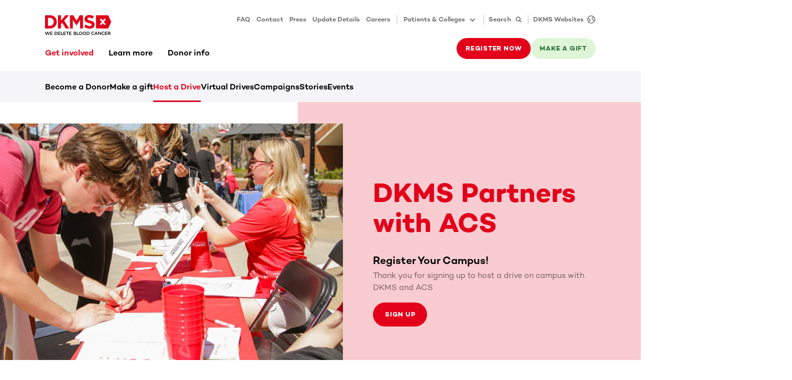

--- FILE ---
content_type: text/html
request_url: https://www.dkms.org/get-involved/programs/acsoncampus
body_size: 109786
content:
<!DOCTYPE html><html lang="en" class="" translate="yes"><head><meta charSet="utf-8"/><meta http-equiv="x-ua-compatible" content="ie=edge"/><meta name="viewport" content="width=device-width, initial-scale=1"/><meta name="gg-builddate" content="Sun Jan 18 2026 02:10:04 GMT+0000 (Coordinated Universal Time)"/><title data-gatsby-head="true">DKMS I ACS - Host a Drive on Campus</title><meta name="theme-color" content="#ffffff"/><meta name="description" content="The best chance for a blood cancer patient in need is a young stem cell transplant donor - you have the power to influence your campus. " data-gatsby-head="true"/><meta property="og:title" content="DKMS I ACS - Host a Drive on Campus" data-gatsby-head="true"/><meta property="og:description" content="The best chance for a blood cancer patient in need is a young stem cell transplant donor - you have the power to influence your campus. " data-gatsby-head="true"/><meta property="og:type" content="website" data-gatsby-head="true"/><meta property="og:image" content="https://assets-us-01.kc-usercontent.com:443/714d9100-1470-0073-94ca-5d8a624b33ff/2e96b1f5-1899-4467-9879-859cc61beabf/College%20Program%20Website%20PIc.jpg?h=630&amp;w=1200" data-gatsby-head="true"/><meta name="twitter:card" content="summary" data-gatsby-head="true"/><meta name="twitter:creator" content="" data-gatsby-head="true"/><meta name="twitter:site" content="" data-gatsby-head="true"/><meta name="twitter:image" content="https://assets-us-01.kc-usercontent.com:443/714d9100-1470-0073-94ca-5d8a624b33ff/2e96b1f5-1899-4467-9879-859cc61beabf/College%20Program%20Website%20PIc.jpg?h=630&amp;w=1200" data-gatsby-head="true"/><meta name="twitter:title" content="DKMS I ACS - Host a Drive on Campus" data-gatsby-head="true"/><meta name="twitter:description" content="The best chance for a blood cancer patient in need is a young stem cell transplant donor - you have the power to influence your campus. " data-gatsby-head="true"/><meta name="addsearch-custom-field" content="customTag=Host a Drive" data-gatsby-head="true"/><meta name="robots" content="index,follow,notranslate" data-gatsby-head="true"/><meta name="format-detection" content="telephone=no, date=no, email=no, address=no" data-gatsby-head="true"/><link rel="icon" href="/favicon-32x32.png" type="image/png"/><link rel="manifest" href="/manifest.webmanifest" crossorigin="anonymous"/><link rel="apple-touch-icon" sizes="48x48" href="/icons/icon-48x48.png"/><link rel="apple-touch-icon" sizes="72x72" href="/icons/icon-72x72.png"/><link rel="apple-touch-icon" sizes="96x96" href="/icons/icon-96x96.png"/><link rel="apple-touch-icon" sizes="144x144" href="/icons/icon-144x144.png"/><link rel="apple-touch-icon" sizes="192x192" href="/icons/icon-192x192.png"/><link rel="apple-touch-icon" sizes="256x256" href="/icons/icon-256x256.png"/><link rel="apple-touch-icon" sizes="384x384" href="/icons/icon-384x384.png"/><link rel="apple-touch-icon" sizes="512x512" href="/icons/icon-512x512.png"/><link rel="sitemap" type="application/xml" href="/sitemap/sitemap-index.xml"/><link rel="canonical" href="https://www.dkms.org/get-involved/programs/acsoncampus" data-baseprotocol="https:" data-basehost="www.dkms.org"/><style data-href="/styles.e2805fd3865ef102671a.css" data-identity="gatsby-global-css">.highlight-topic-tile-container{padding:3.6rem 0}@media(min-width:576px){.highlight-topic-tile-container{padding:4.2rem 0}}@media(min-width:768px){.highlight-topic-tile-container{padding:6rem 0}}@media(min-width:992px){.highlight-topic-tile-container{padding:6rem 0}}@media(min-width:1200px){.highlight-topic-tile-container{padding:6rem 0}}.highlight-topic-tile-container .highlight-topic-tile-container__tiles>div{margin-bottom:3rem}.highlight-topic-tile-container .highlight-topic-tile-container__tiles>div:last-child{margin-bottom:0}.highlight-topic-tile-container .highlight-topic-tile{margin-left:0;margin-right:0}.anchor-points__link-list{padding-bottom:3.6rem}@media(min-width:768px){.anchor-points__link-list{padding-bottom:4.8rem}}@media(min-width:992px){.anchor-points__link-list{padding-bottom:6rem}}.anchor-points__link-list a{display:block;margin-bottom:.9rem}.anchor-points__segment-list{margin-bottom:2.8rem}@media(min-width:768px){.anchor-points__segment-list{margin-bottom:2.4rem}}@media(min-width:992px){.anchor-points__segment-list{margin-bottom:1.8rem}}.anchor-points__segment-list h3{margin-bottom:1.8rem;padding-top:2.6rem}@media(min-width:768px){.anchor-points__segment-list h3{padding-top:3.2rem}}@media(min-width:992px){.anchor-points__segment-list h3{padding-top:5rem}}.anchor-points__segment-list h3:first-child{padding-top:0}@keyframes enterAnimation{0%{opacity:0;transform:translateY(30px)}to{opacity:1;transform:translateY(0)}}.dev-widget{animation:enterAnimation .3s ease-out 0s 1;background-color:#fff;border-radius:6px;box-shadow:12px 9px 60px 0 rgba(40,40,50,.18);display:inline-flex;height:48px;overflow:hidden;pointer-events:all;position:relative;z-index:6002}.dev-widget>div{padding:3px}.dev-widget>div+div{border-left:1px solid rgba(0,0,0,.12)}.dev-widget>div>button,.dev-widget>div>div{align-items:center;border-radius:.3rem;color:rgba(0,0,0,.57);display:flex;height:100%;padding:.9rem}.dev-widget>div>button:disabled{color:rgba(0,0,0,.12)}.dev-widget>div>button:not(:disabled):hover{background-color:#f4f4f9;color:#000}.spinner{animation:s3 1s linear infinite;background:radial-gradient(farthest-side,currentColor 94%,transparent) top/3px 3px no-repeat,conic-gradient(transparent 30%,currentColor);border-radius:50%;display:inline-block;height:1.8rem;-webkit-mask:radial-gradient(farthest-side,transparent calc(100% - 3px),#000 0);mask:radial-gradient(farthest-side,transparent calc(100% - 3px),#000 0);padding:.1rem;width:1.8rem}.spinner.spinner--lg{height:2.4rem;width:2.4rem}.spinner.spinner--xl{height:3rem;width:3rem}.spinner.spinner--ul{height:4.2rem;width:4.2rem}.spinner.spinner--xxl{height:6rem;width:6rem}@keyframes s3{to{transform:rotate(1turn)}}.status-tag{--color-main:rgba(0,0,0,.57);--color-dual:#f4f4f9;color:var(--color-main);display:flex}.status-tag .status-tag__text{background-color:var(--color-dual);border-radius:.3rem;display:inline-block;font-size:1.3rem;font-weight:500;line-height:1.8rem;margin-left:.6rem;padding:.3rem .6rem}.status-tag.status-tag--primary{--color-main:#e2001a;--color-dual:#f9ccd1}.status-tag.status-tag--secondary{--color-main:#30783e;--color-dual:#dff5d7}.status-tag.status-tag--tertiary{--color-main:#2c5a82;--color-dual:#dcecfa}.status-tag.status-tag--indication{--color-main:#ffb500;--color-dual:#fff9eb}.status-tag:hover .status-tag__text{background-color:var(--color-main);color:#fff}.preview-status-widget-wrapper{bottom:1.8rem;left:1.8rem;pointer-events:none;position:fixed;z-index:6000}.preview-status-widget-wrapper .preview-status-widget-popover{background-color:#fff;border-radius:6px;box-shadow:12px 9px 60px 0 rgba(40,40,50,.18);display:flex;flex-direction:column;gap:1.2rem;margin-bottom:.6rem;max-width:30rem;min-width:24rem;opacity:0;padding:1.5rem 3rem 1.5rem 1.5rem;position:relative;transform:translateY(2rem);transition:opacity .5s,transform .5s;z-index:6001}.preview-status-widget-wrapper .preview-status-widget-popover.preview-status-widget-popover--visible{opacity:1;pointer-events:all;transform:translateY(0)}.preview-status-widget-wrapper .preview-status-widget-popover .preview-status-widget-popover__close{color:rgba(0,0,0,.24);line-height:1.8rem;padding:0;position:absolute;right:.6rem;top:.6rem}.preview-status-widget-wrapper .preview-status-widget-popover .btn-sm{padding-bottom:.9rem;padding-top:.9rem}.preview-status-widget button:not(:disabled):hover .preview-status-widget__state{color:#fff}.preview-status-widget button:not(:disabled):hover .preview-status-widget__state.preview-status-widget__state--building{background-color:#2c5a82}.preview-status-widget button:not(:disabled):hover .preview-status-widget__state.preview-status-widget__state--ready{background-color:#30783e}.preview-status-widget button:not(:disabled):hover .preview-status-widget__state.preview-status-widget__state--enqueued{background-color:#ffb500}.preview-status-widget button:not(:disabled):hover .preview-status-widget__state.preview-status-widget__state--error{background-color:#e2001a}.preview-status-widget button:not(:disabled):hover .preview-status-widget__state.preview-status-widget__state--canceled{background-color:rgba(0,0,0,.57)}.btn.compressed{padding:1rem}.btn.icon-btn{align-items:center;display:inline-flex;justify-content:center;padding-bottom:0;padding-top:0}.btn.icon-btn:not([class*=btn-text-]){height:4.2rem}@media(min-width:768px){.btn.icon-btn:not([class*=btn-text-]){height:4.8rem}}.btn.icon-btn svg{flex-shrink:0}.btn.icon-btn span+span.spinner,.btn.icon-btn span+svg,.btn.icon-btn span.spinner+span,.btn.icon-btn svg+span{margin-left:1.2rem}.btn.icon-btn.btn-sm:not([class*=btn-text-]){height:4.2rem}.btn.icon-btn span{display:inline-block;flex-shrink:1;min-width:0;overflow:hidden;text-overflow:ellipsis}.btn.icon-only-btn{justify-content:center;min-width:4.2rem;padding:0}@media(min-width:768px){.btn.icon-only-btn{min-width:4.8rem}}.btn.icon-only-btn.btn-sm{min-width:4.2rem}.vjs-quality-selector .vjs-menu-button{height:100%;margin:0;padding:0;width:100%}.vjs-quality-selector .vjs-icon-placeholder{font-family:VideoJS;font-style:normal;font-weight:400}.video-js:not(.vjs-v8) .vjs-quality-selector .vjs-icon-placeholder:before{content:""}.vjs-v8 .vjs-quality-selector .vjs-icon-placeholder:before{content:""}.vjs-quality-changing .vjs-big-play-button{display:none}.vjs-quality-changing .vjs-control-bar{display:flex;opacity:1;visibility:visible}.element-header{padding:3.6rem 0}@media(min-width:576px){.element-header{padding:4.2rem 0}}@media(min-width:768px){.element-header{padding:4.8rem 0}}@media(min-width:992px){.element-header{padding:6rem 0}}.element-header p{color:rgba(0,0,0,.57);margin-top:1.2rem}.vjs-svg-icon{fill:currentColor;background-position:50%;background-repeat:no-repeat;display:inline-block;height:1.8em;width:1.8em}.vjs-svg-icon:before{content:none!important}.vjs-control:focus .vjs-svg-icon,.vjs-svg-icon:hover{filter:drop-shadow(0 0 .25em #fff)}.video-js .vjs-big-play-button .vjs-icon-placeholder:before,.video-js .vjs-modal-dialog,.vjs-button>.vjs-icon-placeholder:before,.vjs-modal-dialog .vjs-modal-dialog-content{height:100%;left:0;position:absolute;top:0;width:100%}.video-js .vjs-big-play-button .vjs-icon-placeholder:before,.vjs-button>.vjs-icon-placeholder:before{text-align:center}@font-face{font-family:VideoJS;font-style:normal;font-weight:400;src:url([data-uri]) format("woff")}.video-js .vjs-big-play-button .vjs-icon-placeholder:before,.video-js .vjs-play-control .vjs-icon-placeholder,.vjs-icon-play{font-family:VideoJS;font-style:normal;font-weight:400}.video-js .vjs-big-play-button .vjs-icon-placeholder:before,.video-js .vjs-play-control .vjs-icon-placeholder:before,.vjs-icon-play:before{content:"\f101"}.vjs-icon-play-circle{font-family:VideoJS;font-style:normal;font-weight:400}.vjs-icon-play-circle:before{content:"\f102"}.video-js .vjs-play-control.vjs-playing .vjs-icon-placeholder,.vjs-icon-pause{font-family:VideoJS;font-style:normal;font-weight:400}.video-js .vjs-play-control.vjs-playing .vjs-icon-placeholder:before,.vjs-icon-pause:before{content:"\f103"}.video-js .vjs-mute-control.vjs-vol-0 .vjs-icon-placeholder,.vjs-icon-volume-mute{font-family:VideoJS;font-style:normal;font-weight:400}.video-js .vjs-mute-control.vjs-vol-0 .vjs-icon-placeholder:before,.vjs-icon-volume-mute:before{content:"\f104"}.video-js .vjs-mute-control.vjs-vol-1 .vjs-icon-placeholder,.vjs-icon-volume-low{font-family:VideoJS;font-style:normal;font-weight:400}.video-js .vjs-mute-control.vjs-vol-1 .vjs-icon-placeholder:before,.vjs-icon-volume-low:before{content:"\f105"}.video-js .vjs-mute-control.vjs-vol-2 .vjs-icon-placeholder,.vjs-icon-volume-mid{font-family:VideoJS;font-style:normal;font-weight:400}.video-js .vjs-mute-control.vjs-vol-2 .vjs-icon-placeholder:before,.vjs-icon-volume-mid:before{content:"\f106"}.video-js .vjs-mute-control .vjs-icon-placeholder,.vjs-icon-volume-high{font-family:VideoJS;font-style:normal;font-weight:400}.video-js .vjs-mute-control .vjs-icon-placeholder:before,.vjs-icon-volume-high:before{content:"\f107"}.video-js .vjs-fullscreen-control .vjs-icon-placeholder,.vjs-icon-fullscreen-enter{font-family:VideoJS;font-style:normal;font-weight:400}.video-js .vjs-fullscreen-control .vjs-icon-placeholder:before,.vjs-icon-fullscreen-enter:before{content:"\f108"}.video-js.vjs-fullscreen .vjs-fullscreen-control .vjs-icon-placeholder,.vjs-icon-fullscreen-exit{font-family:VideoJS;font-style:normal;font-weight:400}.video-js.vjs-fullscreen .vjs-fullscreen-control .vjs-icon-placeholder:before,.vjs-icon-fullscreen-exit:before{content:"\f109"}.vjs-icon-spinner{font-family:VideoJS;font-style:normal;font-weight:400}.vjs-icon-spinner:before{content:"\f10a"}.video-js .vjs-subs-caps-button .vjs-icon-placeholder,.video-js .vjs-subtitles-button .vjs-icon-placeholder,.video-js.video-js:lang(en-AU) .vjs-subs-caps-button .vjs-icon-placeholder,.video-js.video-js:lang(en-GB) .vjs-subs-caps-button .vjs-icon-placeholder,.video-js.video-js:lang(en-IE) .vjs-subs-caps-button .vjs-icon-placeholder,.video-js.video-js:lang(en-NZ) .vjs-subs-caps-button .vjs-icon-placeholder,.vjs-icon-subtitles{font-family:VideoJS;font-style:normal;font-weight:400}.video-js .vjs-subs-caps-button .vjs-icon-placeholder:before,.video-js .vjs-subtitles-button .vjs-icon-placeholder:before,.video-js.video-js:lang(en-AU) .vjs-subs-caps-button .vjs-icon-placeholder:before,.video-js.video-js:lang(en-GB) .vjs-subs-caps-button .vjs-icon-placeholder:before,.video-js.video-js:lang(en-IE) .vjs-subs-caps-button .vjs-icon-placeholder:before,.video-js.video-js:lang(en-NZ) .vjs-subs-caps-button .vjs-icon-placeholder:before,.vjs-icon-subtitles:before{content:"\f10b"}.video-js .vjs-captions-button .vjs-icon-placeholder,.video-js:lang(en) .vjs-subs-caps-button .vjs-icon-placeholder,.video-js:lang(fr-CA) .vjs-subs-caps-button .vjs-icon-placeholder,.vjs-icon-captions{font-family:VideoJS;font-style:normal;font-weight:400}.video-js .vjs-captions-button .vjs-icon-placeholder:before,.video-js:lang(en) .vjs-subs-caps-button .vjs-icon-placeholder:before,.video-js:lang(fr-CA) .vjs-subs-caps-button .vjs-icon-placeholder:before,.vjs-icon-captions:before{content:"\f10c"}.vjs-icon-hd{font-family:VideoJS;font-style:normal;font-weight:400}.vjs-icon-hd:before{content:"\f10d"}.video-js .vjs-chapters-button .vjs-icon-placeholder,.vjs-icon-chapters{font-family:VideoJS;font-style:normal;font-weight:400}.video-js .vjs-chapters-button .vjs-icon-placeholder:before,.vjs-icon-chapters:before{content:"\f10e"}.vjs-icon-downloading{font-family:VideoJS;font-style:normal;font-weight:400}.vjs-icon-downloading:before{content:"\f10f"}.vjs-icon-file-download{font-family:VideoJS;font-style:normal;font-weight:400}.vjs-icon-file-download:before{content:"\f110"}.vjs-icon-file-download-done{font-family:VideoJS;font-style:normal;font-weight:400}.vjs-icon-file-download-done:before{content:"\f111"}.vjs-icon-file-download-off{font-family:VideoJS;font-style:normal;font-weight:400}.vjs-icon-file-download-off:before{content:"\f112"}.vjs-icon-share{font-family:VideoJS;font-style:normal;font-weight:400}.vjs-icon-share:before{content:"\f113"}.vjs-icon-cog{font-family:VideoJS;font-style:normal;font-weight:400}.vjs-icon-cog:before{content:"\f114"}.vjs-icon-square{font-family:VideoJS;font-style:normal;font-weight:400}.vjs-icon-square:before{content:"\f115"}.video-js .vjs-play-progress,.video-js .vjs-volume-level,.vjs-icon-circle,.vjs-seek-to-live-control .vjs-icon-placeholder{font-family:VideoJS;font-style:normal;font-weight:400}.video-js .vjs-play-progress:before,.video-js .vjs-volume-level:before,.vjs-icon-circle:before,.vjs-seek-to-live-control .vjs-icon-placeholder:before{content:"\f116"}.vjs-icon-circle-outline{font-family:VideoJS;font-style:normal;font-weight:400}.vjs-icon-circle-outline:before{content:"\f117"}.vjs-icon-circle-inner-circle{font-family:VideoJS;font-style:normal;font-weight:400}.vjs-icon-circle-inner-circle:before{content:"\f118"}.video-js .vjs-control.vjs-close-button .vjs-icon-placeholder,.vjs-icon-cancel{font-family:VideoJS;font-style:normal;font-weight:400}.video-js .vjs-control.vjs-close-button .vjs-icon-placeholder:before,.vjs-icon-cancel:before{content:"\f119"}.vjs-icon-repeat{font-family:VideoJS;font-style:normal;font-weight:400}.vjs-icon-repeat:before{content:"\f11a"}.video-js .vjs-play-control.vjs-ended .vjs-icon-placeholder,.vjs-icon-replay{font-family:VideoJS;font-style:normal;font-weight:400}.video-js .vjs-play-control.vjs-ended .vjs-icon-placeholder:before,.vjs-icon-replay:before{content:"\f11b"}.video-js .vjs-skip-backward-5 .vjs-icon-placeholder,.vjs-icon-replay-5{font-family:VideoJS;font-style:normal;font-weight:400}.video-js .vjs-skip-backward-5 .vjs-icon-placeholder:before,.vjs-icon-replay-5:before{content:"\f11c"}.video-js .vjs-skip-backward-10 .vjs-icon-placeholder,.vjs-icon-replay-10{font-family:VideoJS;font-style:normal;font-weight:400}.video-js .vjs-skip-backward-10 .vjs-icon-placeholder:before,.vjs-icon-replay-10:before{content:"\f11d"}.video-js .vjs-skip-backward-30 .vjs-icon-placeholder,.vjs-icon-replay-30{font-family:VideoJS;font-style:normal;font-weight:400}.video-js .vjs-skip-backward-30 .vjs-icon-placeholder:before,.vjs-icon-replay-30:before{content:"\f11e"}.video-js .vjs-skip-forward-5 .vjs-icon-placeholder,.vjs-icon-forward-5{font-family:VideoJS;font-style:normal;font-weight:400}.video-js .vjs-skip-forward-5 .vjs-icon-placeholder:before,.vjs-icon-forward-5:before{content:"\f11f"}.video-js .vjs-skip-forward-10 .vjs-icon-placeholder,.vjs-icon-forward-10{font-family:VideoJS;font-style:normal;font-weight:400}.video-js .vjs-skip-forward-10 .vjs-icon-placeholder:before,.vjs-icon-forward-10:before{content:"\f120"}.video-js .vjs-skip-forward-30 .vjs-icon-placeholder,.vjs-icon-forward-30{font-family:VideoJS;font-style:normal;font-weight:400}.video-js .vjs-skip-forward-30 .vjs-icon-placeholder:before,.vjs-icon-forward-30:before{content:"\f121"}.video-js .vjs-audio-button .vjs-icon-placeholder,.vjs-icon-audio{font-family:VideoJS;font-style:normal;font-weight:400}.video-js .vjs-audio-button .vjs-icon-placeholder:before,.vjs-icon-audio:before{content:"\f122"}.vjs-icon-next-item{font-family:VideoJS;font-style:normal;font-weight:400}.vjs-icon-next-item:before{content:"\f123"}.vjs-icon-previous-item{font-family:VideoJS;font-style:normal;font-weight:400}.vjs-icon-previous-item:before{content:"\f124"}.vjs-icon-shuffle{font-family:VideoJS;font-style:normal;font-weight:400}.vjs-icon-shuffle:before{content:"\f125"}.vjs-icon-cast{font-family:VideoJS;font-style:normal;font-weight:400}.vjs-icon-cast:before{content:"\f126"}.video-js .vjs-picture-in-picture-control .vjs-icon-placeholder,.vjs-icon-picture-in-picture-enter{font-family:VideoJS;font-style:normal;font-weight:400}.video-js .vjs-picture-in-picture-control .vjs-icon-placeholder:before,.vjs-icon-picture-in-picture-enter:before{content:"\f127"}.video-js.vjs-picture-in-picture .vjs-picture-in-picture-control .vjs-icon-placeholder,.vjs-icon-picture-in-picture-exit{font-family:VideoJS;font-style:normal;font-weight:400}.video-js.vjs-picture-in-picture .vjs-picture-in-picture-control .vjs-icon-placeholder:before,.vjs-icon-picture-in-picture-exit:before{content:"\f128"}.vjs-icon-facebook{font-family:VideoJS;font-style:normal;font-weight:400}.vjs-icon-facebook:before{content:"\f129"}.vjs-icon-linkedin{font-family:VideoJS;font-style:normal;font-weight:400}.vjs-icon-linkedin:before{content:"\f12a"}.vjs-icon-twitter{font-family:VideoJS;font-style:normal;font-weight:400}.vjs-icon-twitter:before{content:"\f12b"}.vjs-icon-tumblr{font-family:VideoJS;font-style:normal;font-weight:400}.vjs-icon-tumblr:before{content:"\f12c"}.vjs-icon-pinterest{font-family:VideoJS;font-style:normal;font-weight:400}.vjs-icon-pinterest:before{content:"\f12d"}.video-js .vjs-descriptions-button .vjs-icon-placeholder,.vjs-icon-audio-description{font-family:VideoJS;font-style:normal;font-weight:400}.video-js .vjs-descriptions-button .vjs-icon-placeholder:before,.vjs-icon-audio-description:before{content:"\f12e"}.video-js{background-color:#000;box-sizing:border-box;color:#fff;display:inline-block;font-family:Arial,Helvetica,sans-serif;font-size:10px;font-style:normal;font-weight:400;line-height:1;padding:0;position:relative;vertical-align:top;word-break:normal}.video-js:-moz-full-screen{position:absolute}.video-js:-webkit-full-screen{height:100%!important;width:100%!important}.video-js[tabindex="-1"]{outline:none}.video-js *,.video-js :after,.video-js :before{box-sizing:inherit}.video-js ul{font-family:inherit;font-size:inherit;line-height:inherit;list-style-position:outside;margin:0}.video-js.vjs-1-1,.video-js.vjs-16-9,.video-js.vjs-4-3,.video-js.vjs-9-16,.video-js.vjs-fluid{max-width:100%;width:100%}.video-js.vjs-1-1:not(.vjs-audio-only-mode),.video-js.vjs-16-9:not(.vjs-audio-only-mode),.video-js.vjs-4-3:not(.vjs-audio-only-mode),.video-js.vjs-9-16:not(.vjs-audio-only-mode),.video-js.vjs-fluid:not(.vjs-audio-only-mode){height:0}.video-js.vjs-16-9:not(.vjs-audio-only-mode){padding-top:56.25%}.video-js.vjs-4-3:not(.vjs-audio-only-mode){padding-top:75%}.video-js.vjs-9-16:not(.vjs-audio-only-mode){padding-top:177.7777777778%}.video-js.vjs-1-1:not(.vjs-audio-only-mode){padding-top:100%}.video-js .vjs-tech,.video-js.vjs-fill:not(.vjs-audio-only-mode){height:100%;width:100%}.video-js .vjs-tech{left:0;position:absolute;top:0}.video-js.vjs-audio-only-mode .vjs-tech{display:none}body.vjs-full-window,body.vjs-pip-window{height:100%;margin:0;padding:0}.vjs-full-window .video-js.vjs-fullscreen,body.vjs-pip-window .video-js{bottom:0;left:0;overflow:hidden;position:fixed;right:0;top:0;z-index:1000}.video-js.vjs-fullscreen:not(.vjs-ios-native-fs),body.vjs-pip-window .video-js{display:block;height:100%!important;padding-top:0!important;width:100%!important}.video-js.vjs-fullscreen.vjs-user-inactive{cursor:none}.vjs-pip-container .vjs-pip-text{background-color:rgba(0,0,0,.7);bottom:10%;font-size:2em;padding:.5em;position:absolute;text-align:center;width:100%}.vjs-layout-small.vjs-pip-container .vjs-pip-text,.vjs-layout-tiny.vjs-pip-container .vjs-pip-text,.vjs-layout-x-small.vjs-pip-container .vjs-pip-text{bottom:0;font-size:1.4em}.vjs-hidden{display:none!important}.vjs-disabled{cursor:default;opacity:.5}.video-js .vjs-offscreen{height:1px;left:-9999px;position:absolute;top:0;width:1px}.vjs-lock-showing{display:block!important;opacity:1!important;visibility:visible!important}.vjs-no-js{background-color:#000;color:#fff;font-family:Arial,Helvetica,sans-serif;font-size:18px;height:150px;margin:0 auto;padding:20px;text-align:center;width:300px}.vjs-no-js a,.vjs-no-js a:visited{color:#66a8cc}.video-js .vjs-big-play-button{background-color:#2b333f;background-color:rgba(43,51,63,.7);border:.06666em solid #fff;border-radius:.3em;cursor:pointer;display:block;font-size:3em;height:1.63332em;left:50%;line-height:1.5em;margin-left:-1.5em;margin-top:-.81666em;opacity:1;padding:0;position:absolute;top:50%;transition:all .4s;width:3em}.vjs-big-play-button .vjs-svg-icon{height:1em;left:50%;line-height:1;position:absolute;top:50%;transform:translate(-50%,-50%);width:1em}.video-js .vjs-big-play-button:focus,.video-js:hover .vjs-big-play-button{background-color:#73859f;background-color:rgba(115,133,159,.5);border-color:#fff;transition:all 0s}.vjs-controls-disabled .vjs-big-play-button,.vjs-error .vjs-big-play-button,.vjs-has-started .vjs-big-play-button,.vjs-using-native-controls .vjs-big-play-button{display:none}.vjs-has-started.vjs-paused.vjs-show-big-play-button-on-pause:not(.vjs-seeking,.vjs-scrubbing,.vjs-error) .vjs-big-play-button{display:block}.video-js button{-webkit-appearance:none;-moz-appearance:none;appearance:none;background:none;border:none;color:inherit;display:inline-block;font-size:inherit;line-height:inherit;text-decoration:none;text-transform:none;transition:none}.video-js.vjs-spatial-navigation-enabled .vjs-button:focus{box-shadow:none;outline:.0625em solid #fff}.vjs-control .vjs-button{height:100%;width:100%}.video-js .vjs-control.vjs-close-button{cursor:pointer;height:3em;position:absolute;right:0;top:.5em;z-index:2}.video-js .vjs-modal-dialog{background:rgba(0,0,0,.8);background:linear-gradient(180deg,rgba(0,0,0,.8),hsla(0,0%,100%,0));overflow:auto}.video-js .vjs-modal-dialog>*{box-sizing:border-box}.vjs-modal-dialog .vjs-modal-dialog-content{font-size:1.2em;line-height:1.5;padding:20px 24px;z-index:1}.vjs-menu-button{cursor:pointer}.vjs-menu-button.vjs-disabled{cursor:default}.vjs-workinghover .vjs-menu-button.vjs-disabled:hover .vjs-menu{display:none}.vjs-menu .vjs-menu-content{display:block;font-family:Arial,Helvetica,sans-serif;margin:0;overflow:auto;padding:0}.vjs-menu .vjs-menu-content>*{box-sizing:border-box}.vjs-scrubbing .vjs-control.vjs-menu-button:hover .vjs-menu{display:none}.vjs-menu li{display:flex;font-size:1.2em;justify-content:center;line-height:1.4em;list-style:none;margin:0;padding:.2em 0;text-align:center;text-transform:lowercase}.js-focus-visible .vjs-menu li.vjs-menu-item:hover,.vjs-menu li.vjs-menu-item:focus,.vjs-menu li.vjs-menu-item:hover{background-color:#73859f;background-color:rgba(115,133,159,.5)}.js-focus-visible .vjs-menu li.vjs-selected:hover,.vjs-menu li.vjs-selected,.vjs-menu li.vjs-selected:focus,.vjs-menu li.vjs-selected:hover{background-color:#fff;color:#2b333f}.js-focus-visible .vjs-menu li.vjs-selected:hover .vjs-svg-icon,.vjs-menu li.vjs-selected .vjs-svg-icon,.vjs-menu li.vjs-selected:focus .vjs-svg-icon,.vjs-menu li.vjs-selected:hover .vjs-svg-icon{fill:#000}.js-focus-visible .vjs-menu :not(.vjs-selected):focus:not(.focus-visible),.video-js .vjs-menu :not(.vjs-selected):focus:not(:focus-visible){background:none}.vjs-menu li.vjs-menu-title{cursor:default;font-size:1em;font-weight:700;line-height:2em;margin:0 0 .3em;padding:0;text-align:center;text-transform:uppercase}.vjs-menu-button-popup .vjs-menu{border-top-color:rgba(43,51,63,.7);bottom:0;display:none;height:0;left:-3em;margin-bottom:1.5em;position:absolute;width:10em}.vjs-pip-window .vjs-menu-button-popup .vjs-menu{left:unset;right:1em}.vjs-menu-button-popup .vjs-menu .vjs-menu-content{background-color:#2b333f;background-color:rgba(43,51,63,.7);bottom:1.5em;max-height:15em;position:absolute;width:100%}.vjs-layout-tiny .vjs-menu-button-popup .vjs-menu .vjs-menu-content,.vjs-layout-x-small .vjs-menu-button-popup .vjs-menu .vjs-menu-content{max-height:5em}.vjs-layout-small .vjs-menu-button-popup .vjs-menu .vjs-menu-content{max-height:10em}.vjs-layout-medium .vjs-menu-button-popup .vjs-menu .vjs-menu-content{max-height:14em}.vjs-layout-huge .vjs-menu-button-popup .vjs-menu .vjs-menu-content,.vjs-layout-large .vjs-menu-button-popup .vjs-menu .vjs-menu-content,.vjs-layout-x-large .vjs-menu-button-popup .vjs-menu .vjs-menu-content{max-height:25em}.vjs-menu-button-popup .vjs-menu.vjs-lock-showing,.vjs-workinghover .vjs-menu-button-popup.vjs-hover .vjs-menu{display:block}.video-js .vjs-menu-button-inline{overflow:hidden;transition:all .4s}.video-js .vjs-menu-button-inline:before{width:2.222222222em}.video-js .vjs-menu-button-inline.vjs-slider-active,.video-js .vjs-menu-button-inline:focus,.video-js .vjs-menu-button-inline:hover{width:12em}.vjs-menu-button-inline .vjs-menu{height:100%;left:4em;margin:0;opacity:0;padding:0;position:absolute;top:0;transition:all .4s;width:auto}.vjs-menu-button-inline.vjs-slider-active .vjs-menu,.vjs-menu-button-inline:focus .vjs-menu,.vjs-menu-button-inline:hover .vjs-menu{display:block;opacity:1}.vjs-menu-button-inline .vjs-menu-content{height:100%;margin:0;overflow:hidden;width:auto}.video-js .vjs-control-bar{background-color:#2b333f;background-color:rgba(43,51,63,.7);bottom:0;display:none;height:3em;left:0;position:absolute;right:0;width:100%}.video-js.vjs-spatial-navigation-enabled .vjs-control-bar{gap:1px}.video-js:not(.vjs-controls-disabled,.vjs-using-native-controls,.vjs-error) .vjs-control-bar.vjs-lock-showing{display:flex!important}.vjs-audio-only-mode .vjs-control-bar,.vjs-has-started .vjs-control-bar{display:flex;opacity:1;transition:visibility .1s,opacity .1s;visibility:visible}.vjs-has-started.vjs-user-inactive.vjs-playing .vjs-control-bar{opacity:0;pointer-events:none;transition:visibility 1s,opacity 1s;visibility:visible}.vjs-controls-disabled .vjs-control-bar,.vjs-error .vjs-control-bar,.vjs-using-native-controls .vjs-control-bar{display:none!important}.vjs-audio-only-mode.vjs-has-started.vjs-user-inactive.vjs-playing .vjs-control-bar,.vjs-audio.vjs-has-started.vjs-user-inactive.vjs-playing .vjs-control-bar{opacity:1;pointer-events:auto;visibility:visible}.video-js .vjs-control{flex:none;height:100%;margin:0;padding:0;position:relative;text-align:center;width:4em}.video-js .vjs-control.vjs-visible-text{padding-left:1em;padding-right:1em;width:auto}.vjs-button>.vjs-icon-placeholder:before{font-size:1.8em;line-height:1.67}.vjs-button>.vjs-icon-placeholder{display:block}.vjs-button>.vjs-svg-icon{display:inline-block}.video-js .vjs-control:focus,.video-js .vjs-control:focus:before,.video-js .vjs-control:hover:before{text-shadow:0 0 1em #fff}.video-js :not(.vjs-visible-text)>.vjs-control-text{clip:rect(0 0 0 0);border:0;height:1px;overflow:hidden;padding:0;position:absolute;width:1px}.video-js .vjs-custom-control-spacer{display:none}.video-js .vjs-progress-control{align-items:center;cursor:pointer;display:flex;flex:auto;min-width:4em;touch-action:none}.video-js .vjs-progress-control.disabled{cursor:default}.vjs-live .vjs-progress-control{display:none}.vjs-liveui .vjs-progress-control{align-items:center;display:flex}.video-js .vjs-progress-holder{flex:auto;height:.3em;transition:all .2s}.video-js .vjs-progress-control .vjs-progress-holder{margin:0 10px}.video-js .vjs-progress-control:hover .vjs-progress-holder,.video-js.vjs-scrubbing.vjs-touch-enabled .vjs-progress-control .vjs-progress-holder{font-size:1.6666666667em}.video-js .vjs-progress-control:hover .vjs-progress-holder.disabled{font-size:1em}.video-js .vjs-progress-holder .vjs-load-progress,.video-js .vjs-progress-holder .vjs-load-progress div,.video-js .vjs-progress-holder .vjs-play-progress{display:block;height:100%;margin:0;padding:0;position:absolute;width:0}.video-js .vjs-play-progress{background-color:#fff}.video-js .vjs-play-progress:before{font-size:.9em;line-height:.35em;position:absolute;right:-.5em;z-index:1}.vjs-svg-icons-enabled .vjs-play-progress:before{content:none!important}.vjs-play-progress .vjs-svg-icon{height:.9em;line-height:.15em;pointer-events:none;position:absolute;right:-.4em;top:-.35em;width:.9em;z-index:1}.video-js .vjs-load-progress{background:rgba(115,133,159,.5)}.video-js .vjs-load-progress div{background:rgba(115,133,159,.75)}.video-js .vjs-time-tooltip{background-color:#fff;background-color:hsla(0,0%,100%,.8);border-radius:.3em;color:#000;float:right;font-family:Arial,Helvetica,sans-serif;font-size:1em;padding:6px 8px 8px;pointer-events:none;position:absolute;top:-3.4em;visibility:hidden;z-index:1}.video-js .vjs-progress-holder:focus .vjs-time-tooltip{display:none}.video-js .vjs-progress-control:hover .vjs-progress-holder:focus .vjs-time-tooltip,.video-js .vjs-progress-control:hover .vjs-time-tooltip,.video-js.vjs-scrubbing.vjs-touch-enabled .vjs-progress-control .vjs-time-tooltip{display:block;font-size:.6em;visibility:visible}.video-js .vjs-progress-control.disabled:hover .vjs-time-tooltip{font-size:1em}.video-js .vjs-progress-control .vjs-mouse-display{background-color:#000;display:none;height:100%;position:absolute;width:1px;z-index:1}.video-js .vjs-progress-control:hover .vjs-mouse-display,.video-js.vjs-scrubbing.vjs-touch-enabled .vjs-progress-control .vjs-mouse-display{display:block}.video-js.vjs-touch-enabled:not(.vjs-scrubbing) .vjs-progress-control .vjs-mouse-display,.video-js.vjs-user-inactive .vjs-progress-control .vjs-mouse-display{opacity:0;transition:visibility 1s,opacity 1s;visibility:hidden}.vjs-mouse-display .vjs-time-tooltip{background-color:#000;background-color:rgba(0,0,0,.8);color:#fff}.video-js .vjs-slider{-webkit-touch-callout:none;background-color:#73859f;background-color:rgba(115,133,159,.5);cursor:pointer;margin:0 .45em;padding:0;position:relative;-webkit-user-select:none;-moz-user-select:none;user-select:none}.video-js .vjs-slider.disabled{cursor:default}.video-js .vjs-slider:focus{box-shadow:0 0 1em #fff;text-shadow:0 0 1em #fff}.video-js.vjs-spatial-navigation-enabled .vjs-slider:focus{outline:.0625em solid #fff}.video-js .vjs-mute-control{cursor:pointer;flex:none}.video-js .vjs-volume-control{cursor:pointer;display:flex;margin-right:1em}.video-js .vjs-volume-control.vjs-volume-horizontal{width:5em}.video-js .vjs-volume-panel .vjs-volume-control{height:1px;margin-left:-1px;opacity:0;visibility:visible;width:1px}.video-js .vjs-volume-panel{transition:width 1s}.video-js .vjs-volume-panel .vjs-volume-control.vjs-slider-active,.video-js .vjs-volume-panel .vjs-volume-control:active,.video-js .vjs-volume-panel.vjs-hover .vjs-mute-control~.vjs-volume-control,.video-js .vjs-volume-panel.vjs-hover .vjs-volume-control,.video-js .vjs-volume-panel:active .vjs-volume-control,.video-js .vjs-volume-panel:focus .vjs-volume-control{opacity:1;position:relative;transition:visibility .1s,opacity .1s,height .1s,width .1s,left 0s,top 0s;visibility:visible}.video-js .vjs-volume-panel .vjs-volume-control.vjs-slider-active.vjs-volume-horizontal,.video-js .vjs-volume-panel .vjs-volume-control:active.vjs-volume-horizontal,.video-js .vjs-volume-panel.vjs-hover .vjs-mute-control~.vjs-volume-control.vjs-volume-horizontal,.video-js .vjs-volume-panel.vjs-hover .vjs-volume-control.vjs-volume-horizontal,.video-js .vjs-volume-panel:active .vjs-volume-control.vjs-volume-horizontal,.video-js .vjs-volume-panel:focus .vjs-volume-control.vjs-volume-horizontal{height:3em;margin-right:0;width:5em}.video-js .vjs-volume-panel .vjs-volume-control.vjs-slider-active.vjs-volume-vertical,.video-js .vjs-volume-panel .vjs-volume-control:active.vjs-volume-vertical,.video-js .vjs-volume-panel.vjs-hover .vjs-mute-control~.vjs-volume-control.vjs-volume-vertical,.video-js .vjs-volume-panel.vjs-hover .vjs-volume-control.vjs-volume-vertical,.video-js .vjs-volume-panel:active .vjs-volume-control.vjs-volume-vertical,.video-js .vjs-volume-panel:focus .vjs-volume-control.vjs-volume-vertical{left:-3.5em;transition:left 0s}.video-js .vjs-volume-panel.vjs-volume-panel-horizontal.vjs-hover,.video-js .vjs-volume-panel.vjs-volume-panel-horizontal.vjs-slider-active,.video-js .vjs-volume-panel.vjs-volume-panel-horizontal:active{transition:width .1s;width:10em}.video-js .vjs-volume-panel.vjs-volume-panel-horizontal.vjs-mute-toggle-only{width:4em}.video-js .vjs-volume-panel .vjs-volume-control.vjs-volume-vertical{height:8em;left:-3000em;transition:visibility 1s,opacity 1s,height 1s 1s,width 1s 1s,left 1s 1s,top 1s 1s;width:3em}.video-js .vjs-volume-panel .vjs-volume-control.vjs-volume-horizontal{transition:visibility 1s,opacity 1s,height 1s 1s,width 1s,left 1s 1s,top 1s 1s}.video-js .vjs-volume-panel{display:flex}.video-js .vjs-volume-bar{margin:1.35em .45em}.vjs-volume-bar.vjs-slider-horizontal{height:.3em;width:5em}.vjs-volume-bar.vjs-slider-vertical{height:5em;margin:1.35em auto;width:.3em}.video-js .vjs-volume-level{background-color:#fff;bottom:0;left:0;position:absolute}.video-js .vjs-volume-level:before{font-size:.9em;position:absolute;z-index:1}.vjs-slider-vertical .vjs-volume-level{width:.3em}.vjs-slider-vertical .vjs-volume-level:before{left:-.3em;top:-.5em;z-index:1}.vjs-svg-icons-enabled .vjs-volume-level:before{content:none}.vjs-volume-level .vjs-svg-icon{height:.9em;pointer-events:none;position:absolute;width:.9em;z-index:1}.vjs-slider-horizontal .vjs-volume-level{height:.3em}.vjs-slider-horizontal .vjs-volume-level:before{line-height:.35em;right:-.5em}.vjs-slider-horizontal .vjs-volume-level .vjs-svg-icon{right:-.3em;transform:translateY(-50%)}.vjs-slider-vertical .vjs-volume-level .vjs-svg-icon{top:-.55em;transform:translateX(-50%)}.video-js .vjs-volume-panel.vjs-volume-panel-vertical{width:4em}.vjs-volume-bar.vjs-slider-vertical .vjs-volume-level{height:100%}.vjs-volume-bar.vjs-slider-horizontal .vjs-volume-level{width:100%}.video-js .vjs-volume-vertical{background-color:#2b333f;background-color:rgba(43,51,63,.7);bottom:8em;height:8em;width:3em}.video-js .vjs-volume-horizontal .vjs-menu{left:-2em}.video-js .vjs-volume-tooltip{background-color:#fff;background-color:hsla(0,0%,100%,.8);border-radius:.3em;color:#000;float:right;font-family:Arial,Helvetica,sans-serif;font-size:1em;padding:6px 8px 8px;pointer-events:none;position:absolute;top:-3.4em;visibility:hidden;z-index:1}.video-js .vjs-volume-control:hover .vjs-progress-holder:focus .vjs-volume-tooltip,.video-js .vjs-volume-control:hover .vjs-volume-tooltip{display:block;font-size:1em;visibility:visible}.video-js .vjs-volume-vertical:hover .vjs-progress-holder:focus .vjs-volume-tooltip,.video-js .vjs-volume-vertical:hover .vjs-volume-tooltip{left:1em;top:-12px}.video-js .vjs-volume-control.disabled:hover .vjs-volume-tooltip{font-size:1em}.video-js .vjs-volume-control .vjs-mouse-display{background-color:#000;display:none;height:1px;position:absolute;width:100%;z-index:1}.video-js .vjs-volume-horizontal .vjs-mouse-display{height:100%;width:1px}.video-js .vjs-volume-control:hover .vjs-mouse-display{display:block}.video-js.vjs-user-inactive .vjs-volume-control .vjs-mouse-display{opacity:0;transition:visibility 1s,opacity 1s;visibility:hidden}.vjs-mouse-display .vjs-volume-tooltip{background-color:#000;background-color:rgba(0,0,0,.8);color:#fff}.vjs-poster{bottom:0;cursor:pointer;display:inline-block;height:100%;left:0;margin:0;padding:0;position:absolute;right:0;top:0;vertical-align:middle}.vjs-has-started .vjs-poster,.vjs-using-native-controls .vjs-poster{display:none}.vjs-audio.vjs-has-started .vjs-poster,.vjs-has-started.vjs-audio-poster-mode .vjs-poster,.vjs-pip-container.vjs-has-started .vjs-poster{display:block}.vjs-poster img{height:100%;object-fit:contain;width:100%}.video-js .vjs-live-control{align-items:flex-start;display:flex;flex:auto;font-size:1em;line-height:3em}.video-js.vjs-liveui .vjs-live-control,.video-js:not(.vjs-live) .vjs-live-control{display:none}.video-js .vjs-seek-to-live-control{align-items:center;cursor:pointer;display:inline-flex;flex:none;font-size:1em;height:100%;line-height:3em;min-width:4em;padding-left:.5em;padding-right:.5em;width:auto}.video-js.vjs-live:not(.vjs-liveui) .vjs-seek-to-live-control,.video-js:not(.vjs-live) .vjs-seek-to-live-control{display:none}.vjs-seek-to-live-control.vjs-control.vjs-at-live-edge{cursor:auto}.vjs-seek-to-live-control .vjs-icon-placeholder{color:#888;margin-right:.5em}.vjs-svg-icons-enabled .vjs-seek-to-live-control{line-height:0}.vjs-seek-to-live-control .vjs-svg-icon{fill:#888;height:1em;pointer-events:none;width:1em}.vjs-seek-to-live-control.vjs-control.vjs-at-live-edge .vjs-icon-placeholder{color:red}.vjs-seek-to-live-control.vjs-control.vjs-at-live-edge .vjs-svg-icon{fill:red}.video-js .vjs-time-control{flex:none;font-size:1em;line-height:3em;min-width:2em;padding-left:1em;padding-right:1em;width:auto}.video-js .vjs-current-time,.video-js .vjs-duration,.vjs-live .vjs-time-control,.vjs-live .vjs-time-divider{display:none}.vjs-time-divider{display:none;line-height:3em}.vjs-normalise-time-controls:not(.vjs-live) .vjs-time-control{display:flex}.video-js .vjs-play-control{cursor:pointer}.video-js .vjs-play-control .vjs-icon-placeholder{flex:none}.vjs-text-track-display{bottom:3em;left:0;pointer-events:none;position:absolute;right:0;top:0}.vjs-error .vjs-text-track-display{display:none}.video-js.vjs-controls-disabled .vjs-text-track-display,.video-js.vjs-user-inactive.vjs-playing .vjs-text-track-display{bottom:1em}.video-js .vjs-text-track{font-size:1.4em;margin-bottom:.1em;text-align:center}.vjs-subtitles{color:#fff}.vjs-captions{color:#fc6}.vjs-tt-cue{display:block}video::-webkit-media-text-track-display{transform:translateY(-3em)}.video-js.vjs-controls-disabled video::-webkit-media-text-track-display,.video-js.vjs-user-inactive.vjs-playing video::-webkit-media-text-track-display{transform:translateY(-1.5em)}.video-js.vjs-force-center-align-cues .vjs-text-track-cue{text-align:center!important;width:80%!important}@supports not (inset:10px){.video-js .vjs-text-track-display>div{bottom:0;left:0;right:0;top:0}}.video-js .vjs-picture-in-picture-control{cursor:pointer;flex:none}.video-js.vjs-audio-only-mode .vjs-picture-in-picture-control,.vjs-pip-window .vjs-picture-in-picture-control{display:none}.video-js .vjs-fullscreen-control{cursor:pointer;flex:none}.video-js.vjs-audio-only-mode .vjs-fullscreen-control,.vjs-pip-window .vjs-fullscreen-control{display:none}.vjs-playback-rate .vjs-playback-rate-value,.vjs-playback-rate>.vjs-menu-button{height:100%;left:0;position:absolute;top:0;width:100%}.vjs-playback-rate .vjs-playback-rate-value{font-size:1.5em;line-height:2;pointer-events:none;text-align:center}.vjs-playback-rate .vjs-menu{left:0;width:4em}.vjs-error .vjs-error-display .vjs-modal-dialog-content{font-size:1.4em;text-align:center}.vjs-loading-spinner{background-clip:padding-box;border:.6em solid rgba(43,51,63,.7);border-radius:50%;box-sizing:border-box;display:none;height:5em;left:50%;opacity:.85;position:absolute;text-align:left;top:50%;transform:translate(-50%,-50%);visibility:hidden;width:5em}.vjs-seeking .vjs-loading-spinner,.vjs-waiting .vjs-loading-spinner{align-items:center;animation:vjs-spinner-show 0s linear .3s forwards;display:flex;justify-content:center}.vjs-error .vjs-loading-spinner{display:none}.vjs-loading-spinner:after,.vjs-loading-spinner:before{border:inherit;border-color:#fff transparent transparent;border-radius:inherit;box-sizing:inherit;content:"";height:inherit;opacity:1;position:absolute;width:inherit}.vjs-seeking .vjs-loading-spinner:after,.vjs-seeking .vjs-loading-spinner:before,.vjs-waiting .vjs-loading-spinner:after,.vjs-waiting .vjs-loading-spinner:before{animation:vjs-spinner-spin 1.1s cubic-bezier(.6,.2,0,.8) infinite,vjs-spinner-fade 1.1s linear infinite}.vjs-seeking .vjs-loading-spinner:before,.vjs-waiting .vjs-loading-spinner:before{border-top-color:#fff}.vjs-seeking .vjs-loading-spinner:after,.vjs-waiting .vjs-loading-spinner:after{animation-delay:.44s;border-top-color:#fff}@keyframes vjs-spinner-show{to{visibility:visible}}@keyframes vjs-spinner-spin{to{transform:rotate(1turn)}}@keyframes vjs-spinner-fade{0%{border-top-color:#73859f}20%{border-top-color:#73859f}35%{border-top-color:#fff}60%{border-top-color:#73859f}to{border-top-color:#73859f}}.video-js.vjs-audio-only-mode .vjs-captions-button{display:none}.vjs-chapters-button .vjs-menu ul{width:24em}.video-js.vjs-audio-only-mode .vjs-descriptions-button{display:none}.vjs-subs-caps-button+.vjs-menu .vjs-captions-menu-item .vjs-svg-icon{height:1.5em;width:1.5em}.video-js .vjs-subs-caps-button+.vjs-menu .vjs-captions-menu-item .vjs-menu-item-text .vjs-icon-placeholder{display:inline-block;margin-bottom:-.1em;vertical-align:middle}.video-js .vjs-subs-caps-button+.vjs-menu .vjs-captions-menu-item .vjs-menu-item-text .vjs-icon-placeholder:before{content:"\f10c";font-family:VideoJS;font-size:1.5em;line-height:inherit}.video-js.vjs-audio-only-mode .vjs-subs-caps-button{display:none}.video-js .vjs-audio-button+.vjs-menu .vjs-descriptions-menu-item .vjs-menu-item-text .vjs-icon-placeholder,.video-js .vjs-audio-button+.vjs-menu .vjs-main-desc-menu-item .vjs-menu-item-text .vjs-icon-placeholder{display:inline-block;margin-bottom:-.1em;vertical-align:middle}.video-js .vjs-audio-button+.vjs-menu .vjs-descriptions-menu-item .vjs-menu-item-text .vjs-icon-placeholder:before,.video-js .vjs-audio-button+.vjs-menu .vjs-main-desc-menu-item .vjs-menu-item-text .vjs-icon-placeholder:before{content:" \f12e";font-family:VideoJS;font-size:1.5em;line-height:inherit}.video-js.vjs-layout-small .vjs-current-time,.video-js.vjs-layout-small .vjs-duration,.video-js.vjs-layout-small .vjs-playback-rate,.video-js.vjs-layout-small .vjs-remaining-time,.video-js.vjs-layout-small .vjs-time-divider,.video-js.vjs-layout-small .vjs-volume-control,.video-js.vjs-layout-tiny .vjs-current-time,.video-js.vjs-layout-tiny .vjs-duration,.video-js.vjs-layout-tiny .vjs-playback-rate,.video-js.vjs-layout-tiny .vjs-remaining-time,.video-js.vjs-layout-tiny .vjs-time-divider,.video-js.vjs-layout-tiny .vjs-volume-control,.video-js.vjs-layout-x-small .vjs-current-time,.video-js.vjs-layout-x-small .vjs-duration,.video-js.vjs-layout-x-small .vjs-playback-rate,.video-js.vjs-layout-x-small .vjs-remaining-time,.video-js.vjs-layout-x-small .vjs-time-divider,.video-js.vjs-layout-x-small .vjs-volume-control{display:none}.video-js.vjs-layout-small .vjs-volume-panel.vjs-volume-panel-horizontal.vjs-hover,.video-js.vjs-layout-small .vjs-volume-panel.vjs-volume-panel-horizontal.vjs-slider-active,.video-js.vjs-layout-small .vjs-volume-panel.vjs-volume-panel-horizontal:active,.video-js.vjs-layout-small .vjs-volume-panel.vjs-volume-panel-horizontal:hover,.video-js.vjs-layout-tiny .vjs-volume-panel.vjs-volume-panel-horizontal.vjs-hover,.video-js.vjs-layout-tiny .vjs-volume-panel.vjs-volume-panel-horizontal.vjs-slider-active,.video-js.vjs-layout-tiny .vjs-volume-panel.vjs-volume-panel-horizontal:active,.video-js.vjs-layout-tiny .vjs-volume-panel.vjs-volume-panel-horizontal:hover,.video-js.vjs-layout-x-small .vjs-volume-panel.vjs-volume-panel-horizontal.vjs-hover,.video-js.vjs-layout-x-small .vjs-volume-panel.vjs-volume-panel-horizontal.vjs-slider-active,.video-js.vjs-layout-x-small .vjs-volume-panel.vjs-volume-panel-horizontal:active,.video-js.vjs-layout-x-small .vjs-volume-panel.vjs-volume-panel-horizontal:hover{width:auto}.video-js.vjs-layout-tiny .vjs-progress-control,.video-js.vjs-layout-x-small .vjs-progress-control{display:none}.video-js.vjs-layout-x-small .vjs-custom-control-spacer{display:block;flex:auto}.vjs-modal-dialog.vjs-text-track-settings{background-color:#2b333f;background-color:rgba(43,51,63,.75);color:#fff;height:70%}.vjs-spatial-navigation-enabled .vjs-modal-dialog.vjs-text-track-settings{height:80%}.vjs-error .vjs-text-track-settings{display:none}.vjs-text-track-settings .vjs-modal-dialog-content{display:table}.vjs-text-track-settings .vjs-track-settings-colors,.vjs-text-track-settings .vjs-track-settings-controls,.vjs-text-track-settings .vjs-track-settings-font{display:table-cell}.vjs-text-track-settings .vjs-track-settings-controls{text-align:right;vertical-align:bottom}@supports (display:grid){.vjs-text-track-settings .vjs-modal-dialog-content{display:grid;grid-template-columns:1fr 1fr;grid-template-rows:1fr;padding:20px 24px 0}.vjs-track-settings-controls .vjs-default-button{margin-bottom:20px}.vjs-text-track-settings .vjs-track-settings-controls{grid-column:1/-1}.vjs-layout-small .vjs-text-track-settings .vjs-modal-dialog-content,.vjs-layout-tiny .vjs-text-track-settings .vjs-modal-dialog-content,.vjs-layout-x-small .vjs-text-track-settings .vjs-modal-dialog-content{grid-template-columns:1fr}}.vjs-text-track-settings select{font-size:inherit}.vjs-track-setting>select{margin-bottom:.5em;margin-right:1em}.vjs-text-track-settings fieldset{border:none;margin:10px}.vjs-text-track-settings fieldset span{display:inline-block;padding:0 .6em .8em}.vjs-text-track-settings fieldset span>select{max-width:7.3em}.vjs-text-track-settings legend{color:#fff;font-size:1.2em;font-weight:700}.vjs-text-track-settings .vjs-label{margin:0 .5em .5em 0}.vjs-track-settings-controls button:active,.vjs-track-settings-controls button:focus{background-image:linear-gradient(0deg,#fff 88%,#73859f);outline-style:solid;outline-width:medium}.vjs-track-settings-controls button:hover{color:rgba(43,51,63,.75)}.vjs-track-settings-controls button{background-color:#fff;background-image:linear-gradient(-180deg,#fff 88%,#73859f);border-radius:2px;color:#2b333f;cursor:pointer}.vjs-track-settings-controls .vjs-default-button{margin-right:1em}.vjs-title-bar{background:rgba(0,0,0,.9);background:linear-gradient(180deg,rgba(0,0,0,.9),rgba(0,0,0,.7) 60%,transparent);font-size:1.2em;line-height:1.5;padding:.666em 1.333em 4em;pointer-events:none;position:absolute;top:0;transition:opacity .1s;width:100%}.vjs-error .vjs-title-bar{display:none}.vjs-title-bar-description,.vjs-title-bar-title{margin:0;overflow:hidden;text-overflow:ellipsis;white-space:nowrap}.vjs-title-bar-title{font-weight:700;margin-bottom:.333em}.vjs-playing.vjs-user-inactive .vjs-title-bar{opacity:0;transition:opacity 1s}.video-js .vjs-skip-backward-10,.video-js .vjs-skip-backward-30,.video-js .vjs-skip-backward-5,.video-js .vjs-skip-forward-10,.video-js .vjs-skip-forward-30,.video-js .vjs-skip-forward-5{cursor:pointer}.video-js .vjs-transient-button{align-items:center;background-color:rgba(50,50,50,.5);cursor:pointer;display:flex;height:3em;justify-content:center;opacity:1;position:absolute;transition:opacity 1s}.video-js:not(.vjs-has-started) .vjs-transient-button{display:none}.video-js.not-hover .vjs-transient-button:not(.force-display),.video-js.vjs-user-inactive .vjs-transient-button:not(.force-display){opacity:0}.video-js .vjs-transient-button span{padding:0 .5em}.video-js .vjs-transient-button.vjs-left{left:1em}.video-js .vjs-transient-button.vjs-right{right:1em}.video-js .vjs-transient-button.vjs-top{top:1em}.video-js .vjs-transient-button.vjs-near-top{top:4em}.video-js .vjs-transient-button.vjs-bottom{bottom:4em}.video-js .vjs-transient-button:hover{background-color:rgba(50,50,50,.9)}@media print{.video-js>:not(.vjs-tech):not(.vjs-poster){visibility:hidden}}.vjs-resize-manager{border:none;height:100%;left:0;position:absolute;top:0;width:100%;z-index:-1000}.js-focus-visible .video-js :focus:not(.focus-visible){outline:none}.video-js :focus:not(:focus-visible){outline:none}:root{--blue:#007bff;--indigo:#6610f2;--purple:#6f42c1;--pink:#e83e8c;--red:#dc3545;--orange:#fd7e14;--yellow:#ffc107;--green:#28a745;--teal:#20c997;--cyan:#17a2b8;--gray:#6c757d;--gray-dark:#343a40;--dkms-primary:#e2001a;--dkms-primary-variant:#d70c24;--dkms-primary-dualtone:#f9ccd1;--dkms-secondary:#30783e;--dkms-secondary-dualtone:#dff5d7;--dkms-tertiary:#2c5a82;--dkms-tertiary-dualtone:#dcecfa;--dkms-success:#30783e;--dkms-success-dualtone:#dff5d7;--dkms-indication:#ffb500;--dkms-indication-dualtone:#fff9eb;--dkms-black:#000;--dkms-black-variant:#282832;--dkms-white:#fff;--dkms-grey-background:#f4f4f9;--dkms-grey-light:rgba(0,0,0,.12);--dkms-grey-medium:rgba(0,0,0,.24);--dkms-grey-dark:rgba(0,0,0,.57);--primary:#e2001a;--secondary:#30783e;--success:#30783e;--warning:#ffc107;--danger:#dc3545;--primary-dualtone:#f9ccd1;--secondary-dualtone:#dff5d7;--registration:#e2001a;--registration-variant:#d70c24;--registration-dualtone:#f9ccd1;--donation:#30783e;--donation-dualtone:#dff5d7;--learn-area:#2c5a82;--tertiary:#2c5a82;--tertiary-dualtone:#dcecfa;--learn-area-dualtone:#dcecfa;--events:#e2001a;--events-variant:#d70c24;--events-dualtone:#f9ccd1;--faq:#2c5a82;--faq-dualtone:#dcecfa;--success-dualtone:#dff5d7;--indication:#ffb500;--indication-dualtone:#fff9eb;--black:#000;--black-variant:#282832;--white:#fff;--grey-background:#f4f4f9;--grey-light:rgba(0,0,0,.12);--grey-medium:rgba(0,0,0,.24);--grey-dark:rgba(0,0,0,.57);--breakpoint-xs:0;--breakpoint-sm:576px;--breakpoint-md:768px;--breakpoint-lg:992px;--breakpoint-xl:1200px;--breakpoint-ul:1500px;--breakpoint-hd:1920px;--font-family-sans-serif:DKMS Custom,sans-serif;--font-family-monospace:SFMono-Regular,Menlo,Monaco,Consolas,"Liberation Mono","Courier New",monospace}*,:after,:before{box-sizing:border-box}html{-webkit-text-size-adjust:100%;-webkit-tap-highlight-color:rgba(0,0,0,0);font-family:sans-serif;line-height:1.15}article,aside,figcaption,figure,footer,header,hgroup,main,nav,section{display:block}body{background-color:#fff;color:#000;font-family:DKMS Custom,sans-serif;font-size:1.6rem;font-weight:400;line-height:1.5;margin:0;text-align:left}[tabindex="-1"]:focus:not(:focus-visible){outline:0!important}hr{box-sizing:content-box;height:0;overflow:visible}h1,h2,h3,h4,h5,h6{margin-bottom:.5rem;margin-top:0}p{margin-bottom:1rem;margin-top:0}abbr[data-original-title],abbr[title]{border-bottom:0;cursor:help;text-decoration:underline;-webkit-text-decoration:underline dotted;text-decoration:underline dotted;-webkit-text-decoration-skip-ink:none;text-decoration-skip-ink:none}address{font-style:normal;line-height:inherit}address,dl,ol,ul{margin-bottom:1rem}dl,ol,ul{margin-top:0}ol ol,ol ul,ul ol,ul ul{margin-bottom:0}dt{font-weight:700}dd{margin-bottom:.5rem;margin-left:0}blockquote{margin:0 0 1rem}b,strong{font-weight:bolder}small{font-size:80%}sub,sup{font-size:75%;line-height:0;position:relative;vertical-align:baseline}sub{bottom:-.25em}sup{top:-.5em}a{background-color:transparent}a,a:hover{color:#2c5a82;text-decoration:underline}a:not([href]):not([class]),a:not([href]):not([class]):hover{color:inherit;text-decoration:none}code,kbd,pre,samp{font-family:SFMono-Regular,Menlo,Monaco,Consolas,Liberation Mono,Courier New,monospace;font-size:1em}pre{-ms-overflow-style:scrollbar;margin-bottom:1rem;margin-top:0;overflow:auto}figure{margin:0 0 1rem}img{border-style:none}img,svg{vertical-align:middle}svg{overflow:hidden}table{border-collapse:collapse}caption{caption-side:bottom;color:#6c757d;padding-bottom:.75rem;padding-top:.75rem;text-align:left}th{text-align:inherit;text-align:-webkit-match-parent}label{display:inline-block;margin-bottom:0}button{border-radius:0}button:focus:not(:focus-visible){outline:0}button,input,optgroup,select,textarea{font-family:inherit;font-size:inherit;line-height:inherit;margin:0}button,input{overflow:visible}button,select{text-transform:none}[role=button]{cursor:pointer}select{word-wrap:normal}[type=button],[type=reset],[type=submit],button{-webkit-appearance:button}[type=button]:not(:disabled),[type=reset]:not(:disabled),[type=submit]:not(:disabled),button:not(:disabled){cursor:pointer}[type=button]::-moz-focus-inner,[type=reset]::-moz-focus-inner,[type=submit]::-moz-focus-inner,button::-moz-focus-inner{border-style:none;padding:0}input[type=checkbox],input[type=radio]{box-sizing:border-box;padding:0}textarea{overflow:auto;resize:vertical}fieldset{border:0;margin:0;min-width:0;padding:0}legend{color:inherit;display:block;font-size:1.5rem;line-height:inherit;margin-bottom:.5rem;max-width:100%;padding:0;white-space:normal;width:100%}progress{vertical-align:baseline}[type=number]::-webkit-inner-spin-button,[type=number]::-webkit-outer-spin-button{height:auto}[type=search]{-webkit-appearance:none;outline-offset:-2px}[type=search]::-webkit-search-decoration{-webkit-appearance:none}::-webkit-file-upload-button{-webkit-appearance:button;font:inherit}output{display:inline-block}summary{cursor:pointer;display:list-item}template{display:none}[hidden]{display:none!important}.form-control{background-clip:padding-box;background-color:#fff;border:.2rem solid rgba(0,0,0,.12);border-radius:0;color:#000;display:block;font-weight:400;height:calc(1.5em + 3.8rem);line-height:1.5;padding:1.7rem 2rem;transition:border-color .15s ease-in-out,box-shadow .15s ease-in-out;width:100%}@media(prefers-reduced-motion:reduce){.form-control{transition:none}}.form-control::-ms-expand{background-color:transparent;border:0}.form-control:focus{background-color:#fff;border-color:#000;box-shadow:none!important;color:#000;outline:0}.form-control::placeholder{color:#6c757d;opacity:1}.form-control:disabled,.form-control[readonly]{background-color:#e9ecef;opacity:1}input[type=date].form-control,input[type=datetime-local].form-control,input[type=month].form-control,input[type=time].form-control{-webkit-appearance:none;appearance:none}select.form-control:-moz-focusring{color:transparent;text-shadow:0 0 0 #000}select.form-control:focus::-ms-value{background-color:#fff;color:#000}.form-control-file,.form-control-range{display:block;width:100%}.col-form-label{font-size:inherit;line-height:1.5;margin-bottom:0;padding-bottom:1.9rem;padding-top:1.9rem}.col-form-label-lg{font-size:1.3rem;line-height:1.5;padding-bottom:1.5rem;padding-top:1.5rem}.col-form-label-sm{font-size:1.3rem;line-height:1.5;padding-bottom:1.2rem;padding-top:1.2rem}.form-control-plaintext{background-color:transparent;border:solid transparent;border-width:.2rem 0;color:#000;display:block;font-size:1.6rem;line-height:1.5;margin-bottom:0;padding:1.7rem 0;width:100%}.form-control-plaintext.form-control-lg,.form-control-plaintext.form-control-sm{padding-left:0;padding-right:0}.form-control-sm{height:calc(1.5em + 2.4rem);padding:1rem 1.6rem}.form-control-lg,.form-control-sm{border-radius:0;font-size:1.3rem;line-height:1.5}.form-control-lg{height:calc(1.5em + 3rem);padding:1.3rem 2.2rem}select.form-control[multiple],select.form-control[size],textarea.form-control{height:auto}.form-text{display:block;margin-top:.6rem}.form-row{display:flex;flex-wrap:wrap;margin-left:-5px;margin-right:-5px}.form-row>.col,.form-row>[class*=col-]{padding-left:5px;padding-right:5px}.form-check{display:block;padding-left:0;position:relative}.form-check-input{margin-left:0;margin-top:.7rem;position:absolute}.form-check-input:disabled~.form-check-label,.form-check-input[disabled]~.form-check-label{color:#6c757d}.form-check-label{margin-bottom:0}.form-check-inline{align-items:center;display:inline-flex;margin-right:2rem;padding-left:0}.form-check-inline .form-check-input{margin-left:0;margin-right:1.1rem;margin-top:0;position:static}.valid-feedback{color:rgba(0,0,0,.12);display:none;font-size:1.3rem;margin-top:.6rem;width:100%}.valid-tooltip{background-color:#000;border-radius:.25rem;color:#fff;display:none;font-size:1.4rem;left:0;line-height:1.5;margin-top:.1rem;max-width:100%;padding:1.2rem;position:absolute;top:100%;z-index:5}.form-row>.col>.valid-tooltip,.form-row>[class*=col-]>.valid-tooltip{left:5px}.is-valid~.valid-feedback,.is-valid~.valid-tooltip,.was-validated :valid~.valid-feedback,.was-validated :valid~.valid-tooltip{display:block}.form-control.is-valid,.was-validated .form-control:valid{border-color:rgba(0,0,0,.12)}.form-control.is-valid:focus,.was-validated .form-control:valid:focus{border-color:rgba(0,0,0,.12);box-shadow:0 0 0 .2rem rgba(0,0,0,.25)}.custom-select.is-valid,.was-validated .custom-select:valid{border-color:rgba(0,0,0,.12)}.custom-select.is-valid:focus,.was-validated .custom-select:valid:focus{border-color:rgba(0,0,0,.12);box-shadow:0 0 0 .2rem rgba(0,0,0,.25)}.form-check-input.is-valid~.form-check-label,.was-validated .form-check-input:valid~.form-check-label{color:rgba(0,0,0,.12)}.form-check-input.is-valid~.valid-feedback,.form-check-input.is-valid~.valid-tooltip,.was-validated .form-check-input:valid~.valid-feedback,.was-validated .form-check-input:valid~.valid-tooltip{display:block}.custom-control-input.is-valid~.custom-control-label,.was-validated .custom-control-input:valid~.custom-control-label{color:rgba(0,0,0,.12)}.custom-control-input.is-valid~.custom-control-label:before,.was-validated .custom-control-input:valid~.custom-control-label:before{border-color:rgba(0,0,0,.12)}.custom-control-input.is-valid:checked~.custom-control-label:before,.was-validated .custom-control-input:valid:checked~.custom-control-label:before{background-color:rgba(26,26,26,.12);border-color:rgba(26,26,26,.12)}.custom-control-input.is-valid:focus~.custom-control-label:before,.was-validated .custom-control-input:valid:focus~.custom-control-label:before{box-shadow:0 0 0 .2rem rgba(0,0,0,.25)}.custom-control-input.is-valid:focus:not(:checked)~.custom-control-label:before,.was-validated .custom-control-input:valid:focus:not(:checked)~.custom-control-label:before{border-color:rgba(0,0,0,.12)}.custom-file-input.is-valid~.custom-file-label,.was-validated .custom-file-input:valid~.custom-file-label{border-color:rgba(0,0,0,.12)}.custom-file-input.is-valid:focus~.custom-file-label,.was-validated .custom-file-input:valid:focus~.custom-file-label{border-color:rgba(0,0,0,.12);box-shadow:0 0 0 .2rem rgba(0,0,0,.25)}.invalid-feedback{color:#ffb500;display:none;font-size:1.3rem;margin-top:.6rem;width:100%}.invalid-tooltip{background-color:#ffb500;border-radius:.25rem;color:#000;display:none;font-size:1.4rem;left:0;line-height:1.5;margin-top:.1rem;max-width:100%;padding:1.2rem;position:absolute;top:100%;z-index:5}.form-row>.col>.invalid-tooltip,.form-row>[class*=col-]>.invalid-tooltip{left:5px}.is-invalid~.invalid-feedback,.is-invalid~.invalid-tooltip,.was-validated :invalid~.invalid-feedback,.was-validated :invalid~.invalid-tooltip{display:block}.form-control.is-invalid,.was-validated .form-control:invalid{border-color:#ffb500}.form-control.is-invalid:focus,.was-validated .form-control:invalid:focus{border-color:#ffb500;box-shadow:0 0 0 .2rem rgba(255,181,0,.25)}.custom-select.is-invalid,.was-validated .custom-select:invalid{border-color:#ffb500}.custom-select.is-invalid:focus,.was-validated .custom-select:invalid:focus{border-color:#ffb500;box-shadow:0 0 0 .2rem rgba(255,181,0,.25)}.form-check-input.is-invalid~.form-check-label,.was-validated .form-check-input:invalid~.form-check-label{color:#ffb500}.form-check-input.is-invalid~.invalid-feedback,.form-check-input.is-invalid~.invalid-tooltip,.was-validated .form-check-input:invalid~.invalid-feedback,.was-validated .form-check-input:invalid~.invalid-tooltip{display:block}.custom-control-input.is-invalid~.custom-control-label,.was-validated .custom-control-input:invalid~.custom-control-label{color:#ffb500}.custom-control-input.is-invalid~.custom-control-label:before,.was-validated .custom-control-input:invalid~.custom-control-label:before{border-color:#ffb500}.custom-control-input.is-invalid:checked~.custom-control-label:before,.was-validated .custom-control-input:invalid:checked~.custom-control-label:before{background-color:#ffc433;border-color:#ffc433}.custom-control-input.is-invalid:focus~.custom-control-label:before,.was-validated .custom-control-input:invalid:focus~.custom-control-label:before{box-shadow:0 0 0 .2rem rgba(255,181,0,.25)}.custom-control-input.is-invalid:focus:not(:checked)~.custom-control-label:before,.was-validated .custom-control-input:invalid:focus:not(:checked)~.custom-control-label:before{border-color:#ffb500}.custom-file-input.is-invalid~.custom-file-label,.was-validated .custom-file-input:invalid~.custom-file-label{border-color:#ffb500}.custom-file-input.is-invalid:focus~.custom-file-label,.was-validated .custom-file-input:invalid:focus~.custom-file-label{border-color:#ffb500;box-shadow:0 0 0 .2rem rgba(255,181,0,.25)}.form-inline{align-items:center;display:flex;flex-flow:row wrap}.form-inline .form-check{width:100%}@media(min-width:576px){.form-inline label{justify-content:center}.form-inline .form-group,.form-inline label{align-items:center;display:flex;margin-bottom:0}.form-inline .form-group{flex:0 0 auto;flex-flow:row wrap}.form-inline .form-control{display:inline-block;vertical-align:middle;width:auto}.form-inline .form-control-plaintext{display:inline-block}.form-inline .custom-select,.form-inline .input-group{width:auto}.form-inline .form-check{align-items:center;display:flex;justify-content:center;padding-left:0;width:auto}.form-inline .form-check-input{flex-shrink:0;margin-left:0;margin-right:.25rem;margin-top:0;position:relative}.form-inline .custom-control{align-items:center;justify-content:center}.form-inline .custom-control-label{margin-bottom:0}}.custom-control{display:block;min-height:2.4rem;padding-left:1.5rem;position:relative;-webkit-print-color-adjust:exact;print-color-adjust:exact;z-index:1}.custom-control-inline{display:inline-flex;margin-right:1rem}.custom-control-input{height:1.7rem;left:0;opacity:0;position:absolute;width:1rem;z-index:-1}.custom-control-input:checked~.custom-control-label:before{background-color:#e2001a;border-color:#e2001a;color:#fff}.custom-control-input:focus~.custom-control-label:before{box-shadow:none!important}.custom-control-input:focus:not(:checked)~.custom-control-label:before{border-color:#000}.custom-control-input:not(:disabled):active~.custom-control-label:before{background-color:#ff96a2;border-color:#ff96a2;color:#fff}.custom-control-input:disabled~.custom-control-label,.custom-control-input[disabled]~.custom-control-label{color:#6c757d}.custom-control-input:disabled~.custom-control-label:before,.custom-control-input[disabled]~.custom-control-label:before{background-color:#e9ecef}.custom-control-label{margin-bottom:0;position:relative;vertical-align:top}.custom-control-label:before{background-color:#fff;border:.2rem solid #adb5bd;pointer-events:none}.custom-control-label:after,.custom-control-label:before{content:"";display:block;height:1rem;left:-1.5rem;position:absolute;top:.7rem;width:1rem}.custom-control-label:after{background:50%/50% 50% no-repeat}.custom-checkbox .custom-control-label:before{border-radius:.25rem}.custom-checkbox .custom-control-input:checked~.custom-control-label:after{background-image:url("data:image/svg+xml;charset=utf-8,%3Csvg xmlns='http://www.w3.org/2000/svg' width='8' height='8' viewBox='0 0 8 8'%3E%3Cpath fill='%23fff' d='m6.564.75-3.59 3.612-1.538-1.55L0 4.26l2.974 2.99L8 2.193z'/%3E%3C/svg%3E")}.custom-checkbox .custom-control-input:indeterminate~.custom-control-label:before{background-color:#e2001a;border-color:#e2001a}.custom-checkbox .custom-control-input:indeterminate~.custom-control-label:after{background-image:url("data:image/svg+xml;charset=utf-8,%3Csvg xmlns='http://www.w3.org/2000/svg' width='4' height='4' viewBox='0 0 4 4'%3E%3Cpath stroke='%23fff' d='M0 2h4'/%3E%3C/svg%3E")}.custom-checkbox .custom-control-input:disabled:checked~.custom-control-label:before{background-color:rgba(226,0,26,.5)}.custom-checkbox .custom-control-input:disabled:indeterminate~.custom-control-label:before{background-color:rgba(226,0,26,.5)}.custom-radio .custom-control-label:before{border-radius:50%}.custom-radio .custom-control-input:checked~.custom-control-label:after{background-image:url("data:image/svg+xml;charset=utf-8,%3Csvg xmlns='http://www.w3.org/2000/svg' width='12' height='12' viewBox='-4 -4 8 8'%3E%3Ccircle r='3' fill='%23fff'/%3E%3C/svg%3E")}.custom-radio .custom-control-input:disabled:checked~.custom-control-label:before{background-color:rgba(226,0,26,.5)}.custom-switch{padding-left:2.25rem}.custom-switch .custom-control-label:before{border-radius:.5rem;left:-2.25rem;pointer-events:all;width:1.75rem}.custom-switch .custom-control-label:after{background-color:#adb5bd;border-radius:.5rem;height:.2rem;left:-1.85rem;top:1.1rem;transition:transform .15s ease-in-out,background-color .15s ease-in-out,border-color .15s ease-in-out,box-shadow .15s ease-in-out;width:.2rem}@media(prefers-reduced-motion:reduce){.custom-switch .custom-control-label:after{transition:none}}.custom-switch .custom-control-input:checked~.custom-control-label:after{background-color:#fff;transform:translateX(.75rem)}.custom-switch .custom-control-input:disabled:checked~.custom-control-label:before{background-color:rgba(226,0,26,.5)}.custom-select{-webkit-appearance:none;appearance:none;background:#fff url("data:image/svg+xml;charset=utf-8,%3Csvg xmlns='http://www.w3.org/2000/svg' width='4' height='5' viewBox='0 0 4 5'%3E%3Cpath fill='%23343a40' d='M2 0 0 2h4zm0 5L0 3h4z'/%3E%3C/svg%3E") right 2rem center/8px 10px no-repeat;border:.2rem solid rgba(0,0,0,.12);border-radius:.25rem;color:#000;display:inline-block;font-size:1.6rem;font-weight:400;height:calc(1.5em + 3.8rem);line-height:1.5;padding:1.7rem 3rem 1.7rem 2rem;vertical-align:middle;width:100%}.custom-select:focus{border-color:#000;box-shadow:0 0 0 .2rem rgba(226,0,26,.25);outline:0}.custom-select:focus::-ms-value{background-color:#fff;color:#000}.custom-select[multiple],.custom-select[size]:not([size="1"]){background-image:none;height:auto;padding-right:2rem}.custom-select:disabled{background-color:#e9ecef;color:#6c757d}.custom-select::-ms-expand{display:none}.custom-select:-moz-focusring{color:transparent;text-shadow:0 0 0 #000}.custom-select-sm{font-size:1.3rem;height:calc(1.5em + 2.4rem);padding-bottom:1rem;padding-left:1.6rem;padding-top:1rem}.custom-select-lg{font-size:1.3rem;height:calc(1.5em + 3rem);padding-bottom:1.3rem;padding-left:2.2rem;padding-top:1.3rem}.custom-file{display:inline-block;margin-bottom:0}.custom-file,.custom-file-input{height:calc(1.5em + 3.8rem);position:relative;width:100%}.custom-file-input{margin:0;opacity:0;overflow:hidden;z-index:2}.custom-file-input:focus~.custom-file-label{border-color:#000;box-shadow:none!important}.custom-file-input:disabled~.custom-file-label,.custom-file-input[disabled]~.custom-file-label{background-color:#e9ecef}.custom-file-input:lang(en)~.custom-file-label:after{content:"Browse"}.custom-file-input~.custom-file-label[data-browse]:after{content:attr(data-browse)}.custom-file-label{border:.2rem solid rgba(0,0,0,.12);border-radius:0;font-weight:400;height:calc(1.5em + 3.8rem);left:0;overflow:hidden;z-index:1}.custom-file-label,.custom-file-label:after{background-color:#fff;color:#000;line-height:1.5;padding:1.7rem 2rem;position:absolute;right:0;top:0}.custom-file-label:after{border-left:inherit;border-radius:0 0 0 0;bottom:0;content:"Browse";display:block;height:calc(1.5em + 3.4rem);z-index:3}.custom-range{-webkit-appearance:none;appearance:none;background-color:transparent;height:1.4rem;padding:0;width:100%}.custom-range:focus{outline:0}.custom-range:focus::-webkit-slider-thumb{box-shadow:0 0 0 1px #fff,none!important}.custom-range:focus::-moz-range-thumb{box-shadow:0 0 0 1px #fff,none!important}.custom-range:focus::-ms-thumb{box-shadow:0 0 0 1px #fff,none!important}.custom-range::-moz-focus-outer{border:0}.custom-range::-webkit-slider-thumb{-webkit-appearance:none;appearance:none;background-color:#e2001a;border:0;border-radius:1rem;height:1rem;margin-top:-.25rem;-webkit-transition:background-color .15s ease-in-out,border-color .15s ease-in-out,box-shadow .15s ease-in-out;transition:background-color .15s ease-in-out,border-color .15s ease-in-out,box-shadow .15s ease-in-out;width:1rem}@media(prefers-reduced-motion:reduce){.custom-range::-webkit-slider-thumb{-webkit-transition:none;transition:none}}.custom-range::-webkit-slider-thumb:active{background-color:#ff96a2}.custom-range::-webkit-slider-runnable-track{background-color:#dee2e6;border-color:transparent;border-radius:1rem;color:transparent;cursor:pointer;height:.5rem;width:100%}.custom-range::-moz-range-thumb{appearance:none;background-color:#e2001a;border:0;border-radius:1rem;height:1rem;-moz-transition:background-color .15s ease-in-out,border-color .15s ease-in-out,box-shadow .15s ease-in-out;transition:background-color .15s ease-in-out,border-color .15s ease-in-out,box-shadow .15s ease-in-out;width:1rem}@media(prefers-reduced-motion:reduce){.custom-range::-moz-range-thumb{-moz-transition:none;transition:none}}.custom-range::-moz-range-thumb:active{background-color:#ff96a2}.custom-range::-moz-range-track{background-color:#dee2e6;border-color:transparent;border-radius:1rem;color:transparent;cursor:pointer;height:.5rem;width:100%}.custom-range::-ms-thumb{appearance:none;background-color:#e2001a;border:0;border-radius:1rem;height:1rem;margin-left:.2rem;margin-right:.2rem;margin-top:0;-ms-transition:background-color .15s ease-in-out,border-color .15s ease-in-out,box-shadow .15s ease-in-out;transition:background-color .15s ease-in-out,border-color .15s ease-in-out,box-shadow .15s ease-in-out;width:1rem}@media(prefers-reduced-motion:reduce){.custom-range::-ms-thumb{-ms-transition:none;transition:none}}.custom-range::-ms-thumb:active{background-color:#ff96a2}.custom-range::-ms-track{background-color:transparent;border-color:transparent;border-width:.5rem;color:transparent;cursor:pointer;height:.5rem;width:100%}.custom-range::-ms-fill-lower,.custom-range::-ms-fill-upper{background-color:#dee2e6;border-radius:1rem}.custom-range::-ms-fill-upper{margin-right:15px}.custom-range:disabled::-webkit-slider-thumb{background-color:#adb5bd}.custom-range:disabled::-webkit-slider-runnable-track{cursor:default}.custom-range:disabled::-moz-range-thumb{background-color:#adb5bd}.custom-range:disabled::-moz-range-track{cursor:default}.custom-range:disabled::-ms-thumb{background-color:#adb5bd}.custom-control-label:before,.custom-file-label,.custom-select{transition:background-color .15s ease-in-out,border-color .15s ease-in-out,box-shadow .15s ease-in-out}@media(prefers-reduced-motion:reduce){.custom-control-label:before,.custom-file-label,.custom-select{transition:none}}.btn{background-color:transparent;border:.2rem solid transparent;border-radius:9rem;color:#000;display:inline-block;font-size:1.3rem;font-weight:700;line-height:1.5;padding:1.3rem 2.2rem;text-align:center;transition:transform .1s ease-in-out,color .1s ease-in-out,background-color .1s ease-in-out,border-color .1s ease-in-out,box-shadow .1s ease-in-out;-webkit-user-select:none;user-select:none;vertical-align:middle}@media(prefers-reduced-motion:reduce){.btn{transition:none}}.btn:hover{color:#000;text-decoration:none}.btn.focus,.btn:focus{box-shadow:none!important;outline:0}.btn.disabled,.btn:disabled{opacity:1}.btn:not(:disabled):not(.disabled){cursor:pointer}a.btn.disabled,fieldset:disabled a.btn{pointer-events:none}.btn-link{font-weight:400}.btn-link,.btn-link:hover{color:#2c5a82;text-decoration:underline}.btn-link.focus,.btn-link:focus{text-decoration:underline}.btn-link.disabled,.btn-link:disabled{color:#6c757d;pointer-events:none}.btn-lg{line-height:1.8rem;padding:1.3rem 2.2rem}.btn-lg,.btn-sm{border-radius:9rem;font-size:1.3rem}.btn-sm{line-height:1.5;padding:1rem 1.6rem}.btn-block{display:block;width:100%}.btn-block+.btn-block{margin-top:.5rem}input[type=button].btn-block,input[type=reset].btn-block,input[type=submit].btn-block{width:100%}.breadcrumb{background-color:none;border-radius:.25rem;display:flex;flex-wrap:wrap;list-style:none;margin-bottom:0;padding:0}.breadcrumb-item+.breadcrumb-item{padding-left:1.3rem}.breadcrumb-item+.breadcrumb-item:before{color:rgba(0,0,0,.24);content:"/";float:left;padding-right:1.3rem}.breadcrumb-item+.breadcrumb-item:hover:before{text-decoration:underline;text-decoration:none}.breadcrumb-item.active{color:#000}.btn,.text-nowrap{white-space:nowrap!important}.container,.container-fluid,.container-hd,.container-lg,.container-md,.container-sm,.container-ul,.container-xl{margin-left:auto;margin-right:auto;padding-left:15px;padding-right:15px;width:100%}@media(min-width:576px){.container,.container-sm{max-width:552px}}@media(min-width:768px){.container,.container-md,.container-sm{max-width:726px}}@media(min-width:992px){.container,.container-lg,.container-md,.container-sm{max-width:942px}}@media(min-width:1200px){.container,.container-lg,.container-md,.container-sm,.container-xl{max-width:1146px}}@media(min-width:1500px){.container,.container-lg,.container-md,.container-sm,.container-ul,.container-xl{max-width:1296px}}@media(min-width:1920px){.container,.container-hd,.container-lg,.container-md,.container-sm,.container-ul,.container-xl{max-width:1296.1px}}.row{display:flex;flex-wrap:wrap;margin-left:-15px;margin-right:-15px}.no-gutters{margin-left:0;margin-right:0}.no-gutters>.col,.no-gutters>[class*=col-]{padding-left:0;padding-right:0}.col,.col-1,.col-10,.col-11,.col-12,.col-2,.col-3,.col-4,.col-5,.col-6,.col-7,.col-8,.col-9,.col-auto,.col-hd,.col-hd-1,.col-hd-10,.col-hd-11,.col-hd-12,.col-hd-2,.col-hd-3,.col-hd-4,.col-hd-5,.col-hd-6,.col-hd-7,.col-hd-8,.col-hd-9,.col-hd-auto,.col-lg,.col-lg-1,.col-lg-10,.col-lg-11,.col-lg-12,.col-lg-2,.col-lg-3,.col-lg-4,.col-lg-5,.col-lg-6,.col-lg-7,.col-lg-8,.col-lg-9,.col-lg-auto,.col-md,.col-md-1,.col-md-10,.col-md-11,.col-md-12,.col-md-2,.col-md-3,.col-md-4,.col-md-5,.col-md-6,.col-md-7,.col-md-8,.col-md-9,.col-md-auto,.col-sm,.col-sm-1,.col-sm-10,.col-sm-11,.col-sm-12,.col-sm-2,.col-sm-3,.col-sm-4,.col-sm-5,.col-sm-6,.col-sm-7,.col-sm-8,.col-sm-9,.col-sm-auto,.col-ul,.col-ul-1,.col-ul-10,.col-ul-11,.col-ul-12,.col-ul-2,.col-ul-3,.col-ul-4,.col-ul-5,.col-ul-6,.col-ul-7,.col-ul-8,.col-ul-9,.col-ul-auto,.col-xl,.col-xl-1,.col-xl-10,.col-xl-11,.col-xl-12,.col-xl-2,.col-xl-3,.col-xl-4,.col-xl-5,.col-xl-6,.col-xl-7,.col-xl-8,.col-xl-9,.col-xl-auto{padding-left:15px;padding-right:15px;position:relative;width:100%}.col{flex-basis:0;flex-grow:1;max-width:100%}.row-cols-1>*{flex:0 0 100%;max-width:100%}.row-cols-2>*{flex:0 0 50%;max-width:50%}.row-cols-3>*{flex:0 0 33.3333333333%;max-width:33.3333333333%}.row-cols-4>*{flex:0 0 25%;max-width:25%}.row-cols-5>*{flex:0 0 20%;max-width:20%}.row-cols-6>*{flex:0 0 16.6666666667%;max-width:16.6666666667%}.col-auto{flex:0 0 auto;max-width:100%;width:auto}.col-1{flex:0 0 8.33333333%;max-width:8.33333333%}.col-2{flex:0 0 16.66666667%;max-width:16.66666667%}.col-3{flex:0 0 25%;max-width:25%}.col-4{flex:0 0 33.33333333%;max-width:33.33333333%}.col-5{flex:0 0 41.66666667%;max-width:41.66666667%}.col-6{flex:0 0 50%;max-width:50%}.col-7{flex:0 0 58.33333333%;max-width:58.33333333%}.col-8{flex:0 0 66.66666667%;max-width:66.66666667%}.col-9{flex:0 0 75%;max-width:75%}.col-10{flex:0 0 83.33333333%;max-width:83.33333333%}.col-11{flex:0 0 91.66666667%;max-width:91.66666667%}.col-12{flex:0 0 100%;max-width:100%}.order-first{order:-1}.order-last{order:13}.order-0{order:0}.order-1{order:1}.order-2{order:2}.order-3{order:3}.order-4{order:4}.order-5{order:5}.order-6{order:6}.order-7{order:7}.order-8{order:8}.order-9{order:9}.order-10{order:10}.order-11{order:11}.order-12{order:12}.offset-1{margin-left:8.33333333%}.offset-2{margin-left:16.66666667%}.offset-3{margin-left:25%}.offset-4{margin-left:33.33333333%}.offset-5{margin-left:41.66666667%}.offset-6{margin-left:50%}.offset-7{margin-left:58.33333333%}.offset-8{margin-left:66.66666667%}.offset-9{margin-left:75%}.offset-10{margin-left:83.33333333%}.offset-11{margin-left:91.66666667%}@media(min-width:576px){.col-sm{flex-basis:0;flex-grow:1;max-width:100%}.row-cols-sm-1>*{flex:0 0 100%;max-width:100%}.row-cols-sm-2>*{flex:0 0 50%;max-width:50%}.row-cols-sm-3>*{flex:0 0 33.3333333333%;max-width:33.3333333333%}.row-cols-sm-4>*{flex:0 0 25%;max-width:25%}.row-cols-sm-5>*{flex:0 0 20%;max-width:20%}.row-cols-sm-6>*{flex:0 0 16.6666666667%;max-width:16.6666666667%}.col-sm-auto{flex:0 0 auto;max-width:100%;width:auto}.col-sm-1{flex:0 0 8.33333333%;max-width:8.33333333%}.col-sm-2{flex:0 0 16.66666667%;max-width:16.66666667%}.col-sm-3{flex:0 0 25%;max-width:25%}.col-sm-4{flex:0 0 33.33333333%;max-width:33.33333333%}.col-sm-5{flex:0 0 41.66666667%;max-width:41.66666667%}.col-sm-6{flex:0 0 50%;max-width:50%}.col-sm-7{flex:0 0 58.33333333%;max-width:58.33333333%}.col-sm-8{flex:0 0 66.66666667%;max-width:66.66666667%}.col-sm-9{flex:0 0 75%;max-width:75%}.col-sm-10{flex:0 0 83.33333333%;max-width:83.33333333%}.col-sm-11{flex:0 0 91.66666667%;max-width:91.66666667%}.col-sm-12{flex:0 0 100%;max-width:100%}.order-sm-first{order:-1}.order-sm-last{order:13}.order-sm-0{order:0}.order-sm-1{order:1}.order-sm-2{order:2}.order-sm-3{order:3}.order-sm-4{order:4}.order-sm-5{order:5}.order-sm-6{order:6}.order-sm-7{order:7}.order-sm-8{order:8}.order-sm-9{order:9}.order-sm-10{order:10}.order-sm-11{order:11}.order-sm-12{order:12}.offset-sm-0{margin-left:0}.offset-sm-1{margin-left:8.33333333%}.offset-sm-2{margin-left:16.66666667%}.offset-sm-3{margin-left:25%}.offset-sm-4{margin-left:33.33333333%}.offset-sm-5{margin-left:41.66666667%}.offset-sm-6{margin-left:50%}.offset-sm-7{margin-left:58.33333333%}.offset-sm-8{margin-left:66.66666667%}.offset-sm-9{margin-left:75%}.offset-sm-10{margin-left:83.33333333%}.offset-sm-11{margin-left:91.66666667%}}@media(min-width:768px){.col-md{flex-basis:0;flex-grow:1;max-width:100%}.row-cols-md-1>*{flex:0 0 100%;max-width:100%}.row-cols-md-2>*{flex:0 0 50%;max-width:50%}.row-cols-md-3>*{flex:0 0 33.3333333333%;max-width:33.3333333333%}.row-cols-md-4>*{flex:0 0 25%;max-width:25%}.row-cols-md-5>*{flex:0 0 20%;max-width:20%}.row-cols-md-6>*{flex:0 0 16.6666666667%;max-width:16.6666666667%}.col-md-auto{flex:0 0 auto;max-width:100%;width:auto}.col-md-1{flex:0 0 8.33333333%;max-width:8.33333333%}.col-md-2{flex:0 0 16.66666667%;max-width:16.66666667%}.col-md-3{flex:0 0 25%;max-width:25%}.col-md-4{flex:0 0 33.33333333%;max-width:33.33333333%}.col-md-5{flex:0 0 41.66666667%;max-width:41.66666667%}.col-md-6{flex:0 0 50%;max-width:50%}.col-md-7{flex:0 0 58.33333333%;max-width:58.33333333%}.col-md-8{flex:0 0 66.66666667%;max-width:66.66666667%}.col-md-9{flex:0 0 75%;max-width:75%}.col-md-10{flex:0 0 83.33333333%;max-width:83.33333333%}.col-md-11{flex:0 0 91.66666667%;max-width:91.66666667%}.col-md-12{flex:0 0 100%;max-width:100%}.order-md-first{order:-1}.order-md-last{order:13}.order-md-0{order:0}.order-md-1{order:1}.order-md-2{order:2}.order-md-3{order:3}.order-md-4{order:4}.order-md-5{order:5}.order-md-6{order:6}.order-md-7{order:7}.order-md-8{order:8}.order-md-9{order:9}.order-md-10{order:10}.order-md-11{order:11}.order-md-12{order:12}.offset-md-0{margin-left:0}.offset-md-1{margin-left:8.33333333%}.offset-md-2{margin-left:16.66666667%}.offset-md-3{margin-left:25%}.offset-md-4{margin-left:33.33333333%}.offset-md-5{margin-left:41.66666667%}.offset-md-6{margin-left:50%}.offset-md-7{margin-left:58.33333333%}.offset-md-8{margin-left:66.66666667%}.offset-md-9{margin-left:75%}.offset-md-10{margin-left:83.33333333%}.offset-md-11{margin-left:91.66666667%}}@media(min-width:992px){.col-lg{flex-basis:0;flex-grow:1;max-width:100%}.row-cols-lg-1>*{flex:0 0 100%;max-width:100%}.row-cols-lg-2>*{flex:0 0 50%;max-width:50%}.row-cols-lg-3>*{flex:0 0 33.3333333333%;max-width:33.3333333333%}.row-cols-lg-4>*{flex:0 0 25%;max-width:25%}.row-cols-lg-5>*{flex:0 0 20%;max-width:20%}.row-cols-lg-6>*{flex:0 0 16.6666666667%;max-width:16.6666666667%}.col-lg-auto{flex:0 0 auto;max-width:100%;width:auto}.col-lg-1{flex:0 0 8.33333333%;max-width:8.33333333%}.col-lg-2{flex:0 0 16.66666667%;max-width:16.66666667%}.col-lg-3{flex:0 0 25%;max-width:25%}.col-lg-4{flex:0 0 33.33333333%;max-width:33.33333333%}.col-lg-5{flex:0 0 41.66666667%;max-width:41.66666667%}.col-lg-6{flex:0 0 50%;max-width:50%}.col-lg-7{flex:0 0 58.33333333%;max-width:58.33333333%}.col-lg-8{flex:0 0 66.66666667%;max-width:66.66666667%}.col-lg-9{flex:0 0 75%;max-width:75%}.col-lg-10{flex:0 0 83.33333333%;max-width:83.33333333%}.col-lg-11{flex:0 0 91.66666667%;max-width:91.66666667%}.col-lg-12{flex:0 0 100%;max-width:100%}.order-lg-first{order:-1}.order-lg-last{order:13}.order-lg-0{order:0}.order-lg-1{order:1}.order-lg-2{order:2}.order-lg-3{order:3}.order-lg-4{order:4}.order-lg-5{order:5}.order-lg-6{order:6}.order-lg-7{order:7}.order-lg-8{order:8}.order-lg-9{order:9}.order-lg-10{order:10}.order-lg-11{order:11}.order-lg-12{order:12}.offset-lg-0{margin-left:0}.offset-lg-1{margin-left:8.33333333%}.offset-lg-2{margin-left:16.66666667%}.offset-lg-3{margin-left:25%}.offset-lg-4{margin-left:33.33333333%}.offset-lg-5{margin-left:41.66666667%}.offset-lg-6{margin-left:50%}.offset-lg-7{margin-left:58.33333333%}.offset-lg-8{margin-left:66.66666667%}.offset-lg-9{margin-left:75%}.offset-lg-10{margin-left:83.33333333%}.offset-lg-11{margin-left:91.66666667%}}@media(min-width:1200px){.col-xl{flex-basis:0;flex-grow:1;max-width:100%}.row-cols-xl-1>*{flex:0 0 100%;max-width:100%}.row-cols-xl-2>*{flex:0 0 50%;max-width:50%}.row-cols-xl-3>*{flex:0 0 33.3333333333%;max-width:33.3333333333%}.row-cols-xl-4>*{flex:0 0 25%;max-width:25%}.row-cols-xl-5>*{flex:0 0 20%;max-width:20%}.row-cols-xl-6>*{flex:0 0 16.6666666667%;max-width:16.6666666667%}.col-xl-auto{flex:0 0 auto;max-width:100%;width:auto}.col-xl-1{flex:0 0 8.33333333%;max-width:8.33333333%}.col-xl-2{flex:0 0 16.66666667%;max-width:16.66666667%}.col-xl-3{flex:0 0 25%;max-width:25%}.col-xl-4{flex:0 0 33.33333333%;max-width:33.33333333%}.col-xl-5{flex:0 0 41.66666667%;max-width:41.66666667%}.col-xl-6{flex:0 0 50%;max-width:50%}.col-xl-7{flex:0 0 58.33333333%;max-width:58.33333333%}.col-xl-8{flex:0 0 66.66666667%;max-width:66.66666667%}.col-xl-9{flex:0 0 75%;max-width:75%}.col-xl-10{flex:0 0 83.33333333%;max-width:83.33333333%}.col-xl-11{flex:0 0 91.66666667%;max-width:91.66666667%}.col-xl-12{flex:0 0 100%;max-width:100%}.order-xl-first{order:-1}.order-xl-last{order:13}.order-xl-0{order:0}.order-xl-1{order:1}.order-xl-2{order:2}.order-xl-3{order:3}.order-xl-4{order:4}.order-xl-5{order:5}.order-xl-6{order:6}.order-xl-7{order:7}.order-xl-8{order:8}.order-xl-9{order:9}.order-xl-10{order:10}.order-xl-11{order:11}.order-xl-12{order:12}.offset-xl-0{margin-left:0}.offset-xl-1{margin-left:8.33333333%}.offset-xl-2{margin-left:16.66666667%}.offset-xl-3{margin-left:25%}.offset-xl-4{margin-left:33.33333333%}.offset-xl-5{margin-left:41.66666667%}.offset-xl-6{margin-left:50%}.offset-xl-7{margin-left:58.33333333%}.offset-xl-8{margin-left:66.66666667%}.offset-xl-9{margin-left:75%}.offset-xl-10{margin-left:83.33333333%}.offset-xl-11{margin-left:91.66666667%}}@media(min-width:1500px){.col-ul{flex-basis:0;flex-grow:1;max-width:100%}.row-cols-ul-1>*{flex:0 0 100%;max-width:100%}.row-cols-ul-2>*{flex:0 0 50%;max-width:50%}.row-cols-ul-3>*{flex:0 0 33.3333333333%;max-width:33.3333333333%}.row-cols-ul-4>*{flex:0 0 25%;max-width:25%}.row-cols-ul-5>*{flex:0 0 20%;max-width:20%}.row-cols-ul-6>*{flex:0 0 16.6666666667%;max-width:16.6666666667%}.col-ul-auto{flex:0 0 auto;max-width:100%;width:auto}.col-ul-1{flex:0 0 8.33333333%;max-width:8.33333333%}.col-ul-2{flex:0 0 16.66666667%;max-width:16.66666667%}.col-ul-3{flex:0 0 25%;max-width:25%}.col-ul-4{flex:0 0 33.33333333%;max-width:33.33333333%}.col-ul-5{flex:0 0 41.66666667%;max-width:41.66666667%}.col-ul-6{flex:0 0 50%;max-width:50%}.col-ul-7{flex:0 0 58.33333333%;max-width:58.33333333%}.col-ul-8{flex:0 0 66.66666667%;max-width:66.66666667%}.col-ul-9{flex:0 0 75%;max-width:75%}.col-ul-10{flex:0 0 83.33333333%;max-width:83.33333333%}.col-ul-11{flex:0 0 91.66666667%;max-width:91.66666667%}.col-ul-12{flex:0 0 100%;max-width:100%}.order-ul-first{order:-1}.order-ul-last{order:13}.order-ul-0{order:0}.order-ul-1{order:1}.order-ul-2{order:2}.order-ul-3{order:3}.order-ul-4{order:4}.order-ul-5{order:5}.order-ul-6{order:6}.order-ul-7{order:7}.order-ul-8{order:8}.order-ul-9{order:9}.order-ul-10{order:10}.order-ul-11{order:11}.order-ul-12{order:12}.offset-ul-0{margin-left:0}.offset-ul-1{margin-left:8.33333333%}.offset-ul-2{margin-left:16.66666667%}.offset-ul-3{margin-left:25%}.offset-ul-4{margin-left:33.33333333%}.offset-ul-5{margin-left:41.66666667%}.offset-ul-6{margin-left:50%}.offset-ul-7{margin-left:58.33333333%}.offset-ul-8{margin-left:66.66666667%}.offset-ul-9{margin-left:75%}.offset-ul-10{margin-left:83.33333333%}.offset-ul-11{margin-left:91.66666667%}}@media(min-width:1920px){.col-hd{flex-basis:0;flex-grow:1;max-width:100%}.row-cols-hd-1>*{flex:0 0 100%;max-width:100%}.row-cols-hd-2>*{flex:0 0 50%;max-width:50%}.row-cols-hd-3>*{flex:0 0 33.3333333333%;max-width:33.3333333333%}.row-cols-hd-4>*{flex:0 0 25%;max-width:25%}.row-cols-hd-5>*{flex:0 0 20%;max-width:20%}.row-cols-hd-6>*{flex:0 0 16.6666666667%;max-width:16.6666666667%}.col-hd-auto{flex:0 0 auto;max-width:100%;width:auto}.col-hd-1{flex:0 0 8.33333333%;max-width:8.33333333%}.col-hd-2{flex:0 0 16.66666667%;max-width:16.66666667%}.col-hd-3{flex:0 0 25%;max-width:25%}.col-hd-4{flex:0 0 33.33333333%;max-width:33.33333333%}.col-hd-5{flex:0 0 41.66666667%;max-width:41.66666667%}.col-hd-6{flex:0 0 50%;max-width:50%}.col-hd-7{flex:0 0 58.33333333%;max-width:58.33333333%}.col-hd-8{flex:0 0 66.66666667%;max-width:66.66666667%}.col-hd-9{flex:0 0 75%;max-width:75%}.col-hd-10{flex:0 0 83.33333333%;max-width:83.33333333%}.col-hd-11{flex:0 0 91.66666667%;max-width:91.66666667%}.col-hd-12{flex:0 0 100%;max-width:100%}.order-hd-first{order:-1}.order-hd-last{order:13}.order-hd-0{order:0}.order-hd-1{order:1}.order-hd-2{order:2}.order-hd-3{order:3}.order-hd-4{order:4}.order-hd-5{order:5}.order-hd-6{order:6}.order-hd-7{order:7}.order-hd-8{order:8}.order-hd-9{order:9}.order-hd-10{order:10}.order-hd-11{order:11}.order-hd-12{order:12}.offset-hd-0{margin-left:0}.offset-hd-1{margin-left:8.33333333%}.offset-hd-2{margin-left:16.66666667%}.offset-hd-3{margin-left:25%}.offset-hd-4{margin-left:33.33333333%}.offset-hd-5{margin-left:41.66666667%}.offset-hd-6{margin-left:50%}.offset-hd-7{margin-left:58.33333333%}.offset-hd-8{margin-left:66.66666667%}.offset-hd-9{margin-left:75%}.offset-hd-10{margin-left:83.33333333%}.offset-hd-11{margin-left:91.66666667%}}.input-group{align-items:stretch;display:flex;flex-wrap:wrap;position:relative;width:100%}.input-group>.custom-file,.input-group>.custom-select,.input-group>.form-control,.input-group>.form-control-plaintext{flex:1 1 auto;margin-bottom:0;min-width:0;position:relative;width:1%}.input-group>.custom-file+.custom-file,.input-group>.custom-file+.custom-select,.input-group>.custom-file+.form-control,.input-group>.custom-select+.custom-file,.input-group>.custom-select+.custom-select,.input-group>.custom-select+.form-control,.input-group>.form-control+.custom-file,.input-group>.form-control+.custom-select,.input-group>.form-control+.form-control,.input-group>.form-control-plaintext+.custom-file,.input-group>.form-control-plaintext+.custom-select,.input-group>.form-control-plaintext+.form-control{margin-left:-.2rem}.input-group>.custom-file .custom-file-input:focus~.custom-file-label,.input-group>.custom-select:focus,.input-group>.form-control:focus{z-index:3}.input-group>.custom-file .custom-file-input:focus{z-index:4}.input-group>.custom-select:not(:first-child),.input-group>.form-control:not(:first-child){border-bottom-left-radius:0;border-top-left-radius:0}.input-group>.custom-file{align-items:center;display:flex}.input-group>.custom-file:not(:last-child) .custom-file-label,.input-group>.custom-file:not(:last-child) .custom-file-label:after{border-bottom-right-radius:0;border-top-right-radius:0}.input-group>.custom-file:not(:first-child) .custom-file-label{border-bottom-left-radius:0;border-top-left-radius:0}.input-group.has-validation>.custom-file:nth-last-child(n+3) .custom-file-label,.input-group.has-validation>.custom-file:nth-last-child(n+3) .custom-file-label:after,.input-group.has-validation>.custom-select:nth-last-child(n+3),.input-group.has-validation>.form-control:nth-last-child(n+3),.input-group:not(.has-validation)>.custom-file:not(:last-child) .custom-file-label,.input-group:not(.has-validation)>.custom-file:not(:last-child) .custom-file-label:after,.input-group:not(.has-validation)>.custom-select:not(:last-child),.input-group:not(.has-validation)>.form-control:not(:last-child){border-bottom-right-radius:0;border-top-right-radius:0}.input-group-append,.input-group-prepend{display:flex}.input-group-append .btn,.input-group-prepend .btn{position:relative;z-index:2}.input-group-append .btn:focus,.input-group-prepend .btn:focus{z-index:3}.input-group-append .btn+.btn,.input-group-append .btn+.input-group-text,.input-group-append .input-group-text+.btn,.input-group-append .input-group-text+.input-group-text,.input-group-prepend .btn+.btn,.input-group-prepend .btn+.input-group-text,.input-group-prepend .input-group-text+.btn,.input-group-prepend .input-group-text+.input-group-text{margin-left:-.2rem}.input-group-prepend{margin-right:-.2rem}.input-group-append{margin-left:-.2rem}.input-group-text{align-items:center;background-color:#fff;border:.2rem solid rgba(0,0,0,.12);border-radius:0;color:#000;display:flex;font-size:1.6rem;font-weight:400;line-height:1.5;margin-bottom:0;padding:1.7rem 2rem;text-align:center;white-space:nowrap}.input-group-text input[type=checkbox],.input-group-text input[type=radio]{margin-top:0}.input-group-lg>.custom-select,.input-group-lg>.form-control:not(textarea){height:calc(1.5em + 3rem)}.input-group-lg>.custom-select,.input-group-lg>.form-control,.input-group-lg>.input-group-append>.btn,.input-group-lg>.input-group-append>.input-group-text,.input-group-lg>.input-group-prepend>.btn,.input-group-lg>.input-group-prepend>.input-group-text{border-radius:0;font-size:1.3rem;line-height:1.5;padding:1.3rem 2.2rem}.input-group-sm>.custom-select,.input-group-sm>.form-control:not(textarea){height:calc(1.5em + 2.4rem)}.input-group-sm>.custom-select,.input-group-sm>.form-control,.input-group-sm>.input-group-append>.btn,.input-group-sm>.input-group-append>.input-group-text,.input-group-sm>.input-group-prepend>.btn,.input-group-sm>.input-group-prepend>.input-group-text{border-radius:0;font-size:1.3rem;line-height:1.5;padding:1rem 1.6rem}.input-group-lg>.custom-select,.input-group-sm>.custom-select{padding-right:3rem}.input-group.has-validation>.input-group-append:nth-last-child(n+3)>.btn,.input-group.has-validation>.input-group-append:nth-last-child(n+3)>.input-group-text,.input-group:not(.has-validation)>.input-group-append:not(:last-child)>.btn,.input-group:not(.has-validation)>.input-group-append:not(:last-child)>.input-group-text,.input-group>.input-group-append:last-child>.btn:not(:last-child):not(.dropdown-toggle),.input-group>.input-group-append:last-child>.input-group-text:not(:last-child),.input-group>.input-group-prepend>.btn,.input-group>.input-group-prepend>.input-group-text{border-bottom-right-radius:0;border-top-right-radius:0}.input-group>.input-group-append>.btn,.input-group>.input-group-append>.input-group-text,.input-group>.input-group-prepend:first-child>.btn:not(:first-child),.input-group>.input-group-prepend:first-child>.input-group-text:not(:first-child),.input-group>.input-group-prepend:not(:first-child)>.btn,.input-group>.input-group-prepend:not(:first-child)>.input-group-text{border-bottom-left-radius:0;border-top-left-radius:0}.modal-open{overflow:hidden}.modal-open .modal{overflow-x:hidden;overflow-y:auto}.modal{display:none;height:100%;left:0;outline:0;overflow:hidden;position:fixed;top:0;width:100%;z-index:1050}.modal-dialog{margin:0;pointer-events:none;position:relative;width:auto}.modal.fade .modal-dialog{transform:translateY(-50px);transition:transform .3s ease-out}@media(prefers-reduced-motion:reduce){.modal.fade .modal-dialog{transition:none}}.modal.show .modal-dialog{transform:none}.modal.modal-static .modal-dialog{transform:scale(1.02)}.modal-dialog-scrollable{display:flex;max-height:100%}.modal-dialog-scrollable .modal-content{max-height:100vh;overflow:hidden}.modal-dialog-scrollable .modal-footer,.modal-dialog-scrollable .modal-header{flex-shrink:0}.modal-dialog-scrollable .modal-body{overflow-y:auto}.modal .modal-dialog,.modal-dialog-centered{align-items:center;display:flex;min-height:100%}.modal .modal-dialog:before,.modal-dialog-centered:before{content:"";display:block;height:100vh;height:-webkit-min-content;height:min-content}.modal .modal-dialog-scrollable.modal-dialog,.modal-dialog-centered.modal-dialog-scrollable{flex-direction:column;height:100%;justify-content:center}.modal .modal-dialog-scrollable.modal-dialog .modal-content,.modal-dialog-centered.modal-dialog-scrollable .modal-content{max-height:none}.modal .modal-dialog-scrollable.modal-dialog:before,.modal-dialog-centered.modal-dialog-scrollable:before{content:none}.modal-content{background-clip:padding-box;background-color:#fff;border:0 solid rgba(0,0,0,.2);border-radius:0;display:flex;flex-direction:column;outline:0;pointer-events:auto;position:relative;width:100%}.modal-backdrop{background-color:#282832;height:100vh;left:0;position:fixed;top:0;width:100vw;z-index:1040}.modal-backdrop.fade{opacity:0}.modal-backdrop.show{opacity:.9}.modal-header{align-items:flex-start;border-bottom:0 solid #dee2e6;border-top-left-radius:0;border-top-right-radius:0;display:flex;justify-content:space-between;padding:2.4rem}.modal-header .close{margin:-2.4rem -2.4rem -2.4rem auto;padding:2.4rem}.modal-title{line-height:1.5;margin-bottom:0}.modal-body{flex:1 1 auto;padding:2.4rem 1.8rem;position:relative}.modal-footer{align-items:center;border-bottom-left-radius:0;border-bottom-right-radius:0;border-top:0 solid #dee2e6;display:flex;flex-wrap:wrap;justify-content:flex-end;padding:2.4rem 1.8rem-0.25rem}.modal-footer>*{margin:.25rem}.modal-scrollbar-measure{height:50px;overflow:scroll;position:absolute;top:-9999px;width:50px}@media(min-width:576px){.modal-dialog{margin:4.2rem auto;max-width:500px}.modal-dialog-scrollable{max-height:calc(100% - 8.4rem)}.modal-dialog-scrollable .modal-content{max-height:calc(100vh - 8.4rem)}.modal .modal-dialog,.modal-dialog-centered{min-height:calc(100% - 8.4rem)}.modal .modal-dialog:before,.modal-dialog-centered:before{height:calc(100vh - 8.4rem);height:-webkit-min-content;height:min-content}.modal-sm{max-width:300px}}@media(min-width:992px){.modal-lg,.modal-xl{max-width:800px}}@media(min-width:1200px){.modal-xl{max-width:1140px}}.dropdown,.dropleft,.dropright,.dropup{position:relative}.dropdown-toggle{white-space:nowrap}.dropdown-menu{background-clip:padding-box;background-color:#fff;border:0 solid rgba(0,0,0,.15);border-radius:.25rem;color:#000;display:none;float:left;font-size:1.6rem;left:0;list-style:none;margin:.125rem 0 0;min-width:10rem;padding:0;position:absolute;text-align:left;top:100%;z-index:1000}.dropdown-menu-left{left:0;right:auto}.dropdown-menu-right{left:auto;right:0}@media(min-width:576px){.dropdown-menu-sm-left{left:0;right:auto}.dropdown-menu-sm-right{left:auto;right:0}}@media(min-width:768px){.dropdown-menu-md-left{left:0;right:auto}.dropdown-menu-md-right{left:auto;right:0}}@media(min-width:992px){.dropdown-menu-lg-left{left:0;right:auto}.dropdown-menu-lg-right{left:auto;right:0}}@media(min-width:1200px){.dropdown-menu-xl-left{left:0;right:auto}.dropdown-menu-xl-right{left:auto;right:0}}@media(min-width:1500px){.dropdown-menu-ul-left{left:0;right:auto}.dropdown-menu-ul-right{left:auto;right:0}}@media(min-width:1920px){.dropdown-menu-hd-left{left:0;right:auto}.dropdown-menu-hd-right{left:auto;right:0}}.dropup .dropdown-menu{bottom:100%;margin-bottom:.125rem;margin-top:0;top:auto}.dropright .dropdown-menu{left:100%;margin-left:.125rem;margin-top:0;right:auto;top:0}.dropright .dropdown-toggle:after{vertical-align:0}.dropleft .dropdown-menu{left:auto;margin-right:.125rem;margin-top:0;right:100%;top:0}.dropleft .dropdown-toggle:before{vertical-align:0}.dropdown-menu[x-placement^=bottom],.dropdown-menu[x-placement^=left],.dropdown-menu[x-placement^=right],.dropdown-menu[x-placement^=top]{bottom:auto;right:auto}.dropdown-divider{border-top:1px solid #e9ecef;height:0;margin:.5rem 0;overflow:hidden}.dropdown-item{background-color:transparent;border:0;clear:both;color:#000;display:block;font-weight:400;padding:0;text-align:inherit;text-decoration:none;white-space:nowrap;width:100%}.dropdown-item:first-child{border-top-left-radius:.25rem;border-top-right-radius:.25rem}.dropdown-item:last-child{border-bottom-left-radius:.25rem;border-bottom-right-radius:.25rem}.dropdown-item:focus,.dropdown-item:hover{background-color:transparent;color:#000;text-decoration:none}.dropdown-item.active,.dropdown-item:active{background-color:transparent;color:#e2001a!important;text-decoration:none}.dropdown-item.disabled,.dropdown-item:disabled{background-color:transparent;color:#adb5bd;pointer-events:none}.dropdown-menu.show{display:block}.dropdown-header{color:#6c757d;display:block;font-size:1.4rem;margin-bottom:0;padding:0;white-space:nowrap}.dropdown-item-text{color:#000;display:block;padding:0}.fade{transition:opacity .15s linear}@media(prefers-reduced-motion:reduce){.fade{transition:none}}.fade:not(.show){opacity:0}.collapse:not(.show){display:none}.collapsing{height:0;overflow:hidden;position:relative;transition:height .35s ease}@media(prefers-reduced-motion:reduce){.collapsing{transition:none}}.collapsing.width{height:auto;transition:width .35s ease;width:0}@media(prefers-reduced-motion:reduce){.collapsing.width{transition:none}}.tooltip{word-wrap:break-word;display:block;font-family:DKMS Custom,sans-serif;font-size:1.4rem;font-style:normal;font-weight:400;letter-spacing:normal;line-break:auto;line-height:1.5;margin:0;opacity:0;position:absolute;text-align:left;text-align:start;text-decoration:none;text-shadow:none;text-transform:none;white-space:normal;word-break:normal;word-spacing:normal;z-index:5001}.tooltip.show{opacity:1}.tooltip .arrow{display:block;height:.4rem;position:absolute;width:.8rem}.tooltip .arrow:before{border-color:transparent;border-style:solid;content:"";position:absolute}.bs-tooltip-auto[x-placement^=top],.bs-tooltip-top{padding:.4rem 0}.bs-tooltip-auto[x-placement^=top] .arrow,.bs-tooltip-top .arrow{bottom:0}.bs-tooltip-auto[x-placement^=top] .arrow:before,.bs-tooltip-top .arrow:before{border-top-color:#000;border-width:.4rem .4rem 0;top:0}.bs-tooltip-auto[x-placement^=right],.bs-tooltip-right{padding:0 .4rem}.bs-tooltip-auto[x-placement^=right] .arrow,.bs-tooltip-right .arrow{height:.8rem;left:0;width:.4rem}.bs-tooltip-auto[x-placement^=right] .arrow:before,.bs-tooltip-right .arrow:before{border-right-color:#000;border-width:.4rem .4rem .4rem 0;right:0}.bs-tooltip-auto[x-placement^=bottom],.bs-tooltip-bottom{padding:.4rem 0}.bs-tooltip-auto[x-placement^=bottom] .arrow,.bs-tooltip-bottom .arrow{top:0}.bs-tooltip-auto[x-placement^=bottom] .arrow:before,.bs-tooltip-bottom .arrow:before{border-bottom-color:#000;border-width:0 .4rem .4rem;bottom:0}.bs-tooltip-auto[x-placement^=left],.bs-tooltip-left{padding:0 .4rem}.bs-tooltip-auto[x-placement^=left] .arrow,.bs-tooltip-left .arrow{height:.8rem;right:0;width:.4rem}.bs-tooltip-auto[x-placement^=left] .arrow:before,.bs-tooltip-left .arrow:before{border-left-color:#000;border-width:.4rem 0 .4rem .4rem;left:0}.tooltip-inner{background-color:#000;border-radius:.25rem;color:#fff;max-width:21.6rem;padding:1.2rem;text-align:center}.nav{display:flex;flex-wrap:wrap;list-style:none;margin-bottom:0;padding-left:0}.nav-link{display:block;padding:.5rem 1rem}.nav-link,.nav-link:focus,.nav-link:hover{text-decoration:none}.nav-link.disabled{color:#6c757d;cursor:default;pointer-events:none}.nav-tabs{border-bottom:.2rem solid #dee2e6}.nav-tabs .nav-link{background-color:transparent;border:.2rem solid transparent;border-top-left-radius:.25rem;border-top-right-radius:.25rem;margin-bottom:-.2rem}.nav-tabs .nav-link:focus,.nav-tabs .nav-link:hover{border-color:#e9ecef #e9ecef #dee2e6;isolation:isolate}.nav-tabs .nav-link.disabled{background-color:transparent;border-color:transparent;color:#6c757d}.nav-tabs .nav-item.show .nav-link,.nav-tabs .nav-link.active{background-color:#fff;border-color:#dee2e6 #dee2e6 #fff;color:#495057}.nav-tabs .dropdown-menu{border-top-left-radius:0;border-top-right-radius:0;margin-top:-.2rem}.nav-pills .nav-link{background:none;border:0;border-radius:.25rem}.nav-pills .nav-link.active,.nav-pills .show>.nav-link{background-color:#e2001a;color:#fff}.nav-fill .nav-item,.nav-fill>.nav-link{flex:1 1 auto;text-align:center}.nav-justified .nav-item,.nav-justified>.nav-link{flex-basis:0;flex-grow:1;text-align:center}.tab-content>.tab-pane{display:none}.tab-content>.active{display:block}.navbar{padding:0;position:relative}.navbar,.navbar .container,.navbar .container-fluid,.navbar .container-hd,.navbar .container-lg,.navbar .container-md,.navbar .container-sm,.navbar .container-ul,.navbar .container-xl{align-items:center;display:flex;flex-wrap:wrap;justify-content:space-between}.navbar-brand{display:inline-block;font-size:2rem;line-height:inherit;margin-right:0;padding-bottom:.2rem;padding-top:.2rem;white-space:nowrap}.navbar-brand:focus,.navbar-brand:hover{text-decoration:none}.navbar-nav{display:flex;flex-direction:column;list-style:none;margin-bottom:0;padding-left:0}.navbar-nav .nav-link{padding-left:0;padding-right:0}.navbar-nav .dropdown-menu{float:none;position:static}.navbar-text{display:inline-block;padding-bottom:.5rem;padding-top:.5rem}.navbar-collapse{align-items:center;flex-basis:100%;flex-grow:1}.navbar-toggler{background-color:transparent;border:.2rem solid transparent;border-radius:9rem;font-size:2rem;line-height:1;padding:.25rem .75rem}.navbar-toggler:focus,.navbar-toggler:hover{text-decoration:none}.navbar-toggler-icon{background:50%/100% 100% no-repeat;content:"";display:inline-block;height:1.5em;vertical-align:middle;width:1.5em}.navbar-nav-scroll{max-height:75vh;overflow-y:auto}@media(max-width:575.98px){.navbar-expand-sm>.container,.navbar-expand-sm>.container-fluid,.navbar-expand-sm>.container-hd,.navbar-expand-sm>.container-lg,.navbar-expand-sm>.container-md,.navbar-expand-sm>.container-sm,.navbar-expand-sm>.container-ul,.navbar-expand-sm>.container-xl{padding-left:0;padding-right:0}}@media(min-width:576px){.navbar-expand-sm{flex-flow:row nowrap;justify-content:flex-start}.navbar-expand-sm .navbar-nav{flex-direction:row}.navbar-expand-sm .navbar-nav .dropdown-menu{position:absolute}.navbar-expand-sm .navbar-nav .nav-link{padding-left:.5rem;padding-right:.5rem}.navbar-expand-sm>.container,.navbar-expand-sm>.container-fluid,.navbar-expand-sm>.container-hd,.navbar-expand-sm>.container-lg,.navbar-expand-sm>.container-md,.navbar-expand-sm>.container-sm,.navbar-expand-sm>.container-ul,.navbar-expand-sm>.container-xl{flex-wrap:nowrap}.navbar-expand-sm .navbar-nav-scroll{overflow:visible}.navbar-expand-sm .navbar-collapse{display:flex!important;flex-basis:auto}.navbar-expand-sm .navbar-toggler{display:none}}@media(max-width:767.98px){.navbar-expand-md>.container,.navbar-expand-md>.container-fluid,.navbar-expand-md>.container-hd,.navbar-expand-md>.container-lg,.navbar-expand-md>.container-md,.navbar-expand-md>.container-sm,.navbar-expand-md>.container-ul,.navbar-expand-md>.container-xl{padding-left:0;padding-right:0}}@media(min-width:768px){.navbar-expand-md{flex-flow:row nowrap;justify-content:flex-start}.navbar-expand-md .navbar-nav{flex-direction:row}.navbar-expand-md .navbar-nav .dropdown-menu{position:absolute}.navbar-expand-md .navbar-nav .nav-link{padding-left:.5rem;padding-right:.5rem}.navbar-expand-md>.container,.navbar-expand-md>.container-fluid,.navbar-expand-md>.container-hd,.navbar-expand-md>.container-lg,.navbar-expand-md>.container-md,.navbar-expand-md>.container-sm,.navbar-expand-md>.container-ul,.navbar-expand-md>.container-xl{flex-wrap:nowrap}.navbar-expand-md .navbar-nav-scroll{overflow:visible}.navbar-expand-md .navbar-collapse{display:flex!important;flex-basis:auto}.navbar-expand-md .navbar-toggler{display:none}}@media(max-width:991.98px){.navbar-expand-lg>.container,.navbar-expand-lg>.container-fluid,.navbar-expand-lg>.container-hd,.navbar-expand-lg>.container-lg,.navbar-expand-lg>.container-md,.navbar-expand-lg>.container-sm,.navbar-expand-lg>.container-ul,.navbar-expand-lg>.container-xl{padding-left:0;padding-right:0}}@media(min-width:992px){.navbar-expand-lg{flex-flow:row nowrap;justify-content:flex-start}.navbar-expand-lg .navbar-nav{flex-direction:row}.navbar-expand-lg .navbar-nav .dropdown-menu{position:absolute}.navbar-expand-lg .navbar-nav .nav-link{padding-left:.5rem;padding-right:.5rem}.navbar-expand-lg>.container,.navbar-expand-lg>.container-fluid,.navbar-expand-lg>.container-hd,.navbar-expand-lg>.container-lg,.navbar-expand-lg>.container-md,.navbar-expand-lg>.container-sm,.navbar-expand-lg>.container-ul,.navbar-expand-lg>.container-xl{flex-wrap:nowrap}.navbar-expand-lg .navbar-nav-scroll{overflow:visible}.navbar-expand-lg .navbar-collapse{display:flex!important;flex-basis:auto}.navbar-expand-lg .navbar-toggler{display:none}}@media(max-width:1199.98px){.navbar-expand-xl>.container,.navbar-expand-xl>.container-fluid,.navbar-expand-xl>.container-hd,.navbar-expand-xl>.container-lg,.navbar-expand-xl>.container-md,.navbar-expand-xl>.container-sm,.navbar-expand-xl>.container-ul,.navbar-expand-xl>.container-xl{padding-left:0;padding-right:0}}@media(min-width:1200px){.navbar-expand-xl{flex-flow:row nowrap;justify-content:flex-start}.navbar-expand-xl .navbar-nav{flex-direction:row}.navbar-expand-xl .navbar-nav .dropdown-menu{position:absolute}.navbar-expand-xl .navbar-nav .nav-link{padding-left:.5rem;padding-right:.5rem}.navbar-expand-xl>.container,.navbar-expand-xl>.container-fluid,.navbar-expand-xl>.container-hd,.navbar-expand-xl>.container-lg,.navbar-expand-xl>.container-md,.navbar-expand-xl>.container-sm,.navbar-expand-xl>.container-ul,.navbar-expand-xl>.container-xl{flex-wrap:nowrap}.navbar-expand-xl .navbar-nav-scroll{overflow:visible}.navbar-expand-xl .navbar-collapse{display:flex!important;flex-basis:auto}.navbar-expand-xl .navbar-toggler{display:none}}@media(max-width:1499.98px){.navbar-expand-ul>.container,.navbar-expand-ul>.container-fluid,.navbar-expand-ul>.container-hd,.navbar-expand-ul>.container-lg,.navbar-expand-ul>.container-md,.navbar-expand-ul>.container-sm,.navbar-expand-ul>.container-ul,.navbar-expand-ul>.container-xl{padding-left:0;padding-right:0}}@media(min-width:1500px){.navbar-expand-ul{flex-flow:row nowrap;justify-content:flex-start}.navbar-expand-ul .navbar-nav{flex-direction:row}.navbar-expand-ul .navbar-nav .dropdown-menu{position:absolute}.navbar-expand-ul .navbar-nav .nav-link{padding-left:.5rem;padding-right:.5rem}.navbar-expand-ul>.container,.navbar-expand-ul>.container-fluid,.navbar-expand-ul>.container-hd,.navbar-expand-ul>.container-lg,.navbar-expand-ul>.container-md,.navbar-expand-ul>.container-sm,.navbar-expand-ul>.container-ul,.navbar-expand-ul>.container-xl{flex-wrap:nowrap}.navbar-expand-ul .navbar-nav-scroll{overflow:visible}.navbar-expand-ul .navbar-collapse{display:flex!important;flex-basis:auto}.navbar-expand-ul .navbar-toggler{display:none}}@media(max-width:1919.98px){.navbar-expand-hd>.container,.navbar-expand-hd>.container-fluid,.navbar-expand-hd>.container-hd,.navbar-expand-hd>.container-lg,.navbar-expand-hd>.container-md,.navbar-expand-hd>.container-sm,.navbar-expand-hd>.container-ul,.navbar-expand-hd>.container-xl{padding-left:0;padding-right:0}}@media(min-width:1920px){.navbar-expand-hd{flex-flow:row nowrap;justify-content:flex-start}.navbar-expand-hd .navbar-nav{flex-direction:row}.navbar-expand-hd .navbar-nav .dropdown-menu{position:absolute}.navbar-expand-hd .navbar-nav .nav-link{padding-left:.5rem;padding-right:.5rem}.navbar-expand-hd>.container,.navbar-expand-hd>.container-fluid,.navbar-expand-hd>.container-hd,.navbar-expand-hd>.container-lg,.navbar-expand-hd>.container-md,.navbar-expand-hd>.container-sm,.navbar-expand-hd>.container-ul,.navbar-expand-hd>.container-xl{flex-wrap:nowrap}.navbar-expand-hd .navbar-nav-scroll{overflow:visible}.navbar-expand-hd .navbar-collapse{display:flex!important;flex-basis:auto}.navbar-expand-hd .navbar-toggler{display:none}}.navbar-expand{flex-flow:row nowrap;justify-content:flex-start}.navbar-expand>.container,.navbar-expand>.container-fluid,.navbar-expand>.container-hd,.navbar-expand>.container-lg,.navbar-expand>.container-md,.navbar-expand>.container-sm,.navbar-expand>.container-ul,.navbar-expand>.container-xl{padding-left:0;padding-right:0}.navbar-expand .navbar-nav{flex-direction:row}.navbar-expand .navbar-nav .dropdown-menu{position:absolute}.navbar-expand .navbar-nav .nav-link{padding-left:.5rem;padding-right:.5rem}.navbar-expand>.container,.navbar-expand>.container-fluid,.navbar-expand>.container-hd,.navbar-expand>.container-lg,.navbar-expand>.container-md,.navbar-expand>.container-sm,.navbar-expand>.container-ul,.navbar-expand>.container-xl{flex-wrap:nowrap}.navbar-expand .navbar-nav-scroll{overflow:visible}.navbar-expand .navbar-collapse{display:flex!important;flex-basis:auto}.navbar-expand .navbar-toggler{display:none}.navbar-light .navbar-brand,.navbar-light .navbar-brand:focus,.navbar-light .navbar-brand:hover{color:#e2001a}.navbar-light .navbar-nav .nav-link{color:#000}.navbar-light .navbar-nav .nav-link:focus,.navbar-light .navbar-nav .nav-link:hover{color:rgba(0,0,0,.57)}.navbar-light .navbar-nav .nav-link.disabled{color:#000}.navbar-light .navbar-nav .active>.nav-link,.navbar-light .navbar-nav .nav-link.active,.navbar-light .navbar-nav .nav-link.show,.navbar-light .navbar-nav .show>.nav-link{color:#e2001a}.navbar-light .navbar-toggler{border-color:#000;color:#000}.navbar-light .navbar-toggler-icon{background-image:url("data:image/svg+xml;charset=utf-8,%3Csvg xmlns='http://www.w3.org/2000/svg' width='30' height='30' viewBox='0 0 30 30'%3E%3Cpath stroke='%23000' stroke-linecap='round' stroke-miterlimit='10' stroke-width='2' d='M4 7h22M4 15h22M4 23h22'/%3E%3C/svg%3E")}.navbar-light .navbar-text{color:#000}.navbar-light .navbar-text a,.navbar-light .navbar-text a:focus,.navbar-light .navbar-text a:hover{color:#e2001a}.navbar-dark .navbar-brand,.navbar-dark .navbar-brand:focus,.navbar-dark .navbar-brand:hover{color:#fff}.navbar-dark .navbar-nav .nav-link{color:hsla(0,0%,100%,.5)}.navbar-dark .navbar-nav .nav-link:focus,.navbar-dark .navbar-nav .nav-link:hover{color:hsla(0,0%,100%,.75)}.navbar-dark .navbar-nav .nav-link.disabled{color:hsla(0,0%,100%,.25)}.navbar-dark .navbar-nav .active>.nav-link,.navbar-dark .navbar-nav .nav-link.active,.navbar-dark .navbar-nav .nav-link.show,.navbar-dark .navbar-nav .show>.nav-link{color:#fff}.navbar-dark .navbar-toggler{border-color:hsla(0,0%,100%,.1);color:hsla(0,0%,100%,.5)}.navbar-dark .navbar-toggler-icon{background-image:url("data:image/svg+xml;charset=utf-8,%3Csvg xmlns='http://www.w3.org/2000/svg' width='30' height='30' viewBox='0 0 30 30'%3E%3Cpath stroke='rgba(255, 255, 255, 0.5)' stroke-linecap='round' stroke-miterlimit='10' stroke-width='2' d='M4 7h22M4 15h22M4 23h22'/%3E%3C/svg%3E")}.navbar-dark .navbar-text{color:hsla(0,0%,100%,.5)}.navbar-dark .navbar-text a,.navbar-dark .navbar-text a:focus,.navbar-dark .navbar-text a:hover{color:#fff}body{min-height:100%;overflow-x:hidden}body>.body_wrapper{overflow-x:clip}.embeddedMessagingFrame{z-index:3000!important}@media(min-width:1500px){html{background-color:#282832}body{margin:0 auto;max-width:1920px}}@media(prefers-reduced-motion){*{transition:none!important}}.iframe-payku{border:0;display:flex;height:93rem;justify-self:center;max-width:54rem;width:100%}@media(min-width:576px){.iframe-payku{height:88rem}}@font-face{font-display:swap;font-family:DKMS Custom;font-style:normal;font-weight:400;src:url(/fonts/dkmscustom-regular.woff2) format("woff2"),url(/fonts/dkmscustom-regular.woff) format("woff")}@font-face{font-display:swap;font-family:DKMS Custom;font-style:italic;font-weight:400;src:url(/fonts/dkmscustom-regularitalic.woff2) format("woff2"),url(/fonts/dkmscustom-regularitalic.woff) format("woff")}@font-face{font-display:swap;font-family:DKMS Custom;font-style:normal;font-weight:500;src:url(/fonts/dkmscustom-medium.woff2) format("woff2"),url(/fonts/dkmscustom-medium.woff) format("woff")}@font-face{font-display:swap;font-family:DKMS Custom;font-style:italic;font-weight:500;src:url(/fonts/dkmscustom-mediumitalic.woff2) format("woff2"),url(/fonts/dkmscustom-mediumitalic.woff) format("woff")}@font-face{font-display:swap;font-family:DKMS Custom;font-style:normal;font-weight:700;src:url(/fonts/dkmscustom-bold.woff2) format("woff2"),url(/fonts/dkmscustom-bold.woff) format("woff")}@font-face{font-display:swap;font-family:DKMS Custom;font-style:italic;font-weight:700;src:url(/fonts/dkmscustom-bolditalic.woff2) format("woff2"),url(/fonts/dkmscustom-bolditalic.woff) format("woff")}html{font-size:62.5%}@media(min-width:768px){body{line-height:2.7rem}}.typo-h1,h1{word-wrap:break-word;font-size:4.2rem;font-weight:700;-webkit-hyphens:manual;hyphens:manual;line-height:4.8rem;overflow-wrap:break-word}@media(min-width:768px){.typo-h1,h1{font-size:5.1rem;line-height:6rem}}@media(min-width:1200px){.typo-h1,h1{font-size:6.6rem;line-height:7.8rem}}.typo-h2,h2{word-wrap:break-word;font-size:3.6rem;font-weight:700;-webkit-hyphens:manual;hyphens:manual;line-height:4.2rem;overflow-wrap:break-word}@media(min-width:768px){.typo-h2,h2{font-size:4.5rem;line-height:5.1rem}}@media(min-width:1200px){.typo-h2,h2{font-size:5.4rem;line-height:6rem}}.typo-h3,h3{word-wrap:break-word;font-size:2.7rem;font-weight:500;-webkit-hyphens:manual;hyphens:manual;line-height:3.6rem;overflow-wrap:break-word}@media(min-width:768px){.typo-h3,h3{font-size:3rem;line-height:3.9rem}}.typo-h4,h4{word-wrap:break-word;font-size:1.8rem;font-weight:500;-webkit-hyphens:auto;hyphens:auto;line-height:2.7rem;overflow-wrap:break-word}@media(min-width:768px){.typo-h4,h4{font-size:2.1rem;font-weight:400;line-height:3rem}}.typo-title1{word-wrap:break-word;font-size:2.7rem;font-weight:700;-webkit-hyphens:auto;hyphens:auto;line-height:3.6rem;overflow-wrap:break-word}@media(min-width:768px){.typo-title1{font-size:3rem;line-height:4.2rem}}@media(min-width:1200px){.typo-title1{font-size:3.6rem;line-height:4.8rem}}.typo-title2{word-wrap:break-word;font-size:2.4rem;font-weight:700;-webkit-hyphens:auto;hyphens:auto;line-height:3.3rem;overflow-wrap:break-word}@media(min-width:1200px){.typo-title2{font-size:2.7rem;line-height:3.6rem}}.typo-title3{word-wrap:break-word;font-size:1.8rem;font-weight:500;-webkit-hyphens:auto;hyphens:auto;line-height:2.7rem;overflow-wrap:break-word}@media(min-width:768px){.typo-title3{font-size:2.1rem;line-height:3rem}}.typo-body1{font-size:1.6rem;line-height:2.4rem}.typo-body2,small{font-size:1.3rem;line-height:1.8rem}.typo-label,b,strong{font-size:1.6rem;font-weight:500;line-height:2.4rem}.typo-medium-label{font-size:1.4rem;font-weight:500;line-height:1.8rem}.typo-small-label{font-size:1.3rem;font-weight:500;line-height:1.8rem}.typo-tiny-label{font-size:1rem;font-weight:500;letter-spacing:0;line-height:1.2rem}.typo-button{font-size:1.3rem;font-weight:700;letter-spacing:.06em;line-height:1.8rem;text-transform:uppercase}main a:not(.btn):not(.no-style)[target=_blank]{align-items:center;display:inline-flex}main a:not(.btn):not(.no-style)[target=_blank]:after{background-image:url(/icons/a-icon-externallink-18.svg);content:"";display:inline-block;height:1.8rem;margin-left:.3rem;width:1.8rem}a.no-style,a.no-style:hover{color:inherit;text-decoration:inherit}button.no-style{background:none;border:0;color:#000;text-align:left}a.anchor-button{color:rgba(0,0,0,.57);font-size:1.6rem;font-weight:500;line-height:2.4rem;text-decoration:none}a.anchor-button:hover{color:#000}ul{list-style:none;padding:0}ul li{margin-bottom:1.2rem;margin-left:2.4rem}ul li:before{color:#e2001a;content:"•";display:inline-block;font-weight:700;margin-left:-2.4rem;width:2.4rem}ul li strong{display:contents}.container-fluid,.container-hd,.container-lg,.container-md,.container-sm,.container-ul,.container-xl{padding-left:18px;padding-right:18px}@media(min-width:576px){.container-fluid,.container-hd,.container-lg,.container-md,.container-sm,.container-ul,.container-xl{padding-left:36px;padding-right:36px}}@media(min-width:768px){.container-fluid,.container-hd,.container-lg,.container-md,.container-sm,.container-ul,.container-xl{padding-left:42px;padding-right:42px}}@media(min-width:992px){.container-fluid,.container-hd,.container-lg,.container-md,.container-sm,.container-ul,.container-xl{padding-left:60px;padding-right:60px}}@media(min-width:1200px){.container-fluid,.container-hd,.container-lg,.container-md,.container-sm,.container-ul,.container-xl{padding-left:90px;padding-right:90px}}@media(min-width:1500px){.container-fluid,.container-hd,.container-lg,.container-md,.container-sm,.container-ul,.container-xl{padding-left:120px;padding-right:120px}}@media(min-width:1920px){.container-fluid,.container-hd,.container-lg,.container-md,.container-sm,.container-ul,.container-xl{padding-left:120.1px;padding-right:120.1px}}@media(min-width:1500px){.container-fluid,.container-hd,.container-lg,.container-md,.container-sm,.container-ul,.container-xl{max-width:1500px}}.container--fullwidth,.modal.only-content .modal-content .modal-body{margin-left:calc(-50vw - -50%);margin-right:calc(-50vw - -50%)}@media(min-width:1920px){.container--fullwidth,.modal.only-content .modal-content .modal-body{margin-left:-330.1px;margin-right:-330.1px}}.text h2,.text h3{margin-bottom:2.4rem}@media(min-width:768px){.text h2 h2,.text h2 h3,.text h3 h2,.text h3 h3{margin-bottom:3rem}}.text h4{color:#e2001a;margin-bottom:1.8rem}.text.row>div>p,.text>p{margin-bottom:0;padding-bottom:1.8rem}.text>div>:is(.img-container,.video-container,.lottie-player){margin-block:1.8rem}@media(min-width:992px){.text>div>:is(.img-container,.video-container,.lottie-player){margin-block:2.4rem}}.text div+h1,.text div+h2,.text div+h5,.text div+h6,.text ol+h1,.text ol+h2,.text ol+h5,.text ol+h6,.text p+h1,.text p+h2,.text p+h5,.text p+h6,.text ul+h1,.text ul+h2,.text ul+h5,.text ul+h6{margin-top:4.8rem}@media(min-width:768px){.text div+h1,.text div+h2,.text div+h5,.text div+h6,.text ol+h1,.text ol+h2,.text ol+h5,.text ol+h6,.text p+h1,.text p+h2,.text p+h5,.text p+h6,.text ul+h1,.text ul+h2,.text ul+h5,.text ul+h6{margin-top:6rem}}.text div+h3,.text ol+h3,.text p+h3,.text ul+h3{margin-top:2.4rem}@media(min-width:768px){.text div+h3,.text ol+h3,.text p+h3,.text ul+h3{margin-top:3rem}}.text div+h4,.text ol+h4,.text p+h4,.text ul+h4{margin-top:1.8rem}.text--simple .title-h2{word-wrap:break-word;font-size:3.6rem;font-weight:700;-webkit-hyphens:manual;hyphens:manual;line-height:4.2rem;margin-bottom:2.4rem;overflow-wrap:break-word}@media(min-width:768px){.text--simple .title-h2{font-size:4.5rem;line-height:5.1rem}}@media(min-width:1200px){.text--simple .title-h2{font-size:5.4rem;line-height:6rem}}.text--simple .title-h3{word-wrap:break-word;font-size:1.8rem;font-weight:500;-webkit-hyphens:auto;hyphens:auto;line-height:2.7rem;margin-bottom:1.5rem;overflow-wrap:break-word}@media(min-width:768px){.text--simple .title-h3{font-size:2.1rem;line-height:3rem}}@media(min-width:992px){.text--simple .title-h3{margin-bottom:2.1rem}}.text--simple .title-h3:first-child{word-wrap:break-word;font-size:2.7rem;font-weight:500;-webkit-hyphens:manual;hyphens:manual;line-height:3.6rem;margin-bottom:2.4rem;overflow-wrap:break-word}@media(min-width:768px){.text--simple .title-h3:first-child{font-size:3rem;line-height:3.9rem}}.text--simple .title-h4{word-wrap:break-word;color:#e2001a;font-size:1.8rem;font-weight:500;-webkit-hyphens:auto;hyphens:auto;line-height:2.7rem;margin-bottom:.9rem;overflow-wrap:break-word}@media(min-width:768px){.text--simple .title-h4{font-size:2.1rem;font-weight:400;line-height:3rem}}.text--simple div+.title-h1,.text--simple div+.title-h2,.text--simple div+.title-h3,.text--simple div+.title-h4,.text--simple div+.title-h5,.text--simple ol+.title-h1,.text--simple ol+.title-h2,.text--simple ol+.title-h3,.text--simple ol+.title-h4,.text--simple ol+.title-h5,.text--simple p+.title-h1,.text--simple p+.title-h2,.text--simple p+.title-h3,.text--simple p+.title-h4,.text--simple p+.title-h5,.text--simple ul+.title-h1,.text--simple ul+.title-h2,.text--simple ul+.title-h3,.text--simple ul+.title-h4,.text--simple ul+.title-h5{margin-top:2.4rem}.text--simple>div.img-container,.text--simple>div.video-container{margin-bottom:1.8rem;margin-top:1.8rem}@media(min-width:992px){.text--simple>div.img-container,.text--simple>div.video-container{margin-bottom:2.4rem;margin-top:2.4rem}}.text--simple .img-button+.title-h4{margin-top:3.6rem}.text--simple p+.img-button{margin-top:1.8rem}.text--simple p:has(+.btn){margin-bottom:1.5rem}.text--simple .btn:has(+.btn){margin-right:.9rem}.text :is(.img-container,.video-container,.lottie-player)+p+*,.text--simple :is(.img-container,.video-container,.lottie-player)+p+*{clear:both}.text .img-container:active,.text .img-container:focus,.text .img-container:hover,.text--simple .img-container:active,.text--simple .img-container:focus,.text--simple .img-container:hover{outline:none}.text--simple>div>img,.text--simple>img,.text>div>img,.text>img{height:auto;margin-bottom:2rem;max-width:100%}.text--simple>.btn,.text--simple>div>.btn,.text>.btn,.text>div>.btn{margin-bottom:1.8rem}.text--simple>div>:last-child,.text>div>:last-child{margin-bottom:0}@media(min-width:768px){.text--simple.virtual-drive,.text.virtual-drive{flex:0 0 83.33333333%;max-width:83.33333333%}}@media(min-width:992px){.text--simple.virtual-drive,.text.virtual-drive{flex:0 0 66.66666667%;max-width:66.66666667%}}.text--simple.virtual-drive .faq-accordion li:before,.text.virtual-drive .faq-accordion li:before{color:#e2001a}.text .collapse-row,.text--simple .collapse-row{margin-bottom:1.8rem}.text .collapse-row+.collapse-row,.text--simple .collapse-row+.collapse-row{margin-top:-1.8rem}.text--simple>.video-container>.embed-media-player,.text--simple>div>.video-container>.embed-media-player,.text>.video-container>.embed-media-player,.text>div>.video-container>.embed-media-player{aspect-ratio:16/9}@media(min-width:576px){.text--simple>.video-container>.embed-media-player,.text--simple>div>.video-container>.embed-media-player,.text>.video-container>.embed-media-player,.text>div>.video-container>.embed-media-player{aspect-ratio:21/9}}.text-page h1{margin:3.6rem 0}@media(min-width:768px){.text-page h1{margin:4.8rem 0}}@media(min-width:992px){.text-page h1{margin:6rem 0}}.text-page p{margin-bottom:0;padding-bottom:1.8rem}form .form-check-inline .form-check-input{margin:0;position:absolute}.form-group{margin-bottom:2.4rem;position:relative}.form-group.form-group-button{margin-bottom:2.2rem}p+.form-group-button{margin-top:3rem}.form-group .form-control{padding:1.7rem 2rem}.form-group .invalid-feedback{color:#000;display:flex;font-size:1.3rem;line-height:1.8rem}.form-group .invalid-feedback svg{color:#ffb500;flex-shrink:0;margin-right:.6rem;vertical-align:top}.form-control{font-size:1.6rem;line-height:2.4rem}.form-control:disabled{background-color:#f4f4f9;border:0;color:rgba(0,0,0,.57)}.form-control:disabled::placeholder{color:rgba(0,0,0,.57)}.form-control:disabled+.form-label{background-color:#f4f4f9;color:rgba(0,0,0,.57)}.form-control:disabled+.form-label:after{color:rgba(0,0,0,.57)!important}.form-control:hover:not(:disabled){border-color:rgba(0,0,0,.57)}.form-control:hover:not(:disabled).is-invalid,.form-control:hover:not(:disabled).is-invalid~.input-group-append .input-group-text,.form-control:hover:not(:disabled).is-invalid~.input-group-prepend .input-group-text{border-color:#ffb500}.form-control.is-invalid:focus,.form-control.is-valid:focus{border-color:#000}.form-control.is-invalid~.invalid-feedback{color:#000;font-size:1.3rem;line-height:1.8rem}.form-control.is-invalid~.invalid-feedback svg{color:#ffb500;margin-right:.6rem;vertical-align:top}.form-control[type=date]{text-transform:uppercase}.form-control[type=date]::-webkit-inner-spin-button{display:none}.form-control+label,.select-container+label{background-color:#fff;font-size:1.4rem;font-weight:500;left:1.6rem;line-height:1.8rem;max-width:92%;overflow:hidden;padding:0 .6rem;position:absolute;text-overflow:ellipsis;top:-.8rem;white-space:nowrap;z-index:89}:is(.form-group.required,.input-group.required,.form-group.required>.input-group,.form-group.required>.date-input .input-group).checkbox-required label:after,:is(.form-group.required,.input-group.required,.form-group.required>.input-group,.form-group.required>.date-input .input-group)>.form-check-label p:last-child:after,:is(.form-group.required,.input-group.required,.form-group.required>.input-group,.form-group.required>.date-input .input-group)>.form-check-label-required label:after,:is(.form-group.required,.input-group.required,.form-group.required>.input-group,.form-group.required>.date-input .input-group)>label:first-of-type:not(.form-check-label):after{color:#e2001a;content:"*";display:inline-block;font-size:2.4rem;font-weight:400;height:18px;line-height:2.1rem;margin-left:.1rem;margin-right:.2rem;vertical-align:top}:is(.form-group.required,.input-group.required,.form-group.required>.input-group,.form-group.required>.date-input .input-group) .form-control+label,:is(.form-group.required,.input-group.required,.form-group.required>.input-group,.form-group.required>.date-input .input-group) .select-container+label{padding-right:1.8rem}:is(.form-group.required,.input-group.required,.form-group.required>.input-group,.form-group.required>.date-input .input-group) .form-control+label:after,:is(.form-group.required,.input-group.required,.form-group.required>.input-group,.form-group.required>.date-input .input-group) .select-container+label:after{margin-left:0;position:absolute;right:.6rem}.required-sign:after{color:#e2001a;content:"*";display:inline-block;font-size:2.4rem;font-weight:400;height:18px;line-height:inherit;margin-left:.1rem;margin-right:.2rem;vertical-align:top}.footnote--required .required-sign:after{font-size:1.3rem;margin-left:0}:-moz-submit-invalid,:-moz-ui-invalid,:invalid{box-shadow:none}.footnote{margin-top:-1.2rem}.footnote,.footnote--required{color:rgba(0,0,0,.57);font-size:1.3rem;line-height:1.8rem}.footnote--required{margin-top:3rem}.footnote--required span{margin-right:.1rem}.input-group.large,.input-group.large .form-control{height:7.2rem}.input-group.append .custom-select,.input-group.append .form-control{border-right:0;padding-right:1.8rem}.input-group.prepend .custom-select,.input-group.prepend .form-control{border-left:0;padding-left:1.2rem}.input-group .custom-select,.input-group .form-control{order:2}.input-group .custom-select:focus,.input-group .form-control:focus{border-color:#000}.input-group .custom-select:hover~.input-group-append .input-group-text,.input-group .custom-select:hover~.input-group-prepend .input-group-text,.input-group .form-control:hover~.input-group-append .input-group-text,.input-group .form-control:hover~.input-group-prepend .input-group-text{border-color:rgba(0,0,0,.57)}.input-group .custom-select:focus~.input-group-append .input-group-text,.input-group .custom-select:focus~.input-group-prepend .input-group-text,.input-group .form-control:focus~.input-group-append .input-group-text,.input-group .form-control:focus~.input-group-prepend .input-group-text{border-color:#000}.input-group .custom-select.is-invalid:not(:focus)~.input-group-append .input-group-text,.input-group .custom-select.is-invalid:not(:focus)~.input-group-prepend .input-group-text,.input-group .form-control.is-invalid:not(:focus)~.input-group-append .input-group-text,.input-group .form-control.is-invalid:not(:focus)~.input-group-prepend .input-group-text{border-color:#ffb500}.input-group .custom-select~.input-group-prepend,.input-group .form-control~.input-group-prepend{order:1}.input-group .custom-select~.input-group-prepend .input-group-text,.input-group .form-control~.input-group-prepend .input-group-text{border-color:rgba(0,0,0,.12);border-right:0;margin-right:.2rem;padding-left:2rem;padding-right:.2rem}.input-group .custom-select~.input-group-append,.input-group .form-control~.input-group-append{order:2}.input-group .custom-select~.input-group-append .input-group-text,.input-group .form-control~.input-group-append .input-group-text{border-color:rgba(0,0,0,.12);border-left:0;margin-left:.2rem;padding-left:.2rem;padding-right:2rem}.input-group .input-group-append .input-group-text,.input-group .input-group-prepend .input-group-text{transition:border-color .15s ease-in-out,box-shadow .15s ease-in-out}.input-group .input-group-text{background-color:#fff}.input-group label{z-index:4}.input-group .invalid-feedback{order:2}.input-group.warning .input-group-text{color:#ffb500}.input-group.is-invalid .input-group-append>.input-group-text,.input-group.is-invalid .input-group-prepend>.input-group-text{border-color:#ffb500!important}.input-group.is-invalid input:focus~.input-group-append>.input-group-text,.input-group.is-invalid input:focus~.input-group-prepend>.input-group-text{border-color:rgba(0,0,0,.57)!important}.input-group .form-control:disabled{background-color:#f4f4f9}.input-group .form-control:disabled+.input-group-prepend .input-group-text{border:0}.input-group .form-control:disabled+.input-group-append .input-group-text,.input-group .form-control:disabled+.input-group-prepend .input-group-text{background-color:#f4f4f9}.form-text{color:rgba(0,0,0,.57);order:3;width:100%}.form-text svg{margin-right:.6rem}.btn-primary,.btn-primary:hover{background-color:#e2001a;border-color:#e2001a;color:#fff}.btn-primary.focus,.btn-primary:focus{background-color:#e2001a;border-color:transparent;color:#fff}@media(hover:hover){.btn-primary.focus,.btn-primary:focus,.btn-primary:hover{background-color:#d70c24;color:#fff}}.btn-primary:not(:disabled):not(.disabled).active:focus,.btn-primary:not(:disabled):not(.disabled):active:focus,.show>.btn-primary.dropdown-toggle:focus{box-shadow:0 0 0 .2rem rgba(230,38,60,.5)}.btn-primary:not(:disabled):not(.disabled).active,.btn-primary:not(:disabled):not(.disabled):active,.show>.btn-primary.dropdown-toggle{background-color:#d70c24;border-color:transparent;color:#fff}@media(hover:hover){.btn-primary:not(:disabled):not(.disabled).active:focus,.btn-primary:not(:disabled):not(.disabled):active:focus,.show>.btn-primary.dropdown-toggle:focus{box-shadow:0 0 0 .2rem rgba(230,38,60,.5)}}.btn-inverted-primary,.btn-inverted-primary:hover{background-color:transparent;border-color:#e2001a;color:#e2001a}.btn-inverted-primary.focus,.btn-inverted-primary:focus{background-color:transparent;border-color:transparent;color:#e2001a}@media(hover:hover){.btn-inverted-primary.focus,.btn-inverted-primary:focus,.btn-inverted-primary:hover{background-color:#e2001a;color:#fff}}.btn-inverted-primary:not(:disabled):not(.disabled).active:focus,.btn-inverted-primary:not(:disabled):not(.disabled):active:focus,.show>.btn-inverted-primary.dropdown-toggle:focus{box-shadow:0 0 0 .2rem hsla(0,0%,100%,.5)}.btn-inverted-primary:not(:disabled):not(.disabled).active,.btn-inverted-primary:not(:disabled):not(.disabled):active,.show>.btn-inverted-primary.dropdown-toggle{background-color:#e2001a;border-color:transparent;color:#fff}@media(hover:hover){.btn-inverted-primary:not(:disabled):not(.disabled).active:focus,.btn-inverted-primary:not(:disabled):not(.disabled):active:focus,.show>.btn-inverted-primary.dropdown-toggle:focus{box-shadow:0 0 0 .2rem hsla(0,0%,100%,.5)}}.btn-plain-primary,.btn-plain-primary:hover{background-color:#fff;border-color:transparent;color:#e2001a}.btn-plain-primary.focus,.btn-plain-primary:focus{color:#e2001a}@media(hover:hover){.btn-plain-primary.focus,.btn-plain-primary:focus,.btn-plain-primary:hover{color:rgba(226,0,26,.6)}}.btn-text-primary{border-color:transparent;border-radius:0;padding:0}.btn-text-primary,.btn-text-primary:hover{background-color:transparent;color:#e2001a}.btn-text-primary:hover{border-color:transparent}.btn-text-primary.focus,.btn-text-primary:focus{color:#e2001a}@media(hover:hover){.btn-text-primary.focus,.btn-text-primary:focus,.btn-text-primary:hover{color:rgba(226,0,26,.6)}}.btn-text-primary.btn.disabled,.btn-text-primary.btn:disabled{background-color:transparent!important}.btn-registration,.btn-registration:hover,.btn-ssp-login,.btn-ssp-login:hover{background-color:#e2001a;border-color:#e2001a;color:#fff}.btn-registration.focus,.btn-registration:focus,.btn-ssp-login:focus,.focus.btn-ssp-login{background-color:#e2001a;border-color:transparent;color:#fff}@media(hover:hover){.btn-registration.focus,.btn-registration:focus,.btn-registration:hover,.btn-ssp-login:focus,.btn-ssp-login:hover,.focus.btn-ssp-login{background-color:#d70c24;color:#fff}}.btn-registration:not(:disabled):not(.disabled).active:focus,.btn-registration:not(:disabled):not(.disabled):active:focus,.btn-ssp-login:not(:disabled):not(.disabled).active:focus,.btn-ssp-login:not(:disabled):not(.disabled):active:focus,.show>.btn-registration.dropdown-toggle:focus,.show>.dropdown-toggle.btn-ssp-login:focus{box-shadow:0 0 0 .2rem rgba(230,38,60,.5)}.btn-registration:not(:disabled):not(.disabled).active,.btn-registration:not(:disabled):not(.disabled):active,.btn-ssp-login:not(:disabled):not(.disabled).active,.btn-ssp-login:not(:disabled):not(.disabled):active,.show>.btn-registration.dropdown-toggle,.show>.dropdown-toggle.btn-ssp-login{background-color:#d70c24;border-color:transparent;color:#fff}@media(hover:hover){.btn-registration:not(:disabled):not(.disabled).active:focus,.btn-registration:not(:disabled):not(.disabled):active:focus,.btn-ssp-login:not(:disabled):not(.disabled).active:focus,.btn-ssp-login:not(:disabled):not(.disabled):active:focus,.show>.btn-registration.dropdown-toggle:focus,.show>.dropdown-toggle.btn-ssp-login:focus{box-shadow:0 0 0 .2rem rgba(230,38,60,.5)}}.btn-inverted-registration,.btn-inverted-registration:hover{background-color:transparent;border-color:#e2001a;color:#e2001a}.btn-inverted-registration.focus,.btn-inverted-registration:focus{background-color:transparent;border-color:transparent;color:#e2001a}@media(hover:hover){.btn-inverted-registration.focus,.btn-inverted-registration:focus,.btn-inverted-registration:hover{background-color:#e2001a;color:#fff}}.btn-inverted-registration:not(:disabled):not(.disabled).active:focus,.btn-inverted-registration:not(:disabled):not(.disabled):active:focus,.show>.btn-inverted-registration.dropdown-toggle:focus{box-shadow:0 0 0 .2rem hsla(0,0%,100%,.5)}.btn-inverted-registration:not(:disabled):not(.disabled).active,.btn-inverted-registration:not(:disabled):not(.disabled):active,.show>.btn-inverted-registration.dropdown-toggle{background-color:#e2001a;border-color:transparent;color:#fff}@media(hover:hover){.btn-inverted-registration:not(:disabled):not(.disabled).active:focus,.btn-inverted-registration:not(:disabled):not(.disabled):active:focus,.show>.btn-inverted-registration.dropdown-toggle:focus{box-shadow:0 0 0 .2rem hsla(0,0%,100%,.5)}}.btn-plain-registration,.btn-plain-registration:hover{background-color:#fff;border-color:transparent;color:#e2001a}.btn-plain-registration.focus,.btn-plain-registration:focus{color:#e2001a}@media(hover:hover){.btn-plain-registration.focus,.btn-plain-registration:focus,.btn-plain-registration:hover{color:rgba(226,0,26,.6)}}.btn-text-registration{background-color:transparent;border-color:transparent;border-radius:0;color:#e2001a;padding:0}.btn-text-registration:hover{background-color:transparent;border-color:transparent;color:#e2001a}.btn-text-registration.focus,.btn-text-registration:focus{color:#e2001a}@media(hover:hover){.btn-text-registration.focus,.btn-text-registration:focus,.btn-text-registration:hover{color:rgba(226,0,26,.6)}}.btn-text-registration.btn.disabled,.btn-text-registration.btn:disabled{background-color:transparent!important}.btn-events,.btn-events:hover{background-color:#e2001a;border-color:#e2001a;color:#fff}.btn-events.focus,.btn-events:focus{background-color:#e2001a;border-color:transparent;color:#fff}@media(hover:hover){.btn-events.focus,.btn-events:focus,.btn-events:hover{background-color:#d70c24;color:#fff}}.btn-events:not(:disabled):not(.disabled).active:focus,.btn-events:not(:disabled):not(.disabled):active:focus,.show>.btn-events.dropdown-toggle:focus{box-shadow:0 0 0 .2rem rgba(230,38,60,.5)}.btn-events:not(:disabled):not(.disabled).active,.btn-events:not(:disabled):not(.disabled):active,.show>.btn-events.dropdown-toggle{background-color:#d70c24;border-color:transparent;color:#fff}@media(hover:hover){.btn-events:not(:disabled):not(.disabled).active:focus,.btn-events:not(:disabled):not(.disabled):active:focus,.show>.btn-events.dropdown-toggle:focus{box-shadow:0 0 0 .2rem rgba(230,38,60,.5)}}.btn-inverted-events,.btn-inverted-events:hover{background-color:transparent;border-color:#e2001a;color:#e2001a}.btn-inverted-events.focus,.btn-inverted-events:focus{background-color:transparent;border-color:transparent;color:#e2001a}@media(hover:hover){.btn-inverted-events.focus,.btn-inverted-events:focus,.btn-inverted-events:hover{background-color:#e2001a;color:#fff}}.btn-inverted-events:not(:disabled):not(.disabled).active:focus,.btn-inverted-events:not(:disabled):not(.disabled):active:focus,.show>.btn-inverted-events.dropdown-toggle:focus{box-shadow:0 0 0 .2rem hsla(0,0%,100%,.5)}.btn-inverted-events:not(:disabled):not(.disabled).active,.btn-inverted-events:not(:disabled):not(.disabled):active,.show>.btn-inverted-events.dropdown-toggle{background-color:#e2001a;border-color:transparent;color:#fff}@media(hover:hover){.btn-inverted-events:not(:disabled):not(.disabled).active:focus,.btn-inverted-events:not(:disabled):not(.disabled):active:focus,.show>.btn-inverted-events.dropdown-toggle:focus{box-shadow:0 0 0 .2rem hsla(0,0%,100%,.5)}}.btn-plain-events,.btn-plain-events:hover{background-color:#fff;border-color:transparent;color:#e2001a}.btn-plain-events.focus,.btn-plain-events:focus{color:#e2001a}@media(hover:hover){.btn-plain-events.focus,.btn-plain-events:focus,.btn-plain-events:hover{color:rgba(226,0,26,.6)}}.btn-text-events{border-color:transparent;border-radius:0;padding:0}.btn-text-events,.btn-text-events:hover{background-color:transparent;color:#e2001a}.btn-text-events:hover{border-color:transparent}.btn-text-events.focus,.btn-text-events:focus{color:#e2001a}@media(hover:hover){.btn-text-events.focus,.btn-text-events:focus,.btn-text-events:hover{color:rgba(226,0,26,.6)}}.btn-text-events.btn.disabled,.btn-text-events.btn:disabled{background-color:transparent!important}.btn-secondary,.btn-secondary:hover{background-color:#30783e;color:#fff}.btn-secondary.focus,.btn-secondary:focus{background-color:#30783e;border-color:transparent;color:#fff}@media(hover:hover){.btn-secondary.focus,.btn-secondary:focus,.btn-secondary:hover{background-color:#dff5d7;color:#30783e}}.btn-secondary:not(:disabled):not(.disabled).active:focus,.btn-secondary:not(:disabled):not(.disabled):active:focus,.show>.btn-secondary.dropdown-toggle:focus{box-shadow:0 0 0 .2rem rgba(79,140,91,.5)}.btn-secondary:not(:disabled):not(.disabled).active,.btn-secondary:not(:disabled):not(.disabled):active,.show>.btn-secondary.dropdown-toggle{background-color:#dff5d7;border-color:transparent;color:#30783e}@media(hover:hover){.btn-secondary:not(:disabled):not(.disabled).active:focus,.btn-secondary:not(:disabled):not(.disabled):active:focus,.show>.btn-secondary.dropdown-toggle:focus{box-shadow:0 0 0 .2rem rgba(79,140,91,.5)}}.btn-inverted-secondary,.btn-inverted-secondary:hover{background-color:#dff5d7;color:#30783e}.btn-inverted-secondary.focus,.btn-inverted-secondary:focus{background-color:#dff5d7;border-color:transparent;color:#30783e}@media(hover:hover){.btn-inverted-secondary.focus,.btn-inverted-secondary:focus,.btn-inverted-secondary:hover{background-color:#30783e;color:#fff}}.btn-inverted-secondary:not(:disabled):not(.disabled).active:focus,.btn-inverted-secondary:not(:disabled):not(.disabled):active:focus,.show>.btn-inverted-secondary.dropdown-toggle:focus{box-shadow:0 0 0 .2rem rgba(190,208,183,.5)}.btn-inverted-secondary:not(:disabled):not(.disabled).active,.btn-inverted-secondary:not(:disabled):not(.disabled):active,.show>.btn-inverted-secondary.dropdown-toggle{background-color:#30783e;border-color:transparent;color:#fff}@media(hover:hover){.btn-inverted-secondary:not(:disabled):not(.disabled).active:focus,.btn-inverted-secondary:not(:disabled):not(.disabled):active:focus,.show>.btn-inverted-secondary.dropdown-toggle:focus{box-shadow:0 0 0 .2rem rgba(190,208,183,.5)}}.btn-plain-secondary,.btn-plain-secondary:hover{background-color:#fff;border-color:transparent;color:#30783e}.btn-plain-secondary.focus,.btn-plain-secondary:focus{color:#30783e}@media(hover:hover){.btn-plain-secondary.focus,.btn-plain-secondary:focus,.btn-plain-secondary:hover{color:rgba(48,120,62,.6)}}.btn-text-secondary{background-color:transparent;border-color:transparent;border-radius:0;color:#30783e;padding:0}.btn-text-secondary:hover{background-color:transparent;border-color:transparent;color:#30783e}.btn-text-secondary.focus,.btn-text-secondary:focus{color:#30783e}@media(hover:hover){.btn-text-secondary.focus,.btn-text-secondary:focus,.btn-text-secondary:hover{color:rgba(48,120,62,.6)}}.btn-text-secondary.btn.disabled,.btn-text-secondary.btn:disabled{background-color:transparent!important}.btn-donation,.btn-donation:hover{background-color:#30783e;color:#fff}.btn-donation.focus,.btn-donation:focus{background-color:#30783e;border-color:transparent;color:#fff}@media(hover:hover){.btn-donation.focus,.btn-donation:focus,.btn-donation:hover{background-color:#dff5d7;color:#30783e}}.btn-donation:not(:disabled):not(.disabled).active:focus,.btn-donation:not(:disabled):not(.disabled):active:focus,.show>.btn-donation.dropdown-toggle:focus{box-shadow:0 0 0 .2rem rgba(79,140,91,.5)}.btn-donation:not(:disabled):not(.disabled).active,.btn-donation:not(:disabled):not(.disabled):active,.show>.btn-donation.dropdown-toggle{background-color:#dff5d7;border-color:transparent;color:#30783e}@media(hover:hover){.btn-donation:not(:disabled):not(.disabled).active:focus,.btn-donation:not(:disabled):not(.disabled):active:focus,.show>.btn-donation.dropdown-toggle:focus{box-shadow:0 0 0 .2rem rgba(79,140,91,.5)}}.btn-inverted-donation,.btn-inverted-donation:hover{background-color:#dff5d7;color:#30783e}.btn-inverted-donation.focus,.btn-inverted-donation:focus{background-color:#dff5d7;border-color:transparent;color:#30783e}@media(hover:hover){.btn-inverted-donation.focus,.btn-inverted-donation:focus,.btn-inverted-donation:hover{background-color:#30783e;color:#fff}}.btn-inverted-donation:not(:disabled):not(.disabled).active:focus,.btn-inverted-donation:not(:disabled):not(.disabled):active:focus,.show>.btn-inverted-donation.dropdown-toggle:focus{box-shadow:0 0 0 .2rem rgba(190,208,183,.5)}.btn-inverted-donation:not(:disabled):not(.disabled).active,.btn-inverted-donation:not(:disabled):not(.disabled):active,.show>.btn-inverted-donation.dropdown-toggle{background-color:#30783e;border-color:transparent;color:#fff}@media(hover:hover){.btn-inverted-donation:not(:disabled):not(.disabled).active:focus,.btn-inverted-donation:not(:disabled):not(.disabled):active:focus,.show>.btn-inverted-donation.dropdown-toggle:focus{box-shadow:0 0 0 .2rem rgba(190,208,183,.5)}}.btn-plain-donation,.btn-plain-donation:hover{background-color:#fff;border-color:transparent;color:#30783e}.btn-plain-donation.focus,.btn-plain-donation:focus{color:#30783e}@media(hover:hover){.btn-plain-donation.focus,.btn-plain-donation:focus,.btn-plain-donation:hover{color:rgba(48,120,62,.6)}}.btn-text-donation{background-color:transparent;border-color:transparent;border-radius:0;color:#30783e;padding:0}.btn-text-donation:hover{background-color:transparent;border-color:transparent;color:#30783e}.btn-text-donation.focus,.btn-text-donation:focus{color:#30783e}@media(hover:hover){.btn-text-donation.focus,.btn-text-donation:focus,.btn-text-donation:hover{color:rgba(48,120,62,.6)}}.btn-text-donation.btn.disabled,.btn-text-donation.btn:disabled{background-color:transparent!important}.btn-tertiary,.btn-tertiary:hover{background-color:#2c5a82;color:#fff}.btn-tertiary.focus,.btn-tertiary:focus{background-color:#2c5a82;border-color:transparent;color:#fff}@media(hover:hover){.btn-tertiary.focus,.btn-tertiary:focus,.btn-tertiary:hover{background-color:#dcecfa;color:#2c5a82}}.btn-tertiary:not(:disabled):not(.disabled).active:focus,.btn-tertiary:not(:disabled):not(.disabled):active:focus,.show>.btn-tertiary.dropdown-toggle:focus{box-shadow:0 0 0 .2rem rgba(76,115,149,.5)}.btn-tertiary:not(:disabled):not(.disabled).active,.btn-tertiary:not(:disabled):not(.disabled):active,.show>.btn-tertiary.dropdown-toggle{background-color:#dcecfa;border-color:transparent;color:#2c5a82}@media(hover:hover){.btn-tertiary:not(:disabled):not(.disabled).active:focus,.btn-tertiary:not(:disabled):not(.disabled):active:focus,.show>.btn-tertiary.dropdown-toggle:focus{box-shadow:0 0 0 .2rem rgba(76,115,149,.5)}}.btn-inverted-tertiary,.btn-inverted-tertiary:hover{background-color:#dcecfa;color:#2c5a82}.btn-inverted-tertiary.focus,.btn-inverted-tertiary:focus{background-color:#dcecfa;border-color:transparent;color:#2c5a82}@media(hover:hover){.btn-inverted-tertiary.focus,.btn-inverted-tertiary:focus,.btn-inverted-tertiary:hover{background-color:#2c5a82;color:#fff}}.btn-inverted-tertiary:not(:disabled):not(.disabled).active:focus,.btn-inverted-tertiary:not(:disabled):not(.disabled):active:focus,.show>.btn-inverted-tertiary.dropdown-toggle:focus{box-shadow:0 0 0 .2rem rgba(187,201,213,.5)}.btn-inverted-tertiary:not(:disabled):not(.disabled).active,.btn-inverted-tertiary:not(:disabled):not(.disabled):active,.show>.btn-inverted-tertiary.dropdown-toggle{background-color:#2c5a82;border-color:transparent;color:#fff}@media(hover:hover){.btn-inverted-tertiary:not(:disabled):not(.disabled).active:focus,.btn-inverted-tertiary:not(:disabled):not(.disabled):active:focus,.show>.btn-inverted-tertiary.dropdown-toggle:focus{box-shadow:0 0 0 .2rem rgba(187,201,213,.5)}}.btn-plain-tertiary,.btn-plain-tertiary:hover{background-color:#fff;border-color:transparent;color:#2c5a82}.btn-plain-tertiary.focus,.btn-plain-tertiary:focus{color:#2c5a82}@media(hover:hover){.btn-plain-tertiary.focus,.btn-plain-tertiary:focus,.btn-plain-tertiary:hover{color:rgba(44,90,130,.6)}}.btn-text-tertiary{background-color:transparent;border-color:transparent;border-radius:0;color:#2c5a82;padding:0}.btn-text-tertiary:hover{background-color:transparent;border-color:transparent;color:#2c5a82}.btn-text-tertiary.focus,.btn-text-tertiary:focus{color:#2c5a82}@media(hover:hover){.btn-text-tertiary.focus,.btn-text-tertiary:focus,.btn-text-tertiary:hover{color:rgba(44,90,130,.6)}}.btn-text-tertiary.btn.disabled,.btn-text-tertiary.btn:disabled{background-color:transparent!important}.btn-learn-area,.btn-learn-area:hover{background-color:#2c5a82;color:#fff}.btn-learn-area.focus,.btn-learn-area:focus{background-color:#2c5a82;border-color:transparent;color:#fff}@media(hover:hover){.btn-learn-area.focus,.btn-learn-area:focus,.btn-learn-area:hover{background-color:#dcecfa;color:#2c5a82}}.btn-learn-area:not(:disabled):not(.disabled).active:focus,.btn-learn-area:not(:disabled):not(.disabled):active:focus,.show>.btn-learn-area.dropdown-toggle:focus{box-shadow:0 0 0 .2rem rgba(76,115,149,.5)}.btn-learn-area:not(:disabled):not(.disabled).active,.btn-learn-area:not(:disabled):not(.disabled):active,.show>.btn-learn-area.dropdown-toggle{background-color:#dcecfa;border-color:transparent;color:#2c5a82}@media(hover:hover){.btn-learn-area:not(:disabled):not(.disabled).active:focus,.btn-learn-area:not(:disabled):not(.disabled):active:focus,.show>.btn-learn-area.dropdown-toggle:focus{box-shadow:0 0 0 .2rem rgba(76,115,149,.5)}}.btn-inverted-learn-area,.btn-inverted-learn-area:hover{background-color:#dcecfa;color:#2c5a82}.btn-inverted-learn-area.focus,.btn-inverted-learn-area:focus{background-color:#dcecfa;border-color:transparent;color:#2c5a82}@media(hover:hover){.btn-inverted-learn-area.focus,.btn-inverted-learn-area:focus,.btn-inverted-learn-area:hover{background-color:#2c5a82;color:#fff}}.btn-inverted-learn-area:not(:disabled):not(.disabled).active:focus,.btn-inverted-learn-area:not(:disabled):not(.disabled):active:focus,.show>.btn-inverted-learn-area.dropdown-toggle:focus{box-shadow:0 0 0 .2rem rgba(187,201,213,.5)}.btn-inverted-learn-area:not(:disabled):not(.disabled).active,.btn-inverted-learn-area:not(:disabled):not(.disabled):active,.show>.btn-inverted-learn-area.dropdown-toggle{background-color:#2c5a82;border-color:transparent;color:#fff}@media(hover:hover){.btn-inverted-learn-area:not(:disabled):not(.disabled).active:focus,.btn-inverted-learn-area:not(:disabled):not(.disabled):active:focus,.show>.btn-inverted-learn-area.dropdown-toggle:focus{box-shadow:0 0 0 .2rem rgba(187,201,213,.5)}}.btn-plain-learn-area,.btn-plain-learn-area:hover{background-color:#fff;border-color:transparent;color:#2c5a82}.btn-plain-learn-area.focus,.btn-plain-learn-area:focus{color:#2c5a82}@media(hover:hover){.btn-plain-learn-area.focus,.btn-plain-learn-area:focus,.btn-plain-learn-area:hover{color:rgba(44,90,130,.6)}}.btn-text-learn-area{background-color:transparent;border-color:transparent;border-radius:0;color:#2c5a82;padding:0}.btn-text-learn-area:hover{background-color:transparent;border-color:transparent;color:#2c5a82}.btn-text-learn-area.focus,.btn-text-learn-area:focus{color:#2c5a82}@media(hover:hover){.btn-text-learn-area.focus,.btn-text-learn-area:focus,.btn-text-learn-area:hover{color:rgba(44,90,130,.6)}}.btn-text-learn-area.btn.disabled,.btn-text-learn-area.btn:disabled{background-color:transparent!important}.btn-learn-topic,.btn-learn-topic:hover{background-color:#2c5a82;color:#fff}.btn-learn-topic.focus,.btn-learn-topic:focus{background-color:#2c5a82;border-color:transparent;color:#fff}@media(hover:hover){.btn-learn-topic.focus,.btn-learn-topic:focus,.btn-learn-topic:hover{background-color:#dcecfa;color:#2c5a82}}.btn-learn-topic:not(:disabled):not(.disabled).active:focus,.btn-learn-topic:not(:disabled):not(.disabled):active:focus,.show>.btn-learn-topic.dropdown-toggle:focus{box-shadow:0 0 0 .2rem rgba(76,115,149,.5)}.btn-learn-topic:not(:disabled):not(.disabled).active,.btn-learn-topic:not(:disabled):not(.disabled):active,.show>.btn-learn-topic.dropdown-toggle{background-color:#dcecfa;border-color:transparent;color:#2c5a82}@media(hover:hover){.btn-learn-topic:not(:disabled):not(.disabled).active:focus,.btn-learn-topic:not(:disabled):not(.disabled):active:focus,.show>.btn-learn-topic.dropdown-toggle:focus{box-shadow:0 0 0 .2rem rgba(76,115,149,.5)}}.btn-inverted-learn-topic,.btn-inverted-learn-topic:hover{background-color:#dcecfa;color:#2c5a82}.btn-inverted-learn-topic.focus,.btn-inverted-learn-topic:focus{background-color:#dcecfa;border-color:transparent;color:#2c5a82}@media(hover:hover){.btn-inverted-learn-topic.focus,.btn-inverted-learn-topic:focus,.btn-inverted-learn-topic:hover{background-color:#2c5a82;color:#fff}}.btn-inverted-learn-topic:not(:disabled):not(.disabled).active:focus,.btn-inverted-learn-topic:not(:disabled):not(.disabled):active:focus,.show>.btn-inverted-learn-topic.dropdown-toggle:focus{box-shadow:0 0 0 .2rem rgba(187,201,213,.5)}.btn-inverted-learn-topic:not(:disabled):not(.disabled).active,.btn-inverted-learn-topic:not(:disabled):not(.disabled):active,.show>.btn-inverted-learn-topic.dropdown-toggle{background-color:#2c5a82;border-color:transparent;color:#fff}@media(hover:hover){.btn-inverted-learn-topic:not(:disabled):not(.disabled).active:focus,.btn-inverted-learn-topic:not(:disabled):not(.disabled):active:focus,.show>.btn-inverted-learn-topic.dropdown-toggle:focus{box-shadow:0 0 0 .2rem rgba(187,201,213,.5)}}.btn-plain-learn-topic,.btn-plain-learn-topic:hover{background-color:#fff;border-color:transparent;color:#2c5a82}.btn-plain-learn-topic.focus,.btn-plain-learn-topic:focus{color:#2c5a82}@media(hover:hover){.btn-plain-learn-topic.focus,.btn-plain-learn-topic:focus,.btn-plain-learn-topic:hover{color:rgba(44,90,130,.6)}}.btn-text-learn-topic{background-color:transparent;border-color:transparent;border-radius:0;color:#2c5a82;padding:0}.btn-text-learn-topic:hover{background-color:transparent;border-color:transparent;color:#2c5a82}.btn-text-learn-topic.focus,.btn-text-learn-topic:focus{color:#2c5a82}@media(hover:hover){.btn-text-learn-topic.focus,.btn-text-learn-topic:focus,.btn-text-learn-topic:hover{color:rgba(44,90,130,.6)}}.btn-text-learn-topic.btn.disabled,.btn-text-learn-topic.btn:disabled{background-color:transparent!important}.btn-faq,.btn-faq.focus,.btn-faq:focus,.btn-faq:hover{background-color:#2c5a82;color:#fff}.btn-faq.focus,.btn-faq:focus{border-color:transparent}@media(hover:hover){.btn-faq.focus,.btn-faq:focus,.btn-faq:hover{background-color:#dcecfa;color:#2c5a82}}.btn-faq:not(:disabled):not(.disabled).active:focus,.btn-faq:not(:disabled):not(.disabled):active:focus,.show>.btn-faq.dropdown-toggle:focus{box-shadow:0 0 0 .2rem rgba(76,115,149,.5)}.btn-faq:not(:disabled):not(.disabled).active,.btn-faq:not(:disabled):not(.disabled):active,.show>.btn-faq.dropdown-toggle{background-color:#dcecfa;border-color:transparent;color:#2c5a82}@media(hover:hover){.btn-faq:not(:disabled):not(.disabled).active:focus,.btn-faq:not(:disabled):not(.disabled):active:focus,.show>.btn-faq.dropdown-toggle:focus{box-shadow:0 0 0 .2rem rgba(76,115,149,.5)}}.btn-inverted-faq,.btn-inverted-faq:hover{background-color:#dcecfa;color:#2c5a82}.btn-inverted-faq.focus,.btn-inverted-faq:focus{background-color:#dcecfa;border-color:transparent;color:#2c5a82}@media(hover:hover){.btn-inverted-faq.focus,.btn-inverted-faq:focus,.btn-inverted-faq:hover{background-color:#2c5a82;color:#fff}}.btn-inverted-faq:not(:disabled):not(.disabled).active:focus,.btn-inverted-faq:not(:disabled):not(.disabled):active:focus,.show>.btn-inverted-faq.dropdown-toggle:focus{box-shadow:0 0 0 .2rem rgba(187,201,213,.5)}.btn-inverted-faq:not(:disabled):not(.disabled).active,.btn-inverted-faq:not(:disabled):not(.disabled):active,.show>.btn-inverted-faq.dropdown-toggle{background-color:#2c5a82;border-color:transparent;color:#fff}@media(hover:hover){.btn-inverted-faq:not(:disabled):not(.disabled).active:focus,.btn-inverted-faq:not(:disabled):not(.disabled):active:focus,.show>.btn-inverted-faq.dropdown-toggle:focus{box-shadow:0 0 0 .2rem rgba(187,201,213,.5)}}.btn-plain-faq,.btn-plain-faq:hover{background-color:#fff;border-color:transparent;color:#2c5a82}.btn-plain-faq.focus,.btn-plain-faq:focus{color:#2c5a82}@media(hover:hover){.btn-plain-faq.focus,.btn-plain-faq:focus,.btn-plain-faq:hover{color:rgba(44,90,130,.6)}}.btn-text-faq{border-color:transparent;border-radius:0;padding:0}.btn-text-faq,.btn-text-faq:hover{background-color:transparent;color:#2c5a82}.btn-text-faq:hover{border-color:transparent}.btn-text-faq.focus,.btn-text-faq:focus{color:#2c5a82}@media(hover:hover){.btn-text-faq.focus,.btn-text-faq:focus,.btn-text-faq:hover{color:rgba(44,90,130,.6)}}.btn-text-faq.btn.disabled,.btn-text-faq.btn:disabled{background-color:transparent!important}.btn-light,.btn-light:hover{background-color:#fff;color:#000}.btn-light:hover{-webkit-backdrop-filter:blur(18px);backdrop-filter:blur(18px)}.btn-light.focus,.btn-light:focus{background-color:#fff;border-color:transparent;color:#000}@media(hover:hover){.btn-light.focus,.btn-light:focus,.btn-light:hover{background-color:rgba(66,72,72,.48);color:#fff}}.btn-light:not(:disabled):not(.disabled).active:focus,.btn-light:not(:disabled):not(.disabled):active:focus,.show>.btn-light.dropdown-toggle:focus{box-shadow:0 0 0 .2rem hsla(0,0%,85%,.5)}.btn-light:not(:disabled):not(.disabled).active,.btn-light:not(:disabled):not(.disabled):active,.show>.btn-light.dropdown-toggle{background-color:rgba(66,72,72,.48);border-color:transparent;color:#fff}@media(hover:hover){.btn-light:not(:disabled):not(.disabled).active:focus,.btn-light:not(:disabled):not(.disabled):active:focus,.show>.btn-light.dropdown-toggle:focus{box-shadow:0 0 0 .2rem hsla(0,0%,85%,.5)}}.btn-inverted-light{-webkit-backdrop-filter:blur(18px);backdrop-filter:blur(18px)}.btn-inverted-light,.btn-inverted-light:hover{background-color:rgba(66,72,72,.48);color:#fff}.btn-inverted-light.focus,.btn-inverted-light:focus{background-color:rgba(66,72,72,.48);border-color:transparent;color:#fff}@media(hover:hover){.btn-inverted-light.focus,.btn-inverted-light:focus,.btn-inverted-light:hover{background-color:#fff;color:#000}}.btn-inverted-light:not(:disabled):not(.disabled).active:focus,.btn-inverted-light:not(:disabled):not(.disabled):active:focus,.show>.btn-inverted-light.dropdown-toggle:focus{box-shadow:0 0 0 .2rem hsla(180,2%,53%,.5)}.btn-inverted-light:not(:disabled):not(.disabled).active,.btn-inverted-light:not(:disabled):not(.disabled):active,.show>.btn-inverted-light.dropdown-toggle{background-color:#fff;border-color:transparent;color:#000}@media(hover:hover){.btn-inverted-light:not(:disabled):not(.disabled).active:focus,.btn-inverted-light:not(:disabled):not(.disabled):active:focus,.show>.btn-inverted-light.dropdown-toggle:focus{box-shadow:0 0 0 .2rem hsla(180,2%,53%,.5)}}.btn-plain-light,.btn-plain-light:hover{background-color:#fff;border-color:transparent;color:#fff}.btn-plain-light.focus,.btn-plain-light:focus{color:#fff}@media(hover:hover){.btn-plain-light.focus,.btn-plain-light:focus,.btn-plain-light:hover{color:hsla(0,0%,100%,.6)}}.btn-text-light{border-color:transparent;border-radius:0;padding:0}.btn-text-light,.btn-text-light:hover{background-color:transparent;color:#fff}.btn-text-light:hover{border-color:transparent}.btn-text-light.focus,.btn-text-light:focus{color:#fff}@media(hover:hover){.btn-text-light.focus,.btn-text-light:focus,.btn-text-light:hover{color:hsla(0,0%,100%,.6)}}.btn-text-light.btn.disabled,.btn-text-light.btn:disabled{background-color:transparent!important}.btn-dark,.btn-dark.focus,.btn-dark:focus,.btn-dark:hover{background-color:#000;color:#fff}.btn-dark.focus,.btn-dark:focus{border-color:transparent}@media(hover:hover){.btn-dark.focus,.btn-dark:focus,.btn-dark:hover{background-color:hsla(0,0%,82%,.48);color:#000}}.btn-dark:not(:disabled):not(.disabled).active:focus,.btn-dark:not(:disabled):not(.disabled):active:focus,.show>.btn-dark.dropdown-toggle:focus{box-shadow:0 0 0 .2rem rgba(38,38,38,.5)}.btn-dark:not(:disabled):not(.disabled).active,.btn-dark:not(:disabled):not(.disabled):active,.show>.btn-dark.dropdown-toggle{background-color:hsla(0,0%,82%,.48);border-color:transparent;color:#000}@media(hover:hover){.btn-dark:not(:disabled):not(.disabled).active:focus,.btn-dark:not(:disabled):not(.disabled):active:focus,.show>.btn-dark.dropdown-toggle:focus{box-shadow:0 0 0 .2rem rgba(38,38,38,.5)}}.btn-inverted-dark,.btn-inverted-dark:hover{background-color:hsla(0,0%,82%,.48);color:#000}.btn-inverted-dark.focus,.btn-inverted-dark:focus{background-color:hsla(0,0%,82%,.48);border-color:transparent;color:#000}@media(hover:hover){.btn-inverted-dark.focus,.btn-inverted-dark:focus,.btn-inverted-dark:hover{background-color:#000;color:#fff}}.btn-inverted-dark:not(:disabled):not(.disabled).active:focus,.btn-inverted-dark:not(:disabled):not(.disabled):active:focus,.show>.btn-inverted-dark.dropdown-toggle:focus{box-shadow:0 0 0 .2rem hsla(0,0%,53%,.5)}.btn-inverted-dark:not(:disabled):not(.disabled).active,.btn-inverted-dark:not(:disabled):not(.disabled):active,.show>.btn-inverted-dark.dropdown-toggle{background-color:#000;border-color:transparent;color:#fff}@media(hover:hover){.btn-inverted-dark:not(:disabled):not(.disabled).active:focus,.btn-inverted-dark:not(:disabled):not(.disabled):active:focus,.show>.btn-inverted-dark.dropdown-toggle:focus{box-shadow:0 0 0 .2rem hsla(0,0%,53%,.5)}}.btn-plain-dark,.btn-plain-dark:hover{background-color:#fff;border-color:transparent;color:#000}.btn-plain-dark.focus,.btn-plain-dark:focus{color:#000}@media(hover:hover){.btn-plain-dark.focus,.btn-plain-dark:focus,.btn-plain-dark:hover{color:rgba(0,0,0,.6)}}.btn-text-dark{border-color:transparent;border-radius:0;padding:0}.btn-text-dark,.btn-text-dark:hover{background-color:transparent;color:#000}.btn-text-dark:hover{border-color:transparent}.btn-text-dark.focus,.btn-text-dark:focus{color:#000}@media(hover:hover){.btn-text-dark.focus,.btn-text-dark:focus,.btn-text-dark:hover{color:rgba(0,0,0,.6)}}.btn-text-dark.btn.disabled,.btn-text-dark.btn:disabled{background-color:transparent!important}.btn{letter-spacing:.06em;line-height:1.8rem;max-width:100%;overflow:hidden;text-decoration:none;text-overflow:ellipsis;text-transform:uppercase}@media(max-width:767.98px){.btn{padding:1rem 1.6rem}.btn[class*=btn-text-]{padding:0}}.btn:not(:disabled):not(.disabled):active:not(.btn-link){transform:scale(.95)}.btn.disabled,.btn:disabled{background-color:#f4f4f9!important;border-color:transparent!important;color:rgba(0,0,0,.57)!important}@media(max-width:767.98px){.btn-link{padding:0}}.btn-direct-link{font-size:1.6rem;letter-spacing:inherit;line-height:2.4rem;line-height:inherit!important;padding:0;text-transform:none}.btn-direct-link,.btn-direct-link:hover{color:#2c5a82;text-decoration:underline}.btn-clean{background:none;border:0;line-height:0;padding:0}.btn-inverted-light.disabled,.btn-inverted-light:disabled{background-color:hsla(0,0%,100%,.18)!important;border-color:transparent!important;color:hsla(0,0%,100%,.6)!important}.btn-utility{background-color:#f4f4f9;border-color:#f4f4f9;color:#000}.btn-utility:hover{background-color:#000;border-color:#000;color:#fff}.btn-utility.active{background-color:#fff;border-color:#e2001a;color:#000}.btn-utility.active:hover{color:#000}.modal .modal-dialog{overflow-x:hidden;overflow-y:auto}@media(max-width:767.98px){.modal .modal-dialog{margin:0}}@media(min-width:576px){.modal .modal-dialog{max-width:100vw}}@media(min-width:768px){.modal .modal-dialog{max-width:calc(100% - 84px)}}@media(min-width:992px){.modal .modal-dialog{max-width:calc(100% - 120px)}}@media(min-width:1200px){.modal .modal-dialog{max-width:76.25vw}}@media(min-width:1500px){.modal .modal-dialog{max-width:1045px}}@media(max-width:767.98px){.modal .modal-content{min-height:100vh}}.modal .modal-header{align-items:center;background-color:#f4f4f9;padding:2.1rem 1.8rem}@media(min-width:768px){.modal .modal-header{padding:2.1rem 2.4rem}}.modal .modal-header .close{background:none;border-color:transparent;margin:0 0 0 auto;outline:0;padding:0}@media(min-width:768px){.modal .modal-body{padding:4.8rem}}@media(min-width:1500px){.modal .modal-body{padding:6rem}}.modal .modal-body .typo-h3{margin-bottom:3rem}.modal .modal-body .typo-h4{color:rgba(0,0,0,.57);margin-bottom:1.2rem;margin-top:2.4rem}.modal.only-content .modal-content{align-items:center;animation:animatebottom .15s;background-color:transparent;flex-direction:row;position:relative}@keyframes animatebottom{0%{bottom:-300px;opacity:0}to{bottom:0;opacity:1}}.modal.text-modal--download .modal-body{padding:0}.modal-backdrop{z-index:1040!important}.tooltip{font-size:1.3rem;font-weight:500;line-height:1.8rem;margin-bottom:6px}.gap-12{gap:1.2rem}.g-1{gap:.25rem!important}.rg-1{row-gap:.25rem!important}.g-2{gap:.5rem!important}.rg-2{row-gap:.5rem!important}.g-3{gap:.3rem!important}.rg-3{row-gap:.3rem!important}.g-4{gap:1.5rem!important}.rg-4{row-gap:1.5rem!important}.g-5{gap:3rem!important}.rg-5{row-gap:3rem!important}.g-6{gap:.6rem!important}.rg-6{row-gap:.6rem!important}.g-9{gap:.9rem!important}.rg-9{row-gap:.9rem!important}.g-12{gap:1.2rem!important}.rg-12{row-gap:1.2rem!important}.g-15{gap:1.5rem!important}.rg-15{row-gap:1.5rem!important}.g-18{gap:1.8rem!important}.rg-18{row-gap:1.8rem!important}.g-20{gap:2rem!important}.rg-20{row-gap:2rem!important}.g-21{gap:2.1rem!important}.rg-21{row-gap:2.1rem!important}.g-24{gap:2.4rem!important}.rg-24{row-gap:2.4rem!important}.g-26{gap:2.6rem!important}.rg-26{row-gap:2.6rem!important}.g-30{gap:3rem!important}.rg-30{row-gap:3rem!important}.g-33{gap:3.3rem!important}.rg-33{row-gap:3.3rem!important}.g-36{gap:3.6rem!important}.rg-36{row-gap:3.6rem!important}.g-42{gap:4.2rem!important}.rg-42{row-gap:4.2rem!important}.g-48{gap:4.8rem!important}.rg-48{row-gap:4.8rem!important}.g-60{gap:6rem!important}.rg-60{row-gap:6rem!important}.g-105{gap:10.5rem!important}.rg-105{row-gap:10.5rem!important}.slide-enter{max-height:0}.slide-enter-active{max-height:100vh;transition:max-height .5s}.slide-exit{max-height:100vh}.slide-exit-active{max-height:0;transition:max-height .4s}.slide-exit-done{display:none}.accordion{overflow-anchor:none}.text-section{padding-bottom:2.4rem;padding-top:2.4rem}@media(min-width:768px){.text-section{padding-bottom:3.6rem;padding-top:3.6rem}}.text-section .text-section__text-before{margin-bottom:1.8rem}.text-section .text-section__text-container{width:100%}.text-section .text-section__text-container .text-section__media{margin-bottom:1.8rem}@media(min-width:768px){.text-section .text-section__text-container .text-section__media{float:right;margin-bottom:0;margin-left:3rem;width:36.81%}}.text-section .text-section__text-container .text-section__media .embed-media-player:before{padding-top:100%}@media(min-width:768px){.text-section .text-section__text-container .text-section__media.text-section__media--align-left{float:left;margin-left:0;margin-right:3rem}}.text-section .text-section__text-container .text-section__text{word-wrap:break-word;-webkit-hyphens:auto;hyphens:auto;overflow-wrap:break-word}.text-section.text-section--media{padding-bottom:3.8rem;padding-top:3.8rem}@media(min-width:576px){.text-section.text-section--media{padding-bottom:4.2rem;padding-top:4.2rem}}@media(min-width:768px){.text-section.text-section--media{padding-bottom:4.8rem;padding-top:4.8rem}}@media(min-width:576px){.text-section>.text-section__fullwidth,.text-section>div>.text-section__fullwidth{margin-left:calc(-10% + -3px);margin-right:calc(-10% + -3px)}}@media(min-width:992px){.text-section>.text-section__fullwidth,.text-section>div>.text-section__fullwidth{margin-left:calc(-25% + -7.5px);margin-right:calc(-25% + -7.5px)}}@media(min-width:576px){.text-section>.text-section__fullwidth.row,.text-section>div>.text-section__fullwidth.row{margin-left:calc(-10% + -18px);margin-right:calc(-10% + -18px)}}@media(min-width:992px){.text-section>.text-section__fullwidth.row,.text-section>div>.text-section__fullwidth.row{margin-left:calc(-25% - 22.5px);margin-right:calc(-25% - 22.5px)}}.text-section>.text-section__fullwidth .article-module__image-container,.text-section>div>.text-section__fullwidth .article-module__image-container{flex:0 0 100%;max-width:100%}@media(max-width:575.98px){.text-section>.text-section__fullwidth.fundraising-box,.text-section>div>.text-section__fullwidth.fundraising-box{margin:1.8rem -1.8rem}}@media(min-width:576px){.text-section>.text-section__fullwidth.fundraising-box,.text-section>div>.text-section__fullwidth.fundraising-box{margin-bottom:3rem;margin-top:3rem}}@media(min-width:768px){.text-section>.text-section__fullwidth.fundraising-box,.text-section>div>.text-section__fullwidth.fundraising-box{margin-bottom:3.6rem;margin-top:3.6rem}}@media(min-width:992px){.text-section>.text-section__fullwidth.fundraising-box,.text-section>div>.text-section__fullwidth.fundraising-box{margin-bottom:4.2rem;margin-top:4.2rem}}.text-section .icon-process{margin:1.8rem 0}@media(min-width:992px){.text-section .icon-process{margin:2.4rem 0}}.author-header{padding:3.6rem 0}@media(min-width:768px){.author-header{padding:4.8rem 0}}@media(min-width:992px){.author-header{padding:6rem 0}}.author-header .typo-h2,.author-header h2{margin-bottom:2.4rem}@media(min-width:768px){.author-header .typo-h2,.author-header h2{margin-bottom:3rem;margin-top:4.8rem}}@media(min-width:992px){.author-header .typo-h2,.author-header h2{margin-top:0}}.author-header .author-header__image-container{background-position:50%;background-size:cover;border:.2rem solid rgba(0,0,0,.12);border-radius:30rem;height:9.3rem;margin-bottom:3.7rem;width:9.3rem}@media(min-width:768px){.author-header .author-header__image-container{height:20.8rem;width:20.8rem}}@media(min-width:992px){.author-header .author-header__image-container{height:27.1rem;margin-bottom:0;width:27.1rem}}@media(min-width:1200px){.author-header .author-header__image-container{height:32.1rem;width:32.1rem}}.author-header .social-media-share{margin-top:2.4rem}.step-header .step-header__description{color:rgba(0,0,0,.57);font-size:1.6rem;line-height:2.4rem;margin-top:.9rem}.empty-content-wall{border:.2rem solid rgba(0,0,0,.12)}.empty-content-wall .empty-content-wall__content{padding:3.6rem 2.4rem;text-align:center}@media(min-width:576px){.empty-content-wall .empty-content-wall__content{padding:3.6rem}}@media(min-width:768px){.empty-content-wall .empty-content-wall__content{padding:4.2rem 0}}@media(min-width:992px){.empty-content-wall .empty-content-wall__content{padding:4.8rem 0}}.empty-content-wall .empty-content-wall__content .empty-content-wall__icon{color:#e2001a}.empty-content-wall .empty-content-wall__content .empty-content-wall__headline{word-wrap:break-word;font-size:1.8rem;font-weight:500;-webkit-hyphens:auto;hyphens:auto;line-height:2.7rem;margin-top:1.2rem;overflow-wrap:break-word}@media(min-width:768px){.empty-content-wall .empty-content-wall__content .empty-content-wall__headline{font-size:2.1rem;font-weight:400;line-height:3rem}}.empty-content-wall .empty-content-wall__content .empty-content-wall__message{font-size:1.6rem;line-height:2.4rem;margin-top:.6rem}.info-embed{border:.2rem solid rgba(0,0,0,.12);display:flex}.info-embed .info-embed__image{margin-right:1.8rem;padding:2.4rem 0 2.4rem 2.4rem}.info-embed .info-embed__description{align-items:center;display:flex;font-size:1.6rem;font-weight:500;line-height:2.4rem;padding-right:2.4rem}@media(max-width:991.98px){.info-embed-section>div{margin-bottom:3rem}}.donation-account{margin:2.4rem 0;padding:2.4rem 0 1.2rem}@media(min-width:768px){.donation-account{border:.2rem solid rgba(0,0,0,.12);margin:3.6rem 0;padding:3.4rem 4rem 2.2rem}}@media(min-width:992px){.donation-account{margin:4.2rem 0}}@media(min-width:1200px){.donation-account{margin:4.8rem 0}.donation-account:has(>.donation-account__button){display:flex}.donation-account:has(>.donation-account__button)>:first-child{flex-grow:1}}.donation-account:has(>.donation-account__button){align-items:center;column-gap:9rem;display:grid;row-gap:2.4rem}.donation-account .typo-h4{margin-bottom:2.4rem}@media(min-width:992px){.donation-account .typo-h4{margin-bottom:1.2rem}}.donation-account .donation-account__item{word-wrap:break-word;display:flex;-webkit-hyphens:auto;hyphens:auto;line-height:2.4rem;margin-bottom:1.2rem;overflow-wrap:break-word}@media(min-width:992px){.donation-account .donation-account__item{margin-right:3rem}}.donation-account .donation-account__item:last-child{margin-bottom:0;margin-right:0}.donation-account .donation-account__item span{font-size:1.6rem;font-weight:500;line-height:2.4rem;margin-right:1.2rem;word-break:keep-all}.donation-account .info-embed-section{margin-top:2.6rem}.dkms-numbers-list{padding:3.6rem 0}@media(min-width:576px){.dkms-numbers-list{padding:4.2rem 0}}@media(min-width:768px){.dkms-numbers-list{padding:4.8rem 0}}@media(min-width:992px){.dkms-numbers-list{padding:6rem 0}}.dkms-numbers-list .dkms-numbers-list__headline{word-wrap:break-word;font-size:3.6rem;font-weight:700;-webkit-hyphens:manual;hyphens:manual;line-height:4.2rem;margin-bottom:3.6rem;overflow-wrap:break-word}@media(min-width:768px){.dkms-numbers-list .dkms-numbers-list__headline{font-size:4.5rem;line-height:5.1rem}}@media(min-width:1200px){.dkms-numbers-list .dkms-numbers-list__headline{font-size:5.4rem;line-height:6rem}}@media(min-width:576px){.dkms-numbers-list .dkms-numbers-list__headline{margin-bottom:4.2rem}}@media(min-width:768px){.dkms-numbers-list .dkms-numbers-list__headline{margin-bottom:4.8rem}}@media(min-width:992px){.dkms-numbers-list .dkms-numbers-list__headline{margin-bottom:6rem}}.dkms-numbers-list .dkms-numbers-list__items{margin-bottom:3rem}@media(min-width:576px){.dkms-numbers-list .dkms-numbers-list__items{margin-bottom:4.2rem}}.dkms-numbers-list .dkms-numbers-list__item{margin-bottom:3.6rem}@media(min-width:576px){.dkms-numbers-list .dkms-numbers-list__item{margin-bottom:3rem}.dkms-numbers-list .dkms-numbers-list__item:nth-last-child(-n+2){margin-bottom:0}}@media(min-width:768px){.dkms-numbers-list .dkms-numbers-list__item{margin-bottom:3.6rem}.dkms-numbers-list .dkms-numbers-list__item:nth-last-child(-n+3){margin-bottom:0}}.dkms-numbers-list .dkms-numbers-list__item:last-child{margin-bottom:0}.dkms-numbers-list .dkms-numbers-list__subtext{color:rgba(0,0,0,.57);font-size:1.3rem;line-height:1.8rem}.fact-sheet-header{background-color:#d70c24;padding:5.4rem 0}@media(min-width:576px){.fact-sheet-header{padding:6rem 0}}@media(min-width:768px){.fact-sheet-header{padding:7.2rem 0}}@media(min-width:992px){.fact-sheet-header{padding:9rem 0}}.fact-sheet-header .fact-sheet-header__headline{word-wrap:break-word;color:#fff;font-size:3.6rem;font-weight:700;-webkit-hyphens:manual;hyphens:manual;line-height:4.2rem;margin-bottom:4.2rem;overflow-wrap:break-word}@media(min-width:768px){.fact-sheet-header .fact-sheet-header__headline{font-size:4.5rem;line-height:5.1rem}}@media(min-width:1200px){.fact-sheet-header .fact-sheet-header__headline{font-size:5.4rem;line-height:6rem}}.fact-sheet-header .fact-sheet-header__items .fact-sheet-header__item{margin-bottom:3rem}@media(min-width:576px){.fact-sheet-header .fact-sheet-header__items .fact-sheet-header__item{margin-bottom:3.6rem}.fact-sheet-header .fact-sheet-header__items .fact-sheet-header__item:nth-last-child(-n+2){margin-bottom:0}}@media(min-width:992px){.fact-sheet-header .fact-sheet-header__items .fact-sheet-header__item:nth-last-child(-n+3){margin-bottom:0}}.fact-sheet-header .fact-sheet-header__items .fact-sheet-header__item:last-child{margin-bottom:0}.file-download-list{padding:3.6rem 0}@media(min-width:576px){.file-download-list{padding:4.2rem 0}}@media(min-width:768px){.file-download-list{padding:4.8rem 0}}@media(min-width:992px){.file-download-list{padding:6rem 0}}.file-download-list .file-download-list__headline{word-wrap:break-word;font-size:3.6rem;font-weight:700;-webkit-hyphens:manual;hyphens:manual;line-height:4.2rem;margin-bottom:3.6rem;overflow-wrap:break-word}@media(min-width:768px){.file-download-list .file-download-list__headline{font-size:4.5rem;line-height:5.1rem}}@media(min-width:1200px){.file-download-list .file-download-list__headline{font-size:5.4rem;line-height:6rem}}@media(min-width:576px){.file-download-list .file-download-list__headline{margin-bottom:4.2rem}}@media(min-width:768px){.file-download-list .file-download-list__headline{margin-bottom:4.8rem}}@media(min-width:992px){.file-download-list .file-download-list__headline{margin-bottom:6rem}}.file-download-list .file-download-list__files .file-download-list__file{margin-bottom:2.4rem}@media(min-width:576px){.file-download-list .file-download-list__files .file-download-list__file:nth-last-child(-n+2){margin-bottom:0}}@media(min-width:992px){.file-download-list .file-download-list__files .file-download-list__file:nth-last-child(-n+3){margin-bottom:0}}.file-download-list .file-download-list__files .file-download-list__file:last-child{margin-bottom:0}.dkms-numbers{border-bottom:.2rem solid #f4f4f9}.dkms-numbers .dkms-numbers__headline-container{align-items:center;display:flex;margin-bottom:2.4rem}.dkms-numbers .dkms-numbers__headline-container .dkms-numbers__icon{display:flex;margin-right:1.2rem}.dkms-numbers .dkms-numbers__headline-container .dkms-numbers__icon svg{border-radius:.1rem;box-shadow:0 2px 12px rgba(40,40,50,.18)}.dkms-numbers .dkms-numbers__headline-container .dkms-numbers__headline{font-size:1.6rem;font-weight:500;line-height:2.4rem}.dkms-numbers .dkms-numbers__number{word-wrap:break-word;color:#e2001a;font-size:1.8rem;font-weight:500;-webkit-hyphens:auto;hyphens:auto;line-height:2.7rem;margin-bottom:.6rem;overflow-wrap:break-word}@media(min-width:768px){.dkms-numbers .dkms-numbers__number{font-size:2.1rem;line-height:3rem}}.dkms-numbers .dkms-numbers__text{font-size:1.6rem;line-height:2.4rem;margin-bottom:1.8rem}.dkms-numbers .dkms-numbers__text:last-child{margin-bottom:2.4rem}.assets-header{padding:4.8rem 0}@media(min-width:576px)and (max-width:767.98px){.assets-header{padding:4.2rem 0}}@media(min-width:992px){.assets-header{padding:6.05rem 0}}.assets-header h1,.assets-header h2{word-wrap:break-word;font-size:3.6rem;font-weight:700;-webkit-hyphens:manual;hyphens:manual;line-height:4.2rem;margin-bottom:1.8rem;overflow-wrap:break-word}@media(min-width:768px){.assets-header h1,.assets-header h2{font-size:4.5rem;line-height:5.1rem}}@media(min-width:1200px){.assets-header h1,.assets-header h2{font-size:5.4rem;line-height:6rem}}@media(min-width:992px){.assets-header h1,.assets-header h2{margin-bottom:3rem}}.assets-header .assets-header__description{word-wrap:break-word;-webkit-hyphens:auto;hyphens:auto;margin-bottom:3rem;overflow-wrap:break-word}@media(min-width:992px){.assets-header .assets-header__description{margin-bottom:0}}.assets-header.assets-header--info-center{background-color:#dcecfa}.assets-header.assets-header--info-center h1,.assets-header.assets-header--info-center h2{color:#2c5a82}.article-header{padding:3.6rem 0}@media(min-width:992px){.article-header{padding:6rem 0}}.article-header h1{margin:1.8rem 0 1.2rem}.article-header .article-header__description{color:rgba(0,0,0,.57)}.article-header .article-header__article-count{color:rgba(0,0,0,.57);font-size:1.3rem;line-height:1.8rem;margin-left:1.2rem}@media(max-width:575.98px){.article-header .article-header__article-count{margin-top:2.4rem}}.article-header .article-header__image-container{background-position:50%;background-size:cover;height:21.1rem;margin-bottom:3.6rem}@media(min-width:576px){.article-header .article-header__image-container{height:32.4rem}}@media(min-width:768px){.article-header .article-header__image-container{height:32.9rem;margin-bottom:4.2rem}}@media(min-width:992px){.article-header .article-header__image-container{height:51.4rem}}.article-header .typo-small-label{color:rgba(0,0,0,.57)}@media(max-width:575.98px){.article-header .typo-small-label{margin-top:2.4rem}}.article-header .row:first-child{margin-bottom:3.6rem}@media(min-width:768px){.article-header .row:first-child{margin-bottom:4.2rem}}.highlight-articles{padding:3.6rem 0 0}@media(min-width:576px){.highlight-articles{padding:4.2rem 0 0}}@media(min-width:768px){.highlight-articles{padding:4.8rem 0 0}}@media(min-width:992px){.highlight-articles{padding:6rem 0 0}}.highlight-articles>div{margin-bottom:3.6rem}@media(min-width:576px){.highlight-articles>div{margin-bottom:4.8rem}}@media(min-width:768px){.highlight-articles>div{margin-bottom:6rem}}.social-media-share{align-items:center;display:flex;font-size:1.3rem;font-weight:500;gap:1.8rem;line-height:1.8rem}.social-media-share>*{cursor:pointer}.article-closure{display:flex;padding:1.8rem 0}@media(min-width:768px){.article-closure{padding:2.4rem 0}}.article-closure .social-media-share{margin-right:3.6rem;white-space:nowrap}.article-closure .article-closure__divider{align-self:center;border-radius:.5rem;border-top:.2rem solid rgba(0,0,0,.12);width:100%}.divider hr{border:.2rem solid #f4f4f9;border-radius:5rem;margin:0}@media(min-width:768px){.table-of-contents{border:.2rem solid rgba(0,0,0,.12);padding:2.4rem 3rem}}.table-of-contents .table-of-contents__headline{word-wrap:break-word;font-size:1.8rem;font-weight:500;-webkit-hyphens:auto;hyphens:auto;line-height:2.7rem;margin-bottom:1.5rem;overflow-wrap:break-word}@media(min-width:768px){.table-of-contents .table-of-contents__headline{font-size:2.1rem;font-weight:400;line-height:3rem;margin-bottom:1.8rem}}.table-of-contents .table-of-contents__list{color:rgba(0,0,0,.57);font-size:1.6rem;font-weight:500;line-height:2.4rem;list-style:none;padding:0}.table-of-contents .table-of-contents__list .anchor-button{display:inline-flex;margin-bottom:.9rem}.table-of-contents .table-of-contents__list .anchor-button .anchor-button__number{flex-shrink:0;width:22px}.info-section .info-section__social-media{margin-bottom:3.6rem}@media(min-width:768px){.info-section .info-section__social-media{margin-bottom:0;order:1}}.info-section .info-section__social-media .contact-person{margin-top:3.6rem}@media(max-width:575.98px){.info-section .social-media-share{margin-bottom:1.2rem}}@media(min-width:768px){.info-section .social-media-share{margin-top:1.2rem}}@media(min-width:576px){.info-section .info-section__last-updated-container{display:flex;justify-content:space-between}}.info-section .info-section__last-updated{color:rgba(0,0,0,.57);display:flex;font-size:1.3rem;font-weight:500;line-height:1.8rem}.info-section .divider{align-self:center;margin-left:3.6rem;width:100%}.btn.link-button{align-items:center;border:0;color:#000;display:inline-flex;font-weight:700;margin:0;max-width:100%;padding:0;text-decoration:none}.btn.link-button.btn{border-radius:0}.btn.link-button.btn-link{border:0;display:inline-flex;font-weight:700;padding:0;text-decoration:none}.btn.link-button.btn-link:hover{text-decoration:none}.btn.link-button span:focus,.btn.link-button:focus{outline:none}.btn.link-button:not(:disabled):not(.disabled):active{transform:none}.btn.link-button:hover{color:#000;overflow:visible;text-decoration:none;transition:none}.btn.link-button.link-button--normal{font-weight:500;letter-spacing:normal;text-transform:none}.btn.link-button.sm.link-button--post-text span>:first-child{margin-right:.6rem}.btn.link-button.sm.link-button--pre-text span>:first-child{margin-left:.6rem}.btn.link-button.lg.link-button--post-text span>:first-child[width="18"]{margin-right:.9rem}.btn.link-button.lg.link-button--pre-text span>:first-child[width="18"]{margin-left:.9rem}.btn.link-button.lg.link-button--post-text span>:first-child[width="24"]{margin-right:1.2rem}.btn.link-button.lg.link-button--pre-text span>:first-child[width="24"]{margin-left:1.2rem}.btn.link-button.link-button--post-text span>:first-child{margin-right:1.2rem;transition:transform 50ms}.btn.link-button.link-button--pre-text span>:first-child{margin-left:1.2rem;transition:transform 50ms}.btn.link-button.disabled,.btn.link-button:disabled{background:none!important;border:0!important;cursor:default}.btn.link-button span{align-items:center;display:inline-flex;text-align:left;white-space:normal}.btn.link-button svg{flex-shrink:0}.btn.link-button.vd-social-media{overflow:visible;white-space:normal!important}.btn.link-button.vd-social-media span{align-items:flex-start;text-align:left}.btn.link-button.vd-social-media svg{margin-top:.3rem}.btn.link-button.btn-light-registration{color:#e2001a!important}.eyecatcher-old{background-color:#fff;display:flex;flex-direction:column;margin:2.4rem 0;padding:2.4rem 0 .6rem;row-gap:2.4rem}@media(min-width:576px){.eyecatcher-old{border:.2rem solid rgba(0,0,0,.12);margin:3rem 0;padding:2.8rem 3.4rem 1rem}}@media(min-width:768px){.eyecatcher-old{margin:3.6rem 0;padding:3.4rem 4rem 1.6rem}}@media(min-width:992px){.eyecatcher-old{align-items:center;flex-direction:row;margin:4.2rem 0}}@media(min-width:1200px){.eyecatcher-old{padding:3.4rem 4.6rem 1.6rem}}@media(min-width:1500px){.eyecatcher-old{margin:4.8rem 0;padding:3.4rem 5.8rem 1.6rem}}@media(min-width:576px){.eyecatcher-old.eyecatcher--registration{border:.2rem solid #e2001a}}.eyecatcher-old.eyecatcher--registration .typo-h3{color:#e2001a}.eyecatcher-old.eyecatcher--registration-full-color{background-color:#d70c24;border:0;color:#fff;padding:2.4rem 1.8rem .6rem}@media(min-width:576px){.eyecatcher-old.eyecatcher--registration-full-color{padding:3rem 3.6rem 1.2rem}}@media(min-width:768px){.eyecatcher-old.eyecatcher--registration-full-color{padding:3.6rem 4.2rem 1.8rem}}@media(min-width:1200px){.eyecatcher-old.eyecatcher--registration-full-color{padding:3.6rem 4.8rem 1.8rem}}@media(min-width:1500px){.eyecatcher-old.eyecatcher--registration-full-color{padding:3.6rem 6rem 1.8rem}}.eyecatcher-old .eyecatcher__title{margin-right:auto;min-width:1%}@media(min-width:992px){.eyecatcher-old .eyecatcher__title{flex:0 0 58.33333333%;flex-shrink:1;margin-bottom:1.8rem;max-width:58.33333333%}}.eyecatcher-old .eyecatcher__title .typo-h3{margin:0}.eyecatcher-old .eyecatcher__title .eyecatcher__text{color:rgba(0,0,0,.57);font-size:1.6rem;line-height:2.4rem;margin-top:1.2rem}@media(min-width:992px){.eyecatcher-old .eyecatcher__title .eyecatcher__text{margin-right:5.5rem}}@media(min-width:1200px){.eyecatcher-old .eyecatcher__title .eyecatcher__text{margin-right:12.3rem;margin-top:1.8rem}}.eyecatcher-old .eyecatcher__elements-wrapper{margin-left:-6px;margin-right:-6px}@media(min-width:768px){.eyecatcher-old .eyecatcher__elements-wrapper{margin-left:-9px;margin-right:-9px}}@media(min-width:992px){.eyecatcher-old .eyecatcher__elements-wrapper{margin-left:.3rem;max-width:50%}}@media(min-width:1200px){.eyecatcher-old .eyecatcher__elements-wrapper{margin-left:4rem}}.eyecatcher-old .eyecatcher__elements-wrapper .eyecatcher__elements{display:inline-flex;flex-direction:row;flex-wrap:wrap;max-width:100%}@media(min-width:768px){.eyecatcher-old .eyecatcher__elements-wrapper .eyecatcher__elements{flex-wrap:nowrap}}.eyecatcher-old .eyecatcher__elements-wrapper .eyecatcher__elements>*{margin:0 6px 1.8rem}@media(min-width:768px){.eyecatcher-old .eyecatcher__elements-wrapper .eyecatcher__elements>*{margin:0 9px 1.8rem}}.eyecatcher-old.eyecatcher--donate{background-color:#dff5d7;column-gap:60px;padding:2.4rem 1.8rem .6rem}@media(min-width:576px){.eyecatcher-old.eyecatcher--donate{padding:3rem 3.6rem 1.2rem}}@media(min-width:768px){.eyecatcher-old.eyecatcher--donate{padding:3.6rem 4.2rem 1.8rem}}@media(min-width:1200px){.eyecatcher-old.eyecatcher--donate{padding:3.6rem 4.8rem 1.8rem}}@media(min-width:1500px){.eyecatcher-old.eyecatcher--donate{padding:3.6rem 6rem 1.8rem}}@media(min-width:576px){.eyecatcher-old.eyecatcher--donate{border:.2rem solid #dff5d7}}.eyecatcher-old.eyecatcher--donate .typo-h3{color:#30783e}@media(min-width:1200px){.eyecatcher-old.eyecatcher--donate .eyecatcher__title{flex:0 0 50%;max-width:50%}.eyecatcher-old.eyecatcher--donate .eyecatcher__elements,.eyecatcher-old.eyecatcher--donate .eyecatcher__elements-wrapper{margin-left:0}}@media(min-width:576px){.eyecatcher-old.eyecatcher--donation{border:.2rem solid #30783e}}.eyecatcher-old.eyecatcher--donation .typo-h3{color:#30783e}.eyecatcher-old.eyecatcher--donation-full-color{background-color:#30783e;border:0;color:#fff;padding:2.4rem 1.8rem .6rem}@media(min-width:576px){.eyecatcher-old.eyecatcher--donation-full-color{padding:3rem 3.6rem 1.2rem}}@media(min-width:768px){.eyecatcher-old.eyecatcher--donation-full-color{padding:3.6rem 4.2rem 1.8rem}}@media(min-width:1200px){.eyecatcher-old.eyecatcher--donation-full-color{padding:3.6rem 4.8rem 1.8rem}}@media(min-width:1500px){.eyecatcher-old.eyecatcher--donation-full-color{padding:3.6rem 6rem 1.8rem}}.eyecatcher-old.eyecatcher--contact .typo-h3{margin-bottom:2.4rem}@media(min-width:576px){.eyecatcher-old.eyecatcher--event{border:.2rem solid #e2001a}}.eyecatcher-old.eyecatcher--event .typo-h3{color:#e2001a}.eyecatcher-old.eyecatcher--event-full-color{background-color:#e2001a;border:0;color:#fff;padding:2.4rem 1.8rem .6rem}@media(min-width:576px){.eyecatcher-old.eyecatcher--event-full-color{padding:3rem 3.6rem 1.2rem}}@media(min-width:768px){.eyecatcher-old.eyecatcher--event-full-color{padding:3.6rem 4.2rem 1.8rem}}@media(min-width:1200px){.eyecatcher-old.eyecatcher--event-full-color{padding:3.6rem 4.8rem 1.8rem}}@media(min-width:1500px){.eyecatcher-old.eyecatcher--event-full-color{padding:3.6rem 6rem 1.8rem}}.eyecatcher-old.eyecatcher-social-media{border:0;display:flex;flex-direction:column;gap:3rem;margin:3.6rem 0;padding:0}@media(min-width:768px){.eyecatcher-old.eyecatcher-social-media{border:.2rem solid rgba(0,0,0,.12);flex-direction:row;gap:3.6rem;margin:4.2rem 0;padding:3.6rem 3rem}}@media(min-width:992px){.eyecatcher-old.eyecatcher-social-media{padding:3.6rem 4.2rem}}@media(min-width:1200px){.eyecatcher-old.eyecatcher-social-media{gap:4.2rem;padding:3.6rem 4.8rem}}.eyecatcher-old.eyecatcher-social-media .eyecatcher-social-media__description{display:flex;flex-direction:column;gap:1.8rem}@media(min-width:768px){.eyecatcher-old.eyecatcher-social-media .eyecatcher-social-media__description{align-items:center;gap:2.4rem;width:100%}.eyecatcher-old.eyecatcher-social-media .order-md-first .social-media-box{width:30rem}}@media(min-width:992px){.eyecatcher-old.eyecatcher-social-media .order-md-first .social-media-box{width:33.6rem}}@media(min-width:1200px){.eyecatcher-old.eyecatcher-social-media .order-md-first .social-media-box{width:36rem}}.eyecatcher-old.eyecatcher-social-media .social-media-share{gap:1.2rem}.social-media-box{border-radius:.9rem;box-shadow:0 2px 36px rgba(40,40,50,.12)}.social-media-box .social-media-box__image{aspect-ratio:21/9;overflow:hidden}.social-media-box .social-media-box__image img{border-top-left-radius:.9rem;border-top-right-radius:.9rem}.social-media-box .social-media-box__content{padding:2.1rem 2.4rem}.social-media-box .social-media-box__content .social-media-box__title{color:rgba(0,0,0,.57);font-size:1.6rem;font-weight:500;line-height:2.4rem;margin-bottom:.3rem}.social-media-box .social-media-box__content .social-media-box__description{word-wrap:break-word;font-size:1.6rem;font-weight:500;-webkit-hyphens:auto;hyphens:auto;line-height:2.4rem;overflow-wrap:break-word}.thank-you-header{padding:4.9rem 0}.thank-you-header h2{margin-bottom:2.4rem}.thank-you-header .thank-you-header__description{margin-bottom:1.2rem}.thank-you-header .thank-you-header__description p{word-wrap:break-word;font-size:1.8rem;font-weight:500;-webkit-hyphens:auto;hyphens:auto;line-height:2.7rem;overflow-wrap:break-word}@media(min-width:768px){.thank-you-header .thank-you-header__description p{font-size:2.1rem;font-weight:400;line-height:3rem}}.thank-you-header .btn.link-button{color:#e2001a}.thank-you-header .social-media-share{margin-top:3rem}.thank-you-header.thank-you-header--donation-payment-thanks .btn.link-button,.thank-you-header.thank-you-header--donation-payment-thanks h2{color:#30783e}.thank-you-header .thank-you-header__icon{margin-bottom:3.6rem}@media(max-width:991.98px){.thank-you-header .thank-you-header__donation-box{padding:0;width:100vw}}.thank-you-header .thank-you-header__donation-box .donation-box__text{color:#000}.thank-you-header .thank-you-header__donation-box .donation-box__title{color:#30783e}@media(max-width:991.98px){.thank-you-header .thank-you-header__donation-box .donation-box{padding:3.6rem 4.2rem}}@media(max-width:767.98px){.thank-you-header .thank-you-header__donation-box .donation-box{padding:3.6rem}}@media(max-width:575.98px){.thank-you-header .thank-you-header__donation-box .donation-box{padding:3.6rem 1.8rem}}.thank-you-header .thank-you-header__buttons{display:inline-flex;flex-direction:column;gap:1.2rem;margin-bottom:1.8rem}.media-modal .modal-content .modal-body{padding:0}.media-modal .modal-content .modal-header{background:none}.media-modal .modal-body .gatsby-image-wrapper{max-height:75vh}@media(min-height:1000px){.media-modal .modal-body .gatsby-image-wrapper{max-height:800px}}.dialog-headline{margin-bottom:3rem;position:-webkit-sticky;position:sticky;top:60px}@media(min-width:768px){.dialog-headline{margin-bottom:3.6rem}}.dialog-headline .typo-h2{word-wrap:break-word;-webkit-hyphens:auto;hyphens:auto;overflow-wrap:break-word;transition:color .3s ease-in-out}@media(min-width:768px){.dialog-step{margin-left:-30px;margin-right:-30px}.dialog-step>div{padding-left:30px;padding-right:30px}}.image-radio-button{border-radius:.6rem;box-sizing:border-box;height:18rem;overflow:hidden;position:relative;z-index:0}.image-radio-button.is-invalid{border:.2rem solid #ffb500}.image-radio-button input[type=radio]{display:none}.image-radio-button label{height:100%;position:relative;width:100%}.image-radio-button label .gatsby-image-wrapper,.image-radio-button label .img-container{height:100%}.image-radio-button input[type=radio]+label:before{background-color:transparent;border:2px solid #fff;border-radius:5rem;content:"";height:22px;left:1.6rem;position:absolute;top:1.3rem;width:22px;z-index:1}.image-radio-button input[type=radio]:checked+label:before{background-color:#e2001a;background-image:url(/icons/a-icon-check-white-24.svg);background-position:50%;background-size:cover;border-color:#e2001a}.image-radio-button .image-radio-button__text{align-items:flex-end;background:linear-gradient(0deg,rgba(40,40,50,.84) 8.2%,rgba(40,40,40,0));color:#fff;cursor:pointer;display:flex;font-size:1.6rem;font-weight:500;height:100%;line-height:2.4rem;padding:1.2rem 1.5rem;position:absolute;width:100%;z-index:1}.image-radio-button .image-radio-button__text>div{max-height:12rem;overflow:hidden;word-break:break-word}.related-topics{background-color:#dcecfa;padding:3rem 0}@media(min-width:576px){.related-topics{padding:4.2rem 0}}@media(min-width:768px){.related-topics{padding:6rem 0}}.related-topics .related-topics__headline{word-wrap:break-word;color:#2c5a82;font-size:3.6rem;font-weight:700;-webkit-hyphens:manual;hyphens:manual;line-height:4.2rem;margin-bottom:3.6rem;overflow-wrap:break-word}@media(min-width:768px){.related-topics .related-topics__headline{font-size:4.5rem;line-height:5.1rem}}@media(min-width:1200px){.related-topics .related-topics__headline{font-size:5.4rem;line-height:6rem}}@media(min-width:576px){.related-topics .related-topics__headline{margin-bottom:3rem}}@media(min-width:1200px){.related-topics .related-topics__headline{margin-bottom:6rem}}.related-topics .related-topics__headline h2{margin-bottom:0}.related-topics .related-topics__topic{margin-top:3rem}@media(min-width:768px){.related-topics .related-topics__topic:nth-child(-n+2){margin-top:0}}@media(min-width:992px){.related-topics .related-topics__topic:nth-child(-n+3){margin-top:0}}.related-topics .related-topics__topic:nth-child(-n+1){margin-top:0}.blurred-overlay{background:rgba(40,40,50,.2);position:absolute;width:100%}.blurred-overlay .img-container img{filter:blur(8px);scale:1.05}.blurred-overlay+.img-container img{object-fit:contain!important}.content-header .content-header__content{padding:3.6rem 0}@media(min-width:768px){.content-header .content-header__content{padding:4.8rem 0}}@media(min-width:992px){.content-header .content-header__content{padding:6rem 0}}.content-header .content-header__content .content-header__media{margin-bottom:3.6rem}@media(min-width:992px){.content-header .content-header__content .content-header__media{margin-bottom:0}}.content-header .content-header__content .content-header__headline{word-wrap:break-word;font-size:3.6rem;font-weight:700;-webkit-hyphens:manual;hyphens:manual;line-height:4.2rem;margin-bottom:2.4rem;overflow-wrap:break-word}@media(min-width:768px){.content-header .content-header__content .content-header__headline{font-size:4.5rem;line-height:5.1rem}}@media(min-width:1200px){.content-header .content-header__content .content-header__headline{font-size:5.4rem;line-height:6rem}}@media(min-width:768px){.content-header .content-header__content .content-header__headline{margin-bottom:3rem}}.content-header .content-header__content .content-header__description{color:#000}.content-header .content-header__content .category-tag{margin-bottom:1.2rem}.content-header .content-header__content .social-media-share{margin-top:4.2rem}@media(min-width:768px){.content-header .content-header__content .social-media-share{margin-top:4.8rem}}.content-header.content-header-with-button .content-header__content{padding:3.6rem 0 1.8rem}@media(min-width:768px){.content-header.content-header-with-button .content-header__content{padding:4.8rem 0 3rem}}@media(min-width:992px){.content-header.content-header-with-button .content-header__content{padding:6rem 0 4.2rem}}.content-header .content-header__button{margin-top:2.4rem}@media(min-width:768px){.content-header .content-header__button{margin-top:3rem}}.content-header .content-header__button .btn{margin-bottom:1.8rem;margin-right:1.8rem}.content-header.content-header--faq{background-color:#dcecfa}.content-header.content-header--faq .content-header__content .content-header__headline{color:#2c5a82}.content-header.content-header--thank-you .content-header__headline{color:#e2001a}.content-header.content-header--video-embed .content-header__description{color:rgba(0,0,0,.57)}@media(min-width:992px){.content-header.content-header--video-embed .content-header__media{margin-bottom:1.8rem}}.content-header.content-header--faq-detail .content-header__headline{word-wrap:break-word;font-size:2.7rem;font-weight:500;-webkit-hyphens:manual;hyphens:manual;line-height:3.6rem;margin-bottom:4.2rem;overflow-wrap:break-word}@media(min-width:768px){.content-header.content-header--faq-detail .content-header__headline{font-size:3rem;line-height:3.9rem;margin-bottom:4.8rem}}.content-header.content-header--faq-detail .content-header__description .text--simple .title-h2,.content-header.content-header--faq-detail .content-header__description .text--simple .title-h3,.content-header.content-header--faq-detail .content-header__description .text--simple .title-h4,.content-header.content-header--faq-detail .content-header__description .text--simple .title-h5,.content-header.content-header--faq-detail .content-header__description .text--simple li:before{color:#2c5a82}.content-header.content-header--faq-detail .content-header__button{margin-top:4.2rem}@media(min-width:768px){.content-header.content-header--faq-detail .content-header__button{margin-top:4.8rem}}.search-filter .search-filter__search-section{padding-bottom:3.6rem}@media(min-width:768px){.search-filter .search-filter__search-section{padding-bottom:4.8rem}}@media(min-width:992px){.search-filter .search-filter__search-section{padding-bottom:6rem}}.search-filter .btn-clean{position:absolute;right:2.4rem;top:50%;transform:translateY(-50%);z-index:99}.search-filter.search-filter--faq .search-filter__search-section{background-color:#dcecfa}.search-filter.search-filter--faq .form-control-lg{word-wrap:break-word;font-size:1.8rem;font-weight:500;-webkit-hyphens:auto;hyphens:auto;line-height:2.7rem;overflow-wrap:break-word}@media(min-width:768px){.search-filter.search-filter--faq .form-control-lg{font-size:2.1rem;font-weight:400;line-height:3rem}}.search-filter .search-filter__content{padding:3.6rem 0}@media(min-width:768px){.search-filter .search-filter__content{padding:4.8rem 0}}@media(min-width:992px){.search-filter .search-filter__content{padding:6rem 0}}.search-filter .search-filter__content-no-content{word-wrap:break-word;font-size:1.8rem;font-weight:500;-webkit-hyphens:auto;hyphens:auto;line-height:2.7rem;overflow-wrap:break-word;text-align:center}@media(min-width:768px){.search-filter .search-filter__content-no-content{font-size:2.1rem;font-weight:400;line-height:3rem}}.title-row{margin:0 -15px;padding:3.6rem 0}@media(min-width:576px){.title-row{margin:0 -15px;padding:3rem 0 4.2rem}}@media(min-width:768px){.title-row{margin:0 -15px;padding:4.8rem 0}}@media(min-width:992px){.title-row{margin:0 -15px;padding:6rem 0}}.title-row .typo-h2,.title-row h2{margin-bottom:0}@media(max-width:991.98px){.title-row .title-row__description{margin-top:1.8rem}}@media(min-width:992px){.title-row .title-row__description{border-left:.2rem solid #e2001a;min-height:5.4rem;padding-left:3rem}}.asset-section{padding:3.6rem 0}@media(min-width:576px){.asset-section{padding:4.2rem 0}}@media(min-width:768px){.asset-section{padding:4.8rem 0}}@media(min-width:992px){.asset-section{padding:6rem 0}}.asset-section .asset-section__content{margin-top:3.6rem}@media(min-width:576px){.asset-section .asset-section__content{margin-top:4.2rem}}@media(min-width:768px){.asset-section .asset-section__content{margin-top:4.8rem}}@media(min-width:992px){.asset-section .asset-section__content{margin-top:6rem}}.asset-section .asset-section__content>div{margin-bottom:1.8rem}@media(min-width:576px){.asset-section .asset-section__content>div{margin-bottom:2.4rem}}@media(min-width:768px){.asset-section .asset-section__content>div:nth-last-child(2){margin-bottom:0}}@media(min-width:992px){.asset-section .asset-section__content>div:nth-last-child(3){margin-bottom:0}}.asset-section .asset-section__content>div:last-child{margin-bottom:0}.asset-section .btn-inverted-primary{margin-top:3.6rem}@media(min-width:576px){.asset-section .btn-inverted-primary{margin-top:4.2rem}}@media(min-width:1200px){.asset-section .btn-inverted-primary{margin-top:4.8rem}}.asset-section .btn-inverted-primary svg{margin-left:1.2rem}.asset-section .title-row{padding:0}.image-header-card{display:flex;flex-direction:column;position:relative}@media(min-width:992px){.image-header-card{flex-direction:row}}.image-header-card .image-header-card__media{align-items:center;display:flex;position:relative}@media(max-width:991.98px){.image-header-card .image-header-card__media{display:flex;justify-content:center}}@media(min-width:992px){.image-header-card .image-header-card__media{flex:0 0 50%}}.image-header-card .image-header-card__media .img-container{align-items:center;display:flex;height:100%}@media(min-width:1500px){.image-header-card .image-header-card__media .img-container{width:100%}}@media(max-width:991.98px){.image-header-card .image-header-card__media .gatsby-image-wrapper,.image-header-card .image-header-card__media .image-header-card__video-container{margin-bottom:-3rem}}@media(min-width:992px){.image-header-card .image-header-card__media .gatsby-image-wrapper,.image-header-card .image-header-card__media .image-header-card__video-container{margin-right:-3rem;width:calc(100% + 3rem)}}@media(min-width:1200px){.image-header-card .image-header-card__media .gatsby-image-wrapper,.image-header-card .image-header-card__media .image-header-card__video-container{margin-right:-4.5rem;width:calc(100% + 4.5rem);z-index:2}}@media(min-width:1500px){.image-header-card .image-header-card__media .gatsby-image-wrapper,.image-header-card .image-header-card__media .image-header-card__video-container{margin-right:-6rem;width:calc(100% + 6rem);z-index:2}}.image-header-card .image-header-card__media .image-header-card__video-container{aspect-ratio:4/3;position:relative;z-index:1}@media(max-width:991.98px){.image-header-card .image-header-card__media .image-header-card__video-container{margin-bottom:-3rem;width:100%}}.image-header-card .image-header-card__media .image-header-card__video-container .video-background-player__control-buttons{justify-content:space-between}.image-header-card .image-header-card__media .image-header-card__video-container .video-background-player__control-button:has(.video-background-player__control-button-watch-video){padding:0 2.2rem}@media(min-width:992px){.image-header-card .image-header-card__media .image-header-card__video-container .video-background-player__control-button-watch-video{display:block}}.image-header-card .image-header-card__content{align-items:center;display:flex;min-height:27rem;padding:6rem 1.8rem 3.6rem}@media(min-width:576px){.image-header-card .image-header-card__content{padding:6.6rem 3.6rem 4.2rem}}@media(min-width:768px){.image-header-card .image-header-card__content{min-height:30rem;padding:7.8rem 4.2rem 4.8rem}}@media(min-width:992px){.image-header-card .image-header-card__content{flex-basis:calc(50% + 3rem);flex-grow:0;flex-shrink:0;margin-left:-3rem;min-height:48rem;padding:7.8rem 6rem 7.8rem 10.8rem}}@media(min-width:1200px){.image-header-card .image-header-card__content{flex-basis:calc(50% + 4.5rem);flex-grow:0;flex-shrink:0;margin-left:-4.5rem;min-height:60rem;padding:9rem 9rem 9rem 15rem}}@media(min-width:1500px){.image-header-card .image-header-card__content{flex-basis:calc(50% + 6rem);flex-grow:0;flex-shrink:0;margin-left:-6rem;min-height:78rem;padding-left:21rem;padding-right:calc(50vw - 630px)}}@media(min-width:1920px){.image-header-card .image-header-card__content{min-height:84rem;padding-right:330.1px}}.image-header-card .image-header-card__content.bg-registration-dualtone h1{color:#e2001a}.image-header-card .image-header-card__content.bg-learn-area-dualtone h1{color:#2c5a82}.image-header-card .image-header-card__content.bg-donation-dualtone h1{color:#30783e}.image-header-card .image-header-card__content .eyecatcher{padding:0}.image-header-card .image-header-card__content .eyecatcher .eyecatcher__header__title{word-wrap:break-word;font-size:1.8rem;font-weight:500;-webkit-hyphens:auto;hyphens:auto;line-height:2.7rem;overflow-wrap:break-word}@media(min-width:768px){.image-header-card .image-header-card__content .eyecatcher .eyecatcher__header__title{font-size:2.1rem;line-height:3rem}}.image-header-card .image-header-card__content .eyecatcher .eyecatcher__header__text{margin-top:.3rem}.image-header-card .image-header-card__content .eyecatcher .contact-person{margin-top:1.8rem}.image-header-card .image-header-card__content .eyecatcher .contact-person__name{margin-bottom:0}.image-header-card.image-right .image-header-card__content{order:0;padding-bottom:6rem;padding-top:3.6rem}@media(min-width:576px){.image-header-card.image-right .image-header-card__content{padding-bottom:6.6rem;padding-top:4.2rem}}@media(min-width:768px){.image-header-card.image-right .image-header-card__content{padding-bottom:7.8rem;padding-top:4.8rem}}@media(min-width:992px){.image-header-card.image-right .image-header-card__content{margin-left:0;margin-right:-3rem;padding:7.8rem 10.8rem 7.8rem 6rem}}@media(min-width:1200px){.image-header-card.image-right .image-header-card__content{margin-left:0;margin-right:-4.5rem;padding:9rem 15rem 9rem 9rem}}@media(min-width:1500px){.image-header-card.image-right .image-header-card__content{margin-left:0;margin-right:-6rem;padding-left:calc(50vw - 630px);padding-right:21rem}}@media(min-width:1920px){.image-header-card.image-right .image-header-card__content{padding-left:330.1px}}.image-header-card.image-right .image-header-card__media{order:1}.image-header-card.image-right .image-header-card__media .gatsby-image-wrapper,.image-header-card.image-right .image-header-card__media .image-header-card__video-container{right:0}@media(min-width:992px){.image-header-card.image-right .image-header-card__media .gatsby-image-wrapper,.image-header-card.image-right .image-header-card__media .image-header-card__video-container{margin-left:-3rem;margin-right:0}}@media(max-width:991.98px){.image-header-card.image-right .image-header-card__media .gatsby-image-wrapper,.image-header-card.image-right .image-header-card__media .image-header-card__video-container{margin-bottom:0;margin-top:-3rem}}@media(min-width:1200px){.image-header-card.image-right .image-header-card__media .gatsby-image-wrapper,.image-header-card.image-right .image-header-card__media .image-header-card__video-container{margin-left:-4.5rem;margin-right:0}}@media(min-width:1500px){.image-header-card.image-right .image-header-card__media .gatsby-image-wrapper,.image-header-card.image-right .image-header-card__media .image-header-card__video-container{margin-left:-6rem;margin-right:0}}.image-header-card.image-header-card--money-donation .image-header-card__content{order:0;padding-bottom:6rem;padding-top:3.6rem}@media(min-width:576px){.image-header-card.image-header-card--money-donation .image-header-card__content{padding-bottom:6.6rem;padding-top:4.2rem}}@media(min-width:768px){.image-header-card.image-header-card--money-donation .image-header-card__content{padding-bottom:7.8rem;padding-top:4.8rem}}@media(min-width:992px){.image-header-card.image-header-card--money-donation .image-header-card__content{order:1;padding-bottom:7.8rem;padding-top:7.8rem}}@media(min-width:1200px){.image-header-card.image-header-card--money-donation .image-header-card__content{padding:9rem 9rem 9rem 15rem}}@media(min-width:1500px){.image-header-card.image-header-card--money-donation .image-header-card__content{padding-left:18rem;padding-right:calc(50vw - 630px)}}@media(min-width:1920px){.image-header-card.image-header-card--money-donation .image-header-card__content{padding-left:24rem;padding-right:330.1px}}.image-header-card.image-header-card--money-donation .image-header-card__content .donation-box{padding:0}@media(max-width:991.98px){.image-header-card.image-header-card--money-donation .image-header-card__media{order:1}.image-header-card.image-header-card--money-donation .image-header-card__media .gatsby-image-wrapper{margin-bottom:0;margin-top:-3rem}}.image-header-card.image-header-card--event .image-header-card__content{order:1;padding-bottom:3.6rem;padding-top:6rem}@media(min-width:576px){.image-header-card.image-header-card--event .image-header-card__content{padding-bottom:4.2rem;padding-top:6.6rem}}@media(min-width:768px){.image-header-card.image-header-card--event .image-header-card__content{padding-bottom:4.8rem;padding-top:7.8rem}}@media(min-width:992px){.image-header-card.image-header-card--event .image-header-card__content{order:0;padding-bottom:7.8rem;padding-top:7.8rem}}@media(min-width:1200px){.image-header-card.image-header-card--event .image-header-card__content{padding-bottom:9rem;padding-top:9rem}}@media(max-width:991.98px){.image-header-card.image-header-card--event .image-header-card__media{order:0}.image-header-card.image-header-card--event .image-header-card__media .gatsby-image-wrapper{margin-bottom:-3rem;margin-top:0}}.image-header-card .image-header-heading .typo-body1,.image-header-card .image-header-heading .typo-h2,.image-header-card .image-header-heading h1{-webkit-hyphens:auto;hyphens:auto;word-break:break-word}.image-header-card .image-header-heading .typo-body1{margin-top:1.2rem}@media(min-width:1200px){.image-header-card .image-header-heading .typo-body1{margin-top:1.8rem}}.image-header-card .image-header-heading .image-header-heading__overline{align-items:center;display:flex;font-size:1.6rem;font-weight:500;gap:1.2rem;line-height:2.4rem;margin-bottom:.9rem}@media(min-width:1200px){.image-header-card .image-header-heading .image-header-heading__overline{margin-top:1.2rem}}.image-header-card .image-header-heading .image-header-heading__overline .image-header-heading__date{color:rgba(0,0,0,.57)}.image-header-card .image-header-heading .image-header-heading__buttons{display:flex;flex-wrap:wrap;gap:1.2rem;margin-top:2.4rem}@media(max-width:767.98px){.image-header-card .image-header-heading .image-header-heading__buttons{padding-bottom:.3rem}}@media(min-width:992px){.image-header-card .image-header-heading .image-header-heading__buttons{margin-top:3rem}}.image-header-card .eyecatcher{background-color:transparent;border:0;margin:0}.image-header-card .contact-person{margin-top:2.4rem}@media(min-width:992px){.image-header-card .contact-person{margin-top:3rem}}.image-header-card .contact-person .contact-person__contact-data>a{color:#000}.image-header-card.image-header-card--vd-overview .image-header-card__content{order:1;padding-bottom:3.6rem;padding-top:6rem}@media(min-width:576px){.image-header-card.image-header-card--vd-overview .image-header-card__content{padding-bottom:4.2rem;padding-top:6.6rem}}@media(min-width:768px){.image-header-card.image-header-card--vd-overview .image-header-card__content{padding-bottom:4.8rem;padding-top:7.8rem}}@media(min-width:992px){.image-header-card.image-header-card--vd-overview .image-header-card__content{order:0;padding-bottom:7.8rem;padding-top:7.8rem}}@media(min-width:1200px){.image-header-card.image-header-card--vd-overview .image-header-card__content{padding-bottom:9rem;padding-top:9rem}}@media(max-width:991.98px){.image-header-card.image-header-card--vd-overview .image-header-card__media{order:0}.image-header-card.image-header-card--vd-overview .image-header-card__media .gatsby-image-wrapper{margin-bottom:-3rem;margin-top:0}}.image-header-card .donation-box{margin-top:2.4rem}@media(min-width:768px){.image-header-card .donation-box{margin-top:3rem}}.tab-navigation{padding-top:2.4rem}@media(min-width:992px){.tab-navigation{padding-top:3rem}}.virtual-drive-list{padding:3rem 0 1.2rem}@media(min-width:576px){.virtual-drive-list{padding:3.6rem 0 .6rem}}@media(min-width:768px){.virtual-drive-list{padding:4.2rem 0 1.2rem}}@media(min-width:992px){.virtual-drive-list{padding:4.8rem 0 1.8rem}}@media(min-width:1200px){.virtual-drive-list{padding:6rem 0 3rem}}.virtual-drive-list .input-group{margin-bottom:3.6rem}@media(min-width:576px){.virtual-drive-list .input-group{margin-bottom:4.2rem}}@media(min-width:768px){.virtual-drive-list .input-group{margin-bottom:4.8rem}}@media(min-width:992px){.virtual-drive-list .input-group{margin-bottom:6rem}}.virtual-drive-list .input-group .btn-clean{position:absolute;right:2.4rem;top:50%;transform:translateY(-50%);z-index:3}.virtual-drive-list>.row>div{margin-bottom:2.4rem}@media(min-width:576px){.virtual-drive-list>.row>div{margin-bottom:3rem}}.virtual-drive-list .virtual-drive-list__pagination{display:flex;margin:1.8rem 0}@media(min-width:576px){.virtual-drive-list .virtual-drive-list__pagination{margin-bottom:3rem;margin-top:1.2rem}}@media(min-width:768px){.virtual-drive-list .virtual-drive-list__pagination{margin-top:1.2rem}}@media(min-width:992px){.virtual-drive-list .virtual-drive-list__pagination{margin-top:1.8rem}}.virtual-drive-list .virtual-drive-list__pagination svg{margin-left:1.2rem}.hotspot-popover{background-color:#fff;border-radius:.6rem;box-shadow:0 9px 42px rgba(40,40,50,.09);cursor:default;max-height:42rem;padding:2.4rem 4.8rem 2.4rem 2.4rem;width:33.9rem}.hotspot-popover .hotspot-popover__text{max-height:37.2rem;overflow:auto;padding-top:.6rem}.hotspot-popover .hotspot-popover__close-icon{color:rgba(0,0,0,.57);cursor:pointer;flex-shrink:0;position:absolute;right:1.5rem;top:1.5rem}.hotspot-popover .text--simple .title-h3{word-wrap:break-word;font-size:1.8rem;font-weight:500;-webkit-hyphens:auto;hyphens:auto;line-height:2.7rem;margin-bottom:2.4rem;overflow-wrap:break-word}@media(min-width:768px){.hotspot-popover .text--simple .title-h3{font-size:2.1rem;line-height:3rem}}.hotspot-popover .text--simple .title-h2,.hotspot-popover .text--simple p .title-h1{font-size:1.6rem;font-weight:400;line-height:2.4rem;margin-bottom:1.8rem;margin-top:0}.hotspot-popover .text--simple .title-h2:has(strong:first-child),.hotspot-popover .text--simple p .title-h1:has(strong:first-child){font-size:1.6rem;font-weight:500;line-height:2.4rem;margin-bottom:1.2rem}.hotspot-popover .text--simple:last-child{margin-bottom:0}.campaign{color:#fff;height:36rem;overflow:hidden;position:relative}@media(min-width:576px){.campaign{height:24rem}}@media(min-width:768px){.campaign{height:38.4rem}}@media(min-width:992px){.campaign{height:49.6rem}}@media(min-width:1200px){.campaign{height:60rem}}@media(min-width:1500px){.campaign{height:72rem}}.campaign.campaign--small{height:17.4rem}@media(min-width:576px){.campaign.campaign--small{height:18rem}}@media(min-width:768px){.campaign.campaign--small{height:19.2rem}}@media(min-width:992px){.campaign.campaign--small{height:24.8rem}}@media(min-width:1200px){.campaign.campaign--small{height:30rem}}@media(min-width:1500px){.campaign.campaign--small{height:36rem}}.campaign .campaign__background{background-position:50%;background-size:cover;height:100%;position:absolute;transform:scale(1);transition:transform .3s ease-in-out;width:100%;z-index:1}.campaign:hover .campaign__background{transform:scale(1.025)}.campaign:hover .campaign__button{background-color:#fff;color:#000}.campaign .campaign__gradient{background:linear-gradient(0deg,rgba(40,40,50,.84) 25%,rgba(40,40,40,0) 80.45%);height:100%;position:relative;width:100%;z-index:2}.campaign .campaign__inner{display:flex;flex-direction:column;height:100%;padding:0 1.8rem 1.8rem;position:relative;z-index:2}@media(min-width:768px){.campaign .campaign__inner{padding:0 2.4rem 2.4rem}}@media(min-width:1200px){.campaign .campaign__inner{padding:0 3rem 3rem}}@media(min-width:1500px){.campaign .campaign__inner{padding:0 4.2rem 4.2rem}.campaign.campaign--tile .campaign__inner{padding:0 3rem 3rem}}.campaign .campaign__title{margin-right:1.8rem;min-width:50%}@media(min-width:768px){.campaign .campaign__title{margin-right:2.4rem}}@media(min-width:1200px){.campaign .campaign__title{margin-right:3rem}}@media(min-width:1500px){.campaign .campaign__title{margin-right:4.2rem}}.campaign .typo-label{opacity:.6}.campaigns{padding-bottom:3.9rem}@media(min-width:576px){.campaigns{padding-bottom:3.3rem}}@media(min-width:768px){.campaigns{padding-bottom:5.1rem}}@media(min-width:992px){.campaigns{padding-bottom:6.3rem}}@media(min-width:1500px){.campaigns{padding-bottom:7.1rem}}.campaigns .row--fullwidth{margin-bottom:3.3rem}@media(min-width:768px){.campaigns .row--fullwidth{margin-bottom:4.5rem}}@media(min-width:992px){.campaigns .row--fullwidth{margin-bottom:5.1rem}}:root{--pulseColor-rgb:226 0 26;--pulseColorTransparent-rgb:249 204 209}.hotspot{max-width:36rem;position:absolute;width:-webkit-max-content;width:max-content}.hotspot.hotspot--highlight .hotspot__content{border:.2rem solid #e2001a}.hotspot.hotspot--background .hotspot__content{align-items:center;background:#fff;box-shadow:0 .3rem 3.6rem 0 rgba(40,40,50,.12);padding:.9rem 3rem .9rem .6rem}.hotspot.hotspot--background .hotspot__content .hotspot__text-container{-webkit-hyphens:auto;hyphens:auto;word-break:break-word}.hotspot.active{z-index:1}.hotspot.hotspot--tertiary{--pulseColor-rgb:44 90 130;--pulseColorTransparent-rgb:220 236 250}.hotspot.hotspot--tertiary.hotspot--highlight .hotspot__content{border:.2rem solid #2c5a82}.hotspot.hotspot--tertiary .hotspot__content .hotspot__headline{color:#2c5a82}.hotspot.hotspot--tertiary .hotspot__content:hover .hotspot__icon{background-color:rgba(44,90,130,.3)}.hotspot.hotspot--tertiary .hotspot__content .hotspot__icon{background-color:#2c5a82}.hotspot.hotspot--primary.active,.hotspot.hotspot--tertiary.active{--pulseColor-rgb:0 0 0;--pulseColorTransparent-rgb:40 40 50}.hotspot.hotspot--primary.active .hotspot__icon,.hotspot.hotspot--primary.active:hover .hotspot__icon,.hotspot.hotspot--tertiary.active .hotspot__icon,.hotspot.hotspot--tertiary.active:hover .hotspot__icon{background-color:#000}.hotspot .hotspot__content{border-radius:4.8rem;cursor:pointer;display:flex;gap:.3em}.hotspot .hotspot__content:hover .hotspot__icon{background-color:rgba(226,0,26,.3)}.hotspot .hotspot__content .hotspot__icon{align-items:center;animation:pulse 2s infinite;background-color:#e2001a;border-radius:50%;box-shadow:0 0 0 rgb(var(--pulseColor-rgb)/.24);color:#fff;display:flex;flex-shrink:0;height:1.5rem;justify-content:center;margin:1.65rem;transition:all .2s;width:1.5rem}.hotspot .hotspot__content .hotspot__headline{color:#e2001a;font-size:1.6rem;font-weight:500;line-height:2.4rem}.hotspot .hotspot__content .hotspot__subline{align-items:center;color:#000;display:flex;font-size:1.3rem;line-height:1.8rem;margin-top:.3rem}.hotspot .hotspot__content .hotspot__subline>svg{color:rgba(0,0,0,.57);flex-shrink:0;margin-right:.6rem}@media(min-width:992px){.hotspot__overlay-container{padding:0;width:auto}}@keyframes pulse{0%{box-shadow:0 0 0 rgb(var(--pulseColor-rgb)/.42)}70%{box-shadow:0 0 0 9px rgb(var(--pulseColorTransparent-rgb)/0)}to{box-shadow:0 0 0 rgb(var(--pulseColorTransparent-rgb)/0)}}.file-download{color:#000;text-decoration:none}.file-download:after{display:none!important}.file-download .file-download__content{align-items:center;background-color:#f4f4f9;display:flex;height:10.7rem;padding:0 2.2rem 0 2.4rem}.file-download .typo-small-label{word-wrap:break-word;color:rgba(0,0,0,.57);-webkit-hyphens:auto;hyphens:auto;margin-top:.5rem;overflow-wrap:break-word}.file-download svg{min-width:1.8rem}.file-download .typo-label{word-wrap:break-word;-webkit-hyphens:auto;hyphens:auto;max-height:4.8rem;overflow:hidden;overflow-wrap:break-word}.file-download:hover{color:#000;text-decoration:none}.file-download svg:first-child{color:rgba(0,0,0,.57)}.file-download svg:last-child{color:#e2001a}.file-download .file-download__image{aspect-ratio:21/9;background-color:#ececf1}.download-section{padding:1.8rem 0}@media(min-width:992px){.download-section{padding:2.4rem 0}}.download-section>div{margin-bottom:1.8rem}@media(min-width:576px){.download-section>div{margin-bottom:2.4rem}}@media(min-width:768px){.download-section>div:nth-last-child(2){margin-bottom:0}}@media(min-width:992px){.download-section>div:nth-last-child(3){margin-bottom:0}}.download-section>div:last-child{margin-bottom:0}.fact-sheet-header-data{align-items:center;display:flex}.fact-sheet-header-data .fact-sheet-header-data__image{align-items:center;color:#fff;display:flex;justify-content:center;margin-right:2.4rem}.fact-sheet-header-data .fact-sheet-header-data__data-container{overflow:hidden}.fact-sheet-header-data .fact-sheet-header-data__data-container .fact-sheet-header-data__data{word-wrap:break-word;color:#fff;font-size:2.7rem;font-weight:500;-webkit-hyphens:manual;hyphens:manual;line-height:3.6rem;overflow:hidden;overflow-wrap:break-word;text-overflow:ellipsis;white-space:nowrap}@media(min-width:768px){.fact-sheet-header-data .fact-sheet-header-data__data-container .fact-sheet-header-data__data{font-size:3rem;line-height:3.9rem}}.fact-sheet-header-data .fact-sheet-header-data__data-container .fact-sheet-header-data__text{word-wrap:break-word;color:#fff;font-size:1.6rem;line-height:2.4rem;max-height:7.2rem;overflow:hidden}.lottie-player.mission-statement{height:7.2rem;width:7.2rem}.lottie-player.contact,.lottie-player.faq,.lottie-player.form,.lottie-player.update-address{width:27.1rem}.lottie-player.topic{height:24rem;justify-self:center;width:32rem}.lottie-player.thank-you-page-dynamic{width:36rem}.lottie-player.overlay{left:50%;position:absolute;top:50%;transform:translate(-50%,-50%);z-index:10}.lottie-player.x-overlay{bottom:0;height:80%;left:-25%;position:absolute;top:auto;width:60%;z-index:1}.lottie-player.lottie-player--end{margin-left:auto;margin-right:auto}@media(min-width:576px){.lottie-player.lottie-player--end{float:right;margin-left:3rem;margin-right:0;margin-top:0;max-width:50%}}.lottie-player.lottie-player--start{margin-left:auto;margin-right:auto}@media(min-width:576px){.lottie-player.lottie-player--start{float:left;margin-left:0;margin-right:3rem;margin-top:0;max-width:50%}}.lottie-player.lottie-player--center{margin-left:auto;margin-right:auto;max-width:100%}.hotspot-image{position:relative;z-index:100}.hotspot-image:not(.hotspot-image--scrollable){justify-self:center;margin:3.6rem 0;max-width:54rem}@media(min-width:768px){.hotspot-image:not(.hotspot-image--scrollable){margin:6rem 0}}@font-face{font-family:swiper-icons;font-style:normal;font-weight:400;src:url("data:application/font-woff;charset=utf-8;base64, [base64]//wADZ2x5ZgAAAywAAADMAAAD2MHtryVoZWFkAAABbAAAADAAAAA2E2+eoWhoZWEAAAGcAAAAHwAAACQC9gDzaG10eAAAAigAAAAZAAAArgJkABFsb2NhAAAC0AAAAFoAAABaFQAUGG1heHAAAAG8AAAAHwAAACAAcABAbmFtZQAAA/gAAAE5AAACXvFdBwlwb3N0AAAFNAAAAGIAAACE5s74hXjaY2BkYGAAYpf5Hu/j+W2+MnAzMYDAzaX6QjD6/4//Bxj5GA8AuRwMYGkAPywL13jaY2BkYGA88P8Agx4j+/8fQDYfA1AEBWgDAIB2BOoAeNpjYGRgYNBh4GdgYgABEMnIABJzYNADCQAACWgAsQB42mNgYfzCOIGBlYGB0YcxjYGBwR1Kf2WQZGhhYGBiYGVmgAFGBiQQkOaawtDAoMBQxXjg/wEGPcYDDA4wNUA2CCgwsAAAO4EL6gAAeNpj2M0gyAACqxgGNWBkZ2D4/wMA+xkDdgAAAHjaY2BgYGaAYBkGRgYQiAHyGMF8FgYHIM3DwMHABGQrMOgyWDLEM1T9/w8UBfEMgLzE////P/5//f/V/xv+r4eaAAeMbAxwIUYmIMHEgKYAYjUcsDAwsLKxc3BycfPw8jEQA/[base64]/uznmfPFBNODM2K7MTQ45YEAZqGP81AmGGcF3iPqOop0r1SPTaTbVkfUe4HXj97wYE+yNwWYxwWu4v1ugWHgo3S1XdZEVqWM7ET0cfnLGxWfkgR42o2PvWrDMBSFj/IHLaF0zKjRgdiVMwScNRAoWUoH78Y2icB/yIY09An6AH2Bdu/UB+yxopYshQiEvnvu0dURgDt8QeC8PDw7Fpji3fEA4z/PEJ6YOB5hKh4dj3EvXhxPqH/SKUY3rJ7srZ4FZnh1PMAtPhwP6fl2PMJMPDgeQ4rY8YT6Gzao0eAEA409DuggmTnFnOcSCiEiLMgxCiTI6Cq5DZUd3Qmp10vO0LaLTd2cjN4fOumlc7lUYbSQcZFkutRG7g6JKZKy0RmdLY680CDnEJ+UMkpFFe1RN7nxdVpXrC4aTtnaurOnYercZg2YVmLN/d/gczfEimrE/fs/bOuq29Zmn8tloORaXgZgGa78yO9/cnXm2BpaGvq25Dv9S4E9+5SIc9PqupJKhYFSSl47+Qcr1mYNAAAAeNptw0cKwkAAAMDZJA8Q7OUJvkLsPfZ6zFVERPy8qHh2YER+3i/BP83vIBLLySsoKimrqKqpa2hp6+jq6RsYGhmbmJqZSy0sraxtbO3sHRydnEMU4uR6yx7JJXveP7WrDycAAAAAAAH//wACeNpjYGRgYOABYhkgZgJCZgZNBkYGLQZtIJsFLMYAAAw3ALgAeNolizEKgDAQBCchRbC2sFER0YD6qVQiBCv/H9ezGI6Z5XBAw8CBK/m5iQQVauVbXLnOrMZv2oLdKFa8Pjuru2hJzGabmOSLzNMzvutpB3N42mNgZGBg4GKQYzBhYMxJLMlj4GBgAYow/P/PAJJhLM6sSoWKfWCAAwDAjgbRAAB42mNgYGBkAIIbCZo5IPrmUn0hGA0AO8EFTQAA") format("woff")}:root{--swiper-theme-color:#007aff}:host{display:block;margin-left:auto;margin-right:auto;position:relative;z-index:1}.swiper{display:block;list-style:none;margin-left:auto;margin-right:auto;overflow:hidden;padding:0;position:relative;z-index:1}.swiper-vertical>.swiper-wrapper{flex-direction:column}.swiper-wrapper{box-sizing:content-box;display:flex;height:100%;position:relative;transition-property:transform;transition-timing-function:var(--swiper-wrapper-transition-timing-function,initial);width:100%;z-index:1}.swiper-android .swiper-slide,.swiper-ios .swiper-slide,.swiper-wrapper{transform:translateZ(0)}.swiper-horizontal{touch-action:pan-y}.swiper-vertical{touch-action:pan-x}.swiper-slide{display:block;flex-shrink:0;height:100%;position:relative;transition-property:transform;width:100%}.swiper-slide-invisible-blank{visibility:hidden}.swiper-autoheight,.swiper-autoheight .swiper-slide{height:auto}.swiper-autoheight .swiper-wrapper{align-items:flex-start;transition-property:transform,height}.swiper-backface-hidden .swiper-slide{-webkit-backface-visibility:hidden;backface-visibility:hidden;transform:translateZ(0)}.swiper-3d.swiper-css-mode .swiper-wrapper{perspective:1200px}.swiper-3d .swiper-wrapper{transform-style:preserve-3d}.swiper-3d{perspective:1200px}.swiper-3d .swiper-cube-shadow,.swiper-3d .swiper-slide{transform-style:preserve-3d}.swiper-css-mode>.swiper-wrapper{-ms-overflow-style:none;overflow:auto;scrollbar-width:none}.swiper-css-mode>.swiper-wrapper::-webkit-scrollbar{display:none}.swiper-css-mode>.swiper-wrapper>.swiper-slide{scroll-snap-align:start start}.swiper-css-mode.swiper-horizontal>.swiper-wrapper{scroll-snap-type:x mandatory}.swiper-css-mode.swiper-vertical>.swiper-wrapper{scroll-snap-type:y mandatory}.swiper-css-mode.swiper-free-mode>.swiper-wrapper{scroll-snap-type:none}.swiper-css-mode.swiper-free-mode>.swiper-wrapper>.swiper-slide{scroll-snap-align:none}.swiper-css-mode.swiper-centered>.swiper-wrapper:before{content:"";flex-shrink:0;order:9999}.swiper-css-mode.swiper-centered>.swiper-wrapper>.swiper-slide{scroll-snap-align:center center;scroll-snap-stop:always}.swiper-css-mode.swiper-centered.swiper-horizontal>.swiper-wrapper>.swiper-slide:first-child{-webkit-margin-start:var(--swiper-centered-offset-before);margin-inline-start:var(--swiper-centered-offset-before)}.swiper-css-mode.swiper-centered.swiper-horizontal>.swiper-wrapper:before{height:100%;min-height:1px;width:var(--swiper-centered-offset-after)}.swiper-css-mode.swiper-centered.swiper-vertical>.swiper-wrapper>.swiper-slide:first-child{-webkit-margin-before:var(--swiper-centered-offset-before);margin-block-start:var(--swiper-centered-offset-before)}.swiper-css-mode.swiper-centered.swiper-vertical>.swiper-wrapper:before{height:var(--swiper-centered-offset-after);min-width:1px;width:100%}.swiper-3d .swiper-slide-shadow,.swiper-3d .swiper-slide-shadow-bottom,.swiper-3d .swiper-slide-shadow-left,.swiper-3d .swiper-slide-shadow-right,.swiper-3d .swiper-slide-shadow-top{height:100%;left:0;pointer-events:none;position:absolute;top:0;width:100%;z-index:10}.swiper-3d .swiper-slide-shadow{background:rgba(0,0,0,.15)}.swiper-3d .swiper-slide-shadow-left{background-image:linear-gradient(270deg,rgba(0,0,0,.5),transparent)}.swiper-3d .swiper-slide-shadow-right{background-image:linear-gradient(90deg,rgba(0,0,0,.5),transparent)}.swiper-3d .swiper-slide-shadow-top{background-image:linear-gradient(0deg,rgba(0,0,0,.5),transparent)}.swiper-3d .swiper-slide-shadow-bottom{background-image:linear-gradient(180deg,rgba(0,0,0,.5),transparent)}.swiper-lazy-preloader{border:4px solid var(--swiper-preloader-color,var(--swiper-theme-color));border-radius:50%;border-top:4px solid transparent;box-sizing:border-box;height:42px;left:50%;margin-left:-21px;margin-top:-21px;position:absolute;top:50%;transform-origin:50%;width:42px;z-index:10}.swiper-watch-progress .swiper-slide-visible .swiper-lazy-preloader,.swiper:not(.swiper-watch-progress) .swiper-lazy-preloader{animation:swiper-preloader-spin 1s linear infinite}.swiper-lazy-preloader-white{--swiper-preloader-color:#fff}.swiper-lazy-preloader-black{--swiper-preloader-color:#000}@keyframes swiper-preloader-spin{0%{transform:rotate(0deg)}to{transform:rotate(1turn)}}.category-tag{display:inline-block;font-size:1.6rem;font-weight:500;line-height:2.4rem}.category-tag span{-webkit-box-decoration-break:clone;box-decoration-break:clone;color:#e2001a;padding:0;word-break:break-word}.category-tag.category-tag--small{font-size:1.3rem;font-weight:500;line-height:1.8rem}.category-tag.category-tag--events span,.category-tag.category-tag--primary span,.category-tag.category-tag--registration span{color:#e2001a}.category-tag.category-tag--donation span,.category-tag.category-tag--secondary span{color:#30783e}.category-tag.category-tag--faq span,.category-tag.category-tag--learn-area span,.category-tag.category-tag--learn-topic span,.category-tag.category-tag--tertiary span{color:#2c5a82}.category-tag.category-tag--light span{color:#fff}.category-tag.category-tag--dark span{color:#000}.card-slider{padding-bottom:3.6rem}@media(min-width:576px){.card-slider{padding-bottom:4.2rem}}@media(min-width:768px){.card-slider{padding-bottom:4.8rem}}@media(min-width:992px){.card-slider{padding-bottom:6rem}}@media(min-width:1500px){.card-slider{padding-bottom:7.2rem}}.card-slider.card-slider--action-prompts{margin-top:3.6rem;padding-bottom:0}@media(min-width:576px){.card-slider.card-slider--action-prompts{margin-top:4.2rem}}@media(min-width:768px){.card-slider.card-slider--action-prompts{margin-top:4.8rem}}.card-slider.card-slider--two-cols{padding-bottom:3rem}@media(min-width:576px){.card-slider.card-slider--two-cols{padding-bottom:3.6rem}}@media(min-width:768px){.card-slider.card-slider--two-cols{padding-bottom:4.2rem}}@media(min-width:1200px){.card-slider.card-slider--two-cols{padding-bottom:4.8rem}}.card-slider.card-slider--two-cols.card-slider--no-headers{padding-top:3rem}@media(min-width:576px){.card-slider.card-slider--two-cols.card-slider--no-headers{padding-top:3.6rem}}@media(min-width:768px){.card-slider.card-slider--two-cols.card-slider--no-headers{padding-top:4.2rem}}@media(min-width:1200px){.card-slider.card-slider--two-cols.card-slider--no-headers{padding-top:4.8rem}}@media(min-width:576px)and (max-width:767.98px){.card-slider .title-row{padding:4.2rem 0}}.card-slider .card-slider__subheader{word-wrap:break-word;font-size:1.8rem;font-weight:500;-webkit-hyphens:auto;hyphens:auto;line-height:2.7rem;margin-bottom:1.8rem;margin-top:3rem;overflow-wrap:break-word}@media(min-width:768px){.card-slider .card-slider__subheader{font-size:2.1rem;font-weight:400;line-height:3rem}}@media(min-width:576px){.card-slider .card-slider__subheader{margin-bottom:2.4rem;margin-top:3.6rem}}@media(min-width:768px){.card-slider .card-slider__subheader{margin-top:4.2rem}}@media(min-width:1200px){.card-slider .card-slider__subheader{margin-top:4.8rem}}.card-slider .swiper{display:flex;flex-wrap:wrap;margin-left:-15px;margin-right:-15px;overflow:visible}.card-slider .swiper-wrapper .swiper-slide.equal-height{height:auto;min-height:100%}.card-slider .swiper-wrapper .swiper-slide .video-container{margin:0}.card-slider .swiper-wrapper .swiper-slide>button{padding:0}.card-slider .card-slider__control-link{display:flex;flex:0 0 auto;margin-right:auto;max-width:100%;width:auto}.card-slider .card-slider__control{padding-top:3rem}@media(min-width:576px){.card-slider .card-slider__control{padding-top:3.6rem}}@media(min-width:768px){.card-slider .card-slider__control{padding-top:4.2rem}}@media(min-width:992px){.card-slider .card-slider__control{padding-top:4.8rem}}.card-slider .card-slider__control:not(.card-slider__show-all){display:none}@media(min-width:992px){.card-slider .card-slider__control:not(.card-slider__show-all){display:flex}}.card-slider .card-slider__control-next,.card-slider .card-slider__control-prev{align-items:center;display:none;flex:0 0 auto;max-width:100%;width:auto}@media(min-width:992px){.card-slider .card-slider__control-next,.card-slider .card-slider__control-prev{display:flex}}.card-slider .card-slider__target-group{margin-top:3rem}@media(min-width:768px){.card-slider .card-slider__target-group{margin-top:4.2rem}}@media(min-width:992px){.card-slider .card-slider__target-group{margin-top:4.8rem}}.card-slider.card-slider--learn{background-color:#dcecfa}.card-slider.card-slider--learn .swiper-bullet-pagination.active{background-color:#2c5a82}.card-slider.card-slider--primary{background-color:#e2001a}.card-slider.card-slider--primary .swiper-bullet-pagination{background-color:#fff;opacity:.42}.card-slider.card-slider--primary .swiper-bullet-pagination.active{background-color:#fff;opacity:1}.card-slider.article-slider .swiper .swiper-wrapper>div{padding-left:15px;padding-right:15px;position:relative;width:100%}@media(min-width:768px){.card-slider.article-slider .swiper .swiper-wrapper>div{flex:0 0 33.33333333%;max-width:33.33333333%}}.card-slider.card-slider--statement-box .card-slider__control{padding-top:3.6rem}.card-slider.card-slider--inline{padding:1.8rem 0}@media(min-width:992px){.card-slider.card-slider--inline{padding:2.4rem 0}}.card-slider.card-slider--inline .article-module-gallery__image{cursor:pointer}@media(min-width:576px)and (max-width:767.98px){.card-slider .article-teaser{display:flex;padding:3rem}.card-slider .article-teaser .article-teaser__image{align-self:center;margin-bottom:0;margin-right:2.4rem;max-width:12rem;min-width:12rem}}@media(max-width:575.98px){.card-slider .virtual-drive-tile__container .virtual-drive-tile__registrations svg{display:none}}.card-slider .swiper-pagination{display:flex;justify-content:center;margin-top:2.4rem;position:static}@media(min-width:768px){.card-slider .swiper-pagination{margin-top:3rem}}@media(min-width:992px){.card-slider .swiper-pagination{display:none}}.card-slider .swiper-bullet-pagination{background-color:rgba(0,0,0,.24);border-radius:50%;cursor:pointer;height:.6rem;margin-right:1.2rem;opacity:unset;transition:all .3s ease;width:.6rem}.card-slider .swiper-bullet-pagination.active{background-color:#e2001a;border-radius:3rem;width:1.5rem}.event-series-module{background-color:#f9ccd1;padding:3.6rem 0 1.2rem}@media(min-width:576px){.event-series-module{padding:4.2rem 0 1.2rem}}@media(min-width:768px){.event-series-module{padding:4.8rem 0 1.8rem}}@media(min-width:992px){.event-series-module{padding:6rem 0 3rem}}.event-series-module .typo-h3{color:#e2001a;margin-bottom:3.6rem}@media(min-width:576px){.event-series-module .typo-h3{margin-bottom:3rem}}@media(min-width:768px){.event-series-module .typo-h3{margin-bottom:4.2rem}}@media(min-width:1200px){.event-series-module .typo-h3{margin-bottom:4.8rem}}.event-series-module .event-series-module__event-tile{margin-bottom:2.4rem}@media(min-width:576px){.event-series-module .event-series-module__event-tile{margin-bottom:3rem}}.event-heading .image-header-heading{margin-bottom:2.4rem}@media(min-width:992px){.event-heading .image-header-heading{margin-bottom:3rem}}.event-heading .image-header-heading .h1{color:#2c5a82}.event-heading svg{color:#2c5a82;margin-right:1.5rem}.event-heading .event-heading__location{word-wrap:break-word;font-size:1.8rem;font-weight:500;-webkit-hyphens:auto;hyphens:auto;line-height:2.7rem;margin-bottom:2.4rem;overflow-wrap:break-word}@media(min-width:768px){.event-heading .event-heading__location{font-size:2.1rem;font-weight:400;line-height:3rem;margin-bottom:3rem}}.event-heading .event-heading__date{display:flex}.event-heading .event-heading__date .event-heading__date-divider{margin:0 1.2rem}.event-heading .event-heading__date .event-heading__time{color:rgba(0,0,0,.57);font-size:1.6rem;line-height:2.4rem;margin-top:.3rem}.event-heading .event-heading__button-container{display:flex;gap:1.2rem;margin-top:2.4rem}@media(min-width:992px){.event-heading .event-heading__button-container{margin-top:3rem}}.text-with-sidebar{padding:3.6rem 0;row-gap:2.4rem}@media(min-width:576px){.text-with-sidebar{padding:4.2rem 0}}@media(min-width:768px){.text-with-sidebar{padding:4.8rem 0}}@media(min-width:992px){.text-with-sidebar{padding:6rem 0}}.text-with-sidebar .text-with-sidebar__event-organizer .contact-person .contact-person__contact-data{flex-direction:column}@media(min-width:992px)and (max-width:1199.98px){.text-with-sidebar .text-with-sidebar__event-organizer .contact-person .contact-person__contact-data{flex-direction:row}}.text-with-sidebar .text-with-sidebar__event-organizer .contact-person__contact-data a:first-child{margin-bottom:.6rem;margin-right:0}@media(min-width:992px)and (max-width:1199.98px){.text-with-sidebar .text-with-sidebar__event-organizer .contact-person__contact-data a:first-child{margin-bottom:0;margin-right:1.8rem}}.text-with-sidebar .text-with-sidebar__event-organizer .text-with-sidebar__link-and-author{display:flex;flex-direction:column}.text-with-sidebar .text-with-sidebar__event-organizer .text-with-sidebar__link-and-author .link-button{margin-bottom:1.5rem}.text-with-sidebar .text-with-sidebar__event-organizer .text-with-sidebar__link-and-author .link-button:last-child{margin-bottom:0}.text-with-sidebar .text-with-sidebar__event-organizer .text-with-sidebar__section{margin-bottom:2.4rem}@media(min-width:576px){.text-with-sidebar .text-with-sidebar__event-organizer .text-with-sidebar__section{margin-bottom:3rem}}@media(min-width:768px){.text-with-sidebar .text-with-sidebar__event-organizer .text-with-sidebar__section{margin-bottom:3.6rem}}@media(min-width:1200px){.text-with-sidebar .text-with-sidebar__event-organizer .text-with-sidebar__section{margin-bottom:4.2rem}}@media(min-width:768px){.text-with-sidebar .text-with-sidebar__event-organizer .campaign{height:20.1rem}}.text-with-sidebar .link-button__press-area{color:#e2001a}.text-with-sidebar .text-with-sidebar__subheadline{word-wrap:break-word;color:rgba(0,0,0,.57);font-size:1.8rem;font-weight:500;-webkit-hyphens:auto;hyphens:auto;line-height:2.7rem;margin-bottom:1.8rem;overflow-wrap:break-word}@media(min-width:768px){.text-with-sidebar .text-with-sidebar__subheadline{font-size:2.1rem;font-weight:400;line-height:3rem}}.text-with-sidebar .text-section{padding:0}@media(max-width:575.98px){.text-with-sidebar .text-section{margin-bottom:3.6rem}}@media(min-width:576px)and (max-width:767.98px){.text-with-sidebar .text-section{margin-bottom:3.6rem}}.text-with-sidebar .text-section>div:first-child{flex:0 0 100%;margin-left:0;max-width:100%}.text-with-sidebar .element-header{margin-bottom:1.8rem}.text-with-sidebar .text-with-sidebar__text h3{margin-bottom:2.4rem}@media(min-width:768px){.text-with-sidebar .text-with-sidebar__text h3{margin-bottom:3rem}}.text-with-sidebar .text-with-sidebar__text h4{color:#e2001a;margin-bottom:1.8rem;margin-top:2.4rem}.text-with-sidebar .text-with-sidebar__text .element-header{padding:0}.text-with-sidebar .text-with-sidebar__text .element-header p{color:#e2001a}.text-with-sidebar .text-with-sidebar__text .eyecatcher .eyecatcher__content{display:block}.text-with-sidebar .text-with-sidebar__text .eyecatcher .eyecatcher__elements{margin-left:0;margin-top:2.4rem}.location-card .location-card__title{font-size:1.6rem;font-weight:500;line-height:2.4rem}.location-card .location-card__address,.location-card .location-card__text{color:rgba(0,0,0,.57);font-size:1.6rem;line-height:2.4rem}.location-card .location-card__address{display:flex;font-weight:500;margin-top:.9rem}.location-card .location-card__address svg{margin-right:1.2rem;margin-top:.3rem}.location-card .location-card__address>div{display:grid}.location-card .location-card__details{display:flex;flex-direction:column;gap:.6rem 1.9rem}.location-card a{align-items:normal!important;color:#e2001a;display:flex;font-size:1.6rem;font-weight:500;line-height:2.4rem;text-decoration:none;word-break:break-word}.location-card a:after{content:none!important}.location-card a svg{flex-shrink:0;margin-right:1.2rem;margin-top:.3rem}.location-card.location-card--compact{max-width:33.9rem;padding:1.5rem 1.8rem}.location-card.location-card--compact .location-card__details{flex-direction:row;flex-wrap:wrap}.info-window{background-color:#fff;bottom:5.2rem;box-shadow:0 9px 42px rgba(40,40,50,.09);position:absolute;transform:translateX(-50%);width:33.9rem;z-index:100}.info-window .info-window__entry{cursor:pointer;display:flex;height:10.2rem}.info-window .info-window__entry-image{width:7.9rem}.info-window .info-window__entry-body{display:flex;flex-direction:column;justify-content:space-between;padding:1.5rem 1.8rem}.info-window .info-window__entry-date{align-items:center;color:rgba(0,0,0,.57);display:flex;font-size:1.3rem;font-weight:500;line-height:1.8rem}.info-window .info-window__entry-date svg{margin-right:1rem}.marker{background-color:transparent;background-image:url(/images/marker.svg);background-size:contain;color:#fff;display:inline-flex;font-size:1.3rem;font-weight:700;height:4.4rem;justify-content:center;letter-spacing:.06em;line-height:1.8rem;padding-top:.9rem;text-transform:uppercase;transform:translate(-50%,-100%);width:3.6rem}.marker:after{background-color:#fff;border-radius:.9rem;content:"";display:inline-block;height:1.8rem;width:1.8rem}.marker.marker--cluster:after{display:none}.marker.marker--active{background-image:url(/images/marker-active.svg)}.marker.marker--small{height:3rem;padding-top:.6rem;width:2.4rem}.marker.marker--small:after{border-radius:.6rem;height:1.2rem;width:1.2rem}.marker:focus{outline:none}.image-eyecatcher{padding:3.6rem 0}@media(min-width:576px){.image-eyecatcher{padding:4.2rem 0}}.image-eyecatcher .image-eyecatcher__headline{word-wrap:break-word;font-size:2.7rem;font-weight:500;-webkit-hyphens:manual;hyphens:manual;line-height:3.6rem;margin-bottom:1.2rem;max-height:7.2rem;overflow:hidden;overflow-wrap:break-word}@media(min-width:768px){.image-eyecatcher .image-eyecatcher__headline{font-size:3rem;line-height:3.9rem;max-height:14.4rem}}.image-eyecatcher .image-eyecatcher__text{color:rgba(0,0,0,.57);font-size:1.6rem;line-height:2.4rem;margin-bottom:3rem;overflow:hidden}.image-eyecatcher .image-eyecatcher__content{border:.2rem solid rgba(0,0,0,.12);display:flex;flex-direction:column;min-height:24.6rem;padding:2.2rem}@media(min-width:576px){.image-eyecatcher .image-eyecatcher__content{min-height:26.4rem;padding:2.8rem}}@media(min-width:768px){.image-eyecatcher .image-eyecatcher__content{margin-right:-15px;min-height:39.6rem}}@media(min-width:992px){.image-eyecatcher .image-eyecatcher__content{min-height:40.2rem}}@media(min-width:1200px){.image-eyecatcher .image-eyecatcher__content{min-height:42rem;padding:3.4rem 4rem}}@media(min-width:768px){.image-eyecatcher .image-eyecatcher__image{order:2}}.image-eyecatcher .image-eyecatcher__image .gatsby-image-wrapper,.image-eyecatcher .image-eyecatcher__image .img-container{height:100%}.element-header+.image-eyecatcher{padding:0 0 3.6rem}@media(min-width:576px){.element-header+.image-eyecatcher{padding:0 0 4.2rem}}.eyecatcher-sidebar{border:.2rem solid rgba(0,0,0,.12);padding:2.2rem}@media(min-width:992px){.eyecatcher-sidebar{padding:2.8rem}}.eyecatcher-sidebar .eyecatcher-sidebar__text{color:rgba(0,0,0,.57);font-size:1.6rem;line-height:2.4rem;margin-top:1.2rem}.eyecatcher-sidebar .eyecatcher-sidebar__button{margin-top:2.4rem}.eyecatcher-sidebar .eyecatcher-sidebar__button .link-button span{color:#e2001a}.header-counter .header-counter__registrations{align-items:center;display:flex;margin-top:2.4rem}@media(min-width:992px){.header-counter .header-counter__registrations{margin-top:3rem}}.header-counter .header-counter__registrations svg{flex-shrink:0;margin-right:1.8rem}.header-counter .header-counter__registrations .typo-title2{color:#e2001a}.header-counter .header-counter__registrations .header-counter__topic{color:#000;font-size:1.6rem;font-weight:400;line-height:2.4rem}.header-counter .header-counter__progress-bar{display:inline-flex;width:100%}.header-counter .header-counter__progress-bar .header-counter__registered{background-color:#e2001a;border-bottom:.2rem solid #e2001a}.header-counter .header-counter__progress-bar .header-counter__remaining-capacity{border-bottom:.2rem solid rgba(0,0,0,.12)}.header-counter .header-counter__buttons{display:flex;flex-wrap:wrap;gap:1.2rem;margin-top:2.4rem}@media(min-width:992px){.header-counter .header-counter__buttons{margin-top:3rem}}.modal-view span{align-items:center;display:inline-flex}.text-modal--registration-dialog .typo-h3,.text-modal--registration-dialog h3{margin-bottom:1.8rem}.text-modal--registration-dialog .title-h4{word-wrap:break-word;color:#000;font-size:1.8rem;font-weight:500;-webkit-hyphens:auto;hyphens:auto;line-height:2.7rem;overflow-wrap:break-word}@media(min-width:768px){.text-modal--registration-dialog .title-h4{font-size:2.1rem;line-height:3rem}}.text-modal--registration-dialog a{color:#2c5a82;text-decoration:none}.warning-section{align-items:center;display:flex;font-size:1.3rem;line-height:1.8rem;margin-top:2.4rem}.warning-section>svg{color:#ffb500;flex-shrink:0;margin-right:.9rem}.warning-section .warning-field{display:inline-flex;text-decoration:underline}.state-aware-accordion-toggle{align-items:center;cursor:pointer;display:flex;justify-content:space-between}.state-aware-accordion-toggle:focus{outline:0}.state-aware-accordion-toggle .state-aware-accordion-toggle__icon{margin-left:1.2rem}.contact-accordion{overflow-anchor:auto;padding:3.6rem 0 1.8rem}@media(min-width:576px){.contact-accordion{padding:3.6rem 0 1.2rem}}@media(min-width:768px){.contact-accordion{padding:4.2rem 0 1.2rem}}@media(min-width:992px){.contact-accordion{padding:6rem 0 3rem}}.contact-accordion .row>div{margin-bottom:1.8rem}@media(min-width:576px)and (max-width:767.98px){.contact-accordion .row>div{margin-bottom:2.4rem}}@media(min-width:768px){.contact-accordion .row>div{height:50.4rem;margin-bottom:3rem}}@media(min-width:992px){.contact-accordion .row>div{height:43.2rem}}@media(min-width:768px){.contact-accordion .contact-faq{flex-direction:column;height:100%}.contact-accordion .contact-faq .contact-faq__description{word-wrap:break-word;height:24rem;-webkit-hyphens:auto;hyphens:auto;line-height:2.4rem;overflow:hidden;overflow-wrap:break-word}}@media(min-width:992px){.contact-accordion .contact-faq .contact-faq__description{height:14.4rem}}@media(min-width:1200px){.contact-accordion .contact-faq .contact-faq__description{height:16.8rem}}@media(min-width:768px){.contact-accordion .contact-faq .contact-faq__question{word-wrap:break-word;-webkit-hyphens:auto;hyphens:auto;max-height:7.2rem;overflow:hidden;overflow-wrap:break-word}}@media(max-width:767.98px){.contact-accordion .contact-faq button{margin-top:9.6rem}}.contact-accordion .contact-accordion__headline{word-wrap:break-word;color:rgba(0,0,0,.57);font-size:2.7rem;font-weight:500;-webkit-hyphens:manual;hyphens:manual;line-height:3.6rem;margin-bottom:3rem;overflow-wrap:break-word}@media(min-width:768px){.contact-accordion .contact-accordion__headline{font-size:3rem;line-height:3.9rem;margin-bottom:4.2rem}}.contact-accordion .contact-accordion__accordion-item{border:2px solid rgba(0,0,0,.12);display:flex;flex-direction:column;padding:2.4rem}@media(min-width:576px)and (max-width:767.98px){.contact-accordion .contact-accordion__accordion-item{padding:2.4rem}}@media(min-width:768px){.contact-accordion .contact-accordion__accordion-item{height:100%;padding:2.8rem}.contact-accordion .contact-accordion__accordion-item .typo-title2{max-height:7.2rem;overflow:hidden}.contact-accordion .contact-accordion__accordion-item .collapse,.contact-accordion .contact-accordion__accordion-item .collapsing,.contact-accordion .contact-accordion__accordion-item>.show{display:flex!important;flex:1 1;flex-direction:column;justify-content:space-between}}.contact-accordion .contact-accordion__accordion-item .collapse .contact-accordion__answer,.contact-accordion .contact-accordion__accordion-item .collapsing .contact-accordion__answer,.contact-accordion .contact-accordion__accordion-item>.show .contact-accordion__answer{word-wrap:break-word;color:rgba(0,0,0,.57);font-size:1.6rem;-webkit-hyphens:auto;hyphens:auto;line-height:2.4rem;margin-top:1.2rem;overflow:hidden;overflow-wrap:break-word}.contact-accordion .contact-accordion__accordion-item .collapse .modal-view,.contact-accordion .contact-accordion__accordion-item .collapsing .modal-view,.contact-accordion .contact-accordion__accordion-item>.show .modal-view{color:rgba(0,0,0,.57);margin-top:1.2rem}.contact-accordion .contact-accordion__accordion-item .contact-person{margin-bottom:0;margin-top:1.8rem;padding-bottom:0;padding-top:0}@media(min-width:768px){.contact-accordion .contact-accordion__accordion-item .contact-person{margin-top:auto}}.contact-accordion .contact-accordion__accordion-item .contact-person .contact-person__image{border:0}.contact-accordion .contact-accordion__accordion-item .contact-person .img-container{border:.2rem solid rgba(0,0,0,.12);border-radius:3rem;height:6rem;width:6rem}@media(max-width:575.98px){.contact-accordion .contact-accordion__accordion-item .contact-person .contact-person__data{margin-top:1.8rem}}@media(min-width:768px)and (max-width:991.98px){.contact-accordion .contact-accordion__accordion-item .contact-person .contact-person__data{margin-top:1.8rem}}@media(min-width:768px){.contact-accordion .contact-accordion__accordion-item .contact-person .contact-person__data{overflow:hidden}.contact-accordion .contact-accordion__accordion-item .contact-person__name{max-height:2.4rem;overflow:hidden;text-overflow:ellipsis;white-space:nowrap}}@media(min-width:576px){.contact-accordion .contact-person .contact-person__contact-data{flex-direction:column}}.contact-accordion .contact-person .contact-person__contact-data>a{color:rgba(0,0,0,.57)}@media(min-width:768px){.contact-accordion .contact-person .contact-person__contact-data span{-webkit-box-orient:vertical;-webkit-line-clamp:2;display:-webkit-box;overflow:hidden}}.contact-accordion .contact-person__contact-data a+a{margin-top:.6rem}.contact-accordion .icon-btn{margin-top:3rem}.contact-accordion.contact-accordion--update-details .collapse{display:flex!important;flex:1 1;flex-direction:column;justify-content:space-between}.office-list{padding:3.6rem 0}@media(min-width:768px){.office-list{padding:4.2rem 0}}@media(min-width:992px){.office-list{padding:6rem 0}}@media(max-width:767.98px){.office-list .office-list__item{margin-bottom:3rem}.office-list .office-list__item:last-child{margin-bottom:0}}.office-list h3{color:rgba(0,0,0,.57);margin-bottom:3rem}@media(min-width:768px){.office-list h3{margin-bottom:4.2rem}}@media(min-width:992px){.office-list h3{margin-bottom:3rem}}@media(min-width:1200px){.office-list h3{margin-bottom:4.8rem}}.collapse-row .collapse-row__item{border-bottom:2px solid #f4f4f9;padding:1.6rem 0}.collapse-row .collapse-row__item:first-child .title-h4,.collapse-row .collapse-row__item:first-child .typo-h4,.collapse-row .collapse-row__item:first-child h4{color:#e2001a}.collapse-row .collapse-row__item .collapse-row__header *{margin-bottom:0}.collapse-row .collapse-row__item .collapse,.collapse-row .collapse-row__item .collapsing,.collapse-row .collapse-row__item>.show{word-wrap:break-word;-webkit-hyphens:auto;hyphens:auto;margin-top:1.8rem;overflow-wrap:break-word}@media(min-width:768px){.collapse-row .collapse-row__item .collapse,.collapse-row .collapse-row__item .collapsing,.collapse-row .collapse-row__item>.show{margin-left:1.2rem}}.collapse-row .collapse-row__item .collapse .typo-label,.collapse-row .collapse-row__item .collapsing .typo-label,.collapse-row .collapse-row__item>.show .typo-label{color:rgba(0,0,0,.57);margin-bottom:1.2rem}.collapse-row .collapse-row__item .collapse>div:after,.collapse-row .collapse-row__item .collapsing>div:after,.collapse-row .collapse-row__item>.show>div:after{clear:both;content:"";display:block}.collapse-row .text--simple .title-h2,.collapse-row .text--simple .title-h3,.collapse-row .text--simple .title-h4,.collapse-row .text--simple .title-h5,.collapse-row .text--simple li:before{color:#2c5a82}.consent-container{align-items:center;background:#f4f4f9;display:flex;justify-content:center;padding:0 48px}.spotify{height:30rem;max-width:90.3rem}.video{height:320px;max-width:100%;overflow:hidden;padding:0;position:relative}@media(min-width:768px){.video{height:360px}}@media(min-width:992px){.video{height:420px}}@media(min-width:1200px){.video{height:540px}}.social{height:540px;margin:2.4rem auto;max-width:550px}@media(min-width:768px){.social{height:750px}}.consent{max-width:500px;padding:0 18px}@media(min-width:768px){.consent{padding:0}}.consent .action,.consent .detail{align-items:center;display:flex;flex-flow:column nowrap;height:auto;text-align:center}.consent .detail{color:rgba(0,0,0,.57);font-size:1.6rem;font-weight:500;line-height:2.4rem;margin-bottom:12px}.consent .detail .icons>*{margin-right:15px}.consent .detail .icons:last-child{margin-right:0}.consent .action .btn{position:inherit}.consent .action .enable-external-content-button{margin-bottom:12px}.consent .iconbox{background-color:transparent;box-shadow:none}.consent .icon-button{background:transparent;border:0;color:rgba(0,0,0,.57);font-size:1.6rem;font-size:12px;font-weight:500;height:auto;line-height:2.4rem}.consent .icon-button:hover{color:#000}.consent .icon-button:focus{outline:0}.input .warning+.warning-section{margin-top:.6rem}.input.input--append .form-control{border-right:0;padding-right:1.2rem!important}.input.input--append .input-group-append .input-group-text{border-left:0;color:rgba(0,0,0,.57)}.input.input--prepend .form-control{border-left:0;padding-left:1.2rem!important}.input.input--prepend .input-group-prepend .input-group-text{border-right:0;color:rgba(0,0,0,.57)}:root{--swiper-navigation-size:44px}.swiper-button-next,.swiper-button-prev{align-items:center;color:var(--swiper-navigation-color,var(--swiper-theme-color));cursor:pointer;display:flex;height:var(--swiper-navigation-size);justify-content:center;margin-top:calc(0px - var(--swiper-navigation-size)/2);position:absolute;top:var(--swiper-navigation-top-offset,50%);width:calc(var(--swiper-navigation-size)/44*27);z-index:10}.swiper-button-next.swiper-button-disabled,.swiper-button-prev.swiper-button-disabled{cursor:auto;opacity:.35;pointer-events:none}.swiper-button-next.swiper-button-hidden,.swiper-button-prev.swiper-button-hidden{cursor:auto;opacity:0;pointer-events:none}.swiper-navigation-disabled .swiper-button-next,.swiper-navigation-disabled .swiper-button-prev{display:none!important}.swiper-button-next svg,.swiper-button-prev svg{height:100%;object-fit:contain;transform-origin:center;width:100%}.swiper-rtl .swiper-button-next svg,.swiper-rtl .swiper-button-prev svg{transform:rotate(180deg)}.swiper-button-prev,.swiper-rtl .swiper-button-next{left:var(--swiper-navigation-sides-offset,10px);right:auto}.swiper-button-lock{display:none}.swiper-button-next:after,.swiper-button-prev:after{font-family:swiper-icons;font-size:var(--swiper-navigation-size);font-variant:normal;letter-spacing:0;line-height:1;text-transform:none!important}.swiper-button-prev:after,.swiper-rtl .swiper-button-next:after{content:"prev"}.swiper-button-next,.swiper-rtl .swiper-button-prev{left:auto;right:var(--swiper-navigation-sides-offset,10px)}.swiper-button-next:after,.swiper-rtl .swiper-button-prev:after{content:"next"}.image-scroller .image-scroller__button{position:absolute;top:50%;transform:translateY(-50%);z-index:1}.image-scroller .image-scroller__button.btn:not(:disabled,.disabled,.btn-link):active{transform:translateY(-50%)}.image-scroller .image-scroller__button--next{right:0}.image-scroller .image-scroller__button--next:disabled{display:none}.image-scroller .image-scroller__button--prev{left:0}.image-scroller .swiper{max-height:80vh;overflow:visible;z-index:0}.image-scroller .swiper .swiper-slide{width:auto}.image-scroller .swiper.padding{max-height:unset;padding:3rem 0 11rem}.article-teaser{background-color:#fff;border:.2rem solid rgba(0,0,0,.12);display:block;padding:2.2rem;transition:box-shadow .3s ease-in-out,border-color .3s ease-in-out}@media(min-width:992px){.article-teaser{align-items:center;display:flex}}.article-teaser .article-teaser__image{margin-bottom:2.4rem;max-width:7.8rem;min-width:7.8rem;overflow:hidden}@media(min-width:768px){.article-teaser .article-teaser__image{max-width:10.2rem;min-width:10.2rem}}@media(min-width:992px){.article-teaser .article-teaser__image{margin-bottom:0;margin-right:2.4rem;max-width:12rem;min-width:12rem}}.article-teaser .article-teaser__image>*{transition:transform .3s ease-in-out}.article-teaser:hover{border-color:#fff;box-shadow:0 9px 42px rgba(40,40,50,.09)}.article-teaser:hover .article-teaser__image>*{transform:scale(1.025)}.article-teaser .article-teaser__content .article-teaser__tag{margin-bottom:1.2rem}.article-teaser .article-teaser__content .article-teaser__headline{word-wrap:break-word;font-size:1.8rem;font-weight:500;-webkit-hyphens:auto;hyphens:auto;line-height:2.7rem;margin-bottom:1.2rem;max-height:6rem;overflow:hidden;overflow-wrap:break-word}@media(min-width:768px){.article-teaser .article-teaser__content .article-teaser__headline{font-size:2.1rem;line-height:3rem}}@media(min-width:576px){.article-teaser .article-teaser__content .article-teaser__headline{height:6rem}}.article-teaser.article-teaser--learn .article-teaser__tag{align-items:center;color:#2c5a82;display:flex;font-size:1.3rem;font-weight:500;line-height:1.8rem}.article-teaser.article-teaser--learn .article-teaser__tag svg{margin-right:.6rem}.article-teaser.article-teaser--learn .article-teaser__image{position:relative}.article-teaser.article-teaser--learn .article-teaser__image:after{background-image:url(/icons/a-icon-learn-bentcorner-24.svg);bottom:0;content:" ";height:2.4rem;position:absolute;right:0;width:2.4rem}.article-teaser.article-teaser--learn .article-teaser__button{font-size:1.6rem;font-weight:500;line-height:2.4rem}.article-teaser.article-teaser--learn .article-teaser__button .link-button{color:#2c5a82}@media(min-width:768px){.article-teaser.article-teaser--story .article-teaser__headline{margin-bottom:.6rem}}.article-teaser.article-teaser--story .article-teaser__button .link-button{color:#e2001a}.article-teaser.article-teaser--press-release .article-teaser__tag{color:#e2001a;display:flex;font-size:1.3rem;font-weight:500;line-height:1.8rem}.article-teaser.article-teaser--press-release .article-teaser__tag .article-teaser__date{color:rgba(0,0,0,.57);margin-left:.9rem}.article-teaser.article-teaser--press-release .article-teaser__button .link-button{color:#e2001a}.article-teaser-embed{padding:1.8rem 0}@media(min-width:992px){.article-teaser-embed{padding:2.4rem 0}}.article-teaser-embed .article-teaser-embed__headline{word-wrap:break-word;font-size:2.7rem;font-weight:500;-webkit-hyphens:manual;hyphens:manual;line-height:3.6rem;margin-bottom:3.6rem;overflow-wrap:break-word}@media(min-width:768px){.article-teaser-embed .article-teaser-embed__headline{font-size:3rem;line-height:3.9rem}}@media(min-width:576px){.article-teaser-embed .article-teaser-embed__headline{margin-bottom:4.2rem}}@media(min-width:768px){.article-teaser-embed .article-teaser-embed__headline{margin-bottom:4.8rem}}@media(min-width:992px){.article-teaser-embed .article-teaser-embed__headline{margin-bottom:6rem}}.article-teaser-embed .article-teaser-embed__item{margin-bottom:2.4rem}@media(min-width:576px){.article-teaser-embed .article-teaser-embed__item{margin-bottom:3rem}.article-teaser-embed .article-teaser-embed__item:nth-last-child(-n+2){margin-bottom:0}}@media(min-width:768px){.article-teaser-embed .article-teaser-embed__item:nth-last-child(-n+3){margin-bottom:0}}.article-teaser-embed .article-teaser-embed__item:last-child{margin-bottom:0}.placeholder-image-container{bottom:0;left:0;pointer-events:all;position:absolute;right:0;top:0}.placeholder-image-container img{height:100%;object-fit:cover;width:100%}.map{height:100%;position:relative;width:100%}.map .btn{box-shadow:0 9px 42px rgba(40,40,50,.09);left:1.8rem;position:absolute;top:1.8rem;z-index:100}@media(min-width:576px){.map .btn{left:2.4rem}}@media(min-width:1200px){.map .btn{left:3rem;top:2.4rem}}.map .gm-style{font:inherit!important}.event-detail-map-container{height:30rem}@media(min-width:576px){.event-detail-map-container{height:24rem}}@media(min-width:768px){.event-detail-map-container{height:30rem}}@media(min-width:1200px){.event-detail-map-container{height:36rem}}.event-overview-map-container{height:50rem}@media(min-width:576px){.event-overview-map-container{height:32.4rem}}@media(min-width:768px){.event-overview-map-container{height:34.2rem}}@media(min-width:992px){.event-overview-map-container{height:55.8rem}}@media(min-width:1200px){.event-overview-map-container{height:67.5rem}}.contact-person{align-items:center;display:flex}.contact-person.contact-person--stack{display:block}@media(min-width:576px){.contact-person.contact-person--stack{display:flex}}@media(min-width:768px){.contact-person.contact-person--stack{display:block}}@media(min-width:992px){.contact-person.contact-person--stack{display:flex}}.contact-person .contact-person__image{background-position:50%;background-size:cover;border:.2rem solid rgba(0,0,0,.12);border-radius:3rem;flex-shrink:0;height:6rem;margin-right:1.8rem;width:6rem}.contact-person .contact-person__image img{border-radius:50%}.contact-person .contact-person__data{margin:auto 0}.contact-person .contact-person__data a{align-items:center;display:inline-flex;max-width:100%}.contact-person .contact-person__data div{word-wrap:break-word;-webkit-hyphens:auto;hyphens:auto;margin-bottom:.6rem;overflow-wrap:break-word}.contact-person .contact-person__data div:last-child{margin-bottom:0}.contact-person .contact-person__data .contact-person__name{font-size:1.6rem;font-weight:500;line-height:2.4rem}.contact-person .contact-person__data svg{flex-shrink:0;height:1.8rem;margin-right:1.2rem;width:1.8rem}.contact-person .contact-person__data .contact-person__department{color:rgba(0,0,0,.57);font-size:1.6rem;font-weight:500;line-height:2.4rem}.contact-person .contact-person__contact-data{display:inline-grid;flex-direction:row;flex-wrap:wrap}@media(min-width:576px){.contact-person .contact-person__contact-data{display:flex}}.contact-person .contact-person__contact-data>a{color:#e2001a;font-size:1.6rem;font-weight:500;line-height:2.4rem;margin-bottom:.6rem;margin-right:1.8rem;text-decoration:none}.contact-person.contact-person--money-donation .contact-person__contact-data{flex-direction:column;flex-wrap:nowrap}.contact-person.contact-person--money-donation .contact-person__contact-data>a{color:#30783e}.contact-faq{background-color:#dcecfa;padding:2.4rem}@media(min-width:768px){.contact-faq{display:flex!important;flex:1 1;flex-direction:column;justify-content:space-between;padding:3rem}}.contact-faq .contact-faq__question{word-wrap:break-word;color:#2c5a82;font-size:2.4rem;font-weight:700;-webkit-hyphens:auto;hyphens:auto;line-height:3.3rem;overflow-wrap:break-word}@media(min-width:1200px){.contact-faq .contact-faq__question{font-size:2.7rem;line-height:3.6rem}}.contact-faq .contact-faq__description{color:rgba(0,0,0,.57);margin-top:1.2rem}.contact-faq button{margin-top:1.8rem}.contact-office{word-wrap:break-word;font-size:1.6rem;font-weight:500;-webkit-hyphens:auto;hyphens:auto;line-height:2.4rem;overflow-wrap:break-word}.contact-office .contact-office__address{color:rgba(0,0,0,.57);margin-top:.6rem}.contact-office a{color:#e2001a;display:block;margin-top:.6rem;text-decoration:none}.contact-office a svg{margin-right:1.2rem}.takeactioncard{background-color:#000;border:.2rem solid rgba(0,0,0,.12);color:#000;display:flex;flex-direction:column;height:100%;min-height:17.4rem;overflow:hidden;position:relative;width:100%;z-index:0}@media(min-width:768px){.takeactioncard{min-height:21rem}}@media(min-width:992px){.takeactioncard{min-height:21.6rem}}@media(min-width:1200px){.takeactioncard{min-height:22.8rem}}@media(min-width:1500px){.takeactioncard{min-height:24rem}}.takeactioncard.takeactioncard--background:after{background:linear-gradient(0deg,rgba(40,40,50,.94) 12%,rgba(40,40,40,0) 70%) 50% no-repeat;background-size:cover;content:"";height:100%;left:0;position:absolute;top:0;width:100%;z-index:1}.takeactioncard.takeactioncard--background:before{content:"";padding-top:100%;position:relative}.takeactioncard.takeactioncard--background .takeactioncard__image{bottom:0;left:0;position:absolute;right:0;top:0;transition:transform .3s ease-in-out;z-index:-1}.takeactioncard.takeactioncard--background .takeactioncard__subline{bottom:0;left:0;max-height:100%;position:absolute;width:100%}.takeactioncard.takeactioncard--border{background-color:#fff;transition:box-shadow .3s ease-in-out,border-color .3s ease-in-out}.takeactioncard.takeactioncard--border:hover{border-color:#fff;box-shadow:0 9px 42px rgba(40,40,50,.09)}.takeactioncard:hover .btn-primary{background-color:#d70c24;color:#fff}.takeactioncard:hover .btn-inverted-primary{background-color:#e2001a;color:#fff}.takeactioncard:hover .btn-plain-primary{color:rgba(226,0,26,.6)}.takeactioncard:hover .btn-registration{background-color:#d70c24;color:#fff}.takeactioncard:hover .btn-inverted-registration{background-color:#e2001a;color:#fff}.takeactioncard:hover .btn-plain-registration{color:rgba(226,0,26,.6)}.takeactioncard:hover .btn-events{background-color:#d70c24;color:#fff}.takeactioncard:hover .btn-inverted-events{background-color:#e2001a;color:#fff}.takeactioncard:hover .btn-plain-events{color:rgba(226,0,26,.6)}.takeactioncard:hover .btn-secondary{background-color:#dff5d7;color:#fff}.takeactioncard:hover .btn-inverted-secondary{background-color:#30783e;color:#fff}.takeactioncard:hover .btn-plain-secondary{color:rgba(48,120,62,.6)}.takeactioncard:hover .btn-donation{background-color:#dff5d7;color:#fff}.takeactioncard:hover .btn-inverted-donation{background-color:#30783e;color:#fff}.takeactioncard:hover .btn-plain-donation{color:rgba(48,120,62,.6)}.takeactioncard:hover .btn-tertiary{background-color:#dcecfa;color:#fff}.takeactioncard:hover .btn-inverted-tertiary{background-color:#2c5a82;color:#fff}.takeactioncard:hover .btn-plain-tertiary{color:rgba(44,90,130,.6)}.takeactioncard:hover .btn-learn-area{background-color:#dcecfa;color:#fff}.takeactioncard:hover .btn-inverted-learn-area{background-color:#2c5a82;color:#fff}.takeactioncard:hover .btn-plain-learn-area{color:rgba(44,90,130,.6)}.takeactioncard:hover .btn-learn-topic{background-color:#dcecfa;color:#fff}.takeactioncard:hover .btn-inverted-learn-topic{background-color:#2c5a82;color:#fff}.takeactioncard:hover .btn-plain-learn-topic{color:rgba(44,90,130,.6)}.takeactioncard:hover .btn-faq{background-color:#dcecfa;color:#fff}.takeactioncard:hover .btn-inverted-faq{background-color:#2c5a82;color:#fff}.takeactioncard:hover .btn-plain-faq{color:rgba(44,90,130,.6)}.takeactioncard:hover .btn-light{background-color:rgba(66,72,72,.48);color:#000}.takeactioncard:hover .btn-inverted-light{background-color:#fff;color:#000}.takeactioncard:hover .btn-plain-light{color:hsla(0,0%,100%,.6)}.takeactioncard:hover .btn-dark{background-color:hsla(0,0%,82%,.48);color:#fff}.takeactioncard:hover .btn-inverted-dark{background-color:#000;color:#fff}.takeactioncard:hover .btn-plain-dark{color:rgba(0,0,0,.6)}.takeactioncard:hover .takeactioncard__image{transform:scale(1.025)}.takeactioncard.takeactioncard--background{border:unset}.takeactioncard.takeactioncard--background .takeactioncard__subline .takeactioncard__subline-label{color:#fff}.takeactioncard .takeactioncard__headline{padding:1.8rem}@media(min-width:768px){.takeactioncard .takeactioncard__headline{padding:2.4rem}}@media(min-width:1200px){.takeactioncard .takeactioncard__headline{padding:3rem}}.takeactioncard .takeactioncard__subline{align-items:flex-end;display:flex;justify-content:space-between;margin-top:auto;padding:1.8rem;z-index:2}@media(min-width:768px){.takeactioncard .takeactioncard__subline{padding:2.4rem}}@media(min-width:1200px){.takeactioncard .takeactioncard__subline{padding:3rem}}.takeactioncard .takeactioncard__subline .takeactioncard__button{text-align:right}.takeactioncard .takeactioncard__subline .takeactioncard__subline-label{word-wrap:break-word;font-size:2.4rem;font-weight:700;-webkit-hyphens:auto;hyphens:auto;line-height:3.3rem;overflow-wrap:break-word}@media(min-width:1200px){.takeactioncard .takeactioncard__subline .takeactioncard__subline-label{font-size:2.7rem;line-height:3.6rem}}@media(min-width:768px){.takeactioncard .takeactioncard__subline .takeactioncard__subline-label{font-size:2.4rem;line-height:3.6rem}}.takeactioncard .takeactioncard__subline .takeactioncard__subline-description{color:#fff;margin-top:.6rem}@media(min-width:768px){.take-action-section{justify-content:center}}@media(min-width:992px){.take-action-section{padding:.6rem 0}}.take-action-section>div{margin:1.8rem 0}.header-buttons{column-gap:.6rem;display:flex;width:100%}@media(min-width:576px){.header-buttons{column-gap:1.2rem}}@media(min-width:768px){.header-buttons{column-gap:1.8rem}}@media(min-width:992px){.header-buttons{column-gap:1.2rem;display:inline-flex;width:auto}}.header-buttons .btn{flex:auto}@media(max-width:575.98px){.header-buttons .btn{padding:1rem}}@media(min-width:992px){.header-buttons .btn{margin-bottom:0}}a.event-tile{display:block;transition:box-shadow .3s ease-in-out,border-color .3s ease-in-out}a.event-tile:hover{box-shadow:0 9px 42px rgba(40,40,50,.09)}a.event-tile:hover .event-tile__content{border-color:#fff}a.event-tile:hover .event-tile__image>div{transform:scale(1.025)}a.event-tile .event-tile__image{overflow:hidden}@media(min-width:576px)and (max-width:767.98px){a.event-tile .event-tile__image{height:22.8rem}}@media(min-width:992px){a.event-tile .event-tile__image{height:22.8rem}}@media(min-width:1200px){a.event-tile .event-tile__image{height:24rem}}a.event-tile .event-tile__image .gatsby-image-wrapper,a.event-tile .event-tile__image>div{height:100%;transition:transform .3s ease-in-out}a.event-tile .event-tile__content{background-color:#fff;border:.2rem solid rgba(0,0,0,.12);display:flex;flex-direction:column;height:22.8rem;padding:2.2rem;transition:box-shadow .3s ease-in-out,border-color .3s ease-in-out}@media(min-width:768px){a.event-tile .event-tile__content{height:22.2rem}}@media(min-width:992px){a.event-tile .event-tile__content{height:22.8rem}}@media(min-width:1200px){a.event-tile .event-tile__content{height:24rem;padding:2.4rem 3rem}}a.event-tile .event-tile__content>div:last-child{margin-top:1.8rem}a.event-tile .event-tile__content .event-tile__category{color:rgba(0,0,0,.57);flex-shrink:0;font-size:1.6rem;font-weight:500;line-height:2.4rem;overflow:hidden;text-overflow:ellipsis;white-space:nowrap}a.event-tile .event-tile__content .event-tile__category .category-tag{margin-right:.9rem}a.event-tile .event-tile__content .event-tile__headline{word-wrap:break-word;font-size:1.8rem;font-weight:500;-webkit-hyphens:auto;hyphens:auto;line-height:2.7rem;margin-bottom:1.8rem;margin-top:1.2rem;max-height:6rem;overflow:hidden;overflow-wrap:break-word;word-break:break-word}@media(min-width:768px){a.event-tile .event-tile__content .event-tile__headline{font-size:2.1rem;line-height:3rem}}@media(min-width:576px){a.event-tile .event-tile__content .event-tile__headline{margin-bottom:2.4rem;margin-top:.6rem}}@media(min-width:768px){a.event-tile .event-tile__content .event-tile__headline{margin-bottom:1.8rem}}@media(min-width:992px){a.event-tile .event-tile__content .event-tile__headline{margin-bottom:2.4rem}}@media(min-width:1200px){a.event-tile .event-tile__content .event-tile__headline{margin-bottom:3.6rem}}a.event-tile .event-tile__content .event-tile__info{color:rgba(0,0,0,.57);flex-shrink:0;font-size:1.6rem;font-weight:500;line-height:2.4rem;text-overflow:ellipsis;white-space:nowrap}a.event-tile .event-tile__content .event-tile__info svg{margin-right:1.2rem}@media(min-width:768px){a.event-tile.event-tile--highlight .event-tile__image{height:auto}a.event-tile.event-tile--highlight .event-tile__content{height:37.2rem}}@media(min-width:992px){a.event-tile.event-tile--highlight .event-tile__content{height:37.8rem;padding:3.6rem}}@media(min-width:1200px){a.event-tile.event-tile--highlight .event-tile__content{padding:4.2rem}}@media(min-width:768px){a.event-tile.event-tile--highlight .event-tile__headline{word-wrap:break-word;font-size:2.7rem;font-weight:500;-webkit-hyphens:manual;hyphens:manual;line-height:3.6rem;margin-bottom:1.2rem;max-height:7.2rem;overflow:hidden;overflow-wrap:break-word;word-break:break-word}}@media(min-width:768px)and (min-width:768px){a.event-tile.event-tile--highlight .event-tile__headline{font-size:3rem;line-height:3.9rem}}a.event-tile.event-tile--highlight .event-tile__description{color:rgba(0,0,0,.57);font-size:1.6rem;line-height:2.4rem;max-height:12rem;overflow:hidden}@media(min-width:992px){a.event-tile.event-tile--highlight .event-tile__description{max-height:9.6rem}}@media(min-width:1200px){a.event-tile.event-tile--highlight .event-tile__description{max-height:7.2rem}}.static-map{display:inline-block;height:100%;max-height:64rem;max-width:64rem;position:relative;width:100%}.static-map .marker{cursor:default;left:50%;position:absolute;top:50%;transform:translate(-50%,-100%)}.media-modal .modal-content{background:transparent none;position:relative}@media(min-height:800px)and (min-width:768px){.media-modal .modal-header{position:absolute;top:-7.9rem;width:100%}}.media-modal .modal-header .close{color:#fff}.media-modal .modal-content .modal-header{background:transparent none;text-align:right}.media-modal .modal-body{padding:0}.media-modal.media-modal .video-js.vjs-fluid{padding-top:calc(100vh - 70px)}@media(min-width:768px){.media-modal.media-modal .video-js.vjs-fluid{padding-top:calc(56.25% - 39.375px)}}.selection.required .form-check-label .label:after,.selection.required .form-check-label p:last-child:after{color:#e2001a;content:"*";display:inline-block;font-size:2.4rem;font-weight:400;height:18px;line-height:2.1rem;margin-left:.1rem;vertical-align:top}.selection>[type=checkbox],.selection>[type=radio]{opacity:.01}.selection>[type=checkbox][disabled]+.form-check-label,.selection>[type=radio][disabled]+.form-check-label{opacity:.36}.selection>[type=checkbox][disabled]:checked+.form-check-label,.selection>[type=radio][disabled]:checked+.form-check-label{opacity:1}.selection>[type=checkbox][disabled]:checked+.form-check-label:before,.selection>[type=radio][disabled]:checked+.form-check-label:before{opacity:.36}.selection .form-check-label{align-items:center;color:#000!important;cursor:pointer;display:flex;font-size:1.6rem;line-height:2.4rem}.selection .form-check-label .label{word-wrap:break-word;-webkit-hyphens:auto;hyphens:auto;overflow-wrap:break-word}.selection .form-check-label .label .link-button{background-color:transparent;color:#2c5a82;font-size:1.3rem;font-weight:500;line-height:1.8rem;text-decoration:underline;text-transform:none}.selection .form-check-label p:last-child{margin-bottom:0}.selection .form-check-label:before{align-self:start;background-color:transparent;background-position:50%;background-repeat:no-repeat;background-size:cover;content:"";display:inline-block;flex-shrink:0;height:1.8rem;margin-right:.9rem;margin-top:.4rem;width:1.8rem}.selection>[type=radio]:checked+.form-check-label:before{background-image:url(/icons/a-icon-radiobutton-filled-18.svg)}.selection>[type=radio].is-invalid+.form-check-label:before{background-image:url(/icons/a-icon-radiobutton-error-18.svg)}.selection>[type=radio]+.form-check-label:before{background-image:url(/icons/a-icon-radiobutton-18.svg)}.selection>[type=checkbox]:checked+.form-check-label:before{background-image:url(/icons/a-icon-checkbox-filled-18.svg)}.selection>[type=checkbox].is-invalid+.form-check-label:before{background-image:url(/icons/a-icon-checkbox-error-18.svg)}.selection>[type=checkbox].is-invalid:checked+.form-check-label:before{background-image:url(/icons/a-icon-checkbox-filled-18.svg)}.selection>[type=checkbox]+.form-check-label:before{background-image:url(/icons/a-icon-checkbox-18.svg)}.selection.selection--small .form-check-label{font-size:1.3rem;line-height:1.8rem}.selection.selection--small .form-check-label:before{margin-top:0}.selection.selection--box{justify-content:space-between}.selection.selection--box .form-check-label{border:2px solid rgba(0,0,0,.12);border-radius:.6rem;font-size:1.6rem;font-weight:500;line-height:2.4rem;padding:1rem 1.6rem}.selection.selection--box .form-check-label>div{margin-right:1.8rem}.selection.selection--box .form-check-label:before{display:none}.selection.selection--box .form-check-label:after{background-color:transparent;background-position:50%;background-repeat:no-repeat;background-size:cover;content:"";display:inline-block;flex-shrink:0;height:2.4rem;margin-left:auto;width:2.4rem}.selection.selection--box.selection--small .form-check-label{font-size:1.3rem;font-weight:500;line-height:1.8rem}.selection.selection--box>[type=radio]:checked+.form-check-label{border-color:#e2001a}.selection.selection--box>[type=radio]:checked+.form-check-label:after{background-image:url(/icons/a-icon-imgradio-true-24.svg)}.selection.selection--box>[type=radio].is-invalid+.form-check-label{border-color:#ffb500}.selection.selection--box>[type=radio].is-invalid+.form-check-label:after{background-image:url(/icons/a-icon-imgradio-error-24.svg)}.selection.selection--box>[type=radio]+.form-check-label:after{background-image:url(/icons/a-icon-imgradio-empty-24.svg)}.selection.selection--box>[type=checkbox]:checked+.form-check-label{border-color:#e2001a}.selection.selection--box>[type=checkbox]:checked+.form-check-label:after{background-image:url(/icons/a-icon-selected-fill-24.svg)}.selection.selection--box>[type=checkbox].is-invalid+.form-check-label{border-color:#ffb500}.selection.selection--box>[type=checkbox].is-invalid+.form-check-label:after{background-image:url(/icons/a-icon-select-error-24.svg)}.selection.selection--box>[type=checkbox].is-invalid:checked+.form-check-label{border-color:#e2001a}.selection.selection--box>[type=checkbox].is-invalid:checked+.form-check-label:after{background-image:url(/icons/a-icon-selected-fill-24.svg)}.selection.selection--box>[type=checkbox]+.form-check-label:after{background-image:url(/icons/a-icon-selectempty-24.svg)}.selection .invalid-feedback{color:#000;margin-top:.9rem}.date-input .date-input__date{display:flex;gap:1.8rem}.date-input .date-input__headline{font-size:1.6rem;font-weight:500;line-height:2.4rem;margin-bottom:1.8rem}.wallet-hero{padding:3rem 0}.wallet-hero .wallet-hero__header{word-wrap:break-word;align-items:center;display:inline-flex;font-size:1.8rem;font-weight:500;-webkit-hyphens:auto;hyphens:auto;line-height:2.7rem;margin-bottom:3.6rem;overflow-wrap:break-word}@media(min-width:768px){.wallet-hero .wallet-hero__header{font-size:2.1rem;line-height:3rem}}@media(min-width:992px){.wallet-hero .wallet-hero__header{margin-top:3rem}}.wallet-hero .wallet-hero__header .link-button{border-right:.2rem solid rgba(0,0,0,.12);margin-right:1.8rem;padding-right:1.8rem}.wallet-hero .wallet-hero__image{aspect-ratio:16/9;margin-top:3.6rem}@media(min-width:768px){.wallet-hero .wallet-hero__image{margin-top:4.2rem}}@media(min-width:992px){.wallet-hero .wallet-hero__image{aspect-ratio:unset;margin-top:0;min-height:54rem}}.wallet-hero .wallet-hero__image>div{background-position:50%;background-repeat:no-repeat;background-size:cover;height:100%;width:100%}.wallet-hero .wallet-hero__steps .step-header{margin-bottom:3.6rem}.wallet-hero .wallet-hero__steps .donor-card-section{font-size:1.6rem;font-weight:500;line-height:2.4rem;margin-bottom:2.4rem}.wallet-hero .wallet-hero__steps [type=submit]{margin-top:2.4rem}.wallet-hero .wallet-hero__steps .donor-card-auth__wallets{display:flex;flex-wrap:wrap;gap:1.8rem}.wallet-hero .wallet-hero__steps .donor-card-auth__wallet-info{color:rgba(0,0,0,.57);display:flex;font-size:1.3rem;line-height:1.8rem;margin-top:2.4rem}.wallet-hero .wallet-hero__steps .donor-card-auth__wallet-info svg{flex-shrink:0;margin-right:.6rem}.selection-control .selection-control__label-container{display:flex;gap:.6rem;margin-bottom:.9rem}.selection-control .selection-control__label{font-size:1.6rem;font-weight:500;line-height:2.4rem}.selection-control .selection-control__label.required:after{color:#e2001a;content:"*";display:inline-block;font-size:2.4rem;font-weight:400;height:18px;line-height:2.1rem;margin-left:.1rem;vertical-align:top}.selection-control .selection-control__description{color:rgba(0,0,0,.57);font-size:1.6rem;line-height:2.4rem;margin-bottom:.9rem}.selection-control .selection-control__children{display:flex;flex-direction:column;flex-wrap:wrap;margin:.9rem -.9rem 0}.selection-control .selection-control__children .selection{margin-top:1.2rem;padding:0 .9rem}.selection-control .selection-control__children .selection:nth-child(-n+1){margin-top:0}.selection-control .selection-control__children .invalid-feedback{display:none}.selection-control.selection-control--inline .selection-control__children{flex-direction:row}.selection-control.selection-control--inline .selection-control__children .selection{margin-top:0}.selection-control.selection-control--inline.selection-control--box .selection-control__children{flex-direction:row;margin:0 -.6rem}.selection-control.selection-control--inline.selection-control--box .selection-control__children .selection{flex:0 0 50%;margin-top:1.2rem;max-width:50%;padding:0 .6rem;position:relative;width:100%}.selection-control.selection-control--inline.selection-control--box .selection-control__children .selection:nth-child(-n+2){margin-top:0}.selection-control.selection-control--sidebyside{display:flex;flex-wrap:wrap;margin:0 -.9rem}.selection-control.selection-control--sidebyside>div{flex:0 0 auto;max-width:100%;padding:0 .9rem;width:auto}.selection-control.selection-control--sidebyside .selection-control__label-container{flex-shrink:0}.selection-control.selection-control--sidebyside .selection-control__children{flex-basis:0;flex-grow:1;margin-top:0}.selection-control.selection-control--small .selection-control__label{font-size:1.3rem;font-weight:500;line-height:1.8rem}.selection-control.selection-control--small .selection-control__description{font-size:1.3rem;line-height:1.8rem}.selection-control .form-check{margin-bottom:0}.selection-control .selection-control__label-container~.selection-control__children .selection.required .form-check-label .label:after{display:none}.selection-control~.invalid-feedback{color:#000;margin-top:.9rem}.split-test-widget{align-items:center;bottom:1.8rem;left:1.8rem;position:fixed;z-index:6000}.split-test-widget .form-check-label{font-size:1.3rem;font-weight:500;line-height:1.8rem}.select-container .select__control{border:.2rem solid rgba(0,0,0,.12);border-radius:0;transition:none}.select-container .select__control .select__value-container{font-size:1.6rem;line-height:2.4rem;padding:1.6rem 2.1rem}.select-container .select__control .select__value-container>div{margin:0;padding:0}.select-container .select__control .select__value-container .select__placeholder,.select-container .select__control .select__value-container .select__single-value{font-size:1.6rem;line-height:2.4rem}.select-container .select__control .select__value-container .select__placeholder{color:#757575}.select-container .select__control .select__value-container .select__single-value{color:#000}.select-container .select__control .select__dropdown-indicator{color:#000;padding:2.1rem;transition:transform .2s ease-in-out}.select-container .select__control .select__clear-indicator{padding:0}.select-container .select__control.select__control--is-focused{border-color:#000;box-shadow:none}.select-container .select__option svg,.select-container .select__single-value svg{margin-right:1.2rem}.select-container .select__indicator-separator{display:none}.select-container .select__menu{border-radius:0;box-shadow:0 3px 36px rgba(40,40,50,.09);margin-top:0;z-index:101}.select-container .select__menu:after{bottom:-20px;content:"";height:20px;position:absolute;width:1px}.select-container .select__menu .select__menu-list{padding-bottom:0;padding-top:0}.select-container .select__menu .select__menu-list .select__option{align-items:center;background-color:#fff;color:#000;display:flex;justify-content:space-between;line-height:2.4rem;padding:1.2rem 1.8rem}.select-container .select__menu .select__menu-list .select__option:after{background-image:url(/icons/a-icon-check-18.svg);background-repeat:no-repeat;content:"";display:inline-block;flex-shrink:0;height:1.8rem;margin-left:1rem;visibility:hidden;width:1.8rem}.select-container .select__menu .select__menu-list .select__option--is-focused{background-color:#f4f4f9}.select-container .select__menu .select__menu-list .select__option--is-selected:after{visibility:visible}.select-container .select__control--menu-is-open{border:.2rem solid #000}.select-container .select__control--menu-is-open .select__indicators .select__indicator{transform:rotate(180deg)}.select-container .select__control--menu-is-open:hover{border-color:#000}.select-container.select-container--invalid~.form-text svg{color:#ffb500}.select-container.select-container--invalid .select__control{border:.2rem solid #ffb500}.select-container .select__clear-indicator{cursor:pointer}.teaser-box{background-repeat:no-repeat;background-size:cover;border-radius:1.2rem;position:relative;transition:opacity .3s ease,max-height .3s ease}.teaser-box.teaser-box--hidden{max-height:0;opacity:0}.teaser-box>div{align-items:center;border-radius:inherit;display:flex;padding:1.5rem 1.8rem}@media(min-width:768px){.teaser-box>div{padding:1.5rem 2.4rem}}.teaser-box .teaser-box__gradient{background-color:rgba(40,40,50,.6);height:100%}.teaser-box .teaser-box__icon{color:#fff;cursor:pointer;margin-right:1.2rem}@media(min-width:768px){.teaser-box .teaser-box__icon{margin-right:1.8rem}}.teaser-box .teaser-box__headline{color:#fff;font-size:1.6rem;font-weight:500;line-height:2.4rem;word-break:break-word}.teaser-box .teaser-box__description{color:#fff;font-size:1.3rem;line-height:1.8rem;word-break:break-word}.teaser-box .teaser-box-close{cursor:pointer;position:absolute;right:-.6rem;top:-.6rem}.teaser-box .teaser-box__button{flex:0 0 auto;margin-left:1.8rem}.teaser-box.teaser-box--fulltone.secondary{background-color:#30783e}.teaser-box.teaser-box--fulltone.primary{background-color:#e2001a}.teaser-box.teaser-box--fulltone.tertiary{background-color:#2c5a82}.teaser-box.white{background-color:#fff}.teaser-box.white .teaser-box__headline{color:#2c5a82}.teaser-box.teaser-box--dualtone .teaser-box__description,.teaser-box.white .teaser-box__description{color:#000}.teaser-box.teaser-box--dualtone.secondary{background-color:#dff5d7}.teaser-box.teaser-box--dualtone.secondary .teaser-box__headline,.teaser-box.teaser-box--dualtone.secondary .teaser-box__icon{color:#30783e}.teaser-box.teaser-box--dualtone.primary{background-color:#f9ccd1}.teaser-box.teaser-box--dualtone.primary .teaser-box__headline,.teaser-box.teaser-box--dualtone.primary .teaser-box__icon{color:#e2001a}.teaser-box.teaser-box--dualtone.tertiary{background-color:#dcecfa}.teaser-box.teaser-box--dualtone.tertiary .teaser-box__headline,.teaser-box.teaser-box--dualtone.tertiary .teaser-box__icon{color:#2c5a82}.teaser-box.teaser-box--light .teaser-box__description{color:#000}.teaser-box.teaser-box--light.secondary .teaser-box__headline,.teaser-box.teaser-box--light.secondary .teaser-box__icon{color:#30783e}.teaser-box.teaser-box--light.primary .teaser-box__headline,.teaser-box.teaser-box--light.primary .teaser-box__icon{color:#e2001a}.teaser-box.teaser-box--light.tertiary .teaser-box__headline,.teaser-box.teaser-box--light.tertiary .teaser-box__icon{color:#2c5a82}.recap-box{container-type:inline-size;-webkit-hyphens:auto;hyphens:auto;word-break:break-word}.recap-box .recap-box__headline{font-size:1.6rem;font-weight:500;line-height:2.4rem;margin-bottom:1.2rem}.recap-box .recap-box__elements{display:grid;gap:1.5rem 3rem;min-width:15rem}@media(min-width:992px){.recap-box .recap-box__elements{row-gap:1.8rem}}.recap-box .recap-box__elements .recap-box__element-headline{margin-bottom:.6rem}.recap-box .recap-box__elements .recap-box__element-headline svg{color:#30783e}.recap-box .recap-box__parts{display:grid;font-size:1.3rem;line-height:1.8rem;row-gap:1.2rem}@container (min-width: 33rem){.recap-box.recap-box--list .recap-box__elements{grid-template-columns:repeat(2,minmax(0,1fr))}}@container (min-width: 51rem){.recap-box.recap-box--list .recap-box__elements{grid-template-columns:repeat(3,minmax(0,1fr))}}.recap-box.recap-box--list .recap-box__element-headline{color:#e2001a;font-size:1.6rem;line-height:2.4rem}@container (min-width: 45rem){.recap-box.recap-box--box .recap-box__elements{grid-template-columns:repeat(2,minmax(0,1fr))}}@container (min-width: 66rem){.recap-box.recap-box--box .recap-box__elements{grid-template-columns:repeat(3,minmax(0,1fr))}}.recap-box.recap-box--box .recap-box__elements{background-color:#f4f4f9;border-radius:.9rem;display:grid;padding:2.1rem 2.4rem}@media(min-width:768px){.recap-box.recap-box--box .recap-box__elements{padding:2.4rem 3rem}}.recap-box.recap-box--box .recap-box__elements .recap-box__element{min-width:18rem}.recap-box.recap-box--box .recap-box__element-headline{display:flex;flex-direction:row;font-size:1.6rem;font-weight:500;line-height:2.4rem}.recap-box.recap-box--box .recap-box__element-headline>div{flex-shrink:0;width:2.7rem}.recap-box.recap-box--box .recap-box__parts{margin-left:2.7rem}.section-header{word-wrap:break-word;font-size:2.7rem;font-weight:500;-webkit-hyphens:manual;hyphens:manual;line-height:3.6rem;margin-bottom:18px;overflow-wrap:break-word}@media(min-width:768px){.section-header{font-size:3rem;line-height:3.9rem}}.section-description .text--simple{margin-bottom:2.7rem}.collapse-box .collapse-box__inner{border-left:6px solid #f9ccd1;padding-left:24px}.collapse-box.warning .collapse-box__inner{border-color:#ffb500}.collapse-box.warning .input-group .invalid-feedback{order:4}.collapse-box.warning .is-invalid~.input-group-append .input-group-text{border-color:#ffb500}.address-input{position:relative}.address-input .input-group{z-index:99}.address-input .address-input__spinner{line-height:0;right:5.2rem}.address-input .btn-clean{color:#000;right:2.1rem}.address-input .btn-clean span{pointer-events:none}.address-input .address-input__spinner,.address-input .btn-clean{position:absolute;top:50%;transform:translateY(-50%);z-index:99}.address-input .address-input__no-results{color:rgba(0,0,0,.57)}.address-input .address-input__result{align-items:center;display:flex;justify-content:space-between}.address-input .address-input__result:hover{background-color:#f4f4f9}.address-input .address-input__result.address-input__result--disabled{color:rgba(0,0,0,.57)}.address-input .address-input__result .address-input__result-label-inner{max-width:100%;overflow:hidden;padding-right:20px;text-overflow:ellipsis;white-space:nowrap}.address-input .address-input__no-results,.address-input .address-input__result{padding:12px 18px}.address-input .address-input__results{box-shadow:0 3px 36px rgba(40,40,50,.09);position:absolute;top:6.2rem;width:100%;z-index:100}.address-input .address-input__results-footer{line-height:1.2rem;padding:18px}.address-input .address-input__results-inner{background-color:#fff;max-height:30rem;overflow-x:hidden;overflow-y:auto}.address-input .address-input__google-logo{width:96px}.address-input .address-input__google-info{color:rgba(0,0,0,.57);font-size:1.3rem;line-height:1.8rem;line-height:1.2rem;text-align:right}.address-input .collapse-box{margin-top:1.5rem}.address-input .collapse-box.open{margin-top:2.4rem}.address-input .collapse-box:not(.open){border-bottom:1px solid rgba(0,0,0,.12);padding-bottom:1.5rem}.styled-tab{height:100%}.styled-tab.styled-tab--standalone{height:auto}.styled-tab.styled-tab--standalone .styled-tab__content{padding-top:0}.styled-tab .nav-link{border-bottom:.2rem solid rgba(0,0,0,.57);height:100%;padding:0}.styled-tab .nav-link:focus{outline-width:0}.styled-tab .nav-link.active{border-color:#e2001a}.styled-tab .nav-link.active .styled-tab__content{color:#e2001a}.styled-tab .nav-link .styled-tab__content{color:rgba(0,0,0,.57);display:flex;padding:1.8rem 0}.styled-tab .nav-link .styled-tab__content .styled-tab__icon{display:flex;margin-right:1.2rem}.styled-tab .nav-link .styled-tab__content .styled-tab__title{font-size:1.6rem;font-weight:500;line-height:2.4rem;word-break:break-word}.styled-tab.styled-tab--secondary .nav-link.active{border-color:#30783e}.styled-tab.styled-tab--secondary .nav-link.active .styled-tab__content{color:#30783e}.dynamic-form .form-group{margin-bottom:3rem}.dynamic-form .form-group .form-text svg{color:#ffb500}.dynamic-form .form-group .invalid-feedback.form-text{color:#000}.dynamic-form .checkbox-form .invalid-feedback{margin-top:0}.dynamic-form button.btn-primary{margin:16px 0 42px}.dynamic-form .update-address__detail-view .detail-view__headline{color:#e2001a;margin-bottom:1.2rem}.dynamic-form .update-address__detail-view .detail-view__info{margin:3rem 0}@media(min-width:992px){.dynamic-form .update-address__detail-view .detail-view__info{margin:3.6rem 0}}.dynamic-form .update-address__detail-view .detail-view__label{margin-bottom:.6rem}.dynamic-form .update-address__detail-view .detail-view__value{word-wrap:anywhere;line-height:2.4rem}.dynamic-form .update-address__detail-view .detail-view__value+.detail-view__headline:before{border-top:.2rem solid rgba(0,0,0,.12);content:"";display:block;margin-top:2.4rem;padding-top:2.4rem}@media(max-width:991.98px){.dynamic-form .update-address__data-protection{margin-top:3.6rem}}@media(min-width:576px){.dynamic-form .update-address__data-protection{border:.2rem solid rgba(0,0,0,.12);padding:3rem}}.dynamic-form .update-address__data-protection .typo-h3{margin-bottom:1.2rem}.dynamic-form .update-address__data-protection .checkbox-form{margin-top:1.2rem}.dynamic-form .update-address__data-protection .update-address__submit{display:flex;flex-wrap:wrap;margin-top:3rem}.dynamic-form .update-address__data-protection .update-address__submit button[type=submit]{margin:0 1.2rem 1.2rem 0}.dynamic-form .update-address__data-protection .update-address__submit .btn{flex-shrink:0}.dynamic-form .warning-section{margin-top:0}.icon-text{align-items:center;display:flex}.icon-text .icon-text__icon{margin-right:.6rem}.icon-text.icon-text--post-icon .icon-text__icon{margin-left:.6rem;margin-right:0}.icon-text.icon-text--donor-path{white-space:normal}.icon-text.icon-text--donor-path .icon-text__icon svg{color:#2c5a82}.icon-text.icon-text--donor-path .icon-text__text{word-wrap:break-word;font-size:1.6rem;font-weight:500;-webkit-hyphens:auto;hyphens:auto;letter-spacing:0;line-height:2.4rem;overflow-wrap:break-word;text-align:left;text-transform:none}.icon-text.icon-text--grey-dark{color:rgba(0,0,0,.57)}.icon-text.icon-text--events,.icon-text.icon-text--primary,.icon-text.icon-text--registration{color:#e2001a}.icon-text.icon-text--donation,.icon-text.icon-text--secondary{color:#30783e}.icon-text.icon-text--faq,.icon-text.icon-text--learn-area,.icon-text.icon-text--learn-topic,.icon-text.icon-text--tertiary{color:#2c5a82}.icon-text.icon-text--light{color:#fff}.icon-text.icon-text--dark{color:#000}.learn-article-list{padding:3.6rem 0 0}@media(min-width:576px){.learn-article-list{padding:4.2rem 0 0}}@media(min-width:768px){.learn-article-list{padding:4.8rem 0 0}}@media(min-width:992px){.learn-article-list{padding:6rem 0 0}}.learn-article-list>div{margin-bottom:3.6rem}@media(min-width:576px){.learn-article-list>div{margin-bottom:4.2rem}}@media(min-width:768px){.learn-article-list>div{margin-bottom:4.8rem}}@media(min-width:992px){.learn-article-list>div{margin-bottom:6rem}}.title-row+.learn-article-list{padding-top:0}.topic-introduction-section{background-color:#dcecfa;padding:2.4rem 0}.topic-introduction-section h3{color:#2c5a82}.topic-introduction-section .card-slider .card-slider__slider{margin-top:0}.topic-introduction-section .text-section__text{white-space:pre-wrap}.topic-introduction-image{background-image:linear-gradient(#dcecfa,#dcecfa 100%);background-position:bottom;background-repeat:no-repeat;background-size:100% 40px}.topic-introduction-image .container-fluid{display:flex;justify-content:center}.payment-methods{display:flex;flex-wrap:wrap;gap:.9rem;row-gap:.3rem}.tab-list{container-type:inline-size}.tab-list .nav-item:focus{outline:0}.tab-list .nav{margin-bottom:2.4rem}@container (min-width: 768px){.tab-list .nav>.nav-item{flex:0 0 33.33333333%;max-width:33.33333333%}}@container (min-width: 992px){.tab-list .nav>.nav-item{flex:0 0 25%;max-width:25%}}.tab-content .map{height:50rem}@media(min-width:576px){.tab-content .map{height:32.4rem}}@media(min-width:768px){.tab-content .map{height:43.2rem}}@media(min-width:992px){.tab-content .map{height:55.8rem}}@media(min-width:1200px){.tab-content .map{height:67.5rem}}.toggle-button input[type=radio]+label .btn-primary{background-color:#fff;border-color:rgba(0,0,0,.24);border-width:1.5px;color:#e2001a!important;padding:1.05rem 1.6rem;width:100%}.toggle-button input[type=radio]+label .btn-primary:active,.toggle-button input[type=radio]:checked+label .btn-primary{background-color:rgba(226,0,26,.09)!important;border-color:#e2001a!important;border-width:.2rem;padding:1rem 1.6rem}.toggle-button input[type=radio]+label .btn-registration{background-color:#fff;border-color:rgba(0,0,0,.24);border-width:1.5px;color:#e2001a!important;padding:1.05rem 1.6rem;width:100%}.toggle-button input[type=radio]+label .btn-registration:active,.toggle-button input[type=radio]:checked+label .btn-registration{background-color:rgba(226,0,26,.09)!important;border-color:#e2001a!important;border-width:.2rem;padding:1rem 1.6rem}.toggle-button input[type=radio]+label .btn-events{background-color:#fff;border-color:rgba(0,0,0,.24);border-width:1.5px;color:#e2001a!important;padding:1.05rem 1.6rem;width:100%}.toggle-button input[type=radio]+label .btn-events:active,.toggle-button input[type=radio]:checked+label .btn-events{background-color:rgba(226,0,26,.09)!important;border-color:#e2001a!important;border-width:.2rem;padding:1rem 1.6rem}.toggle-button input[type=radio]+label .btn-secondary{background-color:#fff;border-color:rgba(0,0,0,.24);border-width:1.5px;color:#30783e!important;padding:1.05rem 1.6rem;width:100%}.toggle-button input[type=radio]+label .btn-secondary:active,.toggle-button input[type=radio]:checked+label .btn-secondary{background-color:rgba(48,120,62,.09)!important;border-color:#30783e!important;border-width:.2rem;padding:1rem 1.6rem}.toggle-button input[type=radio]+label .btn-donation{background-color:#fff;border-color:rgba(0,0,0,.24);border-width:1.5px;color:#30783e!important;padding:1.05rem 1.6rem;width:100%}.toggle-button input[type=radio]+label .btn-donation:active,.toggle-button input[type=radio]:checked+label .btn-donation{background-color:#daf1d2;border-color:#30783e!important;border-width:.2rem;padding:1rem 1.6rem}.toggle-button input[type=radio]+label .btn-tertiary{background-color:#fff;border-color:rgba(0,0,0,.24);border-width:1.5px;color:#2c5a82!important;padding:1.05rem 1.6rem;width:100%}.toggle-button input[type=radio]+label .btn-tertiary:active,.toggle-button input[type=radio]:checked+label .btn-tertiary{background-color:rgba(44,90,130,.09)!important;border-color:#2c5a82!important;border-width:.2rem;padding:1rem 1.6rem}.toggle-button input[type=radio]+label .btn-learn-area{background-color:#fff;border-color:rgba(0,0,0,.24);border-width:1.5px;color:#2c5a82!important;padding:1.05rem 1.6rem;width:100%}.toggle-button input[type=radio]+label .btn-learn-area:active,.toggle-button input[type=radio]:checked+label .btn-learn-area{background-color:rgba(44,90,130,.09)!important;border-color:#2c5a82!important;border-width:.2rem;padding:1rem 1.6rem}.toggle-button input[type=radio]+label .btn-learn-topic{background-color:#fff;border-color:rgba(0,0,0,.24);border-width:1.5px;color:#2c5a82!important;padding:1.05rem 1.6rem;width:100%}.toggle-button input[type=radio]+label .btn-learn-topic:active,.toggle-button input[type=radio]:checked+label .btn-learn-topic{background-color:rgba(44,90,130,.09)!important;border-color:#2c5a82!important;border-width:.2rem;padding:1rem 1.6rem}.toggle-button input[type=radio]+label .btn-faq{background-color:#fff;border-color:rgba(0,0,0,.24);border-width:1.5px;color:#2c5a82!important;padding:1.05rem 1.6rem;width:100%}.toggle-button input[type=radio]+label .btn-faq:active,.toggle-button input[type=radio]:checked+label .btn-faq{background-color:rgba(44,90,130,.09)!important;border-color:#2c5a82!important;border-width:.2rem;padding:1rem 1.6rem}.toggle-button input[type=radio]+label .btn-light{background-color:#fff;border-color:rgba(0,0,0,.24);border-width:1.5px;color:#fff!important;padding:1.05rem 1.6rem;width:100%}.toggle-button input[type=radio]+label .btn-light:active,.toggle-button input[type=radio]:checked+label .btn-light{background-color:hsla(0,0%,100%,.09)!important;border-color:#fff!important;border-width:.2rem;padding:1rem 1.6rem}.toggle-button input[type=radio]+label{width:100%}.toggle-button input[type=radio]+label .btn-dark{background-color:#fff;border-color:rgba(0,0,0,.24);border-width:1.5px;color:#000!important;padding:1.05rem 1.6rem;width:100%}.toggle-button input[type=radio]+label .btn-dark:active,.toggle-button input[type=radio]:checked+label .btn-dark{background-color:rgba(0,0,0,.09)!important;border-color:#000!important;border-width:.2rem;padding:1rem 1.6rem}.toggle-button input[type=radio]{display:none}.toggle-button.toggle-button--highlight{background-color:#30783e;border-bottom-left-radius:2.4rem;border-bottom-right-radius:2.4rem;border-top-left-radius:1.5rem;border-top-right-radius:1.5rem}.toggle-button.toggle-button--highlight .toggle-button__highlight-text{align-items:center;color:#fff;display:flex;font-size:1rem;font-weight:500;justify-content:center;letter-spacing:0;line-height:1.2rem;margin-bottom:.1rem;margin-top:.3rem;padding:0 1.3rem}.donation-box{background-color:#dff5d7;padding:3.6rem 1.8rem}@media(min-width:576px){.donation-box{padding:3.6rem}}@media(min-width:768px)and (max-width:991.98px){.donation-box{padding:0}}.donation-box .donation-box__headline-container .donation-box__headline{word-wrap:break-word;font-size:2.7rem;font-weight:700;-webkit-hyphens:auto;hyphens:auto;line-height:3.6rem;overflow-wrap:break-word}@media(min-width:768px){.donation-box .donation-box__headline-container .donation-box__headline{font-size:3rem;line-height:4.2rem}}@media(min-width:1200px){.donation-box .donation-box__headline-container .donation-box__headline{font-size:3.6rem;line-height:4.8rem}}.donation-box .donation-box__headline-container .donation-box__description{color:rgba(0,0,0,.57);font-size:1.6rem;line-height:2.4rem;margin-top:.9rem}.donation-box .donation-box__button-container{display:flex;gap:1.2rem}.donation-box .donation-box__text{color:rgba(0,0,0,.57);margin-bottom:2.4rem}.donation-box .donation-box__links{display:flex;gap:1.2rem}.donation-box .donation-box__title{word-wrap:break-word;color:#30783e;font-size:2.7rem;font-weight:700;-webkit-hyphens:auto;hyphens:auto;-webkit-hyphens:none;hyphens:none;line-height:3.6rem;margin-bottom:.9rem;overflow-wrap:break-word}@media(min-width:768px){.donation-box .donation-box__title{font-size:3rem;line-height:4.2rem}}@media(min-width:1200px){.donation-box .donation-box__title{font-size:3.6rem;line-height:4.8rem}}.donation-box .donation-box__intervals,.donation-box .donation-box__toggle-group{gap:1.2rem}.donation-box .donation-box__submit-container{align-items:center;display:flex;flex-wrap:wrap;gap:1.2rem;justify-content:space-between;margin-top:2.4rem}.donation-box .donation-box__payment-note{color:rgba(0,0,0,.57);font-size:1.3rem;line-height:1.8rem;margin-bottom:2.4rem;margin-top:.9rem}.donation-box .donation-box__payment-note svg{margin-left:.6rem}.donation-box--default .donation-box_input-col{flex:0 0 100%;flex-grow:1;max-width:100%}@media(min-width:992px){.donation-box--default .donation-box_input-col{flex-basis:0}}.donation-box--default .donation-box_button-col{align-items:center;display:flex;flex-grow:0}@media(min-width:992px){.donation-box--default .donation-box_button-col button{margin-bottom:2.4rem}}.donation-box--default .donation-box__intervals{display:grid;grid-template-columns:1fr 1fr;row-gap:1rem}.donation-box--default .donation-box__payment-methods-select{display:flex;flex-wrap:wrap;gap:1.2rem}.donation-box__payment-methods,.donation-box__toggle-group-headline{color:rgba(0,0,0,.57);font-size:1.3rem;font-weight:500;line-height:1.8rem;margin-bottom:.9rem}.donation-box__interval-hint{color:rgba(0,0,0,.57)}.donation-box--toggle .donation-box__provider{display:flex;flex-wrap:wrap;gap:1.2rem;margin-bottom:2.4rem}.donation-box--toggle .donation-box__toggle-details{background:#fff;border-radius:.6rem;padding:1.5rem 1.8rem}.donation-box--toggle .provider-box{align-items:center;background-color:#fff;border:.2rem solid rgba(0,0,0,.24);border-radius:.6rem;cursor:pointer;display:flex;height:5.4rem;padding-left:1.2rem;padding-right:1.2rem;width:9rem}.donation-box--toggle .provider-box.active{background-color:rgba(223,245,215,.09);border-color:#30783e}.donation-box--toggle .donation-box__qr-view .gatsby-image-wrapper,.donation-box--toggle .donation-box__qr-view .img-container{height:100%}.donation-box--toggle .donation-box__qr-view .donation-box__qr-view-title{border-left:.2rem solid rgba(0,0,0,.12);color:#000;margin-left:.5rem;padding-left:1.8rem}.donation-box--toggle .donation-box__qr-view .donation-box__qr-view-header{align-items:center;display:flex;margin-bottom:3.6rem}.donation-box--toggle .donation-box__qr-view .icon-btn,.donation-box--toggle .donation-box__qr-view .typo-title1{margin-bottom:3.6rem}.donation-box--toggle.donation-box--text .donation-box__qr-view .typo-title1{color:#30783e}.donation-box.bg-white .donation-box__title{color:#000}.donation-box.bg-white .donation-box__toggle-details{background-color:#f4f4f9}.eyecatcher{background-color:#fff;border:.2rem solid rgba(0,0,0,.12);border-radius:1.2rem;margin:1.8rem 0;padding:3.5rem 2.3rem}@media(min-width:576px){.eyecatcher{margin:2.9rem 0;padding:2.9rem 3.5rem}}@media(min-width:768px){.eyecatcher{margin:3.5rem 0;padding:3.5rem 4.1rem}}@media(min-width:992px){.eyecatcher{align-items:center;flex-direction:row;margin:4.1rem 0}}@media(min-width:1200px){.eyecatcher{padding:3.5rem 4.7rem}}@media(min-width:1500px){.eyecatcher{margin:4.7rem 0;padding:3.5rem 5.9rem}}.eyecatcher .eyecatcher__content{display:flex;flex-direction:column;flex-wrap:wrap;gap:2.4rem}@media(min-width:992px){.eyecatcher .eyecatcher__content{align-items:center;column-gap:6rem;flex-direction:row;justify-content:space-between}}@media(min-width:1200px){.eyecatcher .eyecatcher__content{column-gap:9rem}}.eyecatcher .eyecatcher__header{flex:1 1}@media(min-width:992px){.eyecatcher .eyecatcher__header{max-width:90rem;min-width:42rem}}.eyecatcher .eyecatcher__header .eyecatcher__header__title{word-wrap:break-word;color:#000;font-size:2.7rem;font-weight:700;-webkit-hyphens:auto;hyphens:auto;line-height:3.6rem;overflow-wrap:break-word}@media(min-width:768px){.eyecatcher .eyecatcher__header .eyecatcher__header__title{font-size:3rem;line-height:4.2rem}}@media(min-width:1200px){.eyecatcher .eyecatcher__header .eyecatcher__header__title{font-size:3.6rem;line-height:4.8rem}}.eyecatcher .eyecatcher__header .eyecatcher__header__text{color:rgba(0,0,0,.57);margin-top:1.2rem}.eyecatcher .eyecatcher__header .contact-person{margin-top:2.4rem}@media(max-width:575.98px){.eyecatcher .eyecatcher__header .contact-person{display:block}.eyecatcher .eyecatcher__header .contact-person .contact-person__image{margin-bottom:1.8rem}}.eyecatcher .eyecatcher__elements{display:flex;flex:0 0 auto;flex-direction:column;flex-wrap:wrap;gap:1.2rem;max-width:100%;width:auto}@media(min-width:992px){.eyecatcher .eyecatcher__elements{flex-direction:row}}.eyecatcher .eyecatcher__elements>*{width:-webkit-max-content;width:max-content}.eyecatcher .eyecatcher__elements .donation-box{padding:0}.eyecatcher .eyecatcher__elements .donation-box .eyecatcher__donation-box__buttons{display:flex;flex-wrap:wrap;gap:1.2rem}.eyecatcher.eyecatcher--dualtone,.eyecatcher.eyecatcher--fulltone{border:0;padding:2.4rem}@media(min-width:576px){.eyecatcher.eyecatcher--dualtone,.eyecatcher.eyecatcher--fulltone{margin-bottom:3rem;padding:3rem 3.6rem}}@media(min-width:768px){.eyecatcher.eyecatcher--dualtone,.eyecatcher.eyecatcher--fulltone{margin-bottom:3.6rem;padding:3.6rem 4.2rem}}@media(min-width:992px){.eyecatcher.eyecatcher--dualtone,.eyecatcher.eyecatcher--fulltone{margin-bottom:4.2rem}}@media(min-width:1200px){.eyecatcher.eyecatcher--dualtone,.eyecatcher.eyecatcher--fulltone{padding:3.6rem 4.8rem}}@media(min-width:1500px){.eyecatcher.eyecatcher--dualtone,.eyecatcher.eyecatcher--fulltone{margin:4.8rem 0;padding:3.6rem 6rem}}.eyecatcher.eyecatcher--dualtone .eyecatcher__header__text{color:#000}.eyecatcher.eyecatcher--dualtone.eyecatcher-color--primary{background-color:#f9ccd1}.eyecatcher.eyecatcher--dualtone.eyecatcher-color--primary .eyecatcher__header__title{color:#e2001a}.eyecatcher.eyecatcher--dualtone.eyecatcher-color--secondary{background-color:#dff5d7}.eyecatcher.eyecatcher--dualtone.eyecatcher-color--secondary .eyecatcher__header__title{color:#30783e}.eyecatcher.eyecatcher--dualtone.eyecatcher-color--tertiary{background-color:#dcecfa}.eyecatcher.eyecatcher--dualtone.eyecatcher-color--tertiary .eyecatcher__header__title{color:#2c5a82}.eyecatcher.eyecatcher--fulltone .eyecatcher__header__text,.eyecatcher.eyecatcher--fulltone .eyecatcher__header__title{color:#fff}.eyecatcher.eyecatcher--fulltone.eyecatcher-color--primary{background-color:#e2001a}.eyecatcher.eyecatcher--fulltone.eyecatcher-color--secondary{background-color:#30783e}.eyecatcher.eyecatcher--fulltone.eyecatcher-color--tertiary{background-color:#2c5a82}.eyecatcher.eyecatcher-color--primary .btn-light{color:#e2001a}.eyecatcher.eyecatcher-color--secondary .btn-light{color:#30783e}.eyecatcher.eyecatcher-color--tertiary .btn-light{color:#2c5a82}.eyecatcher.eyecatcher--donate{padding:2.4rem}@media(min-width:576px)and (max-width:767.98px){.eyecatcher.eyecatcher--donate{padding:3rem 3.6rem}}@media(min-width:768px){.eyecatcher.eyecatcher--donate{padding:3.6rem 4.2rem}}@media(min-width:992px){.eyecatcher.eyecatcher--donate{padding:3.6rem 4.8rem}.eyecatcher.eyecatcher--donate .eyecatcher__header{flex:0 0 50%;max-width:50%}.eyecatcher.eyecatcher--donate .eyecatcher__elements{flex:0 0 33.33333333%;max-width:33.33333333%}}.eyecatcher.eyecatcher--donate .eyecatcher__content{align-items:flex-start;flex-direction:column}@media(min-width:992px){.eyecatcher.eyecatcher--donate .eyecatcher__content{align-items:center;flex-direction:row}}.eyecatcher.eyecatcher--donate .eyecatcher__elements{margin-left:0}.eyecatcher.eyecatcher--donate .donation-box__payment-methods{margin-bottom:0}.eyecatcher .eyecatcher__additional-content{margin-top:1.8rem}.eyecatcher.eyecatcher--icon{justify-content:space-between}@media(min-width:992px){.eyecatcher.eyecatcher--icon{display:flex;gap:12rem}.eyecatcher.eyecatcher--icon .eyecatcher__media{order:2}.eyecatcher.eyecatcher--icon .eyecatcher__media .lottie-player{max-width:none;width:12rem!important}.eyecatcher.eyecatcher--icon .eyecatcher__content{align-items:flex-start;order:1}}@media(min-width:1500px){.eyecatcher.eyecatcher--icon{gap:27rem}}@media(max-width:991.98px){.eyecatcher.eyecatcher--icon{text-align:center}.eyecatcher.eyecatcher--icon .eyecatcher__elements{flex-direction:column}.eyecatcher.eyecatcher--icon .eyecatcher__media{display:flex;justify-content:center;margin-bottom:2.4rem}.eyecatcher.eyecatcher--icon .eyecatcher__media .lottie-player{width:9rem!important}}.eyecatcher.eyecatcher--icon .lottie-player{max-width:none}.eyecatcher.eyecatcher--icon .eyecatcher__content{flex-direction:column}.eyecatcher.eyecatcher--icon .eyecatcher__elements>*{width:auto}.location-card-list{padding:3.6rem 0}@media(min-width:768px){.location-card-list{padding:4.2rem 0}}@media(min-width:992px){.location-card-list{padding:6rem 0}}.location-card-list .location-card-list__headline{word-wrap:break-word;color:rgba(0,0,0,.57);font-size:2.7rem;font-weight:500;-webkit-hyphens:manual;hyphens:manual;line-height:3.6rem;margin-bottom:3rem;overflow-wrap:break-word}@media(min-width:768px){.location-card-list .location-card-list__headline{font-size:3rem;line-height:3.9rem;margin-bottom:4.2rem}}@media(min-width:992px){.location-card-list .location-card-list__headline{margin-bottom:3rem}}@media(min-width:1200px){.location-card-list .location-card-list__headline{margin-bottom:4.8rem}}.location-card-list .location-card-list__items{row-gap:3rem}@media(min-width:768px){.location-card-list .location-card-list__items{row-gap:4.2rem}}@media(min-width:1200px){.location-card-list .location-card-list__items{row-gap:4.8rem}}.social-media-embed{margin-left:auto;margin-right:auto;padding:2.4rem 0;text-align:center}@media(min-width:768px){.social-media-embed>.fb-post{width:auto!important}}.social-media-embed>.fb-post span{max-width:100%!important}@media(min-width:768px){.social-media-embed>.fb-post span{width:550px!important}}.social-media-embed>.fb-post span iframe{display:flex;margin:0 auto;max-width:100%;width:100%!important}.social-media-embed .instagram-media{display:inline-block!important;margin:auto;max-width:55rem;width:100%}@media(max-width:575.98px){.social-media-embed .instagram-media{max-width:100%!important;min-width:0!important}}.social-media-embed div>.twitter-tweet{margin-bottom:0!important;margin-top:0!important}.social-media-embed div>.twitter-tweet iframe{width:100%!important}.keyfactarea__container{padding-bottom:3.6rem;padding-top:3.6rem}@media(min-width:768px){.keyfactarea__container{padding-bottom:4.8rem;padding-top:4.8rem}}@media(min-width:992px){.keyfactarea__container{padding-bottom:6rem;padding-top:6rem}}.keyfactarea--donate-money{background-color:#dff5d7}.keyfactarea--donate-money .keyfactarea__title{color:#30783e}.keyfactarea__title{padding-bottom:3.6rem}@media(min-width:768px){.keyfactarea__title{padding-bottom:4.8rem}}@media(min-width:992px){.keyfactarea__title{padding-bottom:6rem}}.keyfactarea>div:first-child{margin-bottom:1.8rem}@media(min-width:768px)and (max-width:991.98px){.keyfactarea>div:first-child{margin-bottom:3rem}}@media(min-width:992px){.keyfactarea>div:first-child{margin-bottom:0}}.keyfactarea .keyfactarea__children{display:flex;margin-left:-30px;width:auto}.keyfactarea .keyfactarea__children .embed-media-player{height:auto}.keyfactarea .keyfactarea__children>div{padding-left:30px}.keyfactarea .keyfactarea__children>div>div{margin-bottom:1.8rem}@media(min-width:768px){.keyfactarea .keyfactarea__children>div>div{margin-bottom:3rem}}.keyfactarea .keyfactarea__children>div>div:last-child{margin-bottom:0}.keyfactcard{background-color:#fff;border:.2rem solid rgba(0,0,0,.12)}.keyfactcard .keyfactcard__inner{padding:2.2rem}@media(min-width:992px){.keyfactcard .keyfactcard__inner{padding:2.8rem}}@media(min-width:1200px){.keyfactcard .keyfactcard__inner{padding:3.4rem}}.keyfactcard .keyfactcard__inner .btn{margin-top:1.8rem}@media(min-width:768px){.keyfactcard .keyfactcard__inner .btn{margin-top:2.4rem}}.keyfactcard.keyfactcard--white-typo{background-color:#d70c24;border:0;color:#fff}.keyfactcard.keyfactcard--white-typo .keyfactcard__inner{padding:2.4rem}@media(min-width:992px){.keyfactcard.keyfactcard--white-typo .keyfactcard__inner{padding:3rem}}@media(min-width:1200px){.keyfactcard.keyfactcard--white-typo .keyfactcard__inner{padding:3.6rem}}.keyfactcard.keyfactcard--black-typo{background-color:#f4f4f9;border:0}.keyfactcard.keyfactcard--black-typo .keyfactcard__inner{padding:2.4rem}@media(min-width:992px){.keyfactcard.keyfactcard--black-typo .keyfactcard__inner{padding:3rem}}@media(min-width:1200px){.keyfactcard.keyfactcard--black-typo .keyfactcard__inner{padding:3.6rem}}.keyfactcard.keyfactcard--green-typo{background-color:#fff;border:0}.keyfactcard.keyfactcard--green-typo .typo-title3{color:#30783e}.keyfactcard.keyfactcard--green-typo .keyfactcard__inner{padding:2.4rem}@media(min-width:992px){.keyfactcard.keyfactcard--green-typo .keyfactcard__inner{padding:3rem}}@media(min-width:1200px){.keyfactcard.keyfactcard--green-typo .keyfactcard__inner{padding:3.6rem}}.keyfactcard.keyfactcard--background{background-position:50%;background-size:cover;border:0;color:#fff;display:flex}@media(min-width:992px){.keyfactcard.keyfactcard--background{height:100%}}.keyfactcard.keyfactcard--background .keyfactcard__inner{align-items:flex-end;background-image:linear-gradient(0deg,rgba(40,40,50,.84) 25%,rgba(40,40,40,0) 80.45%);border:0;color:#fff;display:flex;padding:18rem 2.4rem 2.4rem;width:100%}@media(min-width:768px){.keyfactcard.keyfactcard--background .keyfactcard__inner{padding:24rem 3rem 3rem}}@media(min-width:1200px){.keyfactcard.keyfactcard--background .keyfactcard__inner{padding:3.6rem}}.keyfactcard.keyfactcard--background .keyfactcard__inner .typo-title3{margin-top:0}.keyfactcard .accordion .typo-label{cursor:pointer;margin-top:1.8rem}.keyfactcard .accordion .typo-label svg{margin-left:1.2rem}.keyfactcard .keyfactcard__text{margin-top:1.2rem}@media(min-width:992px){.keyfactcard .keyfactcard__text{margin-top:1.8rem}}.keyfactcard .keyfactcard__image{margin-bottom:3rem;max-height:96px;max-width:100%;overflow:hidden}.keyfactcard .keyfactcard__image img,.keyfactcard .keyfactcard__image svg{max-height:96px}.keyfactcard.keyfactcard--donate-money{border:0}.keyfactcard.keyfactcard--donate-money .typo-title3{color:#30783e}.keyfactcard.keyfactcard--donate-money .keyfactcard__inner{padding:2.4rem}@media(min-width:992px){.keyfactcard.keyfactcard--donate-money .keyfactcard__inner{padding:3rem}}@media(min-width:1200px){.keyfactcard.keyfactcard--donate-money .keyfactcard__inner{padding:3.6rem}}.banner{margin-bottom:3.6rem;overflow-x:visible}@media(min-width:576px){.banner{margin-bottom:4.2rem}}@media(min-width:768px){.banner{margin-bottom:4.8rem}}@media(min-width:992px){.banner{margin-bottom:6rem}}@media(min-width:1500px){.banner{margin-bottom:7.2rem}}.banner>.row{position:relative}@media(min-width:768px){.banner .banner__media-container{position:absolute}}@media(min-width:992px){.faq-banner>div:first-child{min-height:54.6rem;min-height:59.4rem}}@media(min-width:1200px){.faq-banner>div:first-child{min-height:62.4rem}}.faq-banner .banner__container{background:#dcecfa}.faq-banner .banner__container .typo-h2,.faq-banner .banner__container h2{color:#2c5a82;margin-bottom:0}.faq-banner .faq-banner__inner{padding:3.6rem 0}@media(min-width:576px){.faq-banner .faq-banner__inner{padding:4.2rem 0}}@media(min-width:768px){.faq-banner .faq-banner__inner{padding:4.8rem 0}}@media(min-width:992px){.faq-banner .faq-banner__inner{padding:6rem 0}}.faq-banner .faq-banner__items{margin:3.6rem 0}@media(min-width:576px){.faq-banner .faq-banner__items{margin:3rem 0}}@media(min-width:768px){.faq-banner .faq-banner__items{margin:4.8rem 0 4.2rem}}@media(min-width:992px){.faq-banner .faq-banner__items{margin:6rem 0 4.2rem}}.faq-banner .faq-banner__items img{height:auto;max-width:100%}.faq-banner .faq-banner__item{margin-bottom:2.4rem}@media(min-width:768px){.faq-banner .faq-banner__item{margin-bottom:1.8rem}}.faq-banner .faq-banner__item:last-child{margin-bottom:0}.faq-banner .faq-banner__item svg{flex-shrink:0}.faq-banner .faq-banner__item-answer{margin-top:1.2rem}@media(min-width:768px){.faq-banner .faq-banner__item-answer{margin-left:1.2rem;margin-top:1.8rem}}.faq-banner .faq-banner__seperator{border:.1rem solid #2c5a82;margin-top:1.2rem;opacity:.1}@media(min-width:768px){.faq-banner .faq-banner__seperator{margin-top:1.8rem}}.faq-accordion .faq-accordion__accordion-item{border-bottom:2px solid #f4f4f9;padding:1.6rem 0}.faq-accordion .faq-accordion__accordion-item:first-child{padding-top:0}.faq-accordion .faq-accordion__accordion-item .faq-accordion__item_headline{color:#000}.faq-accordion .faq-accordion__accordion-item .faq-accordion__item_headline p{margin-bottom:0}.faq-accordion .faq-accordion__accordion-item .collapse,.faq-accordion .faq-accordion__accordion-item .collapsing,.faq-accordion .faq-accordion__accordion-item>.show{word-wrap:break-word;-webkit-hyphens:auto;hyphens:auto;margin-top:1.8rem;overflow-wrap:break-word}@media(min-width:768px){.faq-accordion .faq-accordion__accordion-item .collapse,.faq-accordion .faq-accordion__accordion-item .collapsing,.faq-accordion .faq-accordion__accordion-item>.show{margin-left:1.2rem}}.faq-accordion .faq-accordion__accordion-item .collapse button,.faq-accordion .faq-accordion__accordion-item .collapsing button,.faq-accordion .faq-accordion__accordion-item>.show button{margin:1.8rem 0}.faq-accordion .faq-accordion__accordion-item .collapse .typo-label,.faq-accordion .faq-accordion__accordion-item .collapsing .typo-label,.faq-accordion .faq-accordion__accordion-item>.show .typo-label{color:rgba(0,0,0,.57);margin-bottom:1.2rem}.faq-accordion .faq-accordion__accordion-item .collapse>div:after,.faq-accordion .faq-accordion__accordion-item .collapsing>div:after,.faq-accordion .faq-accordion__accordion-item>.show>div:after{clear:both;content:"";display:block}.faq-accordion .faq-accordion__button{margin-top:3rem}.faq-accordion .faq-accordion__button .btn-plain-faq,.faq-accordion .faq-accordion__button .btn-plain-primary{padding:0}.faq-accordion .text--simple .title-h2,.faq-accordion .text--simple .title-h3,.faq-accordion .text--simple .title-h4,.faq-accordion .text--simple .title-h5,.faq-accordion .text--simple li:before{color:#2c5a82}.faq-accordion.faq-accordion--virtual-drive-help .text--simple .title-h2,.faq-accordion.faq-accordion--virtual-drive-help .text--simple .title-h3,.faq-accordion.faq-accordion--virtual-drive-help .text--simple .title-h4,.faq-accordion.faq-accordion--virtual-drive-help .text--simple .title-h5,.faq-accordion.faq-accordion--virtual-drive-help li:before{color:#e2001a}.faq-accordion+.faq-accordion .faq-accordion__accordion-item{padding-top:1.6rem}@media(min-width:992px){.help-button{position:relative}}.help-button .help-button__content{background-color:#dcecfa;border-radius:.6rem;bottom:1.8rem;box-shadow:0 9px 60px 0 rgba(40,40,50,.12);display:grid;gap:2.4rem;left:1.8rem;max-height:calc(100vh - 3.6rem);opacity:0;overflow:auto;padding:2.4rem;position:fixed;right:1.8rem;transform:translateY(100%);transition:transform .4s ease,opacity .4s ease;z-index:101}@media(min-width:992px){.help-button .help-button__content{bottom:0;left:0;max-height:calc(100vh - 4.2rem);position:absolute;right:unset;width:36rem}}.help-button .help-button__content.show{opacity:1;transform:translateY(0)}.help-button .help-button__content .faq-accordion{display:grid;gap:1.8rem}.help-button .help-button__content .faq-accordion .faq-accordion__accordion-item{border-bottom-color:rgba(44,90,130,.1);padding-bottom:1.8rem;padding-top:0}.help-button .help-button__content .faq-accordion .faq-accordion__item_headline{word-wrap:break-word;font-size:1.8rem;font-weight:500;-webkit-hyphens:auto;hyphens:auto;line-height:2.7rem;overflow-wrap:break-word}@media(min-width:768px){.help-button .help-button__content .faq-accordion .faq-accordion__item_headline{font-size:2.1rem;font-weight:400;line-height:3rem}}.help-button .help-button__content .help-button__section-container{display:grid;gap:1.8rem}.help-button .help-button__content .help-button__section .help-button__section-headline{color:rgba(0,0,0,.57);font-size:1.3rem;font-weight:500;line-height:1.8rem;margin:.6rem 0 1.2rem}.help-button .help-button__close{cursor:pointer;position:absolute;right:1.5rem;top:1.5rem}.common-questions{padding:1.8rem 0}@media(max-width:575.98px){.common-questions{margin-left:-18px;margin-right:-18px}}@media(min-width:992px){.common-questions{padding:2.4rem 0}}.common-questions .row{background-color:#dcecfa;margin:0}.common-questions .row>div{padding-bottom:3.6rem;padding-top:3.6rem}@media(min-width:576px){.common-questions .row>div{padding-bottom:4.2rem;padding-top:4.2rem}}@media(min-width:992px){.common-questions .row>div{padding-bottom:5.4rem;padding-top:5.4rem}}.common-questions .typo-h3{color:#2c5a82;margin-bottom:3rem}@media(min-width:992px){.common-questions .typo-h3{margin-bottom:3.6rem}}.common-questions .faq-accordion{padding:0}.common-questions .faq-accordion .faq-accordion__accordion-item{border-bottom:.2rem solid rgba(44,90,130,.1)}.faq-section{padding:3.6rem 0 4.2rem}@media(min-width:576px){.faq-section{padding-bottom:4.8rem}}@media(min-width:768px){.faq-section{padding:4.8rem 0 6.6rem}}@media(min-width:992px){.faq-section{padding-top:6rem}}@media(min-width:1200px){.faq-section{padding-bottom:9rem}}.faq-section .faq-section__title{color:#2c5a82;margin-bottom:3.6rem}@media(min-width:576px){.faq-section .faq-section__title{margin-bottom:4.2rem}}@media(min-width:768px){.faq-section .faq-section__title{margin-bottom:4.8rem}}@media(min-width:992px){.faq-section .faq-section__title{margin-bottom:6rem}}.faq-section .faq-section__icon{display:none}@media(min-width:992px){.faq-section .faq-section__icon{align-items:center;display:flex;justify-content:center}}.article-module{padding:1.8rem 0}@media(min-width:992px){.article-module{padding:2.4rem 0}}@media(min-width:576px){.article-module .article-module__image-pair{display:flex}}.article-module .article-module__image-pair:first-child{margin-bottom:3rem}@media(min-width:576px){.article-module .article-module__image-pair:first-child{margin-bottom:0}}.article-module .typo-small-label{color:rgba(0,0,0,.57);margin-top:1.8rem}.article-module.article-module--truetosize .article-module__image-container{height:auto}.form-group .hint{display:block;text-align:end}.form-group textarea{min-height:180px}.article-card:hover .article-card__image-container .article-card__image{transform:scale(1.025)}.article-card:hover .article-card__headline{text-decoration:underline}.article-card .article-card__headline{word-wrap:break-word;color:#000;font-size:1.8rem;font-weight:500;-webkit-hyphens:auto;hyphens:auto;line-height:2.7rem;overflow-wrap:break-word;padding-top:1.2rem}@media(min-width:768px){.article-card .article-card__headline{font-size:2.1rem;line-height:3rem}}.article-card .article-card__image-container{overflow:hidden}.article-card .article-card__image-container .article-card__image{overflow:hidden;transition:transform .3s ease-in-out}.article-card .article-card__image-container .article-card__image .gatsby-image-wrapper{display:block!important}.article-card .article-card__subline{display:flex;padding-top:2.4rem}.article-card .article-card__subline .article-card__date{flex-grow:1;margin-left:1.2rem}.article-card .article-card__subline .article-card__date a{color:#000}.article-card .article-card__excerpt{word-wrap:break-word;-webkit-box-orient:vertical;-webkit-line-clamp:2;color:rgba(0,0,0,.57);display:-webkit-box;font-size:1.6rem;-webkit-hyphens:auto;hyphens:auto;line-height:2.4rem;overflow:hidden;overflow-wrap:break-word;padding-top:.6rem;text-overflow:ellipsis}.article-card.article-card--learn-article .article-card__image-container,.article-card.article-card--learn-topic .article-card__image-container{position:relative}.article-card.article-card--learn-article .article-card__image-container .article-card__fold-icon-container,.article-card.article-card--learn-topic .article-card__image-container .article-card__fold-icon-container{bottom:0;display:flex;max-width:100%;position:absolute;right:0}.article-card.article-card--learn-article .article-card__image-container .article-card__fold-icon-container .article-card__fold-icon,.article-card.article-card--learn-topic .article-card__image-container .article-card__fold-icon-container .article-card__fold-icon{flex-shrink:0;height:3.6rem;width:3.6rem}.article-card.article-card--learn-article .article-card__image-container .article-card__fold-icon-container .article-card__patient,.article-card.article-card--learn-topic .article-card__image-container .article-card__fold-icon-container .article-card__patient{background-color:#dcecfa;border-right:1.2rem solid #dcecfa;color:#2c5a82;overflow:hidden;padding:.9rem 0 .9rem 1.2rem;white-space:nowrap}.article-card.article-card--link-card .article-card__headline{word-wrap:break-word;font-size:1.8rem;font-weight:500;-webkit-hyphens:auto;hyphens:auto;line-height:2.7rem;overflow-wrap:break-word;padding-top:2.4rem;text-decoration:none}@media(min-width:768px){.article-card.article-card--link-card .article-card__headline{font-size:2.1rem;font-weight:400;line-height:3rem}}.article-card.article-card--link-card .article-card__excerpt{-webkit-box-orient:inline-axis;-webkit-line-clamp:none;display:block;padding-top:1.2rem}.article-card.article-card--link-card .link-button{color:#e2001a;margin-bottom:2.4rem;padding-top:1.8rem}.link-card-section{padding-bottom:.6rem;padding-top:.6rem}@media(min-width:992px){.link-card-section{padding-bottom:1.2rem;padding-top:1.2rem}}.link-card-section>div{margin:1.2rem 0}.mission-statement-fact{margin-top:2.4rem}@media(min-width:768px){.mission-statement-fact{margin-top:0}}.mission-statement-fact .mission-statement-fact__icon{display:flex;justify-content:center;margin-bottom:1.2rem}.mission-statement-fact .mission-statement-fact__description{text-align:center;word-break:break-word}.mission-statement-fact .mission-statement-fact__description .typo-title2{color:#e2001a;margin-bottom:.3rem}.embed-media-player{background-color:#000;cursor:pointer;height:100%;width:100%}.embed-media-player .embed-media-player__image{background-position:50%;background-repeat:no-repeat;background-size:cover;height:100%;left:0;position:absolute;top:0;transition:transform .3s ease-in-out;width:100%}.embed-media-player .embed-media-player__linear-gradient{background:linear-gradient(0deg,rgba(40,40,50,.3),rgba(40,40,50,.3));height:100%;left:0;position:absolute;top:0;width:100%;z-index:10}.embed-media-player .embed-media-player__linear-gradient.embed-media-player__linear-gradient--dark{background:linear-gradient(0deg,rgba(40,40,50,.3),rgba(40,40,50,.6))}.embed-media-player .embed-media-player__content-info{align-items:center;display:flex;flex-direction:column;height:100%;justify-content:center;padding:2rem;position:relative;z-index:11}.embed-media-player .embed-media-player__content-info.embed-media-player__content-info--big-padding{padding:3rem 9rem}.embed-media-player .embed-media-player__content-info .embed-media-player__icon{display:flex;justify-content:center}.embed-media-player .embed-media-player__content-info .embed-media-player__title{color:#fff;margin-top:1.2rem;overflow:hidden;text-align:center}.embed-media-player .embed-media-player__content-info .embed-media-player__length{color:#fff;margin-top:.6rem;text-align:center;word-break:break-word}.embed-media-player:hover .embed-media-player__image{transform:scale(1.025)}.embed-media-player:hover svg circle{fill-opacity:.5}.embed-media-player.embed-media-player--banner{aspect-ratio:16/9;overflow:hidden}@media(min-width:768px){.embed-media-player.embed-media-player--banner{aspect-ratio:3/4}}@media(min-width:1200px){.embed-media-player.embed-media-player--banner{aspect-ratio:4/3}}.embed-media-player.embed-media-player--media-gallery{aspect-ratio:4/3;overflow:hidden}.embed-media-player.embed-media-player--keyfact-area{height:auto}@media(min-width:768px){.embed-media-player.embed-media-player--keyfact-area{height:100%}}.embed-media-player.embed-media-player--keyfact-area:before{display:none}.embed-media-player.embed-media-player--keyfact-area .embed-media-player__content-info{height:19rem}@media(min-width:768px){.embed-media-player.embed-media-player--keyfact-area .embed-media-player__content-info{height:18.4rem}}@media(min-width:992px){.embed-media-player.embed-media-player--keyfact-area .embed-media-player__content-info{height:18rem}}@media(min-width:1200px){.embed-media-player.embed-media-player--keyfact-area .embed-media-player__content-info{height:21.2rem}}.embed-media-player.embed-media-player--learn-module .embed-media-player__image .embed-media-player__content-info{padding:3.9rem 3rem}@media(min-width:992px){.embed-media-player.embed-media-player--learn-module .embed-media-player__image .embed-media-player__content-info{padding:3.9rem 2.7rem}}@media(min-width:1200px){.embed-media-player.embed-media-player--learn-module .embed-media-player__image .embed-media-player__content-info{padding:3.9rem 5.1rem}}.embed-media-player.embed-media-player--learn-module .embed-media-player__image .embed-media-player__content-info .embed-media-player__icon{margin-right:1.8rem}.embed-media-player.embed-media-player--learn-module .embed-media-player__image .embed-media-player__content-info .embed-media-player__title{margin:0}.embed-media-player.embed-media-player--ltr .embed-media-player__image{justify-content:normal}.embed-media-player.embed-media-player--ltr .embed-media-player__image .embed-media-player__content-info{flex-direction:row;justify-content:start;width:100%}.embed-media-player.embed-media-player--ltr .embed-media-player__image .embed-media-player__content-info .embed-media-player__title{text-align:left;text-overflow:ellipsis;white-space:nowrap}.embed-media-player.embed-media-player--16by9{aspect-ratio:16/9}.embed-media-player.embed-media-player--4by3{aspect-ratio:4/3}.megamenu-result{align-items:center;color:#000;display:flex;margin-bottom:1.8rem}.megamenu-result .gatsby-image-wrapper,.megamenu-result .image-wrapper{flex-shrink:0;height:48px;margin-right:1.8rem;pointer-events:none;width:48px}.megamenu-result:hover{color:rgba(0,0,0,.57)}.mission-statement-banner{padding-bottom:3.6rem;padding-top:3.6rem}@media(min-width:576px){.mission-statement-banner{padding-bottom:4.2rem;padding-top:4.2rem}}@media(min-width:768px){.mission-statement-banner{padding-bottom:4.8rem;padding-top:4.8rem}}@media(min-width:992px){.mission-statement-banner{padding-bottom:6rem;padding-top:6rem}}.mission-statement-banner .link-button{color:#e2001a;margin:1.2rem 0 3rem}@media(min-width:768px){.mission-statement-banner .link-button{margin:1.8rem 0 0}}.mission-statement-banner .mission-statement-banner__inner h2{margin-bottom:0}.mission-statement-banner .mission-statement{background-color:#f9ccd1;border-radius:50%;padding:2.1rem}.mission-statement-banner .mission-statement svg{color:#e2001a}.money-partition{padding:3.6rem 0}@media(min-width:768px){.money-partition{padding:4.8rem 0}}@media(min-width:992px){.money-partition{padding:6rem 0}}.money-partition>div{margin-bottom:3.6rem}@media(min-width:768px){.money-partition>div{margin-bottom:0}.money-partition>div.money-partition__title{margin-bottom:4.8rem}}@media(min-width:992px){.money-partition>div.money-partition__title{margin-bottom:6rem}}.money-partition>div h2,.money-partition>div:last-child{margin-bottom:0}.money-partition .money-partition__image-container{color:#fff;display:flex;flex-direction:column;justify-content:flex-end}@media(min-width:768px){.money-partition .money-partition__image-container{align-self:center;order:2}}.money-partition .money-partition__image-container .money-partition__image-description{align-self:center;height:auto;max-width:21.6rem;padding-bottom:25%;position:absolute;text-align:center}@media(min-width:992px){.money-partition .money-partition__image-container .money-partition__image-description{max-width:25.6rem}}.money-partition .money-partition__image-container .money-partition__image-description .typo-title1{margin-bottom:.6rem}.money-partition .accordion{overflow-anchor:none}.money-partition .accordion .money-partition__accordion-item{border-bottom:2px solid #f4f4f9;margin-bottom:2.4rem;padding-bottom:1.2rem}@media(min-width:768px){.money-partition .accordion .money-partition__accordion-item{padding-bottom:1.8rem}}.money-partition .accordion .money-partition__accordion-item:last-child{margin-bottom:0}.money-partition .accordion .state-aware-accordion-toggle--active .typo-h4{color:#30783e}.money-partition .accordion svg{margin-left:10px;min-width:18px}.money-partition .accordion .collapse,.money-partition .accordion .collapsing,.money-partition .accordion .show{word-wrap:break-word;-webkit-hyphens:auto;hyphens:auto;overflow-wrap:break-word;padding:2.4rem 0}@media(min-width:768px){.money-partition .accordion .collapse,.money-partition .accordion .collapsing,.money-partition .accordion .show{padding:1.8rem 1.2rem}}.money-partition .accordion .collapse .typo-h4,.money-partition .accordion .collapsing .typo-h4,.money-partition .accordion .show .typo-h4{color:rgba(0,0,0,.57);margin-bottom:1.2rem}.icon-process-step{align-items:center;display:flex;flex-direction:column}.icon-process-step .icon-process-step__icon{align-items:center;background-color:#f9ccd1;border-radius:5rem;color:#e2001a;display:inline-flex;height:7.2rem;justify-content:center;margin-bottom:1.8rem;width:7.2rem}.icon-process-step .icon-process-step__label{word-wrap:break-word;font-size:1.8rem;font-weight:500;-webkit-hyphens:auto;hyphens:auto;line-height:2.7rem;margin-bottom:.6rem;overflow-wrap:break-word;text-align:center;word-break:break-word}@media(min-width:768px){.icon-process-step .icon-process-step__label{font-size:2.1rem;line-height:3rem}}.icon-process-step .icon-process-step__text{color:rgba(0,0,0,.57);font-size:1.6rem;line-height:2.4rem;text-align:center}.icon-process>div{margin-bottom:3.6rem}@media(min-width:576px){.icon-process>div{margin-bottom:4.2rem}}@media(min-width:768px){.icon-process>div{margin-bottom:4.8rem}}@media(min-width:992px){.icon-process>div{margin-bottom:6rem}}a.target-group{align-items:center;color:#000;display:flex;margin-top:3rem;text-decoration:none}a.target-group .target-group__icon{color:#e2001a;display:flex;margin-right:1.2rem}a.target-group .target-group__title{word-wrap:break-word;font-size:1.6rem;font-weight:500;-webkit-hyphens:auto;hyphens:auto;line-height:2.4rem;overflow-wrap:break-word}@media(min-width:768px){a.target-group .target-group__title{margin-right:3.6rem;margin-right:4.8rem}}.target-group-image{aspect-ratio:4/3;background-color:#000;display:flex;overflow:hidden;position:relative}@media(min-width:576px){.target-group-image{aspect-ratio:16/9}}@media(min-width:992px){.target-group-image{aspect-ratio:4/3}}.target-group-image:before{background:linear-gradient(0deg,rgba(40,40,50,.84),rgba(40,40,40,0) 65.28%);content:"";height:100%;position:absolute;width:100%;z-index:1}.target-group-image:hover .target-group-image__image{transform:scale(1.025)}.target-group-image .target-group-image__image{height:100%;position:absolute;transition:transform .3s ease-in-out;width:100%;z-index:0}.target-group-image .target-group-image__content{color:#fff;margin:auto 1.8rem 1.8rem;z-index:2}@media(min-width:768px){.target-group-image .target-group-image__content{margin:auto 2.4rem 2.4rem}}@media(min-width:1200px){.target-group-image .target-group-image__content{margin:auto 3rem 3rem}}.target-group-image .target-group-image__content .target-group-image__title{word-wrap:break-word;font-size:2.4rem;font-weight:700;-webkit-hyphens:auto;hyphens:auto;line-height:3.3rem;margin-bottom:1.2rem;overflow-wrap:break-word}@media(min-width:1200px){.target-group-image .target-group-image__content .target-group-image__title{font-size:2.7rem;line-height:3.6rem}}@media(min-width:768px){.target-group-image .target-group-image__content .target-group-image__title{margin-bottom:1.8rem}}.hubsection .hubsection__items{gap:1.8rem 0}@media(min-width:576px){.hubsection .hubsection__items{gap:3rem 0}}.hubsection.hubsection--take-action{padding:2.4rem 0}@media(min-width:576px){.hubsection.hubsection--take-action{padding:3rem 0}}@media(min-width:992px){.hubsection.hubsection--take-action{padding:4.2rem 0}}.hubsection.hubsection--take-action .takeactioncard--background .takeactioncard__subline-description{word-wrap:break-word;-webkit-hyphens:auto;hyphens:auto;overflow-wrap:break-word}@media(min-width:1200px){.hubsection.hubsection--take-action .takeactioncard--background .takeactioncard__image.takeactioncard__image--zindex{z-index:0}}.hubsection.hubsection--take-action .hubsection__item:only-child{max-height:27.8rem}@media(min-width:576px){.hubsection.hubsection--take-action .hubsection__item:only-child{max-height:31.6rem}}@media(min-width:768px){.hubsection.hubsection--take-action .hubsection__item:only-child{max-height:43.6rem}}@media(min-width:992px){.hubsection.hubsection--take-action .hubsection__item:only-child{max-height:36.1rem}}@media(min-width:1200px){.hubsection.hubsection--take-action .hubsection__item:only-child{max-height:42.6rem}}.hubsection.hubsection--take-action .hubsection__item .takeactioncard:before{aspect-ratio:339/278;padding-top:0}@media(min-width:576px){.hubsection.hubsection--take-action .hubsection__item .takeactioncard:before{aspect-ratio:237/316}}@media(min-width:992px){.hubsection.hubsection--take-action .hubsection__item .takeactioncard:before{aspect-ratio:271/361}}.hubsection.hubsection--campaign{padding:3.6rem 0}@media(min-width:576px){.hubsection.hubsection--campaign{padding:4.2rem 0}}@media(min-width:992px){.hubsection.hubsection--campaign{padding:6rem 0}}@media(min-width:576px){.hubsection.hubsection--campaign .hubsection__items{gap:2.4rem 0}}.hubsection.hubsection--campaign .hubsection__item:only-child{max-height:27.8rem}@media(min-width:576px){.hubsection.hubsection--campaign .hubsection__item:only-child{max-height:31.6rem}}@media(min-width:768px){.hubsection.hubsection--campaign .hubsection__item:only-child{max-height:43.6rem}}@media(min-width:992px){.hubsection.hubsection--campaign .hubsection__item:only-child{max-height:36.1rem}}@media(min-width:1200px){.hubsection.hubsection--campaign .hubsection__item:only-child{max-height:42.6rem}}.hubsection.hubsection--campaign .hubsection__item .campaign{aspect-ratio:339/278;height:100%;width:100%}@media(min-width:576px){.hubsection.hubsection--campaign .hubsection__item .campaign{aspect-ratio:237/316}}@media(min-width:992px){.hubsection.hubsection--campaign .hubsection__item .campaign{aspect-ratio:271/361}}.hubsection.hubsection--campaign .hubsection__item .campaign .campaign__title{word-wrap:break-word;font-size:1.8rem;font-weight:500;-webkit-hyphens:auto;hyphens:auto;line-height:2.7rem;overflow-wrap:break-word}@media(min-width:768px){.hubsection.hubsection--campaign .hubsection__item .campaign .campaign__title{font-size:2.1rem;line-height:3rem}}@media(min-width:576px){.hubsection.hubsection--campaign .hubsection__item:first-child .campaign .campaign__title{word-wrap:break-word;font-size:2.4rem;font-weight:700;-webkit-hyphens:auto;hyphens:auto;line-height:3.3rem;overflow-wrap:break-word}}@media(min-width:576px)and (min-width:1200px){.hubsection.hubsection--campaign .hubsection__item:first-child .campaign .campaign__title{font-size:2.7rem;line-height:3.6rem}}.hubsection.hubsection--target-group{padding:3rem 0}@media(min-width:576px){.hubsection.hubsection--target-group{padding:3.6rem 0}}@media(min-width:992px){.hubsection.hubsection--target-group{padding:4.8rem 0}}.hubsection.hubsection--target-group .hubsection__item:only-child{max-height:25.4rem}@media(min-width:576px){.hubsection.hubsection--target-group .hubsection__item:only-child{max-height:28.4rem}}@media(min-width:768px){.hubsection.hubsection--target-group .hubsection__item:only-child{max-height:38.5rem}}@media(min-width:992px){.hubsection.hubsection--target-group .hubsection__item:only-child{max-height:31.6rem}}@media(min-width:1200px){.hubsection.hubsection--target-group .hubsection__item:only-child{max-height:37.1rem}}.hubsection.hubsection--target-group .hubsection__item:only-child .target-group-image{max-height:inherit}.hubsection.hubsection--target-group .hubsection__item:last-child .target-group-image{height:inherit;width:100%}.hubsection.hubsection--program{padding:3rem 0}@media(min-width:576px){.hubsection.hubsection--program{padding:3.6rem 0}}@media(min-width:992px){.hubsection.hubsection--program{padding:4.8rem 0}}.hubsection.hubsection--program .hubsection__item:only-child .program-tile{max-height:39rem}@media(min-width:576px){.hubsection.hubsection--program .hubsection__item:only-child .program-tile{max-height:31.6rem}}@media(min-width:768px){.hubsection.hubsection--program .hubsection__item:only-child .program-tile{max-height:43.6rem}}@media(min-width:992px){.hubsection.hubsection--program .hubsection__item:only-child .program-tile{max-height:36.1rem}}@media(min-width:1200px){.hubsection.hubsection--program .hubsection__item:only-child .program-tile{max-height:42.6rem}}.hubsection.hubsection--program .hubsection__item .program-tile{aspect-ratio:3/4;max-height:39rem;min-height:unset}@media(max-width:575.98px){.hubsection.hubsection--program .hubsection__item .program-tile{width:100%}}@media(min-width:576px){.hubsection.hubsection--program .hubsection__item .program-tile{max-height:unset}}.hubsection.hubsection--program .hubsection__item:last-child>a{height:inherit}.hubsection.hubsection--program .hubsection__item:last-child .program-tile{height:inherit;width:100%}.hubsection .hubsection__items+.hubsection__button-container{margin-top:3rem}@media(min-width:576px){.hubsection .hubsection__items+.hubsection__button-container{margin-top:4.8rem}}.title-row+.hubsection{padding-top:0}.target-group-section{padding:1.8rem 0}@media(min-width:576px){.target-group-section{padding:2.4rem 0}}.program-tile{background-color:#000;color:#fff;display:flex;min-height:17.4rem;overflow:hidden;position:relative}.program-tile:before{content:"";padding-top:133%}.program-tile:after{background:linear-gradient(0deg,rgba(40,40,50,.94) 12%,rgba(40,40,40,0) 70%) 50% no-repeat;background-size:cover;content:"";height:100%;left:0;position:absolute;top:0;width:100%;z-index:1}.program-tile .program-tile__image{background-size:cover;bottom:0;left:0;position:absolute;right:0;top:0;transition:transform .3s ease-in-out}.program-tile:hover .program-tile__image{transform:scale(1.025)}.program-tile .program-tile__subline{bottom:0;left:0;margin-top:auto;padding:1.8rem;position:absolute;z-index:2}@media(min-width:768px){.program-tile .program-tile__subline{padding:2.4rem}}@media(min-width:1200px){.program-tile .program-tile__subline{padding:3rem}}.program-tile .program-tile__subline button span{color:#fff}.program-tile .program-tile__subline-label{word-wrap:break-word;color:#fff;font-size:2.4rem;font-weight:700;-webkit-hyphens:auto;hyphens:auto;line-height:3.3rem;overflow-wrap:break-word;padding-bottom:1.2rem;word-break:break-word}@media(min-width:1200px){.program-tile .program-tile__subline-label{font-size:2.7rem;line-height:3.6rem}}@media(min-width:768px){.program-tile .program-tile__subline-label{padding-bottom:1.8rem}}.quote{padding:1.8rem 0}@media(min-width:992px){.quote{padding:2.4rem 0}}.quote .quote__text{margin-bottom:0}.quote.quote--paragraph{padding:.6rem 0}@media(min-width:768px){.quote.quote--paragraph{padding:.9rem 0}}@media(min-width:992px){.quote.quote--paragraph{padding:1.2rem 0}}.quote.quote--paragraph .quote__text{border-left:.2rem solid rgba(0,0,0,.24);padding:.6rem 0 .6rem 1.8rem}.tag{background-color:#f4f4f9;border-radius:.3rem;color:rgba(0,0,0,.57);display:inline-block;font-size:1.3rem;font-weight:500;line-height:1.8rem;padding:.3rem .6rem}.tag svg{margin-left:.6rem}.tag.tag--action svg{cursor:pointer}.tag.tag--primary{background-color:unset;border:.15rem solid #e2001a;color:#e2001a;padding:.15rem .45rem}.tag.tag--secondary{background-color:#dff5d7;color:#30783e}.tag.tag--tertiary{background-color:#dcecfa;color:#2c5a82}.tag.tag--indication{background-color:#fff9eb;color:#ffb500}.filter-dropdown{padding:3.6rem 0}@media(min-width:576px){.filter-dropdown{padding:4.2rem 0}}@media(min-width:768px){.filter-dropdown{padding:4.8rem 0 0}}@media(min-width:992px){.filter-dropdown{padding-bottom:.6rem}}@media(min-width:1200px){.filter-dropdown{padding:6rem 0}}.filter-dropdown .link-button:hover{color:#000}.filter-dropdown .filter-dropdown__headline{word-wrap:break-word;font-size:3.6rem;font-weight:700;-webkit-hyphens:manual;hyphens:manual;line-height:4.2rem;margin-bottom:3.6rem;overflow-wrap:break-word}@media(min-width:768px){.filter-dropdown .filter-dropdown__headline{font-size:4.5rem;line-height:5.1rem}}@media(min-width:1200px){.filter-dropdown .filter-dropdown__headline{font-size:5.4rem;line-height:6rem}}@media(min-width:576px){.filter-dropdown .filter-dropdown__headline{margin-bottom:4.2rem}}@media(min-width:768px){.filter-dropdown .filter-dropdown__headline{margin-bottom:4.8rem}}@media(min-width:992px){.filter-dropdown .filter-dropdown__headline{margin-bottom:6rem}}.filter-dropdown .filter-dropdown__article-container{margin-bottom:.6rem;margin-top:3.6rem}@media(min-width:576px){.filter-dropdown .filter-dropdown__article-container{margin-bottom:1.2rem;margin-top:4.2rem}}@media(min-width:768px){.filter-dropdown .filter-dropdown__article-container{margin-bottom:1.8rem;margin-top:4.8rem}}@media(min-width:992px){.filter-dropdown .filter-dropdown__article-container{margin-top:4.2rem}}.filter-dropdown .filter-dropdown__article-container>div{margin-bottom:2.4rem}@media(min-width:768px){.filter-dropdown .filter-dropdown__article-container>div{margin-bottom:3rem}}.filter-dropdown .filter-dropdown__article-container .campaign{display:flex;height:100%}.filter-dropdown .filter-dropdown__article-container .campaign:before{content:"";padding-top:75%;position:relative}@media(min-width:576px){.filter-dropdown .filter-dropdown__article-container .campaign:before{padding-top:133%}}.filter-dropdown .filter-dropdown__article-container .campaign .campaign__title{word-wrap:break-word;font-size:1.8rem;font-weight:500;-webkit-hyphens:auto;hyphens:auto;line-height:2.7rem;overflow-wrap:break-word}@media(min-width:768px){.filter-dropdown .filter-dropdown__article-container .campaign .campaign__title{font-size:2.1rem;line-height:3rem}}.filter-dropdown .filter-dropdown__menu{margin-top:1.2rem;position:absolute;z-index:5}@media(min-width:576px){.filter-dropdown .filter-dropdown__menu{padding-right:0}}.filter-dropdown .filter-dropdown__menu>div{background-color:#fff;box-shadow:.3rem .3rem 3.6rem rgba(40,40,50,.09);padding:3.6rem 3rem}.filter-dropdown .filter-dropdown__menu>div .filter-dropdown__menu-headline{color:rgba(0,0,0,.57);font-size:1.6rem;font-weight:500;line-height:2.4rem;margin-bottom:3rem}.filter-dropdown .filter-dropdown__menu .link-button{font-weight:500}.filter-dropdown .filter-dropdown__menu .link-button span{font-size:1.6rem;font-weight:500;line-height:2.4rem}.filter-dropdown .filter-dropdown__label-container{cursor:pointer;font-size:1.6rem;line-height:2.4rem;margin-bottom:3.6rem}.filter-dropdown .filter-dropdown__label-container>div{margin-bottom:2.4rem}.filter-dropdown .filter-dropdown__label-container .filter-dropdown__label{display:flex;justify-content:space-between}.filter-dropdown .filter-dropdown__label-container .filter-dropdown__label.active{color:#e2001a}.filter-dropdown .tag{display:inline-block;margin-right:1.2rem}@media(max-width:991.98px){.filter-dropdown .tag{margin-top:2.4rem}}.filter-dropdown .tag:last-child{margin-right:0}.filter-dropdown .filter-dropdown__filter-button{color:#e2001a;min-width:8.8rem}@media(min-width:992px){.filter-dropdown .filter-dropdown__filter-button{margin-right:4.8rem}}.filter-dropdown .filter-dropdown__filter-button svg{margin-right:1.2rem}.filter-dropdown .filter-dropdown__filter-button:hover{color:#e2001a}.filter-dropdown .filter-dropdown__pagination{background-color:transparent;border-color:"registration";color:#e2001a;display:flex}.filter-dropdown .filter-dropdown__pagination.focus,.filter-dropdown .filter-dropdown__pagination:focus,.filter-dropdown .filter-dropdown__pagination:hover{background-color:transparent;border-color:transparent;color:#e2001a}@media(hover:hover){.filter-dropdown .filter-dropdown__pagination.focus,.filter-dropdown .filter-dropdown__pagination:focus,.filter-dropdown .filter-dropdown__pagination:hover{background-color:#e2001a;color:#fff}}.filter-dropdown .filter-dropdown__pagination:not(:disabled):not(.disabled).active:focus,.filter-dropdown .filter-dropdown__pagination:not(:disabled):not(.disabled):active:focus,.show>.filter-dropdown .filter-dropdown__pagination.dropdown-toggle:focus{box-shadow:0 0 0 .2rem hsla(0,0%,100%,.5)}.filter-dropdown .filter-dropdown__pagination:not(:disabled):not(.disabled).active,.filter-dropdown .filter-dropdown__pagination:not(:disabled):not(.disabled):active,.show>.filter-dropdown .filter-dropdown__pagination.dropdown-toggle{background-color:#e2001a;border-color:transparent;color:#fff}@media(hover:hover){.filter-dropdown .filter-dropdown__pagination:not(:disabled):not(.disabled).active:focus,.filter-dropdown .filter-dropdown__pagination:not(:disabled):not(.disabled):active:focus,.show>.filter-dropdown .filter-dropdown__pagination.dropdown-toggle:focus{box-shadow:0 0 0 .2rem hsla(0,0%,100%,.5)}}.filter-dropdown .filter-dropdown__pagination svg{margin-left:1.2rem}.filter-dropdown .filter-dropdown__pagination.filter-dropdown__pagination--learn-area{background-color:#dcecfa;border-color:"learn-area";color:#2c5a82}.filter-dropdown .filter-dropdown__pagination.filter-dropdown__pagination--learn-area.focus,.filter-dropdown .filter-dropdown__pagination.filter-dropdown__pagination--learn-area:focus,.filter-dropdown .filter-dropdown__pagination.filter-dropdown__pagination--learn-area:hover{background-color:#dcecfa;border-color:transparent;color:#2c5a82}@media(hover:hover){.filter-dropdown .filter-dropdown__pagination.filter-dropdown__pagination--learn-area.focus,.filter-dropdown .filter-dropdown__pagination.filter-dropdown__pagination--learn-area:focus,.filter-dropdown .filter-dropdown__pagination.filter-dropdown__pagination--learn-area:hover{background-color:#2c5a82;color:#fff}}.filter-dropdown .filter-dropdown__pagination.filter-dropdown__pagination--learn-area:not(:disabled):not(.disabled).active:focus,.filter-dropdown .filter-dropdown__pagination.filter-dropdown__pagination--learn-area:not(:disabled):not(.disabled):active:focus,.show>.filter-dropdown .filter-dropdown__pagination.filter-dropdown__pagination--learn-area.dropdown-toggle:focus{box-shadow:0 0 0 .2rem rgba(187,201,213,.5)}.filter-dropdown .filter-dropdown__pagination.filter-dropdown__pagination--learn-area:not(:disabled):not(.disabled).active,.filter-dropdown .filter-dropdown__pagination.filter-dropdown__pagination--learn-area:not(:disabled):not(.disabled):active,.show>.filter-dropdown .filter-dropdown__pagination.filter-dropdown__pagination--learn-area.dropdown-toggle{background-color:#2c5a82;border-color:transparent;color:#fff}@media(hover:hover){.filter-dropdown .filter-dropdown__pagination.filter-dropdown__pagination--learn-area:not(:disabled):not(.disabled).active:focus,.filter-dropdown .filter-dropdown__pagination.filter-dropdown__pagination--learn-area:not(:disabled):not(.disabled):active:focus,.show>.filter-dropdown .filter-dropdown__pagination.filter-dropdown__pagination--learn-area.dropdown-toggle:focus{box-shadow:0 0 0 .2rem rgba(187,201,213,.5)}}.filter-dropdown.filter-dropdown--events .filter-dropdown__filter-button{color:#e2001a}.filter-dropdown.filter-dropdown--events .filter-dropdown__pagination{background-color:transparent;border-color:"events";color:#e2001a}.filter-dropdown.filter-dropdown--events .filter-dropdown__pagination.focus,.filter-dropdown.filter-dropdown--events .filter-dropdown__pagination:focus,.filter-dropdown.filter-dropdown--events .filter-dropdown__pagination:hover{background-color:transparent;border-color:transparent;color:#e2001a}@media(hover:hover){.filter-dropdown.filter-dropdown--events .filter-dropdown__pagination.focus,.filter-dropdown.filter-dropdown--events .filter-dropdown__pagination:focus,.filter-dropdown.filter-dropdown--events .filter-dropdown__pagination:hover{background-color:#e2001a;color:#fff}}.filter-dropdown.filter-dropdown--events .filter-dropdown__pagination:not(:disabled):not(.disabled).active:focus,.filter-dropdown.filter-dropdown--events .filter-dropdown__pagination:not(:disabled):not(.disabled):active:focus,.show>.filter-dropdown.filter-dropdown--events .filter-dropdown__pagination.dropdown-toggle:focus{box-shadow:0 0 0 .2rem hsla(0,0%,100%,.5)}.filter-dropdown.filter-dropdown--events .filter-dropdown__pagination:not(:disabled):not(.disabled).active,.filter-dropdown.filter-dropdown--events .filter-dropdown__pagination:not(:disabled):not(.disabled):active,.show>.filter-dropdown.filter-dropdown--events .filter-dropdown__pagination.dropdown-toggle{background-color:#e2001a;border-color:transparent;color:#fff}@media(hover:hover){.filter-dropdown.filter-dropdown--events .filter-dropdown__pagination:not(:disabled):not(.disabled).active:focus,.filter-dropdown.filter-dropdown--events .filter-dropdown__pagination:not(:disabled):not(.disabled):active:focus,.show>.filter-dropdown.filter-dropdown--events .filter-dropdown__pagination.dropdown-toggle:focus{box-shadow:0 0 0 .2rem hsla(0,0%,100%,.5)}}.filter-dropdown.filter-dropdown--events .filter-dropdown__label.active{color:#e2001a}.filter-dropdown.filter-dropdown--events .filter-dropdown__label.active svg rect{color:#f9ccd1}.filter-dropdown.filter-dropdown--events .filter-dropdown__label.active svg path{color:#e2001a}.filter-dropdown.filter-dropdown--events .filter-dropdown__button-container{align-items:center;margin-bottom:.6rem}@media(min-width:768px){.filter-dropdown.filter-dropdown--events .filter-dropdown__button-container{display:flex;justify-content:space-between;margin-bottom:1.2rem}}@media(min-width:992px){.filter-dropdown.filter-dropdown--events .filter-dropdown__button-container{margin-bottom:2.4rem}}@media(max-width:767.98px){.filter-dropdown.filter-dropdown--events .filter-dropdown__view-past-events-button{margin-top:4.5rem}}.filter-toggle-section{padding-top:3.6rem}@media(min-width:768px){.filter-toggle-section{align-items:center;display:flex}}@media(min-width:992px){.filter-toggle-section{padding-top:4.8rem}}.filter-toggle-section .filter-toggle-section__heading{font-size:1.6rem;font-weight:500;line-height:2.4rem;margin-right:3rem}@media(max-width:767.98px){.filter-toggle-section .filter-toggle-section__heading{margin-bottom:1.2rem}}.filter-toggle-section .filter-toggle-section__filter{display:flex;flex-wrap:wrap;gap:1.2rem}.filter-toggle-section .btn-plain-tertiary{border:.2rem solid rgba(0,0,0,.24)}.filter-toggle-section .btn-plain-tertiary.active{background-color:rgba(44,90,130,.1);border-color:#2c5a82}.quick-links{padding:1.8rem 0}@media(min-width:992px){.quick-links{padding:2.4rem 0}}@media(min-width:1200px){.quick-links{padding:4.2rem 0}}.quick-links .quick-links__item:nth-child(n){margin-bottom:3rem}@media(min-width:576px){.quick-links .quick-links__item:nth-child(n){margin-bottom:0}}.quick-links .quick-links__item:last-child{margin-bottom:0}.quick-links.quick-links--ssp{padding-bottom:3.6rem;padding-top:0}@media(min-width:576px){.quick-links.quick-links--ssp{padding-bottom:4.2rem}}@media(min-width:768px){.quick-links.quick-links--ssp{padding-bottom:4.8rem}}@media(min-width:992px){.quick-links.quick-links--ssp{padding-bottom:6rem!important}}.quick-links.quick-links--ssp .quick-links__item{margin-bottom:3rem}@media(min-width:768px){.quick-links.quick-links--ssp .quick-links__item{margin-bottom:2.4rem}.quick-links.quick-links--ssp .quick-links__item:nth-last-child(2):nth-child(odd){margin-bottom:0}}.quick-links.quick-links--ssp .quick-links__item:last-child{margin-bottom:0}.cookie-banner-row .toolbar-button{display:inline;position:relative}@media(min-width:768px){.cookie-banner-row .toolbar-button{display:none}}.cookie-banner-row.cookie-banner--bottom-box{bottom:0;left:0;position:fixed;right:0;z-index:7000}.cookie-banner-row.cookie-banner--bottom-box .cookie-banner{bottom:0;box-shadow:0 0 60px rgba(40,40,50,.24);max-height:100vh;overflow:auto;position:relative;right:0}@media(min-width:768px){.cookie-banner-row.cookie-banner--bottom-box .cookie-banner{bottom:2.4rem;max-height:calc(100vh - 4.8rem);position:fixed;right:2.4rem;width:36rem}}@media(min-width:992px){.cookie-banner-row.cookie-banner--bottom-box .cookie-banner{bottom:3rem;max-height:calc(100vh - 6rem);right:3rem}}.cookie-banner{background-color:#fff;padding:2.4rem 1.8rem}@media(min-width:768px){.cookie-banner{padding:2.4rem}}.cookie-banner .cookie-banner__subtext{color:rgba(0,0,0,.57);font-size:1.3rem;line-height:1.8rem;margin-top:1.2rem}.cookie-banner .cookie-banner__subtext strong{font-size:1.2rem;line-height:1.8rem}.cookie-banner .cookie_banner-copyright{margin-top:.9rem}@media(min-width:768px){.cookie-banner .cookie_banner-copyright{margin-top:1.2rem}}.cookie-banner .cookie_banner-copyright a{color:rgba(0,0,0,.57);font-size:1.3rem;line-height:1.8rem;margin-right:1.8rem}.cookie-banner .cookie-banner__title{border-left:.2rem solid rgba(0,0,0,.12);color:#000;margin-left:.5rem;padding-left:1.8rem}.cookie-banner .typo-title3{color:#000}.cookie-banner .cookie-banner__filter-listitem{margin-top:1.8rem}.cookie-banner .cookie-banner__filter-listitem:first-child{margin-top:1.2rem}.cookie-banner .cookie-banner__filter-listitem .label{color:#000;cursor:pointer;display:flex}.cookie-banner .cookie-banner__filter-listitem .label svg{margin-right:.9rem}.cookie-banner .cookie-banner__filter-listitem .filter-listitem-description{color:rgba(0,0,0,.57);font-size:1.3rem;line-height:1.8rem;margin-top:.9rem}.cookie-banner .cookie_banner__button-container{display:flex;flex-direction:column;gap:1.2rem;margin-top:1.8rem}.cookie-banner .cookie_banner__buttons{column-gap:.9rem;display:flex;flex-direction:column;row-gap:1.2rem}.cookie-banner .cookie_banner__buttons .btn{flex:1 1}.cookie-banner .link-button{color:#2c5a82;margin-top:1.2rem}.cookie-banner .link-button svg{margin-left:1.2rem}.cookie-banner .link-button:hover{color:#2c5a82}.consent-modal .modal-content{background:transparent}.consent-modal .modal-content .modal-body{align-items:center;display:flex;padding:0}@media(min-width:1200px){.consent-modal .cookie-banner{padding:3rem}}@media(min-width:768px){.consent-modal .cookie_banner__buttons{flex-direction:row}}.swiper-pagination{position:absolute;text-align:center;transform:translateZ(0);transition:opacity .3s;z-index:10}.swiper-pagination.swiper-pagination-hidden{opacity:0}.swiper-pagination-disabled>.swiper-pagination,.swiper-pagination.swiper-pagination-disabled{display:none!important}.swiper-horizontal>.swiper-pagination-bullets,.swiper-pagination-bullets.swiper-pagination-horizontal,.swiper-pagination-custom,.swiper-pagination-fraction{bottom:var(--swiper-pagination-bottom,8px);left:0;top:var(--swiper-pagination-top,auto);width:100%}.swiper-pagination-bullets-dynamic{font-size:0;overflow:hidden}.swiper-pagination-bullets-dynamic .swiper-pagination-bullet{position:relative;transform:scale(.33)}.swiper-pagination-bullets-dynamic .swiper-pagination-bullet-active,.swiper-pagination-bullets-dynamic .swiper-pagination-bullet-active-main{transform:scale(1)}.swiper-pagination-bullets-dynamic .swiper-pagination-bullet-active-prev{transform:scale(.66)}.swiper-pagination-bullets-dynamic .swiper-pagination-bullet-active-prev-prev{transform:scale(.33)}.swiper-pagination-bullets-dynamic .swiper-pagination-bullet-active-next{transform:scale(.66)}.swiper-pagination-bullets-dynamic .swiper-pagination-bullet-active-next-next{transform:scale(.33)}.swiper-pagination-bullet{background:var(--swiper-pagination-bullet-inactive-color,#000);border-radius:var(--swiper-pagination-bullet-border-radius,50%);display:inline-block;height:var(--swiper-pagination-bullet-height,var(--swiper-pagination-bullet-size,8px));opacity:var(--swiper-pagination-bullet-inactive-opacity,.2);width:var(--swiper-pagination-bullet-width,var(--swiper-pagination-bullet-size,8px))}button.swiper-pagination-bullet{-webkit-appearance:none;appearance:none;border:none;box-shadow:none;margin:0;padding:0}.swiper-pagination-clickable .swiper-pagination-bullet{cursor:pointer}.swiper-pagination-bullet:only-child{display:none!important}.swiper-pagination-bullet-active{background:var(--swiper-pagination-color,var(--swiper-theme-color));opacity:var(--swiper-pagination-bullet-opacity,1)}.swiper-pagination-vertical.swiper-pagination-bullets,.swiper-vertical>.swiper-pagination-bullets{left:var(--swiper-pagination-left,auto);right:var(--swiper-pagination-right,8px);top:50%;transform:translate3d(0,-50%,0)}.swiper-pagination-vertical.swiper-pagination-bullets .swiper-pagination-bullet,.swiper-vertical>.swiper-pagination-bullets .swiper-pagination-bullet{display:block;margin:var(--swiper-pagination-bullet-vertical-gap,6px) 0}.swiper-pagination-vertical.swiper-pagination-bullets.swiper-pagination-bullets-dynamic,.swiper-vertical>.swiper-pagination-bullets.swiper-pagination-bullets-dynamic{top:50%;transform:translateY(-50%);width:8px}.swiper-pagination-vertical.swiper-pagination-bullets.swiper-pagination-bullets-dynamic .swiper-pagination-bullet,.swiper-vertical>.swiper-pagination-bullets.swiper-pagination-bullets-dynamic .swiper-pagination-bullet{display:inline-block;transition:transform .2s,top .2s}.swiper-horizontal>.swiper-pagination-bullets .swiper-pagination-bullet,.swiper-pagination-horizontal.swiper-pagination-bullets .swiper-pagination-bullet{margin:0 var(--swiper-pagination-bullet-horizontal-gap,4px)}.swiper-horizontal>.swiper-pagination-bullets.swiper-pagination-bullets-dynamic,.swiper-pagination-horizontal.swiper-pagination-bullets.swiper-pagination-bullets-dynamic{left:50%;transform:translateX(-50%);white-space:nowrap}.swiper-horizontal>.swiper-pagination-bullets.swiper-pagination-bullets-dynamic .swiper-pagination-bullet,.swiper-pagination-horizontal.swiper-pagination-bullets.swiper-pagination-bullets-dynamic .swiper-pagination-bullet{transition:transform .2s,left .2s}.swiper-horizontal.swiper-rtl>.swiper-pagination-bullets-dynamic .swiper-pagination-bullet{transition:transform .2s,right .2s}.swiper-pagination-fraction{color:var(--swiper-pagination-fraction-color,inherit)}.swiper-pagination-progressbar{background:var(--swiper-pagination-progressbar-bg-color,rgba(0,0,0,.25));position:absolute}.swiper-pagination-progressbar .swiper-pagination-progressbar-fill{background:var(--swiper-pagination-color,var(--swiper-theme-color));height:100%;left:0;position:absolute;top:0;transform:scale(0);transform-origin:left top;width:100%}.swiper-rtl .swiper-pagination-progressbar .swiper-pagination-progressbar-fill{transform-origin:right top}.swiper-horizontal>.swiper-pagination-progressbar,.swiper-pagination-progressbar.swiper-pagination-horizontal,.swiper-pagination-progressbar.swiper-pagination-vertical.swiper-pagination-progressbar-opposite,.swiper-vertical>.swiper-pagination-progressbar.swiper-pagination-progressbar-opposite{height:var(--swiper-pagination-progressbar-size,4px);left:0;top:0;width:100%}.swiper-horizontal>.swiper-pagination-progressbar.swiper-pagination-progressbar-opposite,.swiper-pagination-progressbar.swiper-pagination-horizontal.swiper-pagination-progressbar-opposite,.swiper-pagination-progressbar.swiper-pagination-vertical,.swiper-vertical>.swiper-pagination-progressbar{height:100%;left:0;top:0;width:var(--swiper-pagination-progressbar-size,4px)}.swiper-pagination-lock{display:none}.iconbox{align-items:center;background-color:#fff;border-radius:30px;box-shadow:0 3px 36px rgba(40,40,50,.12);display:flex;height:5.4rem;justify-content:center;width:5.4rem}@media(min-width:1200px){.iconbox{height:6rem;width:6rem}}.iconbox svg{height:2.8rem;width:2.8rem}.registration-step{width:100%}.registration-step .registration-step__image{align-items:flex-end;background-position:50%;background-repeat:no-repeat;background-size:cover;display:flex;padding-top:75%;position:relative}@media(min-width:768px){.registration-step .registration-step__image{padding-top:56.25%}}.registration-step .registration-step__image .iconbox{bottom:1.8rem;color:#e2001a;left:1.8rem;position:absolute}@media(min-width:1200px){.registration-step .registration-step__image .iconbox{bottom:2.4rem;left:2.4rem}}.registration-step .registration-step__label{word-wrap:break-word;font-size:1.8rem;font-weight:500;-webkit-hyphens:auto;hyphens:auto;line-height:2.7rem;margin-top:2.4rem;overflow-wrap:break-word}@media(min-width:768px){.registration-step .registration-step__label{font-size:2.1rem;line-height:3rem}}.registration-step .registration-step__description{color:rgba(0,0,0,.57);font-size:1.6rem;line-height:2.4rem;margin-top:.6rem}.registration-process{padding-bottom:3.6rem;padding-top:3.6rem}@media(min-width:576px){.registration-process{padding-bottom:4.2rem;padding-top:4.2rem}}@media(min-width:768px){.registration-process{padding-bottom:4.8rem;padding-top:4.8rem}}@media(min-width:992px){.registration-process{padding-bottom:6rem;padding-top:6rem}}.registration-process h2{margin-bottom:3.6rem}@media(min-width:576px){.registration-process h2{margin-bottom:4.2rem}}@media(min-width:768px){.registration-process h2{margin-bottom:4.8rem}}@media(min-width:992px){.registration-process h2{margin-bottom:6rem}}.registration-process .registration-process__section{margin-bottom:4.8rem}@media(min-width:576px){.registration-process .registration-process__section{margin-bottom:6rem}}@media(min-width:992px){.registration-process .registration-process__section{margin-bottom:7.2rem}}@media(min-width:1200px){.registration-process .registration-process__section{margin-bottom:9rem}}.registration-process .registration-process__section:last-child{margin-bottom:0}.registration-process .registration-process__section .registration-process__section-label{word-wrap:break-word;font-size:2.7rem;font-weight:500;-webkit-hyphens:manual;hyphens:manual;line-height:3.6rem;margin-bottom:3.6rem;overflow-wrap:break-word}@media(min-width:768px){.registration-process .registration-process__section .registration-process__section-label{font-size:3rem;line-height:3.9rem}}@media(min-width:1500px){.registration-process .registration-process__section .registration-process__section-label{margin-bottom:4.2rem}}.registration-process .registration-process__section .registration-process__section-items .card-slider{padding:0}.registration-process .registration-process__section .registration-process__section-items .card-slider__slider,.registration-process .registration-process__section .registration-process__section-items .container-fluid{margin-bottom:0;margin-top:0;padding-bottom:0;padding-top:0}.registration-process .registration-process__section .registration-process__section-items .registration-process__section-item{margin-bottom:3.6rem}@media(min-width:1200px){.registration-process .registration-process__section .registration-process__section-items .registration-process__section-item{margin-bottom:4.2rem}}.registration-process .registration-process__section .registration-process__section-items .registration-process__section-item:nth-last-child(-n+3){margin-bottom:0}.image-download{cursor:pointer;overflow:hidden;position:relative}.image-download:hover .image-download__image{transform:scale(1.025)}.image-download .image-download__image{transition:transform .3s ease-in-out}.image-download .image-download__shadow{height:100%;position:absolute;top:0;width:100%}@media(min-width:768px){.image-download .image-download__shadow{background:linear-gradient(0deg,#282832,rgba(40,40,40,0) 49.79%)}}.image-download .image-download__button{bottom:1.8rem;display:none;left:auto;position:absolute;right:1.8rem;top:auto}@media(min-width:768px){.image-download .image-download__button{display:block}}.registry-banner .embed-responsive:before{padding-top:56.25%}@media(min-width:768px){.registry-banner .embed-responsive:before{padding-top:133.33%}}@media(min-width:1200px){.registry-banner .embed-responsive:before{padding-top:75%}}.registry-banner .embed-responsive .embed-responsive-item{background-position:50%;background-repeat:no-repeat;background-size:cover}.registry-banner .banner__container{background:#d70c24}.registry-banner .banner__container .typo-h2,.registry-banner .banner__container h2{color:#fff;margin-bottom:0}.registry-banner .registry-banner__inner{padding:3.6rem 0}@media(min-width:576px){.registry-banner .registry-banner__inner{padding:4.2rem 0}}@media(min-width:768px){.registry-banner .registry-banner__inner{padding:4.8rem 0}}@media(min-width:992px){.registry-banner .registry-banner__inner{padding:6rem 0}}@media(min-width:1500px){.registry-banner .registry-banner__inner{padding:7.2rem 0}}.registry-banner .registry-banner__inner .registry-banner__description{color:#fff;margin:1.8rem 0 3.6rem}@media(min-width:576px)and (max-width:767.98px){.registry-banner .registry-banner__inner .registry-banner__description{margin:1.5rem 0 3.6rem}}@media(min-width:992px){.registry-banner .registry-banner__inner .registry-banner__description{margin:2.4rem 0 4.2rem}}@media(min-width:1500px){.registry-banner .registry-banner__inner .registry-banner__description{margin:2.4rem 0 4.8rem}}.learn-article-embed{background-color:#fff;display:flex;text-decoration:none;transition:box-shadow .3s ease-in-out,border-color .3s ease-in-out}.learn-article-embed:hover.learn-article-embed--border{border-color:#fff;box-shadow:0 9px 42px rgba(40,40,50,.09)}.learn-article-embed:hover .learn-article-embed__headline{text-decoration:underline}.learn-article-embed:hover .learn-article-embed__image{transform:scale(1.025)}.learn-article-embed.learn-article-embed--border{border:.2rem solid rgba(0,0,0,.12);padding:2.2rem}.learn-article-embed .learn-article-embed__image-container{flex-shrink:0;margin-right:1.8rem;overflow:hidden;position:relative;width:7.8rem}.learn-article-embed .learn-article-embed__image-container:after{background-image:url(/icons/a-icon-learn-bentcorner-18.svg);bottom:0;content:" ";height:1.8rem;position:absolute;right:0;width:1.8rem}.learn-article-embed .learn-article-embed__image{overflow:hidden;transition:transform .3s ease-in-out}.learn-article-embed .learn-article-embed__content{display:grid;margin:auto 0}.learn-article-embed .learn-article-embed__content .icon-text{margin-bottom:1.2rem}.learn-article-embed .learn-article-embed__content .learn-article-embed__headline{color:#000;font-size:1.6rem;font-weight:500;line-height:2.4rem;max-height:4.8rem;overflow:hidden;text-overflow:ellipsis}.learn-topic-embed{align-items:center;background-color:#fff;border:.2rem solid rgba(0,0,0,.12);display:flex;height:12.4rem;justify-content:space-between;overflow:hidden;transition:box-shadow .3s ease-in-out,border-color .3s ease-in-out}.learn-topic-embed:hover{border-color:#fff;box-shadow:0 9px 42px rgba(40,40,50,.09)}.learn-topic-embed:hover .learn-topic-embed__title{text-decoration:underline}.learn-topic-embed .icon-text{margin-bottom:1.2rem}.learn-topic-embed .learn-topic-embed__title{word-wrap:break-word;-webkit-box-orient:vertical;-webkit-line-clamp:2;color:#000;display:-webkit-box;font-size:1.6rem;font-weight:500;-webkit-hyphens:auto;hyphens:auto;line-height:2.4rem;max-height:4.8rem;overflow:hidden;overflow-wrap:break-word}.learn-topic-embed .learn-topic-embed__image{align-self:flex-end;display:flex;flex:0 0 auto;max-width:100%;width:auto}.learn-module{background-color:#dcecfa;padding:3.6rem 0}@media(min-width:992px){.learn-module{padding:6rem 0}}.learn-module .typo-h3{color:#2c5a82;margin-bottom:3rem}.learn-module .learn-module__content{margin-bottom:3rem}@media(min-width:576px){.learn-module .learn-module__content{margin-bottom:3.6rem}}.learn-module .learn-module__content .row{row-gap:2.4rem}.learn-module .learn-module__content .swiper{margin:0;overflow:visible;width:100%}.learn-module .learn-module__content .learn-module__content-item{height:12.6rem}.learn-module .learn-module__content .learn-module__content-item .video-container{height:100%}.learn-module .learn-module__content .swiper-pagination{display:flex;justify-content:center;margin-top:2.4rem;position:static}@media(min-width:768px){.learn-module .learn-module__content .swiper-pagination{margin-top:3rem}}.learn-module .learn-module__content .swiper-bullet-pagination{background-color:rgba(0,0,0,.24);border-radius:50%;cursor:pointer;height:.6rem;margin-right:1.2rem;opacity:unset;transition:all .3s ease;width:.6rem}.learn-module .learn-module__content .swiper-bullet-pagination.active{background-color:#2c5a82;border-radius:3rem;width:1.5rem}@media(min-width:576px){.learn-module .learn-module__button-container{display:flex}}.learn-module .learn-module__button-container .learn-module__donor-button{margin-top:2.4rem}@media(min-width:576px){.learn-module .learn-module__button-container .learn-module__donor-button{margin-left:2.4rem;margin-top:0}}.learn-module .learn-module__button-container .learn-module__donor-button .typo-small-label{color:rgba(0,0,0,.57);margin-bottom:.6rem}.learn-module .learn-module__button-container .link-button{border:0;color:#2c5a82;font-weight:700;padding:0}.scb-logo,.scb-logo img{width:26rem!important}@media(min-width:768px){.scb-logo,.scb-logo img{width:36rem!important}}.media-slider .media-slider__buttons{display:flex}.media-slider .media-slider__control-prev{margin-right:1.8rem}.media-slider .media-slider__control-next button:disabled,.media-slider .media-slider__control-prev button:disabled{background-color:rgba(66,72,72,.48)!important;color:#fff!important}.media-slider .media-slider__control-next button:active,.media-slider .media-slider__control-next button:focus,.media-slider .media-slider__control-prev button:active,.media-slider .media-slider__control-prev button:focus{background-color:#fff;border-color:transparent;color:#000}.media-slider .media-slider__control-next button.btn-plain-light,.media-slider .media-slider__control-prev button.btn-plain-light{color:#000}.media-slider .swiper{height:100vh;height:100dvh}.media-slider .swiper .swiper-pagination-bullet{background-color:#fff;border-radius:3rem;height:.6rem;justify-content:flex-end;margin-right:1.2rem;opacity:.42;transition:all .3s ease;width:.6rem}.media-slider .swiper .swiper-pagination-bullet.active{border-radius:3rem;opacity:1;width:1.5rem}.media-slider .swiper .swiper-pagination-bullet:focus{outline-width:0}.media-slider .swiper-pagination{bottom:3rem;pointer-events:none}.media-slider .swiper-pagination .pagination__inner{flex:0 0 25%;margin-left:auto;max-width:25%;pointer-events:auto}.media-slider .time-line-container{bottom:15rem;display:flex;gap:1.2rem;position:absolute;z-index:1}@media(min-width:992px){.media-slider .time-line-container{bottom:14.4rem}}.media-slider .time-line-container .time-line{background-color:hsla(0,0%,100%,.24);border-radius:.6rem;height:.3rem;width:10.1rem}.media-slider .time-line-container .time-line>div{background-color:#fff;border-radius:.6rem;height:100%}.media-slider.media-slider--primary .time-line{background-color:rgba(249,204,209,.24)}.media-slider.media-slider--primary .swiper-pagination-bullet.active,.media-slider.media-slider--primary .time-line>div{background-color:#fff}.media-slider.media-slider--primary.dualtone .swiper-pagination-bullet{background-color:rgba(0,0,0,.24);opacity:1}.media-slider.media-slider--primary.dualtone .swiper-pagination-bullet.active{background-color:#e2001a}.media-slider.media-slider--primary.dualtone .time-line{background-color:rgba(226,0,26,.24)}.media-slider.media-slider--primary.dualtone .time-line>div{background-color:#e2001a}.media-slider.media-slider--primary .media-slider__control-next button:active,.media-slider.media-slider--primary .media-slider__control-next button:focus,.media-slider.media-slider--primary .media-slider__control-prev button:active,.media-slider.media-slider--primary .media-slider__control-prev button:focus{background-color:#fff;border-color:transparent;color:#e2001a}.media-slider.media-slider--tertiary .time-line{background-color:rgba(44,90,130,.24)}.media-slider.media-slider--tertiary .swiper-pagination-bullet.active,.media-slider.media-slider--tertiary .time-line>div{background-color:#2c5a82}.media-slider.media-slider--tertiary .media-slider__control-next button:active,.media-slider.media-slider--tertiary .media-slider__control-next button:focus,.media-slider.media-slider--tertiary .media-slider__control-prev button:active,.media-slider.media-slider--tertiary .media-slider__control-prev button:focus{background-color:#fff;border-color:transparent;color:#2c5a82}.media-slider.media-slider--secondary .time-line{background-color:rgba(48,120,62,.24)}.media-slider.media-slider--secondary .swiper-pagination-bullet.active,.media-slider.media-slider--secondary .time-line>div{background-color:#30783e}.media-slider.media-slider--secondary .media-slider__control-next button:active,.media-slider.media-slider--secondary .media-slider__control-next button:focus,.media-slider.media-slider--secondary .media-slider__control-prev button:active,.media-slider.media-slider--secondary .media-slider__control-prev button:focus{background-color:#fff;border-color:transparent;color:#30783e}.media-slider.media-slider--secondary .swiper-pagination-bullet,.media-slider.media-slider--tertiary .swiper-pagination-bullet{background-color:rgba(0,0,0,.24);opacity:1}.media-slider .media-slider__close{cursor:pointer;position:absolute;right:1.5rem;top:1.5rem;z-index:2}@media(min-width:992px){.media-slider .media-slider__close{right:3rem;top:3rem}}.media-slider .media-slider-card{flex:1 1}.media-slider .logo{left:2.4rem;position:absolute;top:2.2rem;z-index:2}@media(min-width:992px){.media-slider .logo{left:auto;top:3rem}}@keyframes swipeHintAnim{0%{transform:translateX(0)}8.33%{transform:translateX(-18px)}16.66%{transform:translateX(0)}to{transform:translateX(0)}}.media-slider .swiper-slide.anim{animation:swipeHintAnim 6s ease-in-out infinite}.media-slider .media-slider__sticky-button{bottom:7.2rem;display:flex;justify-content:space-between;left:0;position:absolute;right:0;z-index:2}@media(min-width:992px){.media-slider .media-slider__sticky-button{bottom:6.6rem}}.media-slider .media-slider__sticky-button .btn{position:relative}@media(max-width:991.98px){.media-slider .media-slider__sticky-button .btn{width:100%}}.media-slider .media-slider__sticky-button .btn:before{animation:shine 5s ease-in-out infinite;background:linear-gradient(120deg,transparent,hsla(0,0%,100%,.4),transparent);content:"";height:100%;position:absolute;top:0;width:100%}@keyframes shine{0%{left:-100%;transition-property:left}11.5044247788%,to{left:100%;transition-property:left}}.media-slider .media-slider__footer-container{background-color:#282832;position:relative}.media-slider .media-slider__footer-container .media-slider__footer{--maskLeft:0;--maskRight:30px;display:flex;gap:1.2rem 1.8rem;-webkit-mask-image:linear-gradient(to right,hsla(0,0%,100%,0) 0,#000 var(--maskLeft),#000 calc(100% - var(--maskRight)),hsla(0,0%,100%,0) 100%);mask-image:linear-gradient(to right,hsla(0,0%,100%,0) 0,#000 var(--maskLeft),#000 calc(100% - var(--maskRight)),hsla(0,0%,100%,0) 100%);-webkit-mask-size:100% 100%;mask-size:100% 100%;overflow-x:auto;padding:1.2rem 1.8rem}@media(min-width:768px){.media-slider .media-slider__footer-container .media-slider__footer{column-gap:2.4rem;padding:1.2rem 3rem}}.media-slider .media-slider__footer-container .media-slider__footer a,.media-slider .media-slider__footer-container .media-slider__footer button{color:#fff;font-size:1.3rem;font-weight:500;line-height:1.8rem;padding:0;text-decoration:none;white-space:nowrap}.media-slider .media-slider__footer-container.dualtone-primary a,.media-slider .media-slider__footer-container.dualtone-primary button,.media-slider .media-slider__footer-container.dualtone-secondary a,.media-slider .media-slider__footer-container.dualtone-secondary button,.media-slider .media-slider__footer-container.dualtone-tertiary a,.media-slider .media-slider__footer-container.dualtone-tertiary button{color:rgba(0,0,0,.57)}.media-slider .media-slider__footer-container.dualtone-primary{background-color:#f9ccd1}.media-slider .media-slider__footer-container.fulltone-primary{background-color:#e2001a;color:#fff}.media-slider .media-slider__footer-container.dualtone-secondary{background-color:#dff5d7}.media-slider .media-slider__footer-container.dualtone-tertiary{background-color:#dcecfa}.selection-icon-box{background-color:#fff;border:.2rem solid rgba(0,0,0,.24);border-radius:.6rem;flex-grow:1;padding:1rem 1.6rem}.selection-icon-box .selection-icon-box__content{align-items:center;display:flex}.selection-icon-box .selection-icon-box__content .selection-icon-box__icon{margin-right:1.2rem}.selection-icon-box .selection-icon-box__content .selection-icon-box__label-container{-webkit-hyphens:auto;hyphens:auto;word-break:break-word}.selection-icon-box .selection-icon-box__content .selection-icon-box__label-container .btn-link{color:#e2001a;font-weight:500;margin:.3rem 0 0;text-decoration:none}.selection-icon-box .selection-icon-box__content .selection-icon-box__label-container .btn-link:focus-visible{border-radius:.6rem;outline:.2rem solid #007bff!important}.selection-icon-box .form-check{margin-bottom:0}.selection-icon-box .form-check>[type=checkbox],.selection-icon-box .form-check>[type=radio]{opacity:.01}.selection-icon-box .form-check>[type=checkbox]:focus-visible+label,.selection-icon-box .form-check>[type=radio]:focus-visible+label{outline:.3rem solid #007bff!important;outline-offset:.2rem}.selection-icon-box .form-check>[type=checkbox]+.form-check-label,.selection-icon-box .form-check>[type=radio]+.form-check-label{align-items:center;cursor:pointer;display:flex;font-size:1.6rem;font-weight:500;justify-content:space-between;line-height:2.4rem;padding:0}.selection-icon-box .form-check>[type=checkbox]+.form-check-label:after,.selection-icon-box .form-check>[type=radio]+.form-check-label:after{background-color:transparent;background-position:50%;background-repeat:no-repeat;background-size:cover;content:"";display:inline-block;flex-shrink:0;height:2.4rem;margin-left:1.8rem;width:2.4rem}.selection-icon-box .form-check>[type=checkbox]+.form-check-label:before,.selection-icon-box .form-check>[type=radio]+.form-check-label:before{display:none}.selection-icon-box .form-check>[type=radio]+.form-check-label:after{background-image:url(/icons/a-icon-imgradio-empty-24.svg)}.selection-icon-box .form-check>[type=radio]:checked+.form-check-label:after{background-image:url(/icons/a-icon-imgradio-true-24.svg)}.selection-icon-box .form-check>[type=checkbox]+.form-check-label:after{background-image:url(/icons/a-icon-selectempty-24.svg)}.selection-icon-box .form-check>[type=checkbox]:checked+.form-check-label:after{background-image:url(/icons/a-icon-selected-fill-24.svg)}.selection-icon-box .form-check+.divider{margin:1.2rem 0}.selection-icon-box.selection-icon-box--payment-provider{margin-right:1.2rem}.selection-icon-box.selection-icon-box--payment-provider.form-check{margin-bottom:0}.selection-icon-box.selection-icon-box--payment-provider.form-check>[type=checkbox],.selection-icon-box.selection-icon-box--payment-provider.form-check>[type=radio]{justify-content:normal;min-height:auto;opacity:.01}.selection-icon-box.selection-icon-box--payment-provider.form-check>[type=checkbox]+.form-check-label,.selection-icon-box.selection-icon-box--payment-provider.form-check>[type=radio]+.form-check-label{justify-content:flex-start;min-height:auto}.selection-icon-box.selection-icon-box--payment-provider.form-check>[type=checkbox]+.form-check-label:before,.selection-icon-box.selection-icon-box--payment-provider.form-check>[type=radio]+.form-check-label:before{display:inline-block;height:1.8rem;margin-left:0;margin-right:1.8rem;position:relative;top:0;width:1.8rem}.selection-icon-box.selection-icon-box--payment-provider.form-check>[type=checkbox]:checked+.form-check-label,.selection-icon-box.selection-icon-box--payment-provider.form-check>[type=radio]:checked+.form-check-label{background-color:rgba(48,120,62,.09);border-color:#30783e}.selection-icon-box.selection-icon-box--payment-provider>[type=radio]+.form-check-label:before{background-image:url(/icons/a-icon-radiobutton-18.svg)}.selection-icon-box.selection-icon-box--payment-provider>[type=radio]+.form-check-label:after{background-image:none;content:none}.selection-icon-box.selection-icon-box--payment-provider>[type=radio]:checked+.form-check-label:before{background-color:rgba(48,120,62,.09);background-image:url(/icons/a-icon-radiobutton-filled-18.svg);border-color:#30783e}.selection-icon-box.selection-icon-box--payment-provider>[type=radio]:checked+.form-check-label:after{background-image:none;content:none}.selection-icon-box.selection-icon-box--payment-provider>[type=checkbox]+.form-check-label:before{background-image:url(/icons/a-icon-selectempty-24.svg)}.selection-icon-box.selection-icon-box--payment-provider>[type=checkbox]+.form-check-label:after{background-image:none;content:none}.selection-icon-box.selection-icon-box--payment-provider>[type=checkbox]:checked+.form-check-label:before{background-image:url(/icons/a-icon-selected-fill-24.svg)}.selection-icon-box.selection-icon-box--payment-provider>[type=checkbox]:checked+.form-check-label:after{background-image:none;content:none}.selection-icon-box.checked{border-color:#e2001a}.selection-icon-box.is-invalid{border-color:#ffb500}.selection-icon-box.is-invalid .form-check>[type=checkbox]+.form-check-label:after{background-image:url(/icons/a-icon-select-error-24.svg)}.selection-icon-box.is-invalid .form-check>[type=radio]+.form-check-label:after{background-image:url(/icons/a-icon-imgradio-error-24.svg)}.selection-icon-box~.selection-icon-box{margin-top:1.2rem}.registration-dialog-headline{margin-bottom:3.6rem}.registration-dialog-headline.registration-dialog-headline--less-spacing{margin-bottom:1.8rem}.registration-dialog-headline h3{margin-bottom:0;white-space:pre-line}.registration-dialog-headline .registration-dialog-headline__subtitle{margin:.9rem 0 0;white-space:pre-line}.requirement-list{background-color:#f4f4f9;border-radius:.4rem;padding:1.8rem 2.1rem}.requirement-list .requirement-list__content{row-gap:.6rem}.requirement-list .requirement-list__headline{font-size:1.4rem;font-weight:500;-webkit-hyphens:auto;hyphens:auto;line-height:1.8rem;margin-bottom:.9rem;word-break:break-word}.requirement-list .requirement{align-items:center;display:flex;font-size:1.3rem;-webkit-hyphens:auto;hyphens:auto;line-height:1.8rem;word-break:break-word}.requirement-list .requirement:before{border-radius:.6rem;content:"";display:inline-flex;flex-shrink:0;height:.6rem;margin-right:.6rem;width:.6rem}.requirement-list .requirement.requirement--true:before{background-color:#30783e}.requirement-list .requirement.requirement--empty:before{background-color:rgba(0,0,0,.12)}.requirement-list .requirement.requirement--error:before{background-color:#ffb500}.login-form .login-form__submit-container{align-items:center;display:flex;flex-wrap:wrap;gap:1.2rem 2.4rem}.login-form .divider{margin-bottom:2.4rem;margin-top:1.5rem}.login-form .divider hr{border:1px solid rgba(0,0,0,.12)}.login-form h3{word-wrap:break-word;font-size:2.7rem;font-weight:700;-webkit-hyphens:auto;hyphens:auto;line-height:3.6rem;overflow-wrap:break-word}@media(min-width:768px){.login-form h3{font-size:3rem;line-height:4.2rem}}@media(min-width:1200px){.login-form h3{font-size:3.6rem;line-height:4.8rem}}.login-form .registration-dialog-headline__subtitle{color:rgba(0,0,0,.57)}.login-form.login-form--resetpassword .button-container{display:flex;flex-wrap:wrap;gap:1.2rem}.login-hero{padding:3rem 0}@media(min-width:992px){.login-hero .login-hero__form{padding-right:6rem}}.login-hero .login-hero__image{aspect-ratio:16/9;margin-bottom:3.6rem}@media(min-width:768px){.login-hero .login-hero__image{margin-bottom:4.2rem}}@media(min-width:992px){.login-hero .login-hero__image{aspect-ratio:unset;margin-bottom:0;min-height:54rem}}.login-hero .login-hero__image>div{background-position:50%;background-repeat:no-repeat;background-size:cover;height:100%;width:100%}.login-hero .tab-list .nav{margin-bottom:0}.login-hero .tab-pane{padding:3.6rem 0}.code-verification{padding-bottom:3rem}.code-verification .code-verification__inputs{display:flex;flex-wrap:nowrap;gap:1.8rem}.code-verification .code-verification__inputs .form-control{max-height:6rem;max-width:6rem;min-width:4.1rem;padding:1.8rem .9rem;text-align:center}@media(min-width:768px){.code-verification .code-verification__inputs .form-control{padding:1.8rem}}.code-verification .code-verification__inputs .form-control:disabled{border:0}.code-verification .code-verification__inputs.invalid .form-control{border-color:#ffb500}.code-verification .code-verification__inputs .invalid-feedback{margin-top:.7rem}.code-verification .code-verification__buttons{display:flex;flex-wrap:wrap;gap:1.2rem}.code-verification .code-verification__buttons [type=submit]{margin-top:0!important}.align-baseline{vertical-align:baseline!important}.align-top{vertical-align:top!important}.align-middle{vertical-align:middle!important}.align-bottom{vertical-align:bottom!important}.align-text-bottom{vertical-align:text-bottom!important}.align-text-top{vertical-align:text-top!important}.bg-primary{background-color:#e2001a!important}a.bg-primary:focus,a.bg-primary:hover,button.bg-primary:focus,button.bg-primary:hover{background-color:#af0014!important}.bg-secondary{background-color:#30783e!important}a.bg-secondary:focus,a.bg-secondary:hover,button.bg-secondary:focus,button.bg-secondary:hover{background-color:#21542b!important}.bg-success{background-color:#30783e!important}a.bg-success:focus,a.bg-success:hover,button.bg-success:focus,button.bg-success:hover{background-color:#21542b!important}.bg-info{background-color:#17a2b8!important}a.bg-info:focus,a.bg-info:hover,button.bg-info:focus,button.bg-info:hover{background-color:#117a8b!important}.bg-warning{background-color:#ffc107!important}a.bg-warning:focus,a.bg-warning:hover,button.bg-warning:focus,button.bg-warning:hover{background-color:#d39e00!important}.bg-danger{background-color:#dc3545!important}a.bg-danger:focus,a.bg-danger:hover,button.bg-danger:focus,button.bg-danger:hover{background-color:#bd2130!important}.bg-light{background-color:#fff!important}a.bg-light:focus,a.bg-light:hover,button.bg-light:focus,button.bg-light:hover{background-color:#e6e6e6!important}.bg-dark,a.bg-dark:focus,a.bg-dark:hover,button.bg-dark:focus,button.bg-dark:hover{background-color:#000!important}.bg-primary-dualtone{background-color:#f9ccd1!important}a.bg-primary-dualtone:focus,a.bg-primary-dualtone:hover,button.bg-primary-dualtone:focus,button.bg-primary-dualtone:hover{background-color:#f49ea8!important}.bg-secondary-dualtone{background-color:#dff5d7!important}a.bg-secondary-dualtone:focus,a.bg-secondary-dualtone:hover,button.bg-secondary-dualtone:focus,button.bg-secondary-dualtone:hover{background-color:#beebae!important}.bg-registration{background-color:#e2001a!important}a.bg-registration:focus,a.bg-registration:hover,button.bg-registration:focus,button.bg-registration:hover{background-color:#af0014!important}.bg-registration-variant{background-color:#d70c24!important}a.bg-registration-variant:focus,a.bg-registration-variant:hover,button.bg-registration-variant:focus,button.bg-registration-variant:hover{background-color:#a7091c!important}.bg-registration-dualtone{background-color:#f9ccd1!important}a.bg-registration-dualtone:focus,a.bg-registration-dualtone:hover,button.bg-registration-dualtone:focus,button.bg-registration-dualtone:hover{background-color:#f49ea8!important}.bg-donation{background-color:#30783e!important}a.bg-donation:focus,a.bg-donation:hover,button.bg-donation:focus,button.bg-donation:hover{background-color:#21542b!important}.bg-donation-dualtone{background-color:#dff5d7!important}a.bg-donation-dualtone:focus,a.bg-donation-dualtone:hover,button.bg-donation-dualtone:focus,button.bg-donation-dualtone:hover{background-color:#beebae!important}.bg-learn-area{background-color:#2c5a82!important}a.bg-learn-area:focus,a.bg-learn-area:hover,button.bg-learn-area:focus,button.bg-learn-area:hover{background-color:#1f405c!important}.bg-tertiary{background-color:#2c5a82!important}a.bg-tertiary:focus,a.bg-tertiary:hover,button.bg-tertiary:focus,button.bg-tertiary:hover{background-color:#1f405c!important}.bg-tertiary-dualtone{background-color:#dcecfa!important}a.bg-tertiary-dualtone:focus,a.bg-tertiary-dualtone:hover,button.bg-tertiary-dualtone:focus,button.bg-tertiary-dualtone:hover{background-color:#afd4f4!important}.bg-learn-area-dualtone{background-color:#dcecfa!important}a.bg-learn-area-dualtone:focus,a.bg-learn-area-dualtone:hover,button.bg-learn-area-dualtone:focus,button.bg-learn-area-dualtone:hover{background-color:#afd4f4!important}.bg-events{background-color:#e2001a!important}a.bg-events:focus,a.bg-events:hover,button.bg-events:focus,button.bg-events:hover{background-color:#af0014!important}.bg-events-variant{background-color:#d70c24!important}a.bg-events-variant:focus,a.bg-events-variant:hover,button.bg-events-variant:focus,button.bg-events-variant:hover{background-color:#a7091c!important}.bg-events-dualtone{background-color:#f9ccd1!important}a.bg-events-dualtone:focus,a.bg-events-dualtone:hover,button.bg-events-dualtone:focus,button.bg-events-dualtone:hover{background-color:#f49ea8!important}.bg-faq{background-color:#2c5a82!important}a.bg-faq:focus,a.bg-faq:hover,button.bg-faq:focus,button.bg-faq:hover{background-color:#1f405c!important}.bg-faq-dualtone{background-color:#dcecfa!important}a.bg-faq-dualtone:focus,a.bg-faq-dualtone:hover,button.bg-faq-dualtone:focus,button.bg-faq-dualtone:hover{background-color:#afd4f4!important}.bg-success-dualtone{background-color:#dff5d7!important}a.bg-success-dualtone:focus,a.bg-success-dualtone:hover,button.bg-success-dualtone:focus,button.bg-success-dualtone:hover{background-color:#beebae!important}.bg-indication{background-color:#ffb500!important}a.bg-indication:focus,a.bg-indication:hover,button.bg-indication:focus,button.bg-indication:hover{background-color:#cc9100!important}.bg-indication-dualtone{background-color:#fff9eb!important}a.bg-indication-dualtone:focus,a.bg-indication-dualtone:hover,button.bg-indication-dualtone:focus,button.bg-indication-dualtone:hover{background-color:#ffeab8!important}.bg-black,a.bg-black:focus,a.bg-black:hover,button.bg-black:focus,button.bg-black:hover{background-color:#000!important}.bg-black-variant{background-color:#282832!important}a.bg-black-variant:focus,a.bg-black-variant:hover,button.bg-black-variant:focus,button.bg-black-variant:hover{background-color:#111116!important}a.bg-white:focus,a.bg-white:hover,button.bg-white:focus,button.bg-white:hover{background-color:#e6e6e6!important}.bg-grey-background{background-color:#f4f4f9!important}a.bg-grey-background:focus,a.bg-grey-background:hover,button.bg-grey-background:focus,button.bg-grey-background:hover{background-color:#d3d3e7!important}.bg-grey-light,a.bg-grey-light:focus,a.bg-grey-light:hover,button.bg-grey-light:focus,button.bg-grey-light:hover{background-color:rgba(0,0,0,.12)!important}.bg-grey-medium,a.bg-grey-medium:focus,a.bg-grey-medium:hover,button.bg-grey-medium:focus,button.bg-grey-medium:hover{background-color:rgba(0,0,0,.24)!important}.bg-grey-dark,a.bg-grey-dark:focus,a.bg-grey-dark:hover,button.bg-grey-dark:focus,button.bg-grey-dark:hover{background-color:rgba(0,0,0,.57)!important}.bg-white{background-color:#fff!important}.bg-transparent{background-color:transparent!important}.border{border:.2rem solid #dee2e6!important}.border-top{border-top:.2rem solid #dee2e6!important}.border-right{border-right:.2rem solid #dee2e6!important}.border-bottom{border-bottom:.2rem solid #dee2e6!important}.border-left{border-left:.2rem solid #dee2e6!important}.border-0{border:0!important}.border-top-0{border-top:0!important}.border-right-0{border-right:0!important}.border-bottom-0{border-bottom:0!important}.border-left-0{border-left:0!important}.border-primary{border-color:#e2001a!important}.border-secondary,.border-success{border-color:#30783e!important}.border-info{border-color:#17a2b8!important}.border-warning{border-color:#ffc107!important}.border-danger{border-color:#dc3545!important}.border-light{border-color:#fff!important}.border-dark{border-color:#000!important}.border-primary-dualtone{border-color:#f9ccd1!important}.border-secondary-dualtone{border-color:#dff5d7!important}.border-registration{border-color:#e2001a!important}.border-registration-variant{border-color:#d70c24!important}.border-registration-dualtone{border-color:#f9ccd1!important}.border-donation{border-color:#30783e!important}.border-donation-dualtone{border-color:#dff5d7!important}.border-learn-area,.border-tertiary{border-color:#2c5a82!important}.border-learn-area-dualtone,.border-tertiary-dualtone{border-color:#dcecfa!important}.border-events{border-color:#e2001a!important}.border-events-variant{border-color:#d70c24!important}.border-events-dualtone{border-color:#f9ccd1!important}.border-faq{border-color:#2c5a82!important}.border-faq-dualtone{border-color:#dcecfa!important}.border-success-dualtone{border-color:#dff5d7!important}.border-indication{border-color:#ffb500!important}.border-indication-dualtone{border-color:#fff9eb!important}.border-black{border-color:#000!important}.border-black-variant{border-color:#282832!important}.border-grey-background{border-color:#f4f4f9!important}.border-grey-light{border-color:rgba(0,0,0,.12)!important}.border-grey-medium{border-color:rgba(0,0,0,.24)!important}.border-grey-dark{border-color:rgba(0,0,0,.57)!important}.border-white{border-color:#fff!important}.rounded-sm{border-radius:.2rem!important}.rounded{border-radius:.25rem!important}.rounded-top{border-top-left-radius:.25rem!important}.rounded-right,.rounded-top{border-top-right-radius:.25rem!important}.rounded-bottom,.rounded-right{border-bottom-right-radius:.25rem!important}.rounded-bottom,.rounded-left{border-bottom-left-radius:.25rem!important}.rounded-left{border-top-left-radius:.25rem!important}.rounded-lg{border-radius:.3rem!important}.rounded-circle{border-radius:50%!important}.rounded-pill{border-radius:50rem!important}.rounded-0{border-radius:0!important}.clearfix:after{clear:both;content:"";display:block}.d-none{display:none!important}.d-inline{display:inline!important}.d-inline-block{display:inline-block!important}.d-block{display:block!important}.d-table{display:table!important}.d-table-row{display:table-row!important}.d-table-cell{display:table-cell!important}.d-flex{display:flex!important}.d-inline-flex{display:inline-flex!important}@media(min-width:576px){.d-sm-none{display:none!important}.d-sm-inline{display:inline!important}.d-sm-inline-block{display:inline-block!important}.d-sm-block{display:block!important}.d-sm-table{display:table!important}.d-sm-table-row{display:table-row!important}.d-sm-table-cell{display:table-cell!important}.d-sm-flex{display:flex!important}.d-sm-inline-flex{display:inline-flex!important}}@media(min-width:768px){.d-md-none{display:none!important}.d-md-inline{display:inline!important}.d-md-inline-block{display:inline-block!important}.d-md-block{display:block!important}.d-md-table{display:table!important}.d-md-table-row{display:table-row!important}.d-md-table-cell{display:table-cell!important}.d-md-flex{display:flex!important}.d-md-inline-flex{display:inline-flex!important}}@media(min-width:992px){.d-lg-none{display:none!important}.d-lg-inline{display:inline!important}.d-lg-inline-block{display:inline-block!important}.d-lg-block{display:block!important}.d-lg-table{display:table!important}.d-lg-table-row{display:table-row!important}.d-lg-table-cell{display:table-cell!important}.d-lg-flex{display:flex!important}.d-lg-inline-flex{display:inline-flex!important}}@media(min-width:1200px){.d-xl-none{display:none!important}.d-xl-inline{display:inline!important}.d-xl-inline-block{display:inline-block!important}.d-xl-block{display:block!important}.d-xl-table{display:table!important}.d-xl-table-row{display:table-row!important}.d-xl-table-cell{display:table-cell!important}.d-xl-flex{display:flex!important}.d-xl-inline-flex{display:inline-flex!important}}@media(min-width:1500px){.d-ul-none{display:none!important}.d-ul-inline{display:inline!important}.d-ul-inline-block{display:inline-block!important}.d-ul-block{display:block!important}.d-ul-table{display:table!important}.d-ul-table-row{display:table-row!important}.d-ul-table-cell{display:table-cell!important}.d-ul-flex{display:flex!important}.d-ul-inline-flex{display:inline-flex!important}}@media(min-width:1920px){.d-hd-none{display:none!important}.d-hd-inline{display:inline!important}.d-hd-inline-block{display:inline-block!important}.d-hd-block{display:block!important}.d-hd-table{display:table!important}.d-hd-table-row{display:table-row!important}.d-hd-table-cell{display:table-cell!important}.d-hd-flex{display:flex!important}.d-hd-inline-flex{display:inline-flex!important}}@media print{.d-print-none{display:none!important}.d-print-inline{display:inline!important}.d-print-inline-block{display:inline-block!important}.d-print-block{display:block!important}.d-print-table{display:table!important}.d-print-table-row{display:table-row!important}.d-print-table-cell{display:table-cell!important}.d-print-flex{display:flex!important}.d-print-inline-flex{display:inline-flex!important}}.embed-responsive{display:block;overflow:hidden;padding:0;position:relative;width:100%}.embed-responsive:before{content:"";display:block}.embed-responsive .embed-responsive-item,.embed-responsive embed,.embed-responsive iframe,.embed-responsive object,.embed-responsive video{border:0;bottom:0;height:100%;left:0;position:absolute;top:0;width:100%}.embed-responsive-21by9:before{padding-top:42.85714286%}.embed-responsive-16by9:before{padding-top:56.25%}.embed-responsive-4by3:before{padding-top:75%}.embed-responsive-1by1:before{padding-top:100%}.flex-row{flex-direction:row!important}.flex-column{flex-direction:column!important}.flex-row-reverse{flex-direction:row-reverse!important}.flex-column-reverse{flex-direction:column-reverse!important}.flex-wrap{flex-wrap:wrap!important}.flex-nowrap{flex-wrap:nowrap!important}.flex-wrap-reverse{flex-wrap:wrap-reverse!important}.flex-fill{flex:1 1 auto!important}.flex-grow-0{flex-grow:0!important}.flex-grow-1{flex-grow:1!important}.flex-shrink-0{flex-shrink:0!important}.flex-shrink-1{flex-shrink:1!important}.justify-content-start{justify-content:flex-start!important}.justify-content-end{justify-content:flex-end!important}.justify-content-center{justify-content:center!important}.justify-content-between{justify-content:space-between!important}.justify-content-around{justify-content:space-around!important}.align-items-start{align-items:flex-start!important}.align-items-end{align-items:flex-end!important}.align-items-center{align-items:center!important}.align-items-baseline{align-items:baseline!important}.align-items-stretch{align-items:stretch!important}.align-content-start{align-content:flex-start!important}.align-content-end{align-content:flex-end!important}.align-content-center{align-content:center!important}.align-content-between{align-content:space-between!important}.align-content-around{align-content:space-around!important}.align-content-stretch{align-content:stretch!important}.align-self-auto{align-self:auto!important}.align-self-start{align-self:flex-start!important}.align-self-end{align-self:flex-end!important}.align-self-center{align-self:center!important}.align-self-baseline{align-self:baseline!important}.align-self-stretch{align-self:stretch!important}@media(min-width:576px){.flex-sm-row{flex-direction:row!important}.flex-sm-column{flex-direction:column!important}.flex-sm-row-reverse{flex-direction:row-reverse!important}.flex-sm-column-reverse{flex-direction:column-reverse!important}.flex-sm-wrap{flex-wrap:wrap!important}.flex-sm-nowrap{flex-wrap:nowrap!important}.flex-sm-wrap-reverse{flex-wrap:wrap-reverse!important}.flex-sm-fill{flex:1 1 auto!important}.flex-sm-grow-0{flex-grow:0!important}.flex-sm-grow-1{flex-grow:1!important}.flex-sm-shrink-0{flex-shrink:0!important}.flex-sm-shrink-1{flex-shrink:1!important}.justify-content-sm-start{justify-content:flex-start!important}.justify-content-sm-end{justify-content:flex-end!important}.justify-content-sm-center{justify-content:center!important}.justify-content-sm-between{justify-content:space-between!important}.justify-content-sm-around{justify-content:space-around!important}.align-items-sm-start{align-items:flex-start!important}.align-items-sm-end{align-items:flex-end!important}.align-items-sm-center{align-items:center!important}.align-items-sm-baseline{align-items:baseline!important}.align-items-sm-stretch{align-items:stretch!important}.align-content-sm-start{align-content:flex-start!important}.align-content-sm-end{align-content:flex-end!important}.align-content-sm-center{align-content:center!important}.align-content-sm-between{align-content:space-between!important}.align-content-sm-around{align-content:space-around!important}.align-content-sm-stretch{align-content:stretch!important}.align-self-sm-auto{align-self:auto!important}.align-self-sm-start{align-self:flex-start!important}.align-self-sm-end{align-self:flex-end!important}.align-self-sm-center{align-self:center!important}.align-self-sm-baseline{align-self:baseline!important}.align-self-sm-stretch{align-self:stretch!important}}@media(min-width:768px){.flex-md-row{flex-direction:row!important}.flex-md-column{flex-direction:column!important}.flex-md-row-reverse{flex-direction:row-reverse!important}.flex-md-column-reverse{flex-direction:column-reverse!important}.flex-md-wrap{flex-wrap:wrap!important}.flex-md-nowrap{flex-wrap:nowrap!important}.flex-md-wrap-reverse{flex-wrap:wrap-reverse!important}.flex-md-fill{flex:1 1 auto!important}.flex-md-grow-0{flex-grow:0!important}.flex-md-grow-1{flex-grow:1!important}.flex-md-shrink-0{flex-shrink:0!important}.flex-md-shrink-1{flex-shrink:1!important}.justify-content-md-start{justify-content:flex-start!important}.justify-content-md-end{justify-content:flex-end!important}.justify-content-md-center{justify-content:center!important}.justify-content-md-between{justify-content:space-between!important}.justify-content-md-around{justify-content:space-around!important}.align-items-md-start{align-items:flex-start!important}.align-items-md-end{align-items:flex-end!important}.align-items-md-center{align-items:center!important}.align-items-md-baseline{align-items:baseline!important}.align-items-md-stretch{align-items:stretch!important}.align-content-md-start{align-content:flex-start!important}.align-content-md-end{align-content:flex-end!important}.align-content-md-center{align-content:center!important}.align-content-md-between{align-content:space-between!important}.align-content-md-around{align-content:space-around!important}.align-content-md-stretch{align-content:stretch!important}.align-self-md-auto{align-self:auto!important}.align-self-md-start{align-self:flex-start!important}.align-self-md-end{align-self:flex-end!important}.align-self-md-center{align-self:center!important}.align-self-md-baseline{align-self:baseline!important}.align-self-md-stretch{align-self:stretch!important}}@media(min-width:992px){.flex-lg-row{flex-direction:row!important}.flex-lg-column{flex-direction:column!important}.flex-lg-row-reverse{flex-direction:row-reverse!important}.flex-lg-column-reverse{flex-direction:column-reverse!important}.flex-lg-wrap{flex-wrap:wrap!important}.flex-lg-nowrap{flex-wrap:nowrap!important}.flex-lg-wrap-reverse{flex-wrap:wrap-reverse!important}.flex-lg-fill{flex:1 1 auto!important}.flex-lg-grow-0{flex-grow:0!important}.flex-lg-grow-1{flex-grow:1!important}.flex-lg-shrink-0{flex-shrink:0!important}.flex-lg-shrink-1{flex-shrink:1!important}.justify-content-lg-start{justify-content:flex-start!important}.justify-content-lg-end{justify-content:flex-end!important}.justify-content-lg-center{justify-content:center!important}.justify-content-lg-between{justify-content:space-between!important}.justify-content-lg-around{justify-content:space-around!important}.align-items-lg-start{align-items:flex-start!important}.align-items-lg-end{align-items:flex-end!important}.align-items-lg-center{align-items:center!important}.align-items-lg-baseline{align-items:baseline!important}.align-items-lg-stretch{align-items:stretch!important}.align-content-lg-start{align-content:flex-start!important}.align-content-lg-end{align-content:flex-end!important}.align-content-lg-center{align-content:center!important}.align-content-lg-between{align-content:space-between!important}.align-content-lg-around{align-content:space-around!important}.align-content-lg-stretch{align-content:stretch!important}.align-self-lg-auto{align-self:auto!important}.align-self-lg-start{align-self:flex-start!important}.align-self-lg-end{align-self:flex-end!important}.align-self-lg-center{align-self:center!important}.align-self-lg-baseline{align-self:baseline!important}.align-self-lg-stretch{align-self:stretch!important}}@media(min-width:1200px){.flex-xl-row{flex-direction:row!important}.flex-xl-column{flex-direction:column!important}.flex-xl-row-reverse{flex-direction:row-reverse!important}.flex-xl-column-reverse{flex-direction:column-reverse!important}.flex-xl-wrap{flex-wrap:wrap!important}.flex-xl-nowrap{flex-wrap:nowrap!important}.flex-xl-wrap-reverse{flex-wrap:wrap-reverse!important}.flex-xl-fill{flex:1 1 auto!important}.flex-xl-grow-0{flex-grow:0!important}.flex-xl-grow-1{flex-grow:1!important}.flex-xl-shrink-0{flex-shrink:0!important}.flex-xl-shrink-1{flex-shrink:1!important}.justify-content-xl-start{justify-content:flex-start!important}.justify-content-xl-end{justify-content:flex-end!important}.justify-content-xl-center{justify-content:center!important}.justify-content-xl-between{justify-content:space-between!important}.justify-content-xl-around{justify-content:space-around!important}.align-items-xl-start{align-items:flex-start!important}.align-items-xl-end{align-items:flex-end!important}.align-items-xl-center{align-items:center!important}.align-items-xl-baseline{align-items:baseline!important}.align-items-xl-stretch{align-items:stretch!important}.align-content-xl-start{align-content:flex-start!important}.align-content-xl-end{align-content:flex-end!important}.align-content-xl-center{align-content:center!important}.align-content-xl-between{align-content:space-between!important}.align-content-xl-around{align-content:space-around!important}.align-content-xl-stretch{align-content:stretch!important}.align-self-xl-auto{align-self:auto!important}.align-self-xl-start{align-self:flex-start!important}.align-self-xl-end{align-self:flex-end!important}.align-self-xl-center{align-self:center!important}.align-self-xl-baseline{align-self:baseline!important}.align-self-xl-stretch{align-self:stretch!important}}@media(min-width:1500px){.flex-ul-row{flex-direction:row!important}.flex-ul-column{flex-direction:column!important}.flex-ul-row-reverse{flex-direction:row-reverse!important}.flex-ul-column-reverse{flex-direction:column-reverse!important}.flex-ul-wrap{flex-wrap:wrap!important}.flex-ul-nowrap{flex-wrap:nowrap!important}.flex-ul-wrap-reverse{flex-wrap:wrap-reverse!important}.flex-ul-fill{flex:1 1 auto!important}.flex-ul-grow-0{flex-grow:0!important}.flex-ul-grow-1{flex-grow:1!important}.flex-ul-shrink-0{flex-shrink:0!important}.flex-ul-shrink-1{flex-shrink:1!important}.justify-content-ul-start{justify-content:flex-start!important}.justify-content-ul-end{justify-content:flex-end!important}.justify-content-ul-center{justify-content:center!important}.justify-content-ul-between{justify-content:space-between!important}.justify-content-ul-around{justify-content:space-around!important}.align-items-ul-start{align-items:flex-start!important}.align-items-ul-end{align-items:flex-end!important}.align-items-ul-center{align-items:center!important}.align-items-ul-baseline{align-items:baseline!important}.align-items-ul-stretch{align-items:stretch!important}.align-content-ul-start{align-content:flex-start!important}.align-content-ul-end{align-content:flex-end!important}.align-content-ul-center{align-content:center!important}.align-content-ul-between{align-content:space-between!important}.align-content-ul-around{align-content:space-around!important}.align-content-ul-stretch{align-content:stretch!important}.align-self-ul-auto{align-self:auto!important}.align-self-ul-start{align-self:flex-start!important}.align-self-ul-end{align-self:flex-end!important}.align-self-ul-center{align-self:center!important}.align-self-ul-baseline{align-self:baseline!important}.align-self-ul-stretch{align-self:stretch!important}}@media(min-width:1920px){.flex-hd-row{flex-direction:row!important}.flex-hd-column{flex-direction:column!important}.flex-hd-row-reverse{flex-direction:row-reverse!important}.flex-hd-column-reverse{flex-direction:column-reverse!important}.flex-hd-wrap{flex-wrap:wrap!important}.flex-hd-nowrap{flex-wrap:nowrap!important}.flex-hd-wrap-reverse{flex-wrap:wrap-reverse!important}.flex-hd-fill{flex:1 1 auto!important}.flex-hd-grow-0{flex-grow:0!important}.flex-hd-grow-1{flex-grow:1!important}.flex-hd-shrink-0{flex-shrink:0!important}.flex-hd-shrink-1{flex-shrink:1!important}.justify-content-hd-start{justify-content:flex-start!important}.justify-content-hd-end{justify-content:flex-end!important}.justify-content-hd-center{justify-content:center!important}.justify-content-hd-between{justify-content:space-between!important}.justify-content-hd-around{justify-content:space-around!important}.align-items-hd-start{align-items:flex-start!important}.align-items-hd-end{align-items:flex-end!important}.align-items-hd-center{align-items:center!important}.align-items-hd-baseline{align-items:baseline!important}.align-items-hd-stretch{align-items:stretch!important}.align-content-hd-start{align-content:flex-start!important}.align-content-hd-end{align-content:flex-end!important}.align-content-hd-center{align-content:center!important}.align-content-hd-between{align-content:space-between!important}.align-content-hd-around{align-content:space-around!important}.align-content-hd-stretch{align-content:stretch!important}.align-self-hd-auto{align-self:auto!important}.align-self-hd-start{align-self:flex-start!important}.align-self-hd-end{align-self:flex-end!important}.align-self-hd-center{align-self:center!important}.align-self-hd-baseline{align-self:baseline!important}.align-self-hd-stretch{align-self:stretch!important}}.float-left{float:left!important}.float-right{float:right!important}.float-none{float:none!important}@media(min-width:576px){.float-sm-left{float:left!important}.float-sm-right{float:right!important}.float-sm-none{float:none!important}}@media(min-width:768px){.float-md-left{float:left!important}.float-md-right{float:right!important}.float-md-none{float:none!important}}@media(min-width:992px){.float-lg-left{float:left!important}.float-lg-right{float:right!important}.float-lg-none{float:none!important}}@media(min-width:1200px){.float-xl-left{float:left!important}.float-xl-right{float:right!important}.float-xl-none{float:none!important}}@media(min-width:1500px){.float-ul-left{float:left!important}.float-ul-right{float:right!important}.float-ul-none{float:none!important}}@media(min-width:1920px){.float-hd-left{float:left!important}.float-hd-right{float:right!important}.float-hd-none{float:none!important}}.user-select-all{-webkit-user-select:all!important;user-select:all!important}.user-select-auto{-webkit-user-select:auto!important;user-select:auto!important}.user-select-none{-webkit-user-select:none!important;user-select:none!important}.overflow-auto{overflow:auto!important}.overflow-hidden{overflow:hidden!important}.position-static{position:static!important}.position-relative{position:relative!important}.position-absolute{position:absolute!important}.position-fixed{position:fixed!important}.position-sticky{position:-webkit-sticky!important;position:sticky!important}.fixed-top{top:0}.fixed-bottom,.fixed-top{left:0;position:fixed;right:0;z-index:1030}.fixed-bottom{bottom:0}@supports((position:-webkit-sticky) or (position:sticky)){.sticky-top{position:-webkit-sticky;position:sticky;top:0;z-index:1020}}.sr-only{clip:rect(0,0,0,0);border:0;height:1px;margin:-1px;overflow:hidden;padding:0;position:absolute;white-space:nowrap;width:1px}.sr-only-focusable:active,.sr-only-focusable:focus{clip:auto;height:auto;overflow:visible;position:static;white-space:normal;width:auto}.shadow-sm{box-shadow:0 .125rem .25rem rgba(0,0,0,.075)!important}.shadow{box-shadow:0 .5rem 1rem rgba(0,0,0,.15)!important}.shadow-lg{box-shadow:0 1rem 3rem rgba(0,0,0,.175)!important}.shadow-none{box-shadow:none!important}.w-25{width:25%!important}.w-50{width:50%!important}.w-75{width:75%!important}.w-100{width:100%!important}.w-auto{width:auto!important}.h-25{height:25%!important}.h-50{height:50%!important}.h-75{height:75%!important}.h-100{height:100%!important}.h-auto{height:auto!important}.mw-100{max-width:100%!important}.mh-100{max-height:100%!important}.min-vw-100{min-width:100vw!important}.min-vh-100{min-height:100vh!important}.vw-100{width:100vw!important}.vh-100{height:100vh!important}.m-0{margin:0!important}.mt-0,.my-0{margin-top:0!important}.mr-0,.mx-0{margin-right:0!important}.mb-0,.my-0{margin-bottom:0!important}.ml-0,.mx-0{margin-left:0!important}.m-1{margin:.25rem!important}.mt-1,.my-1{margin-top:.25rem!important}.mr-1,.mx-1{margin-right:.25rem!important}.mb-1,.my-1{margin-bottom:.25rem!important}.ml-1,.mx-1{margin-left:.25rem!important}.m-2{margin:.5rem!important}.mt-2,.my-2{margin-top:.5rem!important}.mr-2,.mx-2{margin-right:.5rem!important}.mb-2,.my-2{margin-bottom:.5rem!important}.ml-2,.mx-2{margin-left:.5rem!important}.m-3{margin:.3rem!important}.mt-3,.my-3{margin-top:.3rem!important}.mr-3,.mx-3{margin-right:.3rem!important}.mb-3,.my-3{margin-bottom:.3rem!important}.ml-3,.mx-3{margin-left:.3rem!important}.m-4{margin:1.5rem!important}.mt-4,.my-4{margin-top:1.5rem!important}.mr-4,.mx-4{margin-right:1.5rem!important}.mb-4,.my-4{margin-bottom:1.5rem!important}.ml-4,.mx-4{margin-left:1.5rem!important}.m-5{margin:3rem!important}.mt-5,.my-5{margin-top:3rem!important}.mr-5,.mx-5{margin-right:3rem!important}.mb-5,.my-5{margin-bottom:3rem!important}.ml-5,.mx-5{margin-left:3rem!important}.m-6{margin:.6rem!important}.mt-6,.my-6{margin-top:.6rem!important}.mr-6,.mx-6{margin-right:.6rem!important}.mb-6,.my-6{margin-bottom:.6rem!important}.ml-6,.mx-6{margin-left:.6rem!important}.m-9{margin:.9rem!important}.mt-9,.my-9{margin-top:.9rem!important}.mr-9,.mx-9{margin-right:.9rem!important}.mb-9,.my-9{margin-bottom:.9rem!important}.ml-9,.mx-9{margin-left:.9rem!important}.m-12{margin:1.2rem!important}.mt-12,.my-12{margin-top:1.2rem!important}.mr-12,.mx-12{margin-right:1.2rem!important}.mb-12,.my-12{margin-bottom:1.2rem!important}.ml-12,.mx-12{margin-left:1.2rem!important}.m-15{margin:1.5rem!important}.mt-15,.my-15{margin-top:1.5rem!important}.mr-15,.mx-15{margin-right:1.5rem!important}.mb-15,.my-15{margin-bottom:1.5rem!important}.ml-15,.mx-15{margin-left:1.5rem!important}.m-18{margin:1.8rem!important}.mt-18,.my-18{margin-top:1.8rem!important}.mr-18,.mx-18{margin-right:1.8rem!important}.mb-18,.my-18{margin-bottom:1.8rem!important}.ml-18,.mx-18{margin-left:1.8rem!important}.m-20{margin:2rem!important}.mt-20,.my-20{margin-top:2rem!important}.mr-20,.mx-20{margin-right:2rem!important}.mb-20,.my-20{margin-bottom:2rem!important}.ml-20,.mx-20{margin-left:2rem!important}.m-21{margin:2.1rem!important}.mt-21,.my-21{margin-top:2.1rem!important}.mr-21,.mx-21{margin-right:2.1rem!important}.mb-21,.my-21{margin-bottom:2.1rem!important}.ml-21,.mx-21{margin-left:2.1rem!important}.m-24{margin:2.4rem!important}.mt-24,.my-24{margin-top:2.4rem!important}.mr-24,.mx-24{margin-right:2.4rem!important}.mb-24,.my-24{margin-bottom:2.4rem!important}.ml-24,.mx-24{margin-left:2.4rem!important}.m-26{margin:2.6rem!important}.mt-26,.my-26{margin-top:2.6rem!important}.mr-26,.mx-26{margin-right:2.6rem!important}.mb-26,.my-26{margin-bottom:2.6rem!important}.ml-26,.mx-26{margin-left:2.6rem!important}.m-30{margin:3rem!important}.mt-30,.my-30{margin-top:3rem!important}.mr-30,.mx-30{margin-right:3rem!important}.mb-30,.my-30{margin-bottom:3rem!important}.ml-30,.mx-30{margin-left:3rem!important}.m-33{margin:3.3rem!important}.mt-33,.my-33{margin-top:3.3rem!important}.mr-33,.mx-33{margin-right:3.3rem!important}.mb-33,.my-33{margin-bottom:3.3rem!important}.ml-33,.mx-33{margin-left:3.3rem!important}.m-36{margin:3.6rem!important}.mt-36,.my-36{margin-top:3.6rem!important}.mr-36,.mx-36{margin-right:3.6rem!important}.mb-36,.my-36{margin-bottom:3.6rem!important}.ml-36,.mx-36{margin-left:3.6rem!important}.m-42{margin:4.2rem!important}.mt-42,.my-42{margin-top:4.2rem!important}.mr-42,.mx-42{margin-right:4.2rem!important}.mb-42,.my-42{margin-bottom:4.2rem!important}.ml-42,.mx-42{margin-left:4.2rem!important}.m-48{margin:4.8rem!important}.mt-48,.my-48{margin-top:4.8rem!important}.mr-48,.mx-48{margin-right:4.8rem!important}.mb-48,.my-48{margin-bottom:4.8rem!important}.ml-48,.mx-48{margin-left:4.8rem!important}.m-60{margin:6rem!important}.mt-60,.my-60{margin-top:6rem!important}.mr-60,.mx-60{margin-right:6rem!important}.mb-60,.my-60{margin-bottom:6rem!important}.ml-60,.mx-60{margin-left:6rem!important}.m-105{margin:10.5rem!important}.mt-105,.my-105{margin-top:10.5rem!important}.mr-105,.mx-105{margin-right:10.5rem!important}.mb-105,.my-105{margin-bottom:10.5rem!important}.ml-105,.mx-105{margin-left:10.5rem!important}.p-0{padding:0!important}.pt-0,.py-0{padding-top:0!important}.pr-0,.px-0{padding-right:0!important}.pb-0,.py-0{padding-bottom:0!important}.pl-0,.px-0{padding-left:0!important}.p-1{padding:.25rem!important}.pt-1,.py-1{padding-top:.25rem!important}.pr-1,.px-1{padding-right:.25rem!important}.pb-1,.py-1{padding-bottom:.25rem!important}.pl-1,.px-1{padding-left:.25rem!important}.p-2{padding:.5rem!important}.pt-2,.py-2{padding-top:.5rem!important}.pr-2,.px-2{padding-right:.5rem!important}.pb-2,.py-2{padding-bottom:.5rem!important}.pl-2,.px-2{padding-left:.5rem!important}.p-3{padding:.3rem!important}.pt-3,.py-3{padding-top:.3rem!important}.pr-3,.px-3{padding-right:.3rem!important}.pb-3,.py-3{padding-bottom:.3rem!important}.pl-3,.px-3{padding-left:.3rem!important}.p-4{padding:1.5rem!important}.pt-4,.py-4{padding-top:1.5rem!important}.pr-4,.px-4{padding-right:1.5rem!important}.pb-4,.py-4{padding-bottom:1.5rem!important}.pl-4,.px-4{padding-left:1.5rem!important}.p-5{padding:3rem!important}.pt-5,.py-5{padding-top:3rem!important}.pr-5,.px-5{padding-right:3rem!important}.pb-5,.py-5{padding-bottom:3rem!important}.pl-5,.px-5{padding-left:3rem!important}.p-6{padding:.6rem!important}.pt-6,.py-6{padding-top:.6rem!important}.pr-6,.px-6{padding-right:.6rem!important}.pb-6,.py-6{padding-bottom:.6rem!important}.pl-6,.px-6{padding-left:.6rem!important}.p-9{padding:.9rem!important}.pt-9,.py-9{padding-top:.9rem!important}.pr-9,.px-9{padding-right:.9rem!important}.pb-9,.py-9{padding-bottom:.9rem!important}.pl-9,.px-9{padding-left:.9rem!important}.p-12{padding:1.2rem!important}.pt-12,.py-12{padding-top:1.2rem!important}.pr-12,.px-12{padding-right:1.2rem!important}.pb-12,.py-12{padding-bottom:1.2rem!important}.pl-12,.px-12{padding-left:1.2rem!important}.p-15{padding:1.5rem!important}.pt-15,.py-15{padding-top:1.5rem!important}.pr-15,.px-15{padding-right:1.5rem!important}.pb-15,.py-15{padding-bottom:1.5rem!important}.pl-15,.px-15{padding-left:1.5rem!important}.p-18{padding:1.8rem!important}.pt-18,.py-18{padding-top:1.8rem!important}.pr-18,.px-18{padding-right:1.8rem!important}.pb-18,.py-18{padding-bottom:1.8rem!important}.pl-18,.px-18{padding-left:1.8rem!important}.p-20{padding:2rem!important}.pt-20,.py-20{padding-top:2rem!important}.pr-20,.px-20{padding-right:2rem!important}.pb-20,.py-20{padding-bottom:2rem!important}.pl-20,.px-20{padding-left:2rem!important}.p-21{padding:2.1rem!important}.pt-21,.py-21{padding-top:2.1rem!important}.pr-21,.px-21{padding-right:2.1rem!important}.pb-21,.py-21{padding-bottom:2.1rem!important}.pl-21,.px-21{padding-left:2.1rem!important}.p-24{padding:2.4rem!important}.pt-24,.py-24{padding-top:2.4rem!important}.pr-24,.px-24{padding-right:2.4rem!important}.pb-24,.py-24{padding-bottom:2.4rem!important}.pl-24,.px-24{padding-left:2.4rem!important}.p-26{padding:2.6rem!important}.pt-26,.py-26{padding-top:2.6rem!important}.pr-26,.px-26{padding-right:2.6rem!important}.pb-26,.py-26{padding-bottom:2.6rem!important}.pl-26,.px-26{padding-left:2.6rem!important}.p-30{padding:3rem!important}.pt-30,.py-30{padding-top:3rem!important}.pr-30,.px-30{padding-right:3rem!important}.pb-30,.py-30{padding-bottom:3rem!important}.pl-30,.px-30{padding-left:3rem!important}.p-33{padding:3.3rem!important}.pt-33,.py-33{padding-top:3.3rem!important}.pr-33,.px-33{padding-right:3.3rem!important}.pb-33,.py-33{padding-bottom:3.3rem!important}.pl-33,.px-33{padding-left:3.3rem!important}.p-36{padding:3.6rem!important}.pt-36,.py-36{padding-top:3.6rem!important}.pr-36,.px-36{padding-right:3.6rem!important}.pb-36,.py-36{padding-bottom:3.6rem!important}.pl-36,.px-36{padding-left:3.6rem!important}.p-42{padding:4.2rem!important}.pt-42,.py-42{padding-top:4.2rem!important}.pr-42,.px-42{padding-right:4.2rem!important}.pb-42,.py-42{padding-bottom:4.2rem!important}.pl-42,.px-42{padding-left:4.2rem!important}.p-48{padding:4.8rem!important}.pt-48,.py-48{padding-top:4.8rem!important}.pr-48,.px-48{padding-right:4.8rem!important}.pb-48,.py-48{padding-bottom:4.8rem!important}.pl-48,.px-48{padding-left:4.8rem!important}.p-60{padding:6rem!important}.pt-60,.py-60{padding-top:6rem!important}.pr-60,.px-60{padding-right:6rem!important}.pb-60,.py-60{padding-bottom:6rem!important}.pl-60,.px-60{padding-left:6rem!important}.p-105{padding:10.5rem!important}.pt-105,.py-105{padding-top:10.5rem!important}.pr-105,.px-105{padding-right:10.5rem!important}.pb-105,.py-105{padding-bottom:10.5rem!important}.pl-105,.px-105{padding-left:10.5rem!important}.m-n1{margin:-.25rem!important}.mt-n1,.my-n1{margin-top:-.25rem!important}.mr-n1,.mx-n1{margin-right:-.25rem!important}.mb-n1,.my-n1{margin-bottom:-.25rem!important}.ml-n1,.mx-n1{margin-left:-.25rem!important}.m-n2{margin:-.5rem!important}.mt-n2,.my-n2{margin-top:-.5rem!important}.mr-n2,.mx-n2{margin-right:-.5rem!important}.mb-n2,.my-n2{margin-bottom:-.5rem!important}.ml-n2,.mx-n2{margin-left:-.5rem!important}.m-n3{margin:-.3rem!important}.mt-n3,.my-n3{margin-top:-.3rem!important}.mr-n3,.mx-n3{margin-right:-.3rem!important}.mb-n3,.my-n3{margin-bottom:-.3rem!important}.ml-n3,.mx-n3{margin-left:-.3rem!important}.m-n4{margin:-1.5rem!important}.mt-n4,.my-n4{margin-top:-1.5rem!important}.mr-n4,.mx-n4{margin-right:-1.5rem!important}.mb-n4,.my-n4{margin-bottom:-1.5rem!important}.ml-n4,.mx-n4{margin-left:-1.5rem!important}.m-n5{margin:-3rem!important}.mt-n5,.my-n5{margin-top:-3rem!important}.mr-n5,.mx-n5{margin-right:-3rem!important}.mb-n5,.my-n5{margin-bottom:-3rem!important}.ml-n5,.mx-n5{margin-left:-3rem!important}.m-n6{margin:-.6rem!important}.mt-n6,.my-n6{margin-top:-.6rem!important}.mr-n6,.mx-n6{margin-right:-.6rem!important}.mb-n6,.my-n6{margin-bottom:-.6rem!important}.ml-n6,.mx-n6{margin-left:-.6rem!important}.m-n9{margin:-.9rem!important}.mt-n9,.my-n9{margin-top:-.9rem!important}.mr-n9,.mx-n9{margin-right:-.9rem!important}.mb-n9,.my-n9{margin-bottom:-.9rem!important}.ml-n9,.mx-n9{margin-left:-.9rem!important}.m-n12{margin:-1.2rem!important}.mt-n12,.my-n12{margin-top:-1.2rem!important}.mr-n12,.mx-n12{margin-right:-1.2rem!important}.mb-n12,.my-n12{margin-bottom:-1.2rem!important}.ml-n12,.mx-n12{margin-left:-1.2rem!important}.m-n15{margin:-1.5rem!important}.mt-n15,.my-n15{margin-top:-1.5rem!important}.mr-n15,.mx-n15{margin-right:-1.5rem!important}.mb-n15,.my-n15{margin-bottom:-1.5rem!important}.ml-n15,.mx-n15{margin-left:-1.5rem!important}.m-n18{margin:-1.8rem!important}.mt-n18,.my-n18{margin-top:-1.8rem!important}.mr-n18,.mx-n18{margin-right:-1.8rem!important}.mb-n18,.my-n18{margin-bottom:-1.8rem!important}.ml-n18,.mx-n18{margin-left:-1.8rem!important}.m-n20{margin:-2rem!important}.mt-n20,.my-n20{margin-top:-2rem!important}.mr-n20,.mx-n20{margin-right:-2rem!important}.mb-n20,.my-n20{margin-bottom:-2rem!important}.ml-n20,.mx-n20{margin-left:-2rem!important}.m-n21{margin:-2.1rem!important}.mt-n21,.my-n21{margin-top:-2.1rem!important}.mr-n21,.mx-n21{margin-right:-2.1rem!important}.mb-n21,.my-n21{margin-bottom:-2.1rem!important}.ml-n21,.mx-n21{margin-left:-2.1rem!important}.m-n24{margin:-2.4rem!important}.mt-n24,.my-n24{margin-top:-2.4rem!important}.mr-n24,.mx-n24{margin-right:-2.4rem!important}.mb-n24,.my-n24{margin-bottom:-2.4rem!important}.ml-n24,.mx-n24{margin-left:-2.4rem!important}.m-n26{margin:-2.6rem!important}.mt-n26,.my-n26{margin-top:-2.6rem!important}.mr-n26,.mx-n26{margin-right:-2.6rem!important}.mb-n26,.my-n26{margin-bottom:-2.6rem!important}.ml-n26,.mx-n26{margin-left:-2.6rem!important}.m-n30{margin:-3rem!important}.mt-n30,.my-n30{margin-top:-3rem!important}.mr-n30,.mx-n30{margin-right:-3rem!important}.mb-n30,.my-n30{margin-bottom:-3rem!important}.ml-n30,.mx-n30{margin-left:-3rem!important}.m-n33{margin:-3.3rem!important}.mt-n33,.my-n33{margin-top:-3.3rem!important}.mr-n33,.mx-n33{margin-right:-3.3rem!important}.mb-n33,.my-n33{margin-bottom:-3.3rem!important}.ml-n33,.mx-n33{margin-left:-3.3rem!important}.m-n36{margin:-3.6rem!important}.mt-n36,.my-n36{margin-top:-3.6rem!important}.mr-n36,.mx-n36{margin-right:-3.6rem!important}.mb-n36,.my-n36{margin-bottom:-3.6rem!important}.ml-n36,.mx-n36{margin-left:-3.6rem!important}.m-n42{margin:-4.2rem!important}.mt-n42,.my-n42{margin-top:-4.2rem!important}.mr-n42,.mx-n42{margin-right:-4.2rem!important}.mb-n42,.my-n42{margin-bottom:-4.2rem!important}.ml-n42,.mx-n42{margin-left:-4.2rem!important}.m-n48{margin:-4.8rem!important}.mt-n48,.my-n48{margin-top:-4.8rem!important}.mr-n48,.mx-n48{margin-right:-4.8rem!important}.mb-n48,.my-n48{margin-bottom:-4.8rem!important}.ml-n48,.mx-n48{margin-left:-4.8rem!important}.m-n60{margin:-6rem!important}.mt-n60,.my-n60{margin-top:-6rem!important}.mr-n60,.mx-n60{margin-right:-6rem!important}.mb-n60,.my-n60{margin-bottom:-6rem!important}.ml-n60,.mx-n60{margin-left:-6rem!important}.m-n105{margin:-10.5rem!important}.mt-n105,.my-n105{margin-top:-10.5rem!important}.mr-n105,.mx-n105{margin-right:-10.5rem!important}.mb-n105,.my-n105{margin-bottom:-10.5rem!important}.ml-n105,.mx-n105{margin-left:-10.5rem!important}.m-auto{margin:auto!important}.mt-auto,.my-auto{margin-top:auto!important}.mr-auto,.mx-auto{margin-right:auto!important}.mb-auto,.my-auto{margin-bottom:auto!important}.ml-auto,.mx-auto{margin-left:auto!important}@media(min-width:576px){.m-sm-0{margin:0!important}.mt-sm-0,.my-sm-0{margin-top:0!important}.mr-sm-0,.mx-sm-0{margin-right:0!important}.mb-sm-0,.my-sm-0{margin-bottom:0!important}.ml-sm-0,.mx-sm-0{margin-left:0!important}.m-sm-1{margin:.25rem!important}.mt-sm-1,.my-sm-1{margin-top:.25rem!important}.mr-sm-1,.mx-sm-1{margin-right:.25rem!important}.mb-sm-1,.my-sm-1{margin-bottom:.25rem!important}.ml-sm-1,.mx-sm-1{margin-left:.25rem!important}.m-sm-2{margin:.5rem!important}.mt-sm-2,.my-sm-2{margin-top:.5rem!important}.mr-sm-2,.mx-sm-2{margin-right:.5rem!important}.mb-sm-2,.my-sm-2{margin-bottom:.5rem!important}.ml-sm-2,.mx-sm-2{margin-left:.5rem!important}.m-sm-3{margin:.3rem!important}.mt-sm-3,.my-sm-3{margin-top:.3rem!important}.mr-sm-3,.mx-sm-3{margin-right:.3rem!important}.mb-sm-3,.my-sm-3{margin-bottom:.3rem!important}.ml-sm-3,.mx-sm-3{margin-left:.3rem!important}.m-sm-4{margin:1.5rem!important}.mt-sm-4,.my-sm-4{margin-top:1.5rem!important}.mr-sm-4,.mx-sm-4{margin-right:1.5rem!important}.mb-sm-4,.my-sm-4{margin-bottom:1.5rem!important}.ml-sm-4,.mx-sm-4{margin-left:1.5rem!important}.m-sm-5{margin:3rem!important}.mt-sm-5,.my-sm-5{margin-top:3rem!important}.mr-sm-5,.mx-sm-5{margin-right:3rem!important}.mb-sm-5,.my-sm-5{margin-bottom:3rem!important}.ml-sm-5,.mx-sm-5{margin-left:3rem!important}.m-sm-6{margin:.6rem!important}.mt-sm-6,.my-sm-6{margin-top:.6rem!important}.mr-sm-6,.mx-sm-6{margin-right:.6rem!important}.mb-sm-6,.my-sm-6{margin-bottom:.6rem!important}.ml-sm-6,.mx-sm-6{margin-left:.6rem!important}.m-sm-9{margin:.9rem!important}.mt-sm-9,.my-sm-9{margin-top:.9rem!important}.mr-sm-9,.mx-sm-9{margin-right:.9rem!important}.mb-sm-9,.my-sm-9{margin-bottom:.9rem!important}.ml-sm-9,.mx-sm-9{margin-left:.9rem!important}.m-sm-12{margin:1.2rem!important}.mt-sm-12,.my-sm-12{margin-top:1.2rem!important}.mr-sm-12,.mx-sm-12{margin-right:1.2rem!important}.mb-sm-12,.my-sm-12{margin-bottom:1.2rem!important}.ml-sm-12,.mx-sm-12{margin-left:1.2rem!important}.m-sm-15{margin:1.5rem!important}.mt-sm-15,.my-sm-15{margin-top:1.5rem!important}.mr-sm-15,.mx-sm-15{margin-right:1.5rem!important}.mb-sm-15,.my-sm-15{margin-bottom:1.5rem!important}.ml-sm-15,.mx-sm-15{margin-left:1.5rem!important}.m-sm-18{margin:1.8rem!important}.mt-sm-18,.my-sm-18{margin-top:1.8rem!important}.mr-sm-18,.mx-sm-18{margin-right:1.8rem!important}.mb-sm-18,.my-sm-18{margin-bottom:1.8rem!important}.ml-sm-18,.mx-sm-18{margin-left:1.8rem!important}.m-sm-20{margin:2rem!important}.mt-sm-20,.my-sm-20{margin-top:2rem!important}.mr-sm-20,.mx-sm-20{margin-right:2rem!important}.mb-sm-20,.my-sm-20{margin-bottom:2rem!important}.ml-sm-20,.mx-sm-20{margin-left:2rem!important}.m-sm-21{margin:2.1rem!important}.mt-sm-21,.my-sm-21{margin-top:2.1rem!important}.mr-sm-21,.mx-sm-21{margin-right:2.1rem!important}.mb-sm-21,.my-sm-21{margin-bottom:2.1rem!important}.ml-sm-21,.mx-sm-21{margin-left:2.1rem!important}.m-sm-24{margin:2.4rem!important}.mt-sm-24,.my-sm-24{margin-top:2.4rem!important}.mr-sm-24,.mx-sm-24{margin-right:2.4rem!important}.mb-sm-24,.my-sm-24{margin-bottom:2.4rem!important}.ml-sm-24,.mx-sm-24{margin-left:2.4rem!important}.m-sm-26{margin:2.6rem!important}.mt-sm-26,.my-sm-26{margin-top:2.6rem!important}.mr-sm-26,.mx-sm-26{margin-right:2.6rem!important}.mb-sm-26,.my-sm-26{margin-bottom:2.6rem!important}.ml-sm-26,.mx-sm-26{margin-left:2.6rem!important}.m-sm-30{margin:3rem!important}.mt-sm-30,.my-sm-30{margin-top:3rem!important}.mr-sm-30,.mx-sm-30{margin-right:3rem!important}.mb-sm-30,.my-sm-30{margin-bottom:3rem!important}.ml-sm-30,.mx-sm-30{margin-left:3rem!important}.m-sm-33{margin:3.3rem!important}.mt-sm-33,.my-sm-33{margin-top:3.3rem!important}.mr-sm-33,.mx-sm-33{margin-right:3.3rem!important}.mb-sm-33,.my-sm-33{margin-bottom:3.3rem!important}.ml-sm-33,.mx-sm-33{margin-left:3.3rem!important}.m-sm-36{margin:3.6rem!important}.mt-sm-36,.my-sm-36{margin-top:3.6rem!important}.mr-sm-36,.mx-sm-36{margin-right:3.6rem!important}.mb-sm-36,.my-sm-36{margin-bottom:3.6rem!important}.ml-sm-36,.mx-sm-36{margin-left:3.6rem!important}.m-sm-42{margin:4.2rem!important}.mt-sm-42,.my-sm-42{margin-top:4.2rem!important}.mr-sm-42,.mx-sm-42{margin-right:4.2rem!important}.mb-sm-42,.my-sm-42{margin-bottom:4.2rem!important}.ml-sm-42,.mx-sm-42{margin-left:4.2rem!important}.m-sm-48{margin:4.8rem!important}.mt-sm-48,.my-sm-48{margin-top:4.8rem!important}.mr-sm-48,.mx-sm-48{margin-right:4.8rem!important}.mb-sm-48,.my-sm-48{margin-bottom:4.8rem!important}.ml-sm-48,.mx-sm-48{margin-left:4.8rem!important}.m-sm-60{margin:6rem!important}.mt-sm-60,.my-sm-60{margin-top:6rem!important}.mr-sm-60,.mx-sm-60{margin-right:6rem!important}.mb-sm-60,.my-sm-60{margin-bottom:6rem!important}.ml-sm-60,.mx-sm-60{margin-left:6rem!important}.m-sm-105{margin:10.5rem!important}.mt-sm-105,.my-sm-105{margin-top:10.5rem!important}.mr-sm-105,.mx-sm-105{margin-right:10.5rem!important}.mb-sm-105,.my-sm-105{margin-bottom:10.5rem!important}.ml-sm-105,.mx-sm-105{margin-left:10.5rem!important}.p-sm-0{padding:0!important}.pt-sm-0,.py-sm-0{padding-top:0!important}.pr-sm-0,.px-sm-0{padding-right:0!important}.pb-sm-0,.py-sm-0{padding-bottom:0!important}.pl-sm-0,.px-sm-0{padding-left:0!important}.p-sm-1{padding:.25rem!important}.pt-sm-1,.py-sm-1{padding-top:.25rem!important}.pr-sm-1,.px-sm-1{padding-right:.25rem!important}.pb-sm-1,.py-sm-1{padding-bottom:.25rem!important}.pl-sm-1,.px-sm-1{padding-left:.25rem!important}.p-sm-2{padding:.5rem!important}.pt-sm-2,.py-sm-2{padding-top:.5rem!important}.pr-sm-2,.px-sm-2{padding-right:.5rem!important}.pb-sm-2,.py-sm-2{padding-bottom:.5rem!important}.pl-sm-2,.px-sm-2{padding-left:.5rem!important}.p-sm-3{padding:.3rem!important}.pt-sm-3,.py-sm-3{padding-top:.3rem!important}.pr-sm-3,.px-sm-3{padding-right:.3rem!important}.pb-sm-3,.py-sm-3{padding-bottom:.3rem!important}.pl-sm-3,.px-sm-3{padding-left:.3rem!important}.p-sm-4{padding:1.5rem!important}.pt-sm-4,.py-sm-4{padding-top:1.5rem!important}.pr-sm-4,.px-sm-4{padding-right:1.5rem!important}.pb-sm-4,.py-sm-4{padding-bottom:1.5rem!important}.pl-sm-4,.px-sm-4{padding-left:1.5rem!important}.p-sm-5{padding:3rem!important}.pt-sm-5,.py-sm-5{padding-top:3rem!important}.pr-sm-5,.px-sm-5{padding-right:3rem!important}.pb-sm-5,.py-sm-5{padding-bottom:3rem!important}.pl-sm-5,.px-sm-5{padding-left:3rem!important}.p-sm-6{padding:.6rem!important}.pt-sm-6,.py-sm-6{padding-top:.6rem!important}.pr-sm-6,.px-sm-6{padding-right:.6rem!important}.pb-sm-6,.py-sm-6{padding-bottom:.6rem!important}.pl-sm-6,.px-sm-6{padding-left:.6rem!important}.p-sm-9{padding:.9rem!important}.pt-sm-9,.py-sm-9{padding-top:.9rem!important}.pr-sm-9,.px-sm-9{padding-right:.9rem!important}.pb-sm-9,.py-sm-9{padding-bottom:.9rem!important}.pl-sm-9,.px-sm-9{padding-left:.9rem!important}.p-sm-12{padding:1.2rem!important}.pt-sm-12,.py-sm-12{padding-top:1.2rem!important}.pr-sm-12,.px-sm-12{padding-right:1.2rem!important}.pb-sm-12,.py-sm-12{padding-bottom:1.2rem!important}.pl-sm-12,.px-sm-12{padding-left:1.2rem!important}.p-sm-15{padding:1.5rem!important}.pt-sm-15,.py-sm-15{padding-top:1.5rem!important}.pr-sm-15,.px-sm-15{padding-right:1.5rem!important}.pb-sm-15,.py-sm-15{padding-bottom:1.5rem!important}.pl-sm-15,.px-sm-15{padding-left:1.5rem!important}.p-sm-18{padding:1.8rem!important}.pt-sm-18,.py-sm-18{padding-top:1.8rem!important}.pr-sm-18,.px-sm-18{padding-right:1.8rem!important}.pb-sm-18,.py-sm-18{padding-bottom:1.8rem!important}.pl-sm-18,.px-sm-18{padding-left:1.8rem!important}.p-sm-20{padding:2rem!important}.pt-sm-20,.py-sm-20{padding-top:2rem!important}.pr-sm-20,.px-sm-20{padding-right:2rem!important}.pb-sm-20,.py-sm-20{padding-bottom:2rem!important}.pl-sm-20,.px-sm-20{padding-left:2rem!important}.p-sm-21{padding:2.1rem!important}.pt-sm-21,.py-sm-21{padding-top:2.1rem!important}.pr-sm-21,.px-sm-21{padding-right:2.1rem!important}.pb-sm-21,.py-sm-21{padding-bottom:2.1rem!important}.pl-sm-21,.px-sm-21{padding-left:2.1rem!important}.p-sm-24{padding:2.4rem!important}.pt-sm-24,.py-sm-24{padding-top:2.4rem!important}.pr-sm-24,.px-sm-24{padding-right:2.4rem!important}.pb-sm-24,.py-sm-24{padding-bottom:2.4rem!important}.pl-sm-24,.px-sm-24{padding-left:2.4rem!important}.p-sm-26{padding:2.6rem!important}.pt-sm-26,.py-sm-26{padding-top:2.6rem!important}.pr-sm-26,.px-sm-26{padding-right:2.6rem!important}.pb-sm-26,.py-sm-26{padding-bottom:2.6rem!important}.pl-sm-26,.px-sm-26{padding-left:2.6rem!important}.p-sm-30{padding:3rem!important}.pt-sm-30,.py-sm-30{padding-top:3rem!important}.pr-sm-30,.px-sm-30{padding-right:3rem!important}.pb-sm-30,.py-sm-30{padding-bottom:3rem!important}.pl-sm-30,.px-sm-30{padding-left:3rem!important}.p-sm-33{padding:3.3rem!important}.pt-sm-33,.py-sm-33{padding-top:3.3rem!important}.pr-sm-33,.px-sm-33{padding-right:3.3rem!important}.pb-sm-33,.py-sm-33{padding-bottom:3.3rem!important}.pl-sm-33,.px-sm-33{padding-left:3.3rem!important}.p-sm-36{padding:3.6rem!important}.pt-sm-36,.py-sm-36{padding-top:3.6rem!important}.pr-sm-36,.px-sm-36{padding-right:3.6rem!important}.pb-sm-36,.py-sm-36{padding-bottom:3.6rem!important}.pl-sm-36,.px-sm-36{padding-left:3.6rem!important}.p-sm-42{padding:4.2rem!important}.pt-sm-42,.py-sm-42{padding-top:4.2rem!important}.pr-sm-42,.px-sm-42{padding-right:4.2rem!important}.pb-sm-42,.py-sm-42{padding-bottom:4.2rem!important}.pl-sm-42,.px-sm-42{padding-left:4.2rem!important}.p-sm-48{padding:4.8rem!important}.pt-sm-48,.py-sm-48{padding-top:4.8rem!important}.pr-sm-48,.px-sm-48{padding-right:4.8rem!important}.pb-sm-48,.py-sm-48{padding-bottom:4.8rem!important}.pl-sm-48,.px-sm-48{padding-left:4.8rem!important}.p-sm-60{padding:6rem!important}.pt-sm-60,.py-sm-60{padding-top:6rem!important}.pr-sm-60,.px-sm-60{padding-right:6rem!important}.pb-sm-60,.py-sm-60{padding-bottom:6rem!important}.pl-sm-60,.px-sm-60{padding-left:6rem!important}.p-sm-105{padding:10.5rem!important}.pt-sm-105,.py-sm-105{padding-top:10.5rem!important}.pr-sm-105,.px-sm-105{padding-right:10.5rem!important}.pb-sm-105,.py-sm-105{padding-bottom:10.5rem!important}.pl-sm-105,.px-sm-105{padding-left:10.5rem!important}.m-sm-n1{margin:-.25rem!important}.mt-sm-n1,.my-sm-n1{margin-top:-.25rem!important}.mr-sm-n1,.mx-sm-n1{margin-right:-.25rem!important}.mb-sm-n1,.my-sm-n1{margin-bottom:-.25rem!important}.ml-sm-n1,.mx-sm-n1{margin-left:-.25rem!important}.m-sm-n2{margin:-.5rem!important}.mt-sm-n2,.my-sm-n2{margin-top:-.5rem!important}.mr-sm-n2,.mx-sm-n2{margin-right:-.5rem!important}.mb-sm-n2,.my-sm-n2{margin-bottom:-.5rem!important}.ml-sm-n2,.mx-sm-n2{margin-left:-.5rem!important}.m-sm-n3{margin:-.3rem!important}.mt-sm-n3,.my-sm-n3{margin-top:-.3rem!important}.mr-sm-n3,.mx-sm-n3{margin-right:-.3rem!important}.mb-sm-n3,.my-sm-n3{margin-bottom:-.3rem!important}.ml-sm-n3,.mx-sm-n3{margin-left:-.3rem!important}.m-sm-n4{margin:-1.5rem!important}.mt-sm-n4,.my-sm-n4{margin-top:-1.5rem!important}.mr-sm-n4,.mx-sm-n4{margin-right:-1.5rem!important}.mb-sm-n4,.my-sm-n4{margin-bottom:-1.5rem!important}.ml-sm-n4,.mx-sm-n4{margin-left:-1.5rem!important}.m-sm-n5{margin:-3rem!important}.mt-sm-n5,.my-sm-n5{margin-top:-3rem!important}.mr-sm-n5,.mx-sm-n5{margin-right:-3rem!important}.mb-sm-n5,.my-sm-n5{margin-bottom:-3rem!important}.ml-sm-n5,.mx-sm-n5{margin-left:-3rem!important}.m-sm-n6{margin:-.6rem!important}.mt-sm-n6,.my-sm-n6{margin-top:-.6rem!important}.mr-sm-n6,.mx-sm-n6{margin-right:-.6rem!important}.mb-sm-n6,.my-sm-n6{margin-bottom:-.6rem!important}.ml-sm-n6,.mx-sm-n6{margin-left:-.6rem!important}.m-sm-n9{margin:-.9rem!important}.mt-sm-n9,.my-sm-n9{margin-top:-.9rem!important}.mr-sm-n9,.mx-sm-n9{margin-right:-.9rem!important}.mb-sm-n9,.my-sm-n9{margin-bottom:-.9rem!important}.ml-sm-n9,.mx-sm-n9{margin-left:-.9rem!important}.m-sm-n12{margin:-1.2rem!important}.mt-sm-n12,.my-sm-n12{margin-top:-1.2rem!important}.mr-sm-n12,.mx-sm-n12{margin-right:-1.2rem!important}.mb-sm-n12,.my-sm-n12{margin-bottom:-1.2rem!important}.ml-sm-n12,.mx-sm-n12{margin-left:-1.2rem!important}.m-sm-n15{margin:-1.5rem!important}.mt-sm-n15,.my-sm-n15{margin-top:-1.5rem!important}.mr-sm-n15,.mx-sm-n15{margin-right:-1.5rem!important}.mb-sm-n15,.my-sm-n15{margin-bottom:-1.5rem!important}.ml-sm-n15,.mx-sm-n15{margin-left:-1.5rem!important}.m-sm-n18{margin:-1.8rem!important}.mt-sm-n18,.my-sm-n18{margin-top:-1.8rem!important}.mr-sm-n18,.mx-sm-n18{margin-right:-1.8rem!important}.mb-sm-n18,.my-sm-n18{margin-bottom:-1.8rem!important}.ml-sm-n18,.mx-sm-n18{margin-left:-1.8rem!important}.m-sm-n20{margin:-2rem!important}.mt-sm-n20,.my-sm-n20{margin-top:-2rem!important}.mr-sm-n20,.mx-sm-n20{margin-right:-2rem!important}.mb-sm-n20,.my-sm-n20{margin-bottom:-2rem!important}.ml-sm-n20,.mx-sm-n20{margin-left:-2rem!important}.m-sm-n21{margin:-2.1rem!important}.mt-sm-n21,.my-sm-n21{margin-top:-2.1rem!important}.mr-sm-n21,.mx-sm-n21{margin-right:-2.1rem!important}.mb-sm-n21,.my-sm-n21{margin-bottom:-2.1rem!important}.ml-sm-n21,.mx-sm-n21{margin-left:-2.1rem!important}.m-sm-n24{margin:-2.4rem!important}.mt-sm-n24,.my-sm-n24{margin-top:-2.4rem!important}.mr-sm-n24,.mx-sm-n24{margin-right:-2.4rem!important}.mb-sm-n24,.my-sm-n24{margin-bottom:-2.4rem!important}.ml-sm-n24,.mx-sm-n24{margin-left:-2.4rem!important}.m-sm-n26{margin:-2.6rem!important}.mt-sm-n26,.my-sm-n26{margin-top:-2.6rem!important}.mr-sm-n26,.mx-sm-n26{margin-right:-2.6rem!important}.mb-sm-n26,.my-sm-n26{margin-bottom:-2.6rem!important}.ml-sm-n26,.mx-sm-n26{margin-left:-2.6rem!important}.m-sm-n30{margin:-3rem!important}.mt-sm-n30,.my-sm-n30{margin-top:-3rem!important}.mr-sm-n30,.mx-sm-n30{margin-right:-3rem!important}.mb-sm-n30,.my-sm-n30{margin-bottom:-3rem!important}.ml-sm-n30,.mx-sm-n30{margin-left:-3rem!important}.m-sm-n33{margin:-3.3rem!important}.mt-sm-n33,.my-sm-n33{margin-top:-3.3rem!important}.mr-sm-n33,.mx-sm-n33{margin-right:-3.3rem!important}.mb-sm-n33,.my-sm-n33{margin-bottom:-3.3rem!important}.ml-sm-n33,.mx-sm-n33{margin-left:-3.3rem!important}.m-sm-n36{margin:-3.6rem!important}.mt-sm-n36,.my-sm-n36{margin-top:-3.6rem!important}.mr-sm-n36,.mx-sm-n36{margin-right:-3.6rem!important}.mb-sm-n36,.my-sm-n36{margin-bottom:-3.6rem!important}.ml-sm-n36,.mx-sm-n36{margin-left:-3.6rem!important}.m-sm-n42{margin:-4.2rem!important}.mt-sm-n42,.my-sm-n42{margin-top:-4.2rem!important}.mr-sm-n42,.mx-sm-n42{margin-right:-4.2rem!important}.mb-sm-n42,.my-sm-n42{margin-bottom:-4.2rem!important}.ml-sm-n42,.mx-sm-n42{margin-left:-4.2rem!important}.m-sm-n48{margin:-4.8rem!important}.mt-sm-n48,.my-sm-n48{margin-top:-4.8rem!important}.mr-sm-n48,.mx-sm-n48{margin-right:-4.8rem!important}.mb-sm-n48,.my-sm-n48{margin-bottom:-4.8rem!important}.ml-sm-n48,.mx-sm-n48{margin-left:-4.8rem!important}.m-sm-n60{margin:-6rem!important}.mt-sm-n60,.my-sm-n60{margin-top:-6rem!important}.mr-sm-n60,.mx-sm-n60{margin-right:-6rem!important}.mb-sm-n60,.my-sm-n60{margin-bottom:-6rem!important}.ml-sm-n60,.mx-sm-n60{margin-left:-6rem!important}.m-sm-n105{margin:-10.5rem!important}.mt-sm-n105,.my-sm-n105{margin-top:-10.5rem!important}.mr-sm-n105,.mx-sm-n105{margin-right:-10.5rem!important}.mb-sm-n105,.my-sm-n105{margin-bottom:-10.5rem!important}.ml-sm-n105,.mx-sm-n105{margin-left:-10.5rem!important}.m-sm-auto{margin:auto!important}.mt-sm-auto,.my-sm-auto{margin-top:auto!important}.mr-sm-auto,.mx-sm-auto{margin-right:auto!important}.mb-sm-auto,.my-sm-auto{margin-bottom:auto!important}.ml-sm-auto,.mx-sm-auto{margin-left:auto!important}}@media(min-width:768px){.m-md-0{margin:0!important}.mt-md-0,.my-md-0{margin-top:0!important}.mr-md-0,.mx-md-0{margin-right:0!important}.mb-md-0,.my-md-0{margin-bottom:0!important}.ml-md-0,.mx-md-0{margin-left:0!important}.m-md-1{margin:.25rem!important}.mt-md-1,.my-md-1{margin-top:.25rem!important}.mr-md-1,.mx-md-1{margin-right:.25rem!important}.mb-md-1,.my-md-1{margin-bottom:.25rem!important}.ml-md-1,.mx-md-1{margin-left:.25rem!important}.m-md-2{margin:.5rem!important}.mt-md-2,.my-md-2{margin-top:.5rem!important}.mr-md-2,.mx-md-2{margin-right:.5rem!important}.mb-md-2,.my-md-2{margin-bottom:.5rem!important}.ml-md-2,.mx-md-2{margin-left:.5rem!important}.m-md-3{margin:.3rem!important}.mt-md-3,.my-md-3{margin-top:.3rem!important}.mr-md-3,.mx-md-3{margin-right:.3rem!important}.mb-md-3,.my-md-3{margin-bottom:.3rem!important}.ml-md-3,.mx-md-3{margin-left:.3rem!important}.m-md-4{margin:1.5rem!important}.mt-md-4,.my-md-4{margin-top:1.5rem!important}.mr-md-4,.mx-md-4{margin-right:1.5rem!important}.mb-md-4,.my-md-4{margin-bottom:1.5rem!important}.ml-md-4,.mx-md-4{margin-left:1.5rem!important}.m-md-5{margin:3rem!important}.mt-md-5,.my-md-5{margin-top:3rem!important}.mr-md-5,.mx-md-5{margin-right:3rem!important}.mb-md-5,.my-md-5{margin-bottom:3rem!important}.ml-md-5,.mx-md-5{margin-left:3rem!important}.m-md-6{margin:.6rem!important}.mt-md-6,.my-md-6{margin-top:.6rem!important}.mr-md-6,.mx-md-6{margin-right:.6rem!important}.mb-md-6,.my-md-6{margin-bottom:.6rem!important}.ml-md-6,.mx-md-6{margin-left:.6rem!important}.m-md-9{margin:.9rem!important}.mt-md-9,.my-md-9{margin-top:.9rem!important}.mr-md-9,.mx-md-9{margin-right:.9rem!important}.mb-md-9,.my-md-9{margin-bottom:.9rem!important}.ml-md-9,.mx-md-9{margin-left:.9rem!important}.m-md-12{margin:1.2rem!important}.mt-md-12,.my-md-12{margin-top:1.2rem!important}.mr-md-12,.mx-md-12{margin-right:1.2rem!important}.mb-md-12,.my-md-12{margin-bottom:1.2rem!important}.ml-md-12,.mx-md-12{margin-left:1.2rem!important}.m-md-15{margin:1.5rem!important}.mt-md-15,.my-md-15{margin-top:1.5rem!important}.mr-md-15,.mx-md-15{margin-right:1.5rem!important}.mb-md-15,.my-md-15{margin-bottom:1.5rem!important}.ml-md-15,.mx-md-15{margin-left:1.5rem!important}.m-md-18{margin:1.8rem!important}.mt-md-18,.my-md-18{margin-top:1.8rem!important}.mr-md-18,.mx-md-18{margin-right:1.8rem!important}.mb-md-18,.my-md-18{margin-bottom:1.8rem!important}.ml-md-18,.mx-md-18{margin-left:1.8rem!important}.m-md-20{margin:2rem!important}.mt-md-20,.my-md-20{margin-top:2rem!important}.mr-md-20,.mx-md-20{margin-right:2rem!important}.mb-md-20,.my-md-20{margin-bottom:2rem!important}.ml-md-20,.mx-md-20{margin-left:2rem!important}.m-md-21{margin:2.1rem!important}.mt-md-21,.my-md-21{margin-top:2.1rem!important}.mr-md-21,.mx-md-21{margin-right:2.1rem!important}.mb-md-21,.my-md-21{margin-bottom:2.1rem!important}.ml-md-21,.mx-md-21{margin-left:2.1rem!important}.m-md-24{margin:2.4rem!important}.mt-md-24,.my-md-24{margin-top:2.4rem!important}.mr-md-24,.mx-md-24{margin-right:2.4rem!important}.mb-md-24,.my-md-24{margin-bottom:2.4rem!important}.ml-md-24,.mx-md-24{margin-left:2.4rem!important}.m-md-26{margin:2.6rem!important}.mt-md-26,.my-md-26{margin-top:2.6rem!important}.mr-md-26,.mx-md-26{margin-right:2.6rem!important}.mb-md-26,.my-md-26{margin-bottom:2.6rem!important}.ml-md-26,.mx-md-26{margin-left:2.6rem!important}.m-md-30{margin:3rem!important}.mt-md-30,.my-md-30{margin-top:3rem!important}.mr-md-30,.mx-md-30{margin-right:3rem!important}.mb-md-30,.my-md-30{margin-bottom:3rem!important}.ml-md-30,.mx-md-30{margin-left:3rem!important}.m-md-33{margin:3.3rem!important}.mt-md-33,.my-md-33{margin-top:3.3rem!important}.mr-md-33,.mx-md-33{margin-right:3.3rem!important}.mb-md-33,.my-md-33{margin-bottom:3.3rem!important}.ml-md-33,.mx-md-33{margin-left:3.3rem!important}.m-md-36{margin:3.6rem!important}.mt-md-36,.my-md-36{margin-top:3.6rem!important}.mr-md-36,.mx-md-36{margin-right:3.6rem!important}.mb-md-36,.my-md-36{margin-bottom:3.6rem!important}.ml-md-36,.mx-md-36{margin-left:3.6rem!important}.m-md-42{margin:4.2rem!important}.mt-md-42,.my-md-42{margin-top:4.2rem!important}.mr-md-42,.mx-md-42{margin-right:4.2rem!important}.mb-md-42,.my-md-42{margin-bottom:4.2rem!important}.ml-md-42,.mx-md-42{margin-left:4.2rem!important}.m-md-48{margin:4.8rem!important}.mt-md-48,.my-md-48{margin-top:4.8rem!important}.mr-md-48,.mx-md-48{margin-right:4.8rem!important}.mb-md-48,.my-md-48{margin-bottom:4.8rem!important}.ml-md-48,.mx-md-48{margin-left:4.8rem!important}.m-md-60{margin:6rem!important}.mt-md-60,.my-md-60{margin-top:6rem!important}.mr-md-60,.mx-md-60{margin-right:6rem!important}.mb-md-60,.my-md-60{margin-bottom:6rem!important}.ml-md-60,.mx-md-60{margin-left:6rem!important}.m-md-105{margin:10.5rem!important}.mt-md-105,.my-md-105{margin-top:10.5rem!important}.mr-md-105,.mx-md-105{margin-right:10.5rem!important}.mb-md-105,.my-md-105{margin-bottom:10.5rem!important}.ml-md-105,.mx-md-105{margin-left:10.5rem!important}.p-md-0{padding:0!important}.pt-md-0,.py-md-0{padding-top:0!important}.pr-md-0,.px-md-0{padding-right:0!important}.pb-md-0,.py-md-0{padding-bottom:0!important}.pl-md-0,.px-md-0{padding-left:0!important}.p-md-1{padding:.25rem!important}.pt-md-1,.py-md-1{padding-top:.25rem!important}.pr-md-1,.px-md-1{padding-right:.25rem!important}.pb-md-1,.py-md-1{padding-bottom:.25rem!important}.pl-md-1,.px-md-1{padding-left:.25rem!important}.p-md-2{padding:.5rem!important}.pt-md-2,.py-md-2{padding-top:.5rem!important}.pr-md-2,.px-md-2{padding-right:.5rem!important}.pb-md-2,.py-md-2{padding-bottom:.5rem!important}.pl-md-2,.px-md-2{padding-left:.5rem!important}.p-md-3{padding:.3rem!important}.pt-md-3,.py-md-3{padding-top:.3rem!important}.pr-md-3,.px-md-3{padding-right:.3rem!important}.pb-md-3,.py-md-3{padding-bottom:.3rem!important}.pl-md-3,.px-md-3{padding-left:.3rem!important}.p-md-4{padding:1.5rem!important}.pt-md-4,.py-md-4{padding-top:1.5rem!important}.pr-md-4,.px-md-4{padding-right:1.5rem!important}.pb-md-4,.py-md-4{padding-bottom:1.5rem!important}.pl-md-4,.px-md-4{padding-left:1.5rem!important}.p-md-5{padding:3rem!important}.pt-md-5,.py-md-5{padding-top:3rem!important}.pr-md-5,.px-md-5{padding-right:3rem!important}.pb-md-5,.py-md-5{padding-bottom:3rem!important}.pl-md-5,.px-md-5{padding-left:3rem!important}.p-md-6{padding:.6rem!important}.pt-md-6,.py-md-6{padding-top:.6rem!important}.pr-md-6,.px-md-6{padding-right:.6rem!important}.pb-md-6,.py-md-6{padding-bottom:.6rem!important}.pl-md-6,.px-md-6{padding-left:.6rem!important}.p-md-9{padding:.9rem!important}.pt-md-9,.py-md-9{padding-top:.9rem!important}.pr-md-9,.px-md-9{padding-right:.9rem!important}.pb-md-9,.py-md-9{padding-bottom:.9rem!important}.pl-md-9,.px-md-9{padding-left:.9rem!important}.p-md-12{padding:1.2rem!important}.pt-md-12,.py-md-12{padding-top:1.2rem!important}.pr-md-12,.px-md-12{padding-right:1.2rem!important}.pb-md-12,.py-md-12{padding-bottom:1.2rem!important}.pl-md-12,.px-md-12{padding-left:1.2rem!important}.p-md-15{padding:1.5rem!important}.pt-md-15,.py-md-15{padding-top:1.5rem!important}.pr-md-15,.px-md-15{padding-right:1.5rem!important}.pb-md-15,.py-md-15{padding-bottom:1.5rem!important}.pl-md-15,.px-md-15{padding-left:1.5rem!important}.p-md-18{padding:1.8rem!important}.pt-md-18,.py-md-18{padding-top:1.8rem!important}.pr-md-18,.px-md-18{padding-right:1.8rem!important}.pb-md-18,.py-md-18{padding-bottom:1.8rem!important}.pl-md-18,.px-md-18{padding-left:1.8rem!important}.p-md-20{padding:2rem!important}.pt-md-20,.py-md-20{padding-top:2rem!important}.pr-md-20,.px-md-20{padding-right:2rem!important}.pb-md-20,.py-md-20{padding-bottom:2rem!important}.pl-md-20,.px-md-20{padding-left:2rem!important}.p-md-21{padding:2.1rem!important}.pt-md-21,.py-md-21{padding-top:2.1rem!important}.pr-md-21,.px-md-21{padding-right:2.1rem!important}.pb-md-21,.py-md-21{padding-bottom:2.1rem!important}.pl-md-21,.px-md-21{padding-left:2.1rem!important}.p-md-24{padding:2.4rem!important}.pt-md-24,.py-md-24{padding-top:2.4rem!important}.pr-md-24,.px-md-24{padding-right:2.4rem!important}.pb-md-24,.py-md-24{padding-bottom:2.4rem!important}.pl-md-24,.px-md-24{padding-left:2.4rem!important}.p-md-26{padding:2.6rem!important}.pt-md-26,.py-md-26{padding-top:2.6rem!important}.pr-md-26,.px-md-26{padding-right:2.6rem!important}.pb-md-26,.py-md-26{padding-bottom:2.6rem!important}.pl-md-26,.px-md-26{padding-left:2.6rem!important}.p-md-30{padding:3rem!important}.pt-md-30,.py-md-30{padding-top:3rem!important}.pr-md-30,.px-md-30{padding-right:3rem!important}.pb-md-30,.py-md-30{padding-bottom:3rem!important}.pl-md-30,.px-md-30{padding-left:3rem!important}.p-md-33{padding:3.3rem!important}.pt-md-33,.py-md-33{padding-top:3.3rem!important}.pr-md-33,.px-md-33{padding-right:3.3rem!important}.pb-md-33,.py-md-33{padding-bottom:3.3rem!important}.pl-md-33,.px-md-33{padding-left:3.3rem!important}.p-md-36{padding:3.6rem!important}.pt-md-36,.py-md-36{padding-top:3.6rem!important}.pr-md-36,.px-md-36{padding-right:3.6rem!important}.pb-md-36,.py-md-36{padding-bottom:3.6rem!important}.pl-md-36,.px-md-36{padding-left:3.6rem!important}.p-md-42{padding:4.2rem!important}.pt-md-42,.py-md-42{padding-top:4.2rem!important}.pr-md-42,.px-md-42{padding-right:4.2rem!important}.pb-md-42,.py-md-42{padding-bottom:4.2rem!important}.pl-md-42,.px-md-42{padding-left:4.2rem!important}.p-md-48{padding:4.8rem!important}.pt-md-48,.py-md-48{padding-top:4.8rem!important}.pr-md-48,.px-md-48{padding-right:4.8rem!important}.pb-md-48,.py-md-48{padding-bottom:4.8rem!important}.pl-md-48,.px-md-48{padding-left:4.8rem!important}.p-md-60{padding:6rem!important}.pt-md-60,.py-md-60{padding-top:6rem!important}.pr-md-60,.px-md-60{padding-right:6rem!important}.pb-md-60,.py-md-60{padding-bottom:6rem!important}.pl-md-60,.px-md-60{padding-left:6rem!important}.p-md-105{padding:10.5rem!important}.pt-md-105,.py-md-105{padding-top:10.5rem!important}.pr-md-105,.px-md-105{padding-right:10.5rem!important}.pb-md-105,.py-md-105{padding-bottom:10.5rem!important}.pl-md-105,.px-md-105{padding-left:10.5rem!important}.m-md-n1{margin:-.25rem!important}.mt-md-n1,.my-md-n1{margin-top:-.25rem!important}.mr-md-n1,.mx-md-n1{margin-right:-.25rem!important}.mb-md-n1,.my-md-n1{margin-bottom:-.25rem!important}.ml-md-n1,.mx-md-n1{margin-left:-.25rem!important}.m-md-n2{margin:-.5rem!important}.mt-md-n2,.my-md-n2{margin-top:-.5rem!important}.mr-md-n2,.mx-md-n2{margin-right:-.5rem!important}.mb-md-n2,.my-md-n2{margin-bottom:-.5rem!important}.ml-md-n2,.mx-md-n2{margin-left:-.5rem!important}.m-md-n3{margin:-.3rem!important}.mt-md-n3,.my-md-n3{margin-top:-.3rem!important}.mr-md-n3,.mx-md-n3{margin-right:-.3rem!important}.mb-md-n3,.my-md-n3{margin-bottom:-.3rem!important}.ml-md-n3,.mx-md-n3{margin-left:-.3rem!important}.m-md-n4{margin:-1.5rem!important}.mt-md-n4,.my-md-n4{margin-top:-1.5rem!important}.mr-md-n4,.mx-md-n4{margin-right:-1.5rem!important}.mb-md-n4,.my-md-n4{margin-bottom:-1.5rem!important}.ml-md-n4,.mx-md-n4{margin-left:-1.5rem!important}.m-md-n5{margin:-3rem!important}.mt-md-n5,.my-md-n5{margin-top:-3rem!important}.mr-md-n5,.mx-md-n5{margin-right:-3rem!important}.mb-md-n5,.my-md-n5{margin-bottom:-3rem!important}.ml-md-n5,.mx-md-n5{margin-left:-3rem!important}.m-md-n6{margin:-.6rem!important}.mt-md-n6,.my-md-n6{margin-top:-.6rem!important}.mr-md-n6,.mx-md-n6{margin-right:-.6rem!important}.mb-md-n6,.my-md-n6{margin-bottom:-.6rem!important}.ml-md-n6,.mx-md-n6{margin-left:-.6rem!important}.m-md-n9{margin:-.9rem!important}.mt-md-n9,.my-md-n9{margin-top:-.9rem!important}.mr-md-n9,.mx-md-n9{margin-right:-.9rem!important}.mb-md-n9,.my-md-n9{margin-bottom:-.9rem!important}.ml-md-n9,.mx-md-n9{margin-left:-.9rem!important}.m-md-n12{margin:-1.2rem!important}.mt-md-n12,.my-md-n12{margin-top:-1.2rem!important}.mr-md-n12,.mx-md-n12{margin-right:-1.2rem!important}.mb-md-n12,.my-md-n12{margin-bottom:-1.2rem!important}.ml-md-n12,.mx-md-n12{margin-left:-1.2rem!important}.m-md-n15{margin:-1.5rem!important}.mt-md-n15,.my-md-n15{margin-top:-1.5rem!important}.mr-md-n15,.mx-md-n15{margin-right:-1.5rem!important}.mb-md-n15,.my-md-n15{margin-bottom:-1.5rem!important}.ml-md-n15,.mx-md-n15{margin-left:-1.5rem!important}.m-md-n18{margin:-1.8rem!important}.mt-md-n18,.my-md-n18{margin-top:-1.8rem!important}.mr-md-n18,.mx-md-n18{margin-right:-1.8rem!important}.mb-md-n18,.my-md-n18{margin-bottom:-1.8rem!important}.ml-md-n18,.mx-md-n18{margin-left:-1.8rem!important}.m-md-n20{margin:-2rem!important}.mt-md-n20,.my-md-n20{margin-top:-2rem!important}.mr-md-n20,.mx-md-n20{margin-right:-2rem!important}.mb-md-n20,.my-md-n20{margin-bottom:-2rem!important}.ml-md-n20,.mx-md-n20{margin-left:-2rem!important}.m-md-n21{margin:-2.1rem!important}.mt-md-n21,.my-md-n21{margin-top:-2.1rem!important}.mr-md-n21,.mx-md-n21{margin-right:-2.1rem!important}.mb-md-n21,.my-md-n21{margin-bottom:-2.1rem!important}.ml-md-n21,.mx-md-n21{margin-left:-2.1rem!important}.m-md-n24{margin:-2.4rem!important}.mt-md-n24,.my-md-n24{margin-top:-2.4rem!important}.mr-md-n24,.mx-md-n24{margin-right:-2.4rem!important}.mb-md-n24,.my-md-n24{margin-bottom:-2.4rem!important}.ml-md-n24,.mx-md-n24{margin-left:-2.4rem!important}.m-md-n26{margin:-2.6rem!important}.mt-md-n26,.my-md-n26{margin-top:-2.6rem!important}.mr-md-n26,.mx-md-n26{margin-right:-2.6rem!important}.mb-md-n26,.my-md-n26{margin-bottom:-2.6rem!important}.ml-md-n26,.mx-md-n26{margin-left:-2.6rem!important}.m-md-n30{margin:-3rem!important}.mt-md-n30,.my-md-n30{margin-top:-3rem!important}.mr-md-n30,.mx-md-n30{margin-right:-3rem!important}.mb-md-n30,.my-md-n30{margin-bottom:-3rem!important}.ml-md-n30,.mx-md-n30{margin-left:-3rem!important}.m-md-n33{margin:-3.3rem!important}.mt-md-n33,.my-md-n33{margin-top:-3.3rem!important}.mr-md-n33,.mx-md-n33{margin-right:-3.3rem!important}.mb-md-n33,.my-md-n33{margin-bottom:-3.3rem!important}.ml-md-n33,.mx-md-n33{margin-left:-3.3rem!important}.m-md-n36{margin:-3.6rem!important}.mt-md-n36,.my-md-n36{margin-top:-3.6rem!important}.mr-md-n36,.mx-md-n36{margin-right:-3.6rem!important}.mb-md-n36,.my-md-n36{margin-bottom:-3.6rem!important}.ml-md-n36,.mx-md-n36{margin-left:-3.6rem!important}.m-md-n42{margin:-4.2rem!important}.mt-md-n42,.my-md-n42{margin-top:-4.2rem!important}.mr-md-n42,.mx-md-n42{margin-right:-4.2rem!important}.mb-md-n42,.my-md-n42{margin-bottom:-4.2rem!important}.ml-md-n42,.mx-md-n42{margin-left:-4.2rem!important}.m-md-n48{margin:-4.8rem!important}.mt-md-n48,.my-md-n48{margin-top:-4.8rem!important}.mr-md-n48,.mx-md-n48{margin-right:-4.8rem!important}.mb-md-n48,.my-md-n48{margin-bottom:-4.8rem!important}.ml-md-n48,.mx-md-n48{margin-left:-4.8rem!important}.m-md-n60{margin:-6rem!important}.mt-md-n60,.my-md-n60{margin-top:-6rem!important}.mr-md-n60,.mx-md-n60{margin-right:-6rem!important}.mb-md-n60,.my-md-n60{margin-bottom:-6rem!important}.ml-md-n60,.mx-md-n60{margin-left:-6rem!important}.m-md-n105{margin:-10.5rem!important}.mt-md-n105,.my-md-n105{margin-top:-10.5rem!important}.mr-md-n105,.mx-md-n105{margin-right:-10.5rem!important}.mb-md-n105,.my-md-n105{margin-bottom:-10.5rem!important}.ml-md-n105,.mx-md-n105{margin-left:-10.5rem!important}.m-md-auto{margin:auto!important}.mt-md-auto,.my-md-auto{margin-top:auto!important}.mr-md-auto,.mx-md-auto{margin-right:auto!important}.mb-md-auto,.my-md-auto{margin-bottom:auto!important}.ml-md-auto,.mx-md-auto{margin-left:auto!important}}@media(min-width:992px){.m-lg-0{margin:0!important}.mt-lg-0,.my-lg-0{margin-top:0!important}.mr-lg-0,.mx-lg-0{margin-right:0!important}.mb-lg-0,.my-lg-0{margin-bottom:0!important}.ml-lg-0,.mx-lg-0{margin-left:0!important}.m-lg-1{margin:.25rem!important}.mt-lg-1,.my-lg-1{margin-top:.25rem!important}.mr-lg-1,.mx-lg-1{margin-right:.25rem!important}.mb-lg-1,.my-lg-1{margin-bottom:.25rem!important}.ml-lg-1,.mx-lg-1{margin-left:.25rem!important}.m-lg-2{margin:.5rem!important}.mt-lg-2,.my-lg-2{margin-top:.5rem!important}.mr-lg-2,.mx-lg-2{margin-right:.5rem!important}.mb-lg-2,.my-lg-2{margin-bottom:.5rem!important}.ml-lg-2,.mx-lg-2{margin-left:.5rem!important}.m-lg-3{margin:.3rem!important}.mt-lg-3,.my-lg-3{margin-top:.3rem!important}.mr-lg-3,.mx-lg-3{margin-right:.3rem!important}.mb-lg-3,.my-lg-3{margin-bottom:.3rem!important}.ml-lg-3,.mx-lg-3{margin-left:.3rem!important}.m-lg-4{margin:1.5rem!important}.mt-lg-4,.my-lg-4{margin-top:1.5rem!important}.mr-lg-4,.mx-lg-4{margin-right:1.5rem!important}.mb-lg-4,.my-lg-4{margin-bottom:1.5rem!important}.ml-lg-4,.mx-lg-4{margin-left:1.5rem!important}.m-lg-5{margin:3rem!important}.mt-lg-5,.my-lg-5{margin-top:3rem!important}.mr-lg-5,.mx-lg-5{margin-right:3rem!important}.mb-lg-5,.my-lg-5{margin-bottom:3rem!important}.ml-lg-5,.mx-lg-5{margin-left:3rem!important}.m-lg-6{margin:.6rem!important}.mt-lg-6,.my-lg-6{margin-top:.6rem!important}.mr-lg-6,.mx-lg-6{margin-right:.6rem!important}.mb-lg-6,.my-lg-6{margin-bottom:.6rem!important}.ml-lg-6,.mx-lg-6{margin-left:.6rem!important}.m-lg-9{margin:.9rem!important}.mt-lg-9,.my-lg-9{margin-top:.9rem!important}.mr-lg-9,.mx-lg-9{margin-right:.9rem!important}.mb-lg-9,.my-lg-9{margin-bottom:.9rem!important}.ml-lg-9,.mx-lg-9{margin-left:.9rem!important}.m-lg-12{margin:1.2rem!important}.mt-lg-12,.my-lg-12{margin-top:1.2rem!important}.mr-lg-12,.mx-lg-12{margin-right:1.2rem!important}.mb-lg-12,.my-lg-12{margin-bottom:1.2rem!important}.ml-lg-12,.mx-lg-12{margin-left:1.2rem!important}.m-lg-15{margin:1.5rem!important}.mt-lg-15,.my-lg-15{margin-top:1.5rem!important}.mr-lg-15,.mx-lg-15{margin-right:1.5rem!important}.mb-lg-15,.my-lg-15{margin-bottom:1.5rem!important}.ml-lg-15,.mx-lg-15{margin-left:1.5rem!important}.m-lg-18{margin:1.8rem!important}.mt-lg-18,.my-lg-18{margin-top:1.8rem!important}.mr-lg-18,.mx-lg-18{margin-right:1.8rem!important}.mb-lg-18,.my-lg-18{margin-bottom:1.8rem!important}.ml-lg-18,.mx-lg-18{margin-left:1.8rem!important}.m-lg-20{margin:2rem!important}.mt-lg-20,.my-lg-20{margin-top:2rem!important}.mr-lg-20,.mx-lg-20{margin-right:2rem!important}.mb-lg-20,.my-lg-20{margin-bottom:2rem!important}.ml-lg-20,.mx-lg-20{margin-left:2rem!important}.m-lg-21{margin:2.1rem!important}.mt-lg-21,.my-lg-21{margin-top:2.1rem!important}.mr-lg-21,.mx-lg-21{margin-right:2.1rem!important}.mb-lg-21,.my-lg-21{margin-bottom:2.1rem!important}.ml-lg-21,.mx-lg-21{margin-left:2.1rem!important}.m-lg-24{margin:2.4rem!important}.mt-lg-24,.my-lg-24{margin-top:2.4rem!important}.mr-lg-24,.mx-lg-24{margin-right:2.4rem!important}.mb-lg-24,.my-lg-24{margin-bottom:2.4rem!important}.ml-lg-24,.mx-lg-24{margin-left:2.4rem!important}.m-lg-26{margin:2.6rem!important}.mt-lg-26,.my-lg-26{margin-top:2.6rem!important}.mr-lg-26,.mx-lg-26{margin-right:2.6rem!important}.mb-lg-26,.my-lg-26{margin-bottom:2.6rem!important}.ml-lg-26,.mx-lg-26{margin-left:2.6rem!important}.m-lg-30{margin:3rem!important}.mt-lg-30,.my-lg-30{margin-top:3rem!important}.mr-lg-30,.mx-lg-30{margin-right:3rem!important}.mb-lg-30,.my-lg-30{margin-bottom:3rem!important}.ml-lg-30,.mx-lg-30{margin-left:3rem!important}.m-lg-33{margin:3.3rem!important}.mt-lg-33,.my-lg-33{margin-top:3.3rem!important}.mr-lg-33,.mx-lg-33{margin-right:3.3rem!important}.mb-lg-33,.my-lg-33{margin-bottom:3.3rem!important}.ml-lg-33,.mx-lg-33{margin-left:3.3rem!important}.m-lg-36{margin:3.6rem!important}.mt-lg-36,.my-lg-36{margin-top:3.6rem!important}.mr-lg-36,.mx-lg-36{margin-right:3.6rem!important}.mb-lg-36,.my-lg-36{margin-bottom:3.6rem!important}.ml-lg-36,.mx-lg-36{margin-left:3.6rem!important}.m-lg-42{margin:4.2rem!important}.mt-lg-42,.my-lg-42{margin-top:4.2rem!important}.mr-lg-42,.mx-lg-42{margin-right:4.2rem!important}.mb-lg-42,.my-lg-42{margin-bottom:4.2rem!important}.ml-lg-42,.mx-lg-42{margin-left:4.2rem!important}.m-lg-48{margin:4.8rem!important}.mt-lg-48,.my-lg-48{margin-top:4.8rem!important}.mr-lg-48,.mx-lg-48{margin-right:4.8rem!important}.mb-lg-48,.my-lg-48{margin-bottom:4.8rem!important}.ml-lg-48,.mx-lg-48{margin-left:4.8rem!important}.m-lg-60{margin:6rem!important}.mt-lg-60,.my-lg-60{margin-top:6rem!important}.mr-lg-60,.mx-lg-60{margin-right:6rem!important}.mb-lg-60,.my-lg-60{margin-bottom:6rem!important}.ml-lg-60,.mx-lg-60{margin-left:6rem!important}.m-lg-105{margin:10.5rem!important}.mt-lg-105,.my-lg-105{margin-top:10.5rem!important}.mr-lg-105,.mx-lg-105{margin-right:10.5rem!important}.mb-lg-105,.my-lg-105{margin-bottom:10.5rem!important}.ml-lg-105,.mx-lg-105{margin-left:10.5rem!important}.p-lg-0{padding:0!important}.pt-lg-0,.py-lg-0{padding-top:0!important}.pr-lg-0,.px-lg-0{padding-right:0!important}.pb-lg-0,.py-lg-0{padding-bottom:0!important}.pl-lg-0,.px-lg-0{padding-left:0!important}.p-lg-1{padding:.25rem!important}.pt-lg-1,.py-lg-1{padding-top:.25rem!important}.pr-lg-1,.px-lg-1{padding-right:.25rem!important}.pb-lg-1,.py-lg-1{padding-bottom:.25rem!important}.pl-lg-1,.px-lg-1{padding-left:.25rem!important}.p-lg-2{padding:.5rem!important}.pt-lg-2,.py-lg-2{padding-top:.5rem!important}.pr-lg-2,.px-lg-2{padding-right:.5rem!important}.pb-lg-2,.py-lg-2{padding-bottom:.5rem!important}.pl-lg-2,.px-lg-2{padding-left:.5rem!important}.p-lg-3{padding:.3rem!important}.pt-lg-3,.py-lg-3{padding-top:.3rem!important}.pr-lg-3,.px-lg-3{padding-right:.3rem!important}.pb-lg-3,.py-lg-3{padding-bottom:.3rem!important}.pl-lg-3,.px-lg-3{padding-left:.3rem!important}.p-lg-4{padding:1.5rem!important}.pt-lg-4,.py-lg-4{padding-top:1.5rem!important}.pr-lg-4,.px-lg-4{padding-right:1.5rem!important}.pb-lg-4,.py-lg-4{padding-bottom:1.5rem!important}.pl-lg-4,.px-lg-4{padding-left:1.5rem!important}.p-lg-5{padding:3rem!important}.pt-lg-5,.py-lg-5{padding-top:3rem!important}.pr-lg-5,.px-lg-5{padding-right:3rem!important}.pb-lg-5,.py-lg-5{padding-bottom:3rem!important}.pl-lg-5,.px-lg-5{padding-left:3rem!important}.p-lg-6{padding:.6rem!important}.pt-lg-6,.py-lg-6{padding-top:.6rem!important}.pr-lg-6,.px-lg-6{padding-right:.6rem!important}.pb-lg-6,.py-lg-6{padding-bottom:.6rem!important}.pl-lg-6,.px-lg-6{padding-left:.6rem!important}.p-lg-9{padding:.9rem!important}.pt-lg-9,.py-lg-9{padding-top:.9rem!important}.pr-lg-9,.px-lg-9{padding-right:.9rem!important}.pb-lg-9,.py-lg-9{padding-bottom:.9rem!important}.pl-lg-9,.px-lg-9{padding-left:.9rem!important}.p-lg-12{padding:1.2rem!important}.pt-lg-12,.py-lg-12{padding-top:1.2rem!important}.pr-lg-12,.px-lg-12{padding-right:1.2rem!important}.pb-lg-12,.py-lg-12{padding-bottom:1.2rem!important}.pl-lg-12,.px-lg-12{padding-left:1.2rem!important}.p-lg-15{padding:1.5rem!important}.pt-lg-15,.py-lg-15{padding-top:1.5rem!important}.pr-lg-15,.px-lg-15{padding-right:1.5rem!important}.pb-lg-15,.py-lg-15{padding-bottom:1.5rem!important}.pl-lg-15,.px-lg-15{padding-left:1.5rem!important}.p-lg-18{padding:1.8rem!important}.pt-lg-18,.py-lg-18{padding-top:1.8rem!important}.pr-lg-18,.px-lg-18{padding-right:1.8rem!important}.pb-lg-18,.py-lg-18{padding-bottom:1.8rem!important}.pl-lg-18,.px-lg-18{padding-left:1.8rem!important}.p-lg-20{padding:2rem!important}.pt-lg-20,.py-lg-20{padding-top:2rem!important}.pr-lg-20,.px-lg-20{padding-right:2rem!important}.pb-lg-20,.py-lg-20{padding-bottom:2rem!important}.pl-lg-20,.px-lg-20{padding-left:2rem!important}.p-lg-21{padding:2.1rem!important}.pt-lg-21,.py-lg-21{padding-top:2.1rem!important}.pr-lg-21,.px-lg-21{padding-right:2.1rem!important}.pb-lg-21,.py-lg-21{padding-bottom:2.1rem!important}.pl-lg-21,.px-lg-21{padding-left:2.1rem!important}.p-lg-24{padding:2.4rem!important}.pt-lg-24,.py-lg-24{padding-top:2.4rem!important}.pr-lg-24,.px-lg-24{padding-right:2.4rem!important}.pb-lg-24,.py-lg-24{padding-bottom:2.4rem!important}.pl-lg-24,.px-lg-24{padding-left:2.4rem!important}.p-lg-26{padding:2.6rem!important}.pt-lg-26,.py-lg-26{padding-top:2.6rem!important}.pr-lg-26,.px-lg-26{padding-right:2.6rem!important}.pb-lg-26,.py-lg-26{padding-bottom:2.6rem!important}.pl-lg-26,.px-lg-26{padding-left:2.6rem!important}.p-lg-30{padding:3rem!important}.pt-lg-30,.py-lg-30{padding-top:3rem!important}.pr-lg-30,.px-lg-30{padding-right:3rem!important}.pb-lg-30,.py-lg-30{padding-bottom:3rem!important}.pl-lg-30,.px-lg-30{padding-left:3rem!important}.p-lg-33{padding:3.3rem!important}.pt-lg-33,.py-lg-33{padding-top:3.3rem!important}.pr-lg-33,.px-lg-33{padding-right:3.3rem!important}.pb-lg-33,.py-lg-33{padding-bottom:3.3rem!important}.pl-lg-33,.px-lg-33{padding-left:3.3rem!important}.p-lg-36{padding:3.6rem!important}.pt-lg-36,.py-lg-36{padding-top:3.6rem!important}.pr-lg-36,.px-lg-36{padding-right:3.6rem!important}.pb-lg-36,.py-lg-36{padding-bottom:3.6rem!important}.pl-lg-36,.px-lg-36{padding-left:3.6rem!important}.p-lg-42{padding:4.2rem!important}.pt-lg-42,.py-lg-42{padding-top:4.2rem!important}.pr-lg-42,.px-lg-42{padding-right:4.2rem!important}.pb-lg-42,.py-lg-42{padding-bottom:4.2rem!important}.pl-lg-42,.px-lg-42{padding-left:4.2rem!important}.p-lg-48{padding:4.8rem!important}.pt-lg-48,.py-lg-48{padding-top:4.8rem!important}.pr-lg-48,.px-lg-48{padding-right:4.8rem!important}.pb-lg-48,.py-lg-48{padding-bottom:4.8rem!important}.pl-lg-48,.px-lg-48{padding-left:4.8rem!important}.p-lg-60{padding:6rem!important}.pt-lg-60,.py-lg-60{padding-top:6rem!important}.pr-lg-60,.px-lg-60{padding-right:6rem!important}.pb-lg-60,.py-lg-60{padding-bottom:6rem!important}.pl-lg-60,.px-lg-60{padding-left:6rem!important}.p-lg-105{padding:10.5rem!important}.pt-lg-105,.py-lg-105{padding-top:10.5rem!important}.pr-lg-105,.px-lg-105{padding-right:10.5rem!important}.pb-lg-105,.py-lg-105{padding-bottom:10.5rem!important}.pl-lg-105,.px-lg-105{padding-left:10.5rem!important}.m-lg-n1{margin:-.25rem!important}.mt-lg-n1,.my-lg-n1{margin-top:-.25rem!important}.mr-lg-n1,.mx-lg-n1{margin-right:-.25rem!important}.mb-lg-n1,.my-lg-n1{margin-bottom:-.25rem!important}.ml-lg-n1,.mx-lg-n1{margin-left:-.25rem!important}.m-lg-n2{margin:-.5rem!important}.mt-lg-n2,.my-lg-n2{margin-top:-.5rem!important}.mr-lg-n2,.mx-lg-n2{margin-right:-.5rem!important}.mb-lg-n2,.my-lg-n2{margin-bottom:-.5rem!important}.ml-lg-n2,.mx-lg-n2{margin-left:-.5rem!important}.m-lg-n3{margin:-.3rem!important}.mt-lg-n3,.my-lg-n3{margin-top:-.3rem!important}.mr-lg-n3,.mx-lg-n3{margin-right:-.3rem!important}.mb-lg-n3,.my-lg-n3{margin-bottom:-.3rem!important}.ml-lg-n3,.mx-lg-n3{margin-left:-.3rem!important}.m-lg-n4{margin:-1.5rem!important}.mt-lg-n4,.my-lg-n4{margin-top:-1.5rem!important}.mr-lg-n4,.mx-lg-n4{margin-right:-1.5rem!important}.mb-lg-n4,.my-lg-n4{margin-bottom:-1.5rem!important}.ml-lg-n4,.mx-lg-n4{margin-left:-1.5rem!important}.m-lg-n5{margin:-3rem!important}.mt-lg-n5,.my-lg-n5{margin-top:-3rem!important}.mr-lg-n5,.mx-lg-n5{margin-right:-3rem!important}.mb-lg-n5,.my-lg-n5{margin-bottom:-3rem!important}.ml-lg-n5,.mx-lg-n5{margin-left:-3rem!important}.m-lg-n6{margin:-.6rem!important}.mt-lg-n6,.my-lg-n6{margin-top:-.6rem!important}.mr-lg-n6,.mx-lg-n6{margin-right:-.6rem!important}.mb-lg-n6,.my-lg-n6{margin-bottom:-.6rem!important}.ml-lg-n6,.mx-lg-n6{margin-left:-.6rem!important}.m-lg-n9{margin:-.9rem!important}.mt-lg-n9,.my-lg-n9{margin-top:-.9rem!important}.mr-lg-n9,.mx-lg-n9{margin-right:-.9rem!important}.mb-lg-n9,.my-lg-n9{margin-bottom:-.9rem!important}.ml-lg-n9,.mx-lg-n9{margin-left:-.9rem!important}.m-lg-n12{margin:-1.2rem!important}.mt-lg-n12,.my-lg-n12{margin-top:-1.2rem!important}.mr-lg-n12,.mx-lg-n12{margin-right:-1.2rem!important}.mb-lg-n12,.my-lg-n12{margin-bottom:-1.2rem!important}.ml-lg-n12,.mx-lg-n12{margin-left:-1.2rem!important}.m-lg-n15{margin:-1.5rem!important}.mt-lg-n15,.my-lg-n15{margin-top:-1.5rem!important}.mr-lg-n15,.mx-lg-n15{margin-right:-1.5rem!important}.mb-lg-n15,.my-lg-n15{margin-bottom:-1.5rem!important}.ml-lg-n15,.mx-lg-n15{margin-left:-1.5rem!important}.m-lg-n18{margin:-1.8rem!important}.mt-lg-n18,.my-lg-n18{margin-top:-1.8rem!important}.mr-lg-n18,.mx-lg-n18{margin-right:-1.8rem!important}.mb-lg-n18,.my-lg-n18{margin-bottom:-1.8rem!important}.ml-lg-n18,.mx-lg-n18{margin-left:-1.8rem!important}.m-lg-n20{margin:-2rem!important}.mt-lg-n20,.my-lg-n20{margin-top:-2rem!important}.mr-lg-n20,.mx-lg-n20{margin-right:-2rem!important}.mb-lg-n20,.my-lg-n20{margin-bottom:-2rem!important}.ml-lg-n20,.mx-lg-n20{margin-left:-2rem!important}.m-lg-n21{margin:-2.1rem!important}.mt-lg-n21,.my-lg-n21{margin-top:-2.1rem!important}.mr-lg-n21,.mx-lg-n21{margin-right:-2.1rem!important}.mb-lg-n21,.my-lg-n21{margin-bottom:-2.1rem!important}.ml-lg-n21,.mx-lg-n21{margin-left:-2.1rem!important}.m-lg-n24{margin:-2.4rem!important}.mt-lg-n24,.my-lg-n24{margin-top:-2.4rem!important}.mr-lg-n24,.mx-lg-n24{margin-right:-2.4rem!important}.mb-lg-n24,.my-lg-n24{margin-bottom:-2.4rem!important}.ml-lg-n24,.mx-lg-n24{margin-left:-2.4rem!important}.m-lg-n26{margin:-2.6rem!important}.mt-lg-n26,.my-lg-n26{margin-top:-2.6rem!important}.mr-lg-n26,.mx-lg-n26{margin-right:-2.6rem!important}.mb-lg-n26,.my-lg-n26{margin-bottom:-2.6rem!important}.ml-lg-n26,.mx-lg-n26{margin-left:-2.6rem!important}.m-lg-n30{margin:-3rem!important}.mt-lg-n30,.my-lg-n30{margin-top:-3rem!important}.mr-lg-n30,.mx-lg-n30{margin-right:-3rem!important}.mb-lg-n30,.my-lg-n30{margin-bottom:-3rem!important}.ml-lg-n30,.mx-lg-n30{margin-left:-3rem!important}.m-lg-n33{margin:-3.3rem!important}.mt-lg-n33,.my-lg-n33{margin-top:-3.3rem!important}.mr-lg-n33,.mx-lg-n33{margin-right:-3.3rem!important}.mb-lg-n33,.my-lg-n33{margin-bottom:-3.3rem!important}.ml-lg-n33,.mx-lg-n33{margin-left:-3.3rem!important}.m-lg-n36{margin:-3.6rem!important}.mt-lg-n36,.my-lg-n36{margin-top:-3.6rem!important}.mr-lg-n36,.mx-lg-n36{margin-right:-3.6rem!important}.mb-lg-n36,.my-lg-n36{margin-bottom:-3.6rem!important}.ml-lg-n36,.mx-lg-n36{margin-left:-3.6rem!important}.m-lg-n42{margin:-4.2rem!important}.mt-lg-n42,.my-lg-n42{margin-top:-4.2rem!important}.mr-lg-n42,.mx-lg-n42{margin-right:-4.2rem!important}.mb-lg-n42,.my-lg-n42{margin-bottom:-4.2rem!important}.ml-lg-n42,.mx-lg-n42{margin-left:-4.2rem!important}.m-lg-n48{margin:-4.8rem!important}.mt-lg-n48,.my-lg-n48{margin-top:-4.8rem!important}.mr-lg-n48,.mx-lg-n48{margin-right:-4.8rem!important}.mb-lg-n48,.my-lg-n48{margin-bottom:-4.8rem!important}.ml-lg-n48,.mx-lg-n48{margin-left:-4.8rem!important}.m-lg-n60{margin:-6rem!important}.mt-lg-n60,.my-lg-n60{margin-top:-6rem!important}.mr-lg-n60,.mx-lg-n60{margin-right:-6rem!important}.mb-lg-n60,.my-lg-n60{margin-bottom:-6rem!important}.ml-lg-n60,.mx-lg-n60{margin-left:-6rem!important}.m-lg-n105{margin:-10.5rem!important}.mt-lg-n105,.my-lg-n105{margin-top:-10.5rem!important}.mr-lg-n105,.mx-lg-n105{margin-right:-10.5rem!important}.mb-lg-n105,.my-lg-n105{margin-bottom:-10.5rem!important}.ml-lg-n105,.mx-lg-n105{margin-left:-10.5rem!important}.m-lg-auto{margin:auto!important}.mt-lg-auto,.my-lg-auto{margin-top:auto!important}.mr-lg-auto,.mx-lg-auto{margin-right:auto!important}.mb-lg-auto,.my-lg-auto{margin-bottom:auto!important}.ml-lg-auto,.mx-lg-auto{margin-left:auto!important}}@media(min-width:1200px){.m-xl-0{margin:0!important}.mt-xl-0,.my-xl-0{margin-top:0!important}.mr-xl-0,.mx-xl-0{margin-right:0!important}.mb-xl-0,.my-xl-0{margin-bottom:0!important}.ml-xl-0,.mx-xl-0{margin-left:0!important}.m-xl-1{margin:.25rem!important}.mt-xl-1,.my-xl-1{margin-top:.25rem!important}.mr-xl-1,.mx-xl-1{margin-right:.25rem!important}.mb-xl-1,.my-xl-1{margin-bottom:.25rem!important}.ml-xl-1,.mx-xl-1{margin-left:.25rem!important}.m-xl-2{margin:.5rem!important}.mt-xl-2,.my-xl-2{margin-top:.5rem!important}.mr-xl-2,.mx-xl-2{margin-right:.5rem!important}.mb-xl-2,.my-xl-2{margin-bottom:.5rem!important}.ml-xl-2,.mx-xl-2{margin-left:.5rem!important}.m-xl-3{margin:.3rem!important}.mt-xl-3,.my-xl-3{margin-top:.3rem!important}.mr-xl-3,.mx-xl-3{margin-right:.3rem!important}.mb-xl-3,.my-xl-3{margin-bottom:.3rem!important}.ml-xl-3,.mx-xl-3{margin-left:.3rem!important}.m-xl-4{margin:1.5rem!important}.mt-xl-4,.my-xl-4{margin-top:1.5rem!important}.mr-xl-4,.mx-xl-4{margin-right:1.5rem!important}.mb-xl-4,.my-xl-4{margin-bottom:1.5rem!important}.ml-xl-4,.mx-xl-4{margin-left:1.5rem!important}.m-xl-5{margin:3rem!important}.mt-xl-5,.my-xl-5{margin-top:3rem!important}.mr-xl-5,.mx-xl-5{margin-right:3rem!important}.mb-xl-5,.my-xl-5{margin-bottom:3rem!important}.ml-xl-5,.mx-xl-5{margin-left:3rem!important}.m-xl-6{margin:.6rem!important}.mt-xl-6,.my-xl-6{margin-top:.6rem!important}.mr-xl-6,.mx-xl-6{margin-right:.6rem!important}.mb-xl-6,.my-xl-6{margin-bottom:.6rem!important}.ml-xl-6,.mx-xl-6{margin-left:.6rem!important}.m-xl-9{margin:.9rem!important}.mt-xl-9,.my-xl-9{margin-top:.9rem!important}.mr-xl-9,.mx-xl-9{margin-right:.9rem!important}.mb-xl-9,.my-xl-9{margin-bottom:.9rem!important}.ml-xl-9,.mx-xl-9{margin-left:.9rem!important}.m-xl-12{margin:1.2rem!important}.mt-xl-12,.my-xl-12{margin-top:1.2rem!important}.mr-xl-12,.mx-xl-12{margin-right:1.2rem!important}.mb-xl-12,.my-xl-12{margin-bottom:1.2rem!important}.ml-xl-12,.mx-xl-12{margin-left:1.2rem!important}.m-xl-15{margin:1.5rem!important}.mt-xl-15,.my-xl-15{margin-top:1.5rem!important}.mr-xl-15,.mx-xl-15{margin-right:1.5rem!important}.mb-xl-15,.my-xl-15{margin-bottom:1.5rem!important}.ml-xl-15,.mx-xl-15{margin-left:1.5rem!important}.m-xl-18{margin:1.8rem!important}.mt-xl-18,.my-xl-18{margin-top:1.8rem!important}.mr-xl-18,.mx-xl-18{margin-right:1.8rem!important}.mb-xl-18,.my-xl-18{margin-bottom:1.8rem!important}.ml-xl-18,.mx-xl-18{margin-left:1.8rem!important}.m-xl-20{margin:2rem!important}.mt-xl-20,.my-xl-20{margin-top:2rem!important}.mr-xl-20,.mx-xl-20{margin-right:2rem!important}.mb-xl-20,.my-xl-20{margin-bottom:2rem!important}.ml-xl-20,.mx-xl-20{margin-left:2rem!important}.m-xl-21{margin:2.1rem!important}.mt-xl-21,.my-xl-21{margin-top:2.1rem!important}.mr-xl-21,.mx-xl-21{margin-right:2.1rem!important}.mb-xl-21,.my-xl-21{margin-bottom:2.1rem!important}.ml-xl-21,.mx-xl-21{margin-left:2.1rem!important}.m-xl-24{margin:2.4rem!important}.mt-xl-24,.my-xl-24{margin-top:2.4rem!important}.mr-xl-24,.mx-xl-24{margin-right:2.4rem!important}.mb-xl-24,.my-xl-24{margin-bottom:2.4rem!important}.ml-xl-24,.mx-xl-24{margin-left:2.4rem!important}.m-xl-26{margin:2.6rem!important}.mt-xl-26,.my-xl-26{margin-top:2.6rem!important}.mr-xl-26,.mx-xl-26{margin-right:2.6rem!important}.mb-xl-26,.my-xl-26{margin-bottom:2.6rem!important}.ml-xl-26,.mx-xl-26{margin-left:2.6rem!important}.m-xl-30{margin:3rem!important}.mt-xl-30,.my-xl-30{margin-top:3rem!important}.mr-xl-30,.mx-xl-30{margin-right:3rem!important}.mb-xl-30,.my-xl-30{margin-bottom:3rem!important}.ml-xl-30,.mx-xl-30{margin-left:3rem!important}.m-xl-33{margin:3.3rem!important}.mt-xl-33,.my-xl-33{margin-top:3.3rem!important}.mr-xl-33,.mx-xl-33{margin-right:3.3rem!important}.mb-xl-33,.my-xl-33{margin-bottom:3.3rem!important}.ml-xl-33,.mx-xl-33{margin-left:3.3rem!important}.m-xl-36{margin:3.6rem!important}.mt-xl-36,.my-xl-36{margin-top:3.6rem!important}.mr-xl-36,.mx-xl-36{margin-right:3.6rem!important}.mb-xl-36,.my-xl-36{margin-bottom:3.6rem!important}.ml-xl-36,.mx-xl-36{margin-left:3.6rem!important}.m-xl-42{margin:4.2rem!important}.mt-xl-42,.my-xl-42{margin-top:4.2rem!important}.mr-xl-42,.mx-xl-42{margin-right:4.2rem!important}.mb-xl-42,.my-xl-42{margin-bottom:4.2rem!important}.ml-xl-42,.mx-xl-42{margin-left:4.2rem!important}.m-xl-48{margin:4.8rem!important}.mt-xl-48,.my-xl-48{margin-top:4.8rem!important}.mr-xl-48,.mx-xl-48{margin-right:4.8rem!important}.mb-xl-48,.my-xl-48{margin-bottom:4.8rem!important}.ml-xl-48,.mx-xl-48{margin-left:4.8rem!important}.m-xl-60{margin:6rem!important}.mt-xl-60,.my-xl-60{margin-top:6rem!important}.mr-xl-60,.mx-xl-60{margin-right:6rem!important}.mb-xl-60,.my-xl-60{margin-bottom:6rem!important}.ml-xl-60,.mx-xl-60{margin-left:6rem!important}.m-xl-105{margin:10.5rem!important}.mt-xl-105,.my-xl-105{margin-top:10.5rem!important}.mr-xl-105,.mx-xl-105{margin-right:10.5rem!important}.mb-xl-105,.my-xl-105{margin-bottom:10.5rem!important}.ml-xl-105,.mx-xl-105{margin-left:10.5rem!important}.p-xl-0{padding:0!important}.pt-xl-0,.py-xl-0{padding-top:0!important}.pr-xl-0,.px-xl-0{padding-right:0!important}.pb-xl-0,.py-xl-0{padding-bottom:0!important}.pl-xl-0,.px-xl-0{padding-left:0!important}.p-xl-1{padding:.25rem!important}.pt-xl-1,.py-xl-1{padding-top:.25rem!important}.pr-xl-1,.px-xl-1{padding-right:.25rem!important}.pb-xl-1,.py-xl-1{padding-bottom:.25rem!important}.pl-xl-1,.px-xl-1{padding-left:.25rem!important}.p-xl-2{padding:.5rem!important}.pt-xl-2,.py-xl-2{padding-top:.5rem!important}.pr-xl-2,.px-xl-2{padding-right:.5rem!important}.pb-xl-2,.py-xl-2{padding-bottom:.5rem!important}.pl-xl-2,.px-xl-2{padding-left:.5rem!important}.p-xl-3{padding:.3rem!important}.pt-xl-3,.py-xl-3{padding-top:.3rem!important}.pr-xl-3,.px-xl-3{padding-right:.3rem!important}.pb-xl-3,.py-xl-3{padding-bottom:.3rem!important}.pl-xl-3,.px-xl-3{padding-left:.3rem!important}.p-xl-4{padding:1.5rem!important}.pt-xl-4,.py-xl-4{padding-top:1.5rem!important}.pr-xl-4,.px-xl-4{padding-right:1.5rem!important}.pb-xl-4,.py-xl-4{padding-bottom:1.5rem!important}.pl-xl-4,.px-xl-4{padding-left:1.5rem!important}.p-xl-5{padding:3rem!important}.pt-xl-5,.py-xl-5{padding-top:3rem!important}.pr-xl-5,.px-xl-5{padding-right:3rem!important}.pb-xl-5,.py-xl-5{padding-bottom:3rem!important}.pl-xl-5,.px-xl-5{padding-left:3rem!important}.p-xl-6{padding:.6rem!important}.pt-xl-6,.py-xl-6{padding-top:.6rem!important}.pr-xl-6,.px-xl-6{padding-right:.6rem!important}.pb-xl-6,.py-xl-6{padding-bottom:.6rem!important}.pl-xl-6,.px-xl-6{padding-left:.6rem!important}.p-xl-9{padding:.9rem!important}.pt-xl-9,.py-xl-9{padding-top:.9rem!important}.pr-xl-9,.px-xl-9{padding-right:.9rem!important}.pb-xl-9,.py-xl-9{padding-bottom:.9rem!important}.pl-xl-9,.px-xl-9{padding-left:.9rem!important}.p-xl-12{padding:1.2rem!important}.pt-xl-12,.py-xl-12{padding-top:1.2rem!important}.pr-xl-12,.px-xl-12{padding-right:1.2rem!important}.pb-xl-12,.py-xl-12{padding-bottom:1.2rem!important}.pl-xl-12,.px-xl-12{padding-left:1.2rem!important}.p-xl-15{padding:1.5rem!important}.pt-xl-15,.py-xl-15{padding-top:1.5rem!important}.pr-xl-15,.px-xl-15{padding-right:1.5rem!important}.pb-xl-15,.py-xl-15{padding-bottom:1.5rem!important}.pl-xl-15,.px-xl-15{padding-left:1.5rem!important}.p-xl-18{padding:1.8rem!important}.pt-xl-18,.py-xl-18{padding-top:1.8rem!important}.pr-xl-18,.px-xl-18{padding-right:1.8rem!important}.pb-xl-18,.py-xl-18{padding-bottom:1.8rem!important}.pl-xl-18,.px-xl-18{padding-left:1.8rem!important}.p-xl-20{padding:2rem!important}.pt-xl-20,.py-xl-20{padding-top:2rem!important}.pr-xl-20,.px-xl-20{padding-right:2rem!important}.pb-xl-20,.py-xl-20{padding-bottom:2rem!important}.pl-xl-20,.px-xl-20{padding-left:2rem!important}.p-xl-21{padding:2.1rem!important}.pt-xl-21,.py-xl-21{padding-top:2.1rem!important}.pr-xl-21,.px-xl-21{padding-right:2.1rem!important}.pb-xl-21,.py-xl-21{padding-bottom:2.1rem!important}.pl-xl-21,.px-xl-21{padding-left:2.1rem!important}.p-xl-24{padding:2.4rem!important}.pt-xl-24,.py-xl-24{padding-top:2.4rem!important}.pr-xl-24,.px-xl-24{padding-right:2.4rem!important}.pb-xl-24,.py-xl-24{padding-bottom:2.4rem!important}.pl-xl-24,.px-xl-24{padding-left:2.4rem!important}.p-xl-26{padding:2.6rem!important}.pt-xl-26,.py-xl-26{padding-top:2.6rem!important}.pr-xl-26,.px-xl-26{padding-right:2.6rem!important}.pb-xl-26,.py-xl-26{padding-bottom:2.6rem!important}.pl-xl-26,.px-xl-26{padding-left:2.6rem!important}.p-xl-30{padding:3rem!important}.pt-xl-30,.py-xl-30{padding-top:3rem!important}.pr-xl-30,.px-xl-30{padding-right:3rem!important}.pb-xl-30,.py-xl-30{padding-bottom:3rem!important}.pl-xl-30,.px-xl-30{padding-left:3rem!important}.p-xl-33{padding:3.3rem!important}.pt-xl-33,.py-xl-33{padding-top:3.3rem!important}.pr-xl-33,.px-xl-33{padding-right:3.3rem!important}.pb-xl-33,.py-xl-33{padding-bottom:3.3rem!important}.pl-xl-33,.px-xl-33{padding-left:3.3rem!important}.p-xl-36{padding:3.6rem!important}.pt-xl-36,.py-xl-36{padding-top:3.6rem!important}.pr-xl-36,.px-xl-36{padding-right:3.6rem!important}.pb-xl-36,.py-xl-36{padding-bottom:3.6rem!important}.pl-xl-36,.px-xl-36{padding-left:3.6rem!important}.p-xl-42{padding:4.2rem!important}.pt-xl-42,.py-xl-42{padding-top:4.2rem!important}.pr-xl-42,.px-xl-42{padding-right:4.2rem!important}.pb-xl-42,.py-xl-42{padding-bottom:4.2rem!important}.pl-xl-42,.px-xl-42{padding-left:4.2rem!important}.p-xl-48{padding:4.8rem!important}.pt-xl-48,.py-xl-48{padding-top:4.8rem!important}.pr-xl-48,.px-xl-48{padding-right:4.8rem!important}.pb-xl-48,.py-xl-48{padding-bottom:4.8rem!important}.pl-xl-48,.px-xl-48{padding-left:4.8rem!important}.p-xl-60{padding:6rem!important}.pt-xl-60,.py-xl-60{padding-top:6rem!important}.pr-xl-60,.px-xl-60{padding-right:6rem!important}.pb-xl-60,.py-xl-60{padding-bottom:6rem!important}.pl-xl-60,.px-xl-60{padding-left:6rem!important}.p-xl-105{padding:10.5rem!important}.pt-xl-105,.py-xl-105{padding-top:10.5rem!important}.pr-xl-105,.px-xl-105{padding-right:10.5rem!important}.pb-xl-105,.py-xl-105{padding-bottom:10.5rem!important}.pl-xl-105,.px-xl-105{padding-left:10.5rem!important}.m-xl-n1{margin:-.25rem!important}.mt-xl-n1,.my-xl-n1{margin-top:-.25rem!important}.mr-xl-n1,.mx-xl-n1{margin-right:-.25rem!important}.mb-xl-n1,.my-xl-n1{margin-bottom:-.25rem!important}.ml-xl-n1,.mx-xl-n1{margin-left:-.25rem!important}.m-xl-n2{margin:-.5rem!important}.mt-xl-n2,.my-xl-n2{margin-top:-.5rem!important}.mr-xl-n2,.mx-xl-n2{margin-right:-.5rem!important}.mb-xl-n2,.my-xl-n2{margin-bottom:-.5rem!important}.ml-xl-n2,.mx-xl-n2{margin-left:-.5rem!important}.m-xl-n3{margin:-.3rem!important}.mt-xl-n3,.my-xl-n3{margin-top:-.3rem!important}.mr-xl-n3,.mx-xl-n3{margin-right:-.3rem!important}.mb-xl-n3,.my-xl-n3{margin-bottom:-.3rem!important}.ml-xl-n3,.mx-xl-n3{margin-left:-.3rem!important}.m-xl-n4{margin:-1.5rem!important}.mt-xl-n4,.my-xl-n4{margin-top:-1.5rem!important}.mr-xl-n4,.mx-xl-n4{margin-right:-1.5rem!important}.mb-xl-n4,.my-xl-n4{margin-bottom:-1.5rem!important}.ml-xl-n4,.mx-xl-n4{margin-left:-1.5rem!important}.m-xl-n5{margin:-3rem!important}.mt-xl-n5,.my-xl-n5{margin-top:-3rem!important}.mr-xl-n5,.mx-xl-n5{margin-right:-3rem!important}.mb-xl-n5,.my-xl-n5{margin-bottom:-3rem!important}.ml-xl-n5,.mx-xl-n5{margin-left:-3rem!important}.m-xl-n6{margin:-.6rem!important}.mt-xl-n6,.my-xl-n6{margin-top:-.6rem!important}.mr-xl-n6,.mx-xl-n6{margin-right:-.6rem!important}.mb-xl-n6,.my-xl-n6{margin-bottom:-.6rem!important}.ml-xl-n6,.mx-xl-n6{margin-left:-.6rem!important}.m-xl-n9{margin:-.9rem!important}.mt-xl-n9,.my-xl-n9{margin-top:-.9rem!important}.mr-xl-n9,.mx-xl-n9{margin-right:-.9rem!important}.mb-xl-n9,.my-xl-n9{margin-bottom:-.9rem!important}.ml-xl-n9,.mx-xl-n9{margin-left:-.9rem!important}.m-xl-n12{margin:-1.2rem!important}.mt-xl-n12,.my-xl-n12{margin-top:-1.2rem!important}.mr-xl-n12,.mx-xl-n12{margin-right:-1.2rem!important}.mb-xl-n12,.my-xl-n12{margin-bottom:-1.2rem!important}.ml-xl-n12,.mx-xl-n12{margin-left:-1.2rem!important}.m-xl-n15{margin:-1.5rem!important}.mt-xl-n15,.my-xl-n15{margin-top:-1.5rem!important}.mr-xl-n15,.mx-xl-n15{margin-right:-1.5rem!important}.mb-xl-n15,.my-xl-n15{margin-bottom:-1.5rem!important}.ml-xl-n15,.mx-xl-n15{margin-left:-1.5rem!important}.m-xl-n18{margin:-1.8rem!important}.mt-xl-n18,.my-xl-n18{margin-top:-1.8rem!important}.mr-xl-n18,.mx-xl-n18{margin-right:-1.8rem!important}.mb-xl-n18,.my-xl-n18{margin-bottom:-1.8rem!important}.ml-xl-n18,.mx-xl-n18{margin-left:-1.8rem!important}.m-xl-n20{margin:-2rem!important}.mt-xl-n20,.my-xl-n20{margin-top:-2rem!important}.mr-xl-n20,.mx-xl-n20{margin-right:-2rem!important}.mb-xl-n20,.my-xl-n20{margin-bottom:-2rem!important}.ml-xl-n20,.mx-xl-n20{margin-left:-2rem!important}.m-xl-n21{margin:-2.1rem!important}.mt-xl-n21,.my-xl-n21{margin-top:-2.1rem!important}.mr-xl-n21,.mx-xl-n21{margin-right:-2.1rem!important}.mb-xl-n21,.my-xl-n21{margin-bottom:-2.1rem!important}.ml-xl-n21,.mx-xl-n21{margin-left:-2.1rem!important}.m-xl-n24{margin:-2.4rem!important}.mt-xl-n24,.my-xl-n24{margin-top:-2.4rem!important}.mr-xl-n24,.mx-xl-n24{margin-right:-2.4rem!important}.mb-xl-n24,.my-xl-n24{margin-bottom:-2.4rem!important}.ml-xl-n24,.mx-xl-n24{margin-left:-2.4rem!important}.m-xl-n26{margin:-2.6rem!important}.mt-xl-n26,.my-xl-n26{margin-top:-2.6rem!important}.mr-xl-n26,.mx-xl-n26{margin-right:-2.6rem!important}.mb-xl-n26,.my-xl-n26{margin-bottom:-2.6rem!important}.ml-xl-n26,.mx-xl-n26{margin-left:-2.6rem!important}.m-xl-n30{margin:-3rem!important}.mt-xl-n30,.my-xl-n30{margin-top:-3rem!important}.mr-xl-n30,.mx-xl-n30{margin-right:-3rem!important}.mb-xl-n30,.my-xl-n30{margin-bottom:-3rem!important}.ml-xl-n30,.mx-xl-n30{margin-left:-3rem!important}.m-xl-n33{margin:-3.3rem!important}.mt-xl-n33,.my-xl-n33{margin-top:-3.3rem!important}.mr-xl-n33,.mx-xl-n33{margin-right:-3.3rem!important}.mb-xl-n33,.my-xl-n33{margin-bottom:-3.3rem!important}.ml-xl-n33,.mx-xl-n33{margin-left:-3.3rem!important}.m-xl-n36{margin:-3.6rem!important}.mt-xl-n36,.my-xl-n36{margin-top:-3.6rem!important}.mr-xl-n36,.mx-xl-n36{margin-right:-3.6rem!important}.mb-xl-n36,.my-xl-n36{margin-bottom:-3.6rem!important}.ml-xl-n36,.mx-xl-n36{margin-left:-3.6rem!important}.m-xl-n42{margin:-4.2rem!important}.mt-xl-n42,.my-xl-n42{margin-top:-4.2rem!important}.mr-xl-n42,.mx-xl-n42{margin-right:-4.2rem!important}.mb-xl-n42,.my-xl-n42{margin-bottom:-4.2rem!important}.ml-xl-n42,.mx-xl-n42{margin-left:-4.2rem!important}.m-xl-n48{margin:-4.8rem!important}.mt-xl-n48,.my-xl-n48{margin-top:-4.8rem!important}.mr-xl-n48,.mx-xl-n48{margin-right:-4.8rem!important}.mb-xl-n48,.my-xl-n48{margin-bottom:-4.8rem!important}.ml-xl-n48,.mx-xl-n48{margin-left:-4.8rem!important}.m-xl-n60{margin:-6rem!important}.mt-xl-n60,.my-xl-n60{margin-top:-6rem!important}.mr-xl-n60,.mx-xl-n60{margin-right:-6rem!important}.mb-xl-n60,.my-xl-n60{margin-bottom:-6rem!important}.ml-xl-n60,.mx-xl-n60{margin-left:-6rem!important}.m-xl-n105{margin:-10.5rem!important}.mt-xl-n105,.my-xl-n105{margin-top:-10.5rem!important}.mr-xl-n105,.mx-xl-n105{margin-right:-10.5rem!important}.mb-xl-n105,.my-xl-n105{margin-bottom:-10.5rem!important}.ml-xl-n105,.mx-xl-n105{margin-left:-10.5rem!important}.m-xl-auto{margin:auto!important}.mt-xl-auto,.my-xl-auto{margin-top:auto!important}.mr-xl-auto,.mx-xl-auto{margin-right:auto!important}.mb-xl-auto,.my-xl-auto{margin-bottom:auto!important}.ml-xl-auto,.mx-xl-auto{margin-left:auto!important}}@media(min-width:1500px){.m-ul-0{margin:0!important}.mt-ul-0,.my-ul-0{margin-top:0!important}.mr-ul-0,.mx-ul-0{margin-right:0!important}.mb-ul-0,.my-ul-0{margin-bottom:0!important}.ml-ul-0,.mx-ul-0{margin-left:0!important}.m-ul-1{margin:.25rem!important}.mt-ul-1,.my-ul-1{margin-top:.25rem!important}.mr-ul-1,.mx-ul-1{margin-right:.25rem!important}.mb-ul-1,.my-ul-1{margin-bottom:.25rem!important}.ml-ul-1,.mx-ul-1{margin-left:.25rem!important}.m-ul-2{margin:.5rem!important}.mt-ul-2,.my-ul-2{margin-top:.5rem!important}.mr-ul-2,.mx-ul-2{margin-right:.5rem!important}.mb-ul-2,.my-ul-2{margin-bottom:.5rem!important}.ml-ul-2,.mx-ul-2{margin-left:.5rem!important}.m-ul-3{margin:.3rem!important}.mt-ul-3,.my-ul-3{margin-top:.3rem!important}.mr-ul-3,.mx-ul-3{margin-right:.3rem!important}.mb-ul-3,.my-ul-3{margin-bottom:.3rem!important}.ml-ul-3,.mx-ul-3{margin-left:.3rem!important}.m-ul-4{margin:1.5rem!important}.mt-ul-4,.my-ul-4{margin-top:1.5rem!important}.mr-ul-4,.mx-ul-4{margin-right:1.5rem!important}.mb-ul-4,.my-ul-4{margin-bottom:1.5rem!important}.ml-ul-4,.mx-ul-4{margin-left:1.5rem!important}.m-ul-5{margin:3rem!important}.mt-ul-5,.my-ul-5{margin-top:3rem!important}.mr-ul-5,.mx-ul-5{margin-right:3rem!important}.mb-ul-5,.my-ul-5{margin-bottom:3rem!important}.ml-ul-5,.mx-ul-5{margin-left:3rem!important}.m-ul-6{margin:.6rem!important}.mt-ul-6,.my-ul-6{margin-top:.6rem!important}.mr-ul-6,.mx-ul-6{margin-right:.6rem!important}.mb-ul-6,.my-ul-6{margin-bottom:.6rem!important}.ml-ul-6,.mx-ul-6{margin-left:.6rem!important}.m-ul-9{margin:.9rem!important}.mt-ul-9,.my-ul-9{margin-top:.9rem!important}.mr-ul-9,.mx-ul-9{margin-right:.9rem!important}.mb-ul-9,.my-ul-9{margin-bottom:.9rem!important}.ml-ul-9,.mx-ul-9{margin-left:.9rem!important}.m-ul-12{margin:1.2rem!important}.mt-ul-12,.my-ul-12{margin-top:1.2rem!important}.mr-ul-12,.mx-ul-12{margin-right:1.2rem!important}.mb-ul-12,.my-ul-12{margin-bottom:1.2rem!important}.ml-ul-12,.mx-ul-12{margin-left:1.2rem!important}.m-ul-15{margin:1.5rem!important}.mt-ul-15,.my-ul-15{margin-top:1.5rem!important}.mr-ul-15,.mx-ul-15{margin-right:1.5rem!important}.mb-ul-15,.my-ul-15{margin-bottom:1.5rem!important}.ml-ul-15,.mx-ul-15{margin-left:1.5rem!important}.m-ul-18{margin:1.8rem!important}.mt-ul-18,.my-ul-18{margin-top:1.8rem!important}.mr-ul-18,.mx-ul-18{margin-right:1.8rem!important}.mb-ul-18,.my-ul-18{margin-bottom:1.8rem!important}.ml-ul-18,.mx-ul-18{margin-left:1.8rem!important}.m-ul-20{margin:2rem!important}.mt-ul-20,.my-ul-20{margin-top:2rem!important}.mr-ul-20,.mx-ul-20{margin-right:2rem!important}.mb-ul-20,.my-ul-20{margin-bottom:2rem!important}.ml-ul-20,.mx-ul-20{margin-left:2rem!important}.m-ul-21{margin:2.1rem!important}.mt-ul-21,.my-ul-21{margin-top:2.1rem!important}.mr-ul-21,.mx-ul-21{margin-right:2.1rem!important}.mb-ul-21,.my-ul-21{margin-bottom:2.1rem!important}.ml-ul-21,.mx-ul-21{margin-left:2.1rem!important}.m-ul-24{margin:2.4rem!important}.mt-ul-24,.my-ul-24{margin-top:2.4rem!important}.mr-ul-24,.mx-ul-24{margin-right:2.4rem!important}.mb-ul-24,.my-ul-24{margin-bottom:2.4rem!important}.ml-ul-24,.mx-ul-24{margin-left:2.4rem!important}.m-ul-26{margin:2.6rem!important}.mt-ul-26,.my-ul-26{margin-top:2.6rem!important}.mr-ul-26,.mx-ul-26{margin-right:2.6rem!important}.mb-ul-26,.my-ul-26{margin-bottom:2.6rem!important}.ml-ul-26,.mx-ul-26{margin-left:2.6rem!important}.m-ul-30{margin:3rem!important}.mt-ul-30,.my-ul-30{margin-top:3rem!important}.mr-ul-30,.mx-ul-30{margin-right:3rem!important}.mb-ul-30,.my-ul-30{margin-bottom:3rem!important}.ml-ul-30,.mx-ul-30{margin-left:3rem!important}.m-ul-33{margin:3.3rem!important}.mt-ul-33,.my-ul-33{margin-top:3.3rem!important}.mr-ul-33,.mx-ul-33{margin-right:3.3rem!important}.mb-ul-33,.my-ul-33{margin-bottom:3.3rem!important}.ml-ul-33,.mx-ul-33{margin-left:3.3rem!important}.m-ul-36{margin:3.6rem!important}.mt-ul-36,.my-ul-36{margin-top:3.6rem!important}.mr-ul-36,.mx-ul-36{margin-right:3.6rem!important}.mb-ul-36,.my-ul-36{margin-bottom:3.6rem!important}.ml-ul-36,.mx-ul-36{margin-left:3.6rem!important}.m-ul-42{margin:4.2rem!important}.mt-ul-42,.my-ul-42{margin-top:4.2rem!important}.mr-ul-42,.mx-ul-42{margin-right:4.2rem!important}.mb-ul-42,.my-ul-42{margin-bottom:4.2rem!important}.ml-ul-42,.mx-ul-42{margin-left:4.2rem!important}.m-ul-48{margin:4.8rem!important}.mt-ul-48,.my-ul-48{margin-top:4.8rem!important}.mr-ul-48,.mx-ul-48{margin-right:4.8rem!important}.mb-ul-48,.my-ul-48{margin-bottom:4.8rem!important}.ml-ul-48,.mx-ul-48{margin-left:4.8rem!important}.m-ul-60{margin:6rem!important}.mt-ul-60,.my-ul-60{margin-top:6rem!important}.mr-ul-60,.mx-ul-60{margin-right:6rem!important}.mb-ul-60,.my-ul-60{margin-bottom:6rem!important}.ml-ul-60,.mx-ul-60{margin-left:6rem!important}.m-ul-105{margin:10.5rem!important}.mt-ul-105,.my-ul-105{margin-top:10.5rem!important}.mr-ul-105,.mx-ul-105{margin-right:10.5rem!important}.mb-ul-105,.my-ul-105{margin-bottom:10.5rem!important}.ml-ul-105,.mx-ul-105{margin-left:10.5rem!important}.p-ul-0{padding:0!important}.pt-ul-0,.py-ul-0{padding-top:0!important}.pr-ul-0,.px-ul-0{padding-right:0!important}.pb-ul-0,.py-ul-0{padding-bottom:0!important}.pl-ul-0,.px-ul-0{padding-left:0!important}.p-ul-1{padding:.25rem!important}.pt-ul-1,.py-ul-1{padding-top:.25rem!important}.pr-ul-1,.px-ul-1{padding-right:.25rem!important}.pb-ul-1,.py-ul-1{padding-bottom:.25rem!important}.pl-ul-1,.px-ul-1{padding-left:.25rem!important}.p-ul-2{padding:.5rem!important}.pt-ul-2,.py-ul-2{padding-top:.5rem!important}.pr-ul-2,.px-ul-2{padding-right:.5rem!important}.pb-ul-2,.py-ul-2{padding-bottom:.5rem!important}.pl-ul-2,.px-ul-2{padding-left:.5rem!important}.p-ul-3{padding:.3rem!important}.pt-ul-3,.py-ul-3{padding-top:.3rem!important}.pr-ul-3,.px-ul-3{padding-right:.3rem!important}.pb-ul-3,.py-ul-3{padding-bottom:.3rem!important}.pl-ul-3,.px-ul-3{padding-left:.3rem!important}.p-ul-4{padding:1.5rem!important}.pt-ul-4,.py-ul-4{padding-top:1.5rem!important}.pr-ul-4,.px-ul-4{padding-right:1.5rem!important}.pb-ul-4,.py-ul-4{padding-bottom:1.5rem!important}.pl-ul-4,.px-ul-4{padding-left:1.5rem!important}.p-ul-5{padding:3rem!important}.pt-ul-5,.py-ul-5{padding-top:3rem!important}.pr-ul-5,.px-ul-5{padding-right:3rem!important}.pb-ul-5,.py-ul-5{padding-bottom:3rem!important}.pl-ul-5,.px-ul-5{padding-left:3rem!important}.p-ul-6{padding:.6rem!important}.pt-ul-6,.py-ul-6{padding-top:.6rem!important}.pr-ul-6,.px-ul-6{padding-right:.6rem!important}.pb-ul-6,.py-ul-6{padding-bottom:.6rem!important}.pl-ul-6,.px-ul-6{padding-left:.6rem!important}.p-ul-9{padding:.9rem!important}.pt-ul-9,.py-ul-9{padding-top:.9rem!important}.pr-ul-9,.px-ul-9{padding-right:.9rem!important}.pb-ul-9,.py-ul-9{padding-bottom:.9rem!important}.pl-ul-9,.px-ul-9{padding-left:.9rem!important}.p-ul-12{padding:1.2rem!important}.pt-ul-12,.py-ul-12{padding-top:1.2rem!important}.pr-ul-12,.px-ul-12{padding-right:1.2rem!important}.pb-ul-12,.py-ul-12{padding-bottom:1.2rem!important}.pl-ul-12,.px-ul-12{padding-left:1.2rem!important}.p-ul-15{padding:1.5rem!important}.pt-ul-15,.py-ul-15{padding-top:1.5rem!important}.pr-ul-15,.px-ul-15{padding-right:1.5rem!important}.pb-ul-15,.py-ul-15{padding-bottom:1.5rem!important}.pl-ul-15,.px-ul-15{padding-left:1.5rem!important}.p-ul-18{padding:1.8rem!important}.pt-ul-18,.py-ul-18{padding-top:1.8rem!important}.pr-ul-18,.px-ul-18{padding-right:1.8rem!important}.pb-ul-18,.py-ul-18{padding-bottom:1.8rem!important}.pl-ul-18,.px-ul-18{padding-left:1.8rem!important}.p-ul-20{padding:2rem!important}.pt-ul-20,.py-ul-20{padding-top:2rem!important}.pr-ul-20,.px-ul-20{padding-right:2rem!important}.pb-ul-20,.py-ul-20{padding-bottom:2rem!important}.pl-ul-20,.px-ul-20{padding-left:2rem!important}.p-ul-21{padding:2.1rem!important}.pt-ul-21,.py-ul-21{padding-top:2.1rem!important}.pr-ul-21,.px-ul-21{padding-right:2.1rem!important}.pb-ul-21,.py-ul-21{padding-bottom:2.1rem!important}.pl-ul-21,.px-ul-21{padding-left:2.1rem!important}.p-ul-24{padding:2.4rem!important}.pt-ul-24,.py-ul-24{padding-top:2.4rem!important}.pr-ul-24,.px-ul-24{padding-right:2.4rem!important}.pb-ul-24,.py-ul-24{padding-bottom:2.4rem!important}.pl-ul-24,.px-ul-24{padding-left:2.4rem!important}.p-ul-26{padding:2.6rem!important}.pt-ul-26,.py-ul-26{padding-top:2.6rem!important}.pr-ul-26,.px-ul-26{padding-right:2.6rem!important}.pb-ul-26,.py-ul-26{padding-bottom:2.6rem!important}.pl-ul-26,.px-ul-26{padding-left:2.6rem!important}.p-ul-30{padding:3rem!important}.pt-ul-30,.py-ul-30{padding-top:3rem!important}.pr-ul-30,.px-ul-30{padding-right:3rem!important}.pb-ul-30,.py-ul-30{padding-bottom:3rem!important}.pl-ul-30,.px-ul-30{padding-left:3rem!important}.p-ul-33{padding:3.3rem!important}.pt-ul-33,.py-ul-33{padding-top:3.3rem!important}.pr-ul-33,.px-ul-33{padding-right:3.3rem!important}.pb-ul-33,.py-ul-33{padding-bottom:3.3rem!important}.pl-ul-33,.px-ul-33{padding-left:3.3rem!important}.p-ul-36{padding:3.6rem!important}.pt-ul-36,.py-ul-36{padding-top:3.6rem!important}.pr-ul-36,.px-ul-36{padding-right:3.6rem!important}.pb-ul-36,.py-ul-36{padding-bottom:3.6rem!important}.pl-ul-36,.px-ul-36{padding-left:3.6rem!important}.p-ul-42{padding:4.2rem!important}.pt-ul-42,.py-ul-42{padding-top:4.2rem!important}.pr-ul-42,.px-ul-42{padding-right:4.2rem!important}.pb-ul-42,.py-ul-42{padding-bottom:4.2rem!important}.pl-ul-42,.px-ul-42{padding-left:4.2rem!important}.p-ul-48{padding:4.8rem!important}.pt-ul-48,.py-ul-48{padding-top:4.8rem!important}.pr-ul-48,.px-ul-48{padding-right:4.8rem!important}.pb-ul-48,.py-ul-48{padding-bottom:4.8rem!important}.pl-ul-48,.px-ul-48{padding-left:4.8rem!important}.p-ul-60{padding:6rem!important}.pt-ul-60,.py-ul-60{padding-top:6rem!important}.pr-ul-60,.px-ul-60{padding-right:6rem!important}.pb-ul-60,.py-ul-60{padding-bottom:6rem!important}.pl-ul-60,.px-ul-60{padding-left:6rem!important}.p-ul-105{padding:10.5rem!important}.pt-ul-105,.py-ul-105{padding-top:10.5rem!important}.pr-ul-105,.px-ul-105{padding-right:10.5rem!important}.pb-ul-105,.py-ul-105{padding-bottom:10.5rem!important}.pl-ul-105,.px-ul-105{padding-left:10.5rem!important}.m-ul-n1{margin:-.25rem!important}.mt-ul-n1,.my-ul-n1{margin-top:-.25rem!important}.mr-ul-n1,.mx-ul-n1{margin-right:-.25rem!important}.mb-ul-n1,.my-ul-n1{margin-bottom:-.25rem!important}.ml-ul-n1,.mx-ul-n1{margin-left:-.25rem!important}.m-ul-n2{margin:-.5rem!important}.mt-ul-n2,.my-ul-n2{margin-top:-.5rem!important}.mr-ul-n2,.mx-ul-n2{margin-right:-.5rem!important}.mb-ul-n2,.my-ul-n2{margin-bottom:-.5rem!important}.ml-ul-n2,.mx-ul-n2{margin-left:-.5rem!important}.m-ul-n3{margin:-.3rem!important}.mt-ul-n3,.my-ul-n3{margin-top:-.3rem!important}.mr-ul-n3,.mx-ul-n3{margin-right:-.3rem!important}.mb-ul-n3,.my-ul-n3{margin-bottom:-.3rem!important}.ml-ul-n3,.mx-ul-n3{margin-left:-.3rem!important}.m-ul-n4{margin:-1.5rem!important}.mt-ul-n4,.my-ul-n4{margin-top:-1.5rem!important}.mr-ul-n4,.mx-ul-n4{margin-right:-1.5rem!important}.mb-ul-n4,.my-ul-n4{margin-bottom:-1.5rem!important}.ml-ul-n4,.mx-ul-n4{margin-left:-1.5rem!important}.m-ul-n5{margin:-3rem!important}.mt-ul-n5,.my-ul-n5{margin-top:-3rem!important}.mr-ul-n5,.mx-ul-n5{margin-right:-3rem!important}.mb-ul-n5,.my-ul-n5{margin-bottom:-3rem!important}.ml-ul-n5,.mx-ul-n5{margin-left:-3rem!important}.m-ul-n6{margin:-.6rem!important}.mt-ul-n6,.my-ul-n6{margin-top:-.6rem!important}.mr-ul-n6,.mx-ul-n6{margin-right:-.6rem!important}.mb-ul-n6,.my-ul-n6{margin-bottom:-.6rem!important}.ml-ul-n6,.mx-ul-n6{margin-left:-.6rem!important}.m-ul-n9{margin:-.9rem!important}.mt-ul-n9,.my-ul-n9{margin-top:-.9rem!important}.mr-ul-n9,.mx-ul-n9{margin-right:-.9rem!important}.mb-ul-n9,.my-ul-n9{margin-bottom:-.9rem!important}.ml-ul-n9,.mx-ul-n9{margin-left:-.9rem!important}.m-ul-n12{margin:-1.2rem!important}.mt-ul-n12,.my-ul-n12{margin-top:-1.2rem!important}.mr-ul-n12,.mx-ul-n12{margin-right:-1.2rem!important}.mb-ul-n12,.my-ul-n12{margin-bottom:-1.2rem!important}.ml-ul-n12,.mx-ul-n12{margin-left:-1.2rem!important}.m-ul-n15{margin:-1.5rem!important}.mt-ul-n15,.my-ul-n15{margin-top:-1.5rem!important}.mr-ul-n15,.mx-ul-n15{margin-right:-1.5rem!important}.mb-ul-n15,.my-ul-n15{margin-bottom:-1.5rem!important}.ml-ul-n15,.mx-ul-n15{margin-left:-1.5rem!important}.m-ul-n18{margin:-1.8rem!important}.mt-ul-n18,.my-ul-n18{margin-top:-1.8rem!important}.mr-ul-n18,.mx-ul-n18{margin-right:-1.8rem!important}.mb-ul-n18,.my-ul-n18{margin-bottom:-1.8rem!important}.ml-ul-n18,.mx-ul-n18{margin-left:-1.8rem!important}.m-ul-n20{margin:-2rem!important}.mt-ul-n20,.my-ul-n20{margin-top:-2rem!important}.mr-ul-n20,.mx-ul-n20{margin-right:-2rem!important}.mb-ul-n20,.my-ul-n20{margin-bottom:-2rem!important}.ml-ul-n20,.mx-ul-n20{margin-left:-2rem!important}.m-ul-n21{margin:-2.1rem!important}.mt-ul-n21,.my-ul-n21{margin-top:-2.1rem!important}.mr-ul-n21,.mx-ul-n21{margin-right:-2.1rem!important}.mb-ul-n21,.my-ul-n21{margin-bottom:-2.1rem!important}.ml-ul-n21,.mx-ul-n21{margin-left:-2.1rem!important}.m-ul-n24{margin:-2.4rem!important}.mt-ul-n24,.my-ul-n24{margin-top:-2.4rem!important}.mr-ul-n24,.mx-ul-n24{margin-right:-2.4rem!important}.mb-ul-n24,.my-ul-n24{margin-bottom:-2.4rem!important}.ml-ul-n24,.mx-ul-n24{margin-left:-2.4rem!important}.m-ul-n26{margin:-2.6rem!important}.mt-ul-n26,.my-ul-n26{margin-top:-2.6rem!important}.mr-ul-n26,.mx-ul-n26{margin-right:-2.6rem!important}.mb-ul-n26,.my-ul-n26{margin-bottom:-2.6rem!important}.ml-ul-n26,.mx-ul-n26{margin-left:-2.6rem!important}.m-ul-n30{margin:-3rem!important}.mt-ul-n30,.my-ul-n30{margin-top:-3rem!important}.mr-ul-n30,.mx-ul-n30{margin-right:-3rem!important}.mb-ul-n30,.my-ul-n30{margin-bottom:-3rem!important}.ml-ul-n30,.mx-ul-n30{margin-left:-3rem!important}.m-ul-n33{margin:-3.3rem!important}.mt-ul-n33,.my-ul-n33{margin-top:-3.3rem!important}.mr-ul-n33,.mx-ul-n33{margin-right:-3.3rem!important}.mb-ul-n33,.my-ul-n33{margin-bottom:-3.3rem!important}.ml-ul-n33,.mx-ul-n33{margin-left:-3.3rem!important}.m-ul-n36{margin:-3.6rem!important}.mt-ul-n36,.my-ul-n36{margin-top:-3.6rem!important}.mr-ul-n36,.mx-ul-n36{margin-right:-3.6rem!important}.mb-ul-n36,.my-ul-n36{margin-bottom:-3.6rem!important}.ml-ul-n36,.mx-ul-n36{margin-left:-3.6rem!important}.m-ul-n42{margin:-4.2rem!important}.mt-ul-n42,.my-ul-n42{margin-top:-4.2rem!important}.mr-ul-n42,.mx-ul-n42{margin-right:-4.2rem!important}.mb-ul-n42,.my-ul-n42{margin-bottom:-4.2rem!important}.ml-ul-n42,.mx-ul-n42{margin-left:-4.2rem!important}.m-ul-n48{margin:-4.8rem!important}.mt-ul-n48,.my-ul-n48{margin-top:-4.8rem!important}.mr-ul-n48,.mx-ul-n48{margin-right:-4.8rem!important}.mb-ul-n48,.my-ul-n48{margin-bottom:-4.8rem!important}.ml-ul-n48,.mx-ul-n48{margin-left:-4.8rem!important}.m-ul-n60{margin:-6rem!important}.mt-ul-n60,.my-ul-n60{margin-top:-6rem!important}.mr-ul-n60,.mx-ul-n60{margin-right:-6rem!important}.mb-ul-n60,.my-ul-n60{margin-bottom:-6rem!important}.ml-ul-n60,.mx-ul-n60{margin-left:-6rem!important}.m-ul-n105{margin:-10.5rem!important}.mt-ul-n105,.my-ul-n105{margin-top:-10.5rem!important}.mr-ul-n105,.mx-ul-n105{margin-right:-10.5rem!important}.mb-ul-n105,.my-ul-n105{margin-bottom:-10.5rem!important}.ml-ul-n105,.mx-ul-n105{margin-left:-10.5rem!important}.m-ul-auto{margin:auto!important}.mt-ul-auto,.my-ul-auto{margin-top:auto!important}.mr-ul-auto,.mx-ul-auto{margin-right:auto!important}.mb-ul-auto,.my-ul-auto{margin-bottom:auto!important}.ml-ul-auto,.mx-ul-auto{margin-left:auto!important}}@media(min-width:1920px){.m-hd-0{margin:0!important}.mt-hd-0,.my-hd-0{margin-top:0!important}.mr-hd-0,.mx-hd-0{margin-right:0!important}.mb-hd-0,.my-hd-0{margin-bottom:0!important}.ml-hd-0,.mx-hd-0{margin-left:0!important}.m-hd-1{margin:.25rem!important}.mt-hd-1,.my-hd-1{margin-top:.25rem!important}.mr-hd-1,.mx-hd-1{margin-right:.25rem!important}.mb-hd-1,.my-hd-1{margin-bottom:.25rem!important}.ml-hd-1,.mx-hd-1{margin-left:.25rem!important}.m-hd-2{margin:.5rem!important}.mt-hd-2,.my-hd-2{margin-top:.5rem!important}.mr-hd-2,.mx-hd-2{margin-right:.5rem!important}.mb-hd-2,.my-hd-2{margin-bottom:.5rem!important}.ml-hd-2,.mx-hd-2{margin-left:.5rem!important}.m-hd-3{margin:.3rem!important}.mt-hd-3,.my-hd-3{margin-top:.3rem!important}.mr-hd-3,.mx-hd-3{margin-right:.3rem!important}.mb-hd-3,.my-hd-3{margin-bottom:.3rem!important}.ml-hd-3,.mx-hd-3{margin-left:.3rem!important}.m-hd-4{margin:1.5rem!important}.mt-hd-4,.my-hd-4{margin-top:1.5rem!important}.mr-hd-4,.mx-hd-4{margin-right:1.5rem!important}.mb-hd-4,.my-hd-4{margin-bottom:1.5rem!important}.ml-hd-4,.mx-hd-4{margin-left:1.5rem!important}.m-hd-5{margin:3rem!important}.mt-hd-5,.my-hd-5{margin-top:3rem!important}.mr-hd-5,.mx-hd-5{margin-right:3rem!important}.mb-hd-5,.my-hd-5{margin-bottom:3rem!important}.ml-hd-5,.mx-hd-5{margin-left:3rem!important}.m-hd-6{margin:.6rem!important}.mt-hd-6,.my-hd-6{margin-top:.6rem!important}.mr-hd-6,.mx-hd-6{margin-right:.6rem!important}.mb-hd-6,.my-hd-6{margin-bottom:.6rem!important}.ml-hd-6,.mx-hd-6{margin-left:.6rem!important}.m-hd-9{margin:.9rem!important}.mt-hd-9,.my-hd-9{margin-top:.9rem!important}.mr-hd-9,.mx-hd-9{margin-right:.9rem!important}.mb-hd-9,.my-hd-9{margin-bottom:.9rem!important}.ml-hd-9,.mx-hd-9{margin-left:.9rem!important}.m-hd-12{margin:1.2rem!important}.mt-hd-12,.my-hd-12{margin-top:1.2rem!important}.mr-hd-12,.mx-hd-12{margin-right:1.2rem!important}.mb-hd-12,.my-hd-12{margin-bottom:1.2rem!important}.ml-hd-12,.mx-hd-12{margin-left:1.2rem!important}.m-hd-15{margin:1.5rem!important}.mt-hd-15,.my-hd-15{margin-top:1.5rem!important}.mr-hd-15,.mx-hd-15{margin-right:1.5rem!important}.mb-hd-15,.my-hd-15{margin-bottom:1.5rem!important}.ml-hd-15,.mx-hd-15{margin-left:1.5rem!important}.m-hd-18{margin:1.8rem!important}.mt-hd-18,.my-hd-18{margin-top:1.8rem!important}.mr-hd-18,.mx-hd-18{margin-right:1.8rem!important}.mb-hd-18,.my-hd-18{margin-bottom:1.8rem!important}.ml-hd-18,.mx-hd-18{margin-left:1.8rem!important}.m-hd-20{margin:2rem!important}.mt-hd-20,.my-hd-20{margin-top:2rem!important}.mr-hd-20,.mx-hd-20{margin-right:2rem!important}.mb-hd-20,.my-hd-20{margin-bottom:2rem!important}.ml-hd-20,.mx-hd-20{margin-left:2rem!important}.m-hd-21{margin:2.1rem!important}.mt-hd-21,.my-hd-21{margin-top:2.1rem!important}.mr-hd-21,.mx-hd-21{margin-right:2.1rem!important}.mb-hd-21,.my-hd-21{margin-bottom:2.1rem!important}.ml-hd-21,.mx-hd-21{margin-left:2.1rem!important}.m-hd-24{margin:2.4rem!important}.mt-hd-24,.my-hd-24{margin-top:2.4rem!important}.mr-hd-24,.mx-hd-24{margin-right:2.4rem!important}.mb-hd-24,.my-hd-24{margin-bottom:2.4rem!important}.ml-hd-24,.mx-hd-24{margin-left:2.4rem!important}.m-hd-26{margin:2.6rem!important}.mt-hd-26,.my-hd-26{margin-top:2.6rem!important}.mr-hd-26,.mx-hd-26{margin-right:2.6rem!important}.mb-hd-26,.my-hd-26{margin-bottom:2.6rem!important}.ml-hd-26,.mx-hd-26{margin-left:2.6rem!important}.m-hd-30{margin:3rem!important}.mt-hd-30,.my-hd-30{margin-top:3rem!important}.mr-hd-30,.mx-hd-30{margin-right:3rem!important}.mb-hd-30,.my-hd-30{margin-bottom:3rem!important}.ml-hd-30,.mx-hd-30{margin-left:3rem!important}.m-hd-33{margin:3.3rem!important}.mt-hd-33,.my-hd-33{margin-top:3.3rem!important}.mr-hd-33,.mx-hd-33{margin-right:3.3rem!important}.mb-hd-33,.my-hd-33{margin-bottom:3.3rem!important}.ml-hd-33,.mx-hd-33{margin-left:3.3rem!important}.m-hd-36{margin:3.6rem!important}.mt-hd-36,.my-hd-36{margin-top:3.6rem!important}.mr-hd-36,.mx-hd-36{margin-right:3.6rem!important}.mb-hd-36,.my-hd-36{margin-bottom:3.6rem!important}.ml-hd-36,.mx-hd-36{margin-left:3.6rem!important}.m-hd-42{margin:4.2rem!important}.mt-hd-42,.my-hd-42{margin-top:4.2rem!important}.mr-hd-42,.mx-hd-42{margin-right:4.2rem!important}.mb-hd-42,.my-hd-42{margin-bottom:4.2rem!important}.ml-hd-42,.mx-hd-42{margin-left:4.2rem!important}.m-hd-48{margin:4.8rem!important}.mt-hd-48,.my-hd-48{margin-top:4.8rem!important}.mr-hd-48,.mx-hd-48{margin-right:4.8rem!important}.mb-hd-48,.my-hd-48{margin-bottom:4.8rem!important}.ml-hd-48,.mx-hd-48{margin-left:4.8rem!important}.m-hd-60{margin:6rem!important}.mt-hd-60,.my-hd-60{margin-top:6rem!important}.mr-hd-60,.mx-hd-60{margin-right:6rem!important}.mb-hd-60,.my-hd-60{margin-bottom:6rem!important}.ml-hd-60,.mx-hd-60{margin-left:6rem!important}.m-hd-105{margin:10.5rem!important}.mt-hd-105,.my-hd-105{margin-top:10.5rem!important}.mr-hd-105,.mx-hd-105{margin-right:10.5rem!important}.mb-hd-105,.my-hd-105{margin-bottom:10.5rem!important}.ml-hd-105,.mx-hd-105{margin-left:10.5rem!important}.p-hd-0{padding:0!important}.pt-hd-0,.py-hd-0{padding-top:0!important}.pr-hd-0,.px-hd-0{padding-right:0!important}.pb-hd-0,.py-hd-0{padding-bottom:0!important}.pl-hd-0,.px-hd-0{padding-left:0!important}.p-hd-1{padding:.25rem!important}.pt-hd-1,.py-hd-1{padding-top:.25rem!important}.pr-hd-1,.px-hd-1{padding-right:.25rem!important}.pb-hd-1,.py-hd-1{padding-bottom:.25rem!important}.pl-hd-1,.px-hd-1{padding-left:.25rem!important}.p-hd-2{padding:.5rem!important}.pt-hd-2,.py-hd-2{padding-top:.5rem!important}.pr-hd-2,.px-hd-2{padding-right:.5rem!important}.pb-hd-2,.py-hd-2{padding-bottom:.5rem!important}.pl-hd-2,.px-hd-2{padding-left:.5rem!important}.p-hd-3{padding:.3rem!important}.pt-hd-3,.py-hd-3{padding-top:.3rem!important}.pr-hd-3,.px-hd-3{padding-right:.3rem!important}.pb-hd-3,.py-hd-3{padding-bottom:.3rem!important}.pl-hd-3,.px-hd-3{padding-left:.3rem!important}.p-hd-4{padding:1.5rem!important}.pt-hd-4,.py-hd-4{padding-top:1.5rem!important}.pr-hd-4,.px-hd-4{padding-right:1.5rem!important}.pb-hd-4,.py-hd-4{padding-bottom:1.5rem!important}.pl-hd-4,.px-hd-4{padding-left:1.5rem!important}.p-hd-5{padding:3rem!important}.pt-hd-5,.py-hd-5{padding-top:3rem!important}.pr-hd-5,.px-hd-5{padding-right:3rem!important}.pb-hd-5,.py-hd-5{padding-bottom:3rem!important}.pl-hd-5,.px-hd-5{padding-left:3rem!important}.p-hd-6{padding:.6rem!important}.pt-hd-6,.py-hd-6{padding-top:.6rem!important}.pr-hd-6,.px-hd-6{padding-right:.6rem!important}.pb-hd-6,.py-hd-6{padding-bottom:.6rem!important}.pl-hd-6,.px-hd-6{padding-left:.6rem!important}.p-hd-9{padding:.9rem!important}.pt-hd-9,.py-hd-9{padding-top:.9rem!important}.pr-hd-9,.px-hd-9{padding-right:.9rem!important}.pb-hd-9,.py-hd-9{padding-bottom:.9rem!important}.pl-hd-9,.px-hd-9{padding-left:.9rem!important}.p-hd-12{padding:1.2rem!important}.pt-hd-12,.py-hd-12{padding-top:1.2rem!important}.pr-hd-12,.px-hd-12{padding-right:1.2rem!important}.pb-hd-12,.py-hd-12{padding-bottom:1.2rem!important}.pl-hd-12,.px-hd-12{padding-left:1.2rem!important}.p-hd-15{padding:1.5rem!important}.pt-hd-15,.py-hd-15{padding-top:1.5rem!important}.pr-hd-15,.px-hd-15{padding-right:1.5rem!important}.pb-hd-15,.py-hd-15{padding-bottom:1.5rem!important}.pl-hd-15,.px-hd-15{padding-left:1.5rem!important}.p-hd-18{padding:1.8rem!important}.pt-hd-18,.py-hd-18{padding-top:1.8rem!important}.pr-hd-18,.px-hd-18{padding-right:1.8rem!important}.pb-hd-18,.py-hd-18{padding-bottom:1.8rem!important}.pl-hd-18,.px-hd-18{padding-left:1.8rem!important}.p-hd-20{padding:2rem!important}.pt-hd-20,.py-hd-20{padding-top:2rem!important}.pr-hd-20,.px-hd-20{padding-right:2rem!important}.pb-hd-20,.py-hd-20{padding-bottom:2rem!important}.pl-hd-20,.px-hd-20{padding-left:2rem!important}.p-hd-21{padding:2.1rem!important}.pt-hd-21,.py-hd-21{padding-top:2.1rem!important}.pr-hd-21,.px-hd-21{padding-right:2.1rem!important}.pb-hd-21,.py-hd-21{padding-bottom:2.1rem!important}.pl-hd-21,.px-hd-21{padding-left:2.1rem!important}.p-hd-24{padding:2.4rem!important}.pt-hd-24,.py-hd-24{padding-top:2.4rem!important}.pr-hd-24,.px-hd-24{padding-right:2.4rem!important}.pb-hd-24,.py-hd-24{padding-bottom:2.4rem!important}.pl-hd-24,.px-hd-24{padding-left:2.4rem!important}.p-hd-26{padding:2.6rem!important}.pt-hd-26,.py-hd-26{padding-top:2.6rem!important}.pr-hd-26,.px-hd-26{padding-right:2.6rem!important}.pb-hd-26,.py-hd-26{padding-bottom:2.6rem!important}.pl-hd-26,.px-hd-26{padding-left:2.6rem!important}.p-hd-30{padding:3rem!important}.pt-hd-30,.py-hd-30{padding-top:3rem!important}.pr-hd-30,.px-hd-30{padding-right:3rem!important}.pb-hd-30,.py-hd-30{padding-bottom:3rem!important}.pl-hd-30,.px-hd-30{padding-left:3rem!important}.p-hd-33{padding:3.3rem!important}.pt-hd-33,.py-hd-33{padding-top:3.3rem!important}.pr-hd-33,.px-hd-33{padding-right:3.3rem!important}.pb-hd-33,.py-hd-33{padding-bottom:3.3rem!important}.pl-hd-33,.px-hd-33{padding-left:3.3rem!important}.p-hd-36{padding:3.6rem!important}.pt-hd-36,.py-hd-36{padding-top:3.6rem!important}.pr-hd-36,.px-hd-36{padding-right:3.6rem!important}.pb-hd-36,.py-hd-36{padding-bottom:3.6rem!important}.pl-hd-36,.px-hd-36{padding-left:3.6rem!important}.p-hd-42{padding:4.2rem!important}.pt-hd-42,.py-hd-42{padding-top:4.2rem!important}.pr-hd-42,.px-hd-42{padding-right:4.2rem!important}.pb-hd-42,.py-hd-42{padding-bottom:4.2rem!important}.pl-hd-42,.px-hd-42{padding-left:4.2rem!important}.p-hd-48{padding:4.8rem!important}.pt-hd-48,.py-hd-48{padding-top:4.8rem!important}.pr-hd-48,.px-hd-48{padding-right:4.8rem!important}.pb-hd-48,.py-hd-48{padding-bottom:4.8rem!important}.pl-hd-48,.px-hd-48{padding-left:4.8rem!important}.p-hd-60{padding:6rem!important}.pt-hd-60,.py-hd-60{padding-top:6rem!important}.pr-hd-60,.px-hd-60{padding-right:6rem!important}.pb-hd-60,.py-hd-60{padding-bottom:6rem!important}.pl-hd-60,.px-hd-60{padding-left:6rem!important}.p-hd-105{padding:10.5rem!important}.pt-hd-105,.py-hd-105{padding-top:10.5rem!important}.pr-hd-105,.px-hd-105{padding-right:10.5rem!important}.pb-hd-105,.py-hd-105{padding-bottom:10.5rem!important}.pl-hd-105,.px-hd-105{padding-left:10.5rem!important}.m-hd-n1{margin:-.25rem!important}.mt-hd-n1,.my-hd-n1{margin-top:-.25rem!important}.mr-hd-n1,.mx-hd-n1{margin-right:-.25rem!important}.mb-hd-n1,.my-hd-n1{margin-bottom:-.25rem!important}.ml-hd-n1,.mx-hd-n1{margin-left:-.25rem!important}.m-hd-n2{margin:-.5rem!important}.mt-hd-n2,.my-hd-n2{margin-top:-.5rem!important}.mr-hd-n2,.mx-hd-n2{margin-right:-.5rem!important}.mb-hd-n2,.my-hd-n2{margin-bottom:-.5rem!important}.ml-hd-n2,.mx-hd-n2{margin-left:-.5rem!important}.m-hd-n3{margin:-.3rem!important}.mt-hd-n3,.my-hd-n3{margin-top:-.3rem!important}.mr-hd-n3,.mx-hd-n3{margin-right:-.3rem!important}.mb-hd-n3,.my-hd-n3{margin-bottom:-.3rem!important}.ml-hd-n3,.mx-hd-n3{margin-left:-.3rem!important}.m-hd-n4{margin:-1.5rem!important}.mt-hd-n4,.my-hd-n4{margin-top:-1.5rem!important}.mr-hd-n4,.mx-hd-n4{margin-right:-1.5rem!important}.mb-hd-n4,.my-hd-n4{margin-bottom:-1.5rem!important}.ml-hd-n4,.mx-hd-n4{margin-left:-1.5rem!important}.m-hd-n5{margin:-3rem!important}.mt-hd-n5,.my-hd-n5{margin-top:-3rem!important}.mr-hd-n5,.mx-hd-n5{margin-right:-3rem!important}.mb-hd-n5,.my-hd-n5{margin-bottom:-3rem!important}.ml-hd-n5,.mx-hd-n5{margin-left:-3rem!important}.m-hd-n6{margin:-.6rem!important}.mt-hd-n6,.my-hd-n6{margin-top:-.6rem!important}.mr-hd-n6,.mx-hd-n6{margin-right:-.6rem!important}.mb-hd-n6,.my-hd-n6{margin-bottom:-.6rem!important}.ml-hd-n6,.mx-hd-n6{margin-left:-.6rem!important}.m-hd-n9{margin:-.9rem!important}.mt-hd-n9,.my-hd-n9{margin-top:-.9rem!important}.mr-hd-n9,.mx-hd-n9{margin-right:-.9rem!important}.mb-hd-n9,.my-hd-n9{margin-bottom:-.9rem!important}.ml-hd-n9,.mx-hd-n9{margin-left:-.9rem!important}.m-hd-n12{margin:-1.2rem!important}.mt-hd-n12,.my-hd-n12{margin-top:-1.2rem!important}.mr-hd-n12,.mx-hd-n12{margin-right:-1.2rem!important}.mb-hd-n12,.my-hd-n12{margin-bottom:-1.2rem!important}.ml-hd-n12,.mx-hd-n12{margin-left:-1.2rem!important}.m-hd-n15{margin:-1.5rem!important}.mt-hd-n15,.my-hd-n15{margin-top:-1.5rem!important}.mr-hd-n15,.mx-hd-n15{margin-right:-1.5rem!important}.mb-hd-n15,.my-hd-n15{margin-bottom:-1.5rem!important}.ml-hd-n15,.mx-hd-n15{margin-left:-1.5rem!important}.m-hd-n18{margin:-1.8rem!important}.mt-hd-n18,.my-hd-n18{margin-top:-1.8rem!important}.mr-hd-n18,.mx-hd-n18{margin-right:-1.8rem!important}.mb-hd-n18,.my-hd-n18{margin-bottom:-1.8rem!important}.ml-hd-n18,.mx-hd-n18{margin-left:-1.8rem!important}.m-hd-n20{margin:-2rem!important}.mt-hd-n20,.my-hd-n20{margin-top:-2rem!important}.mr-hd-n20,.mx-hd-n20{margin-right:-2rem!important}.mb-hd-n20,.my-hd-n20{margin-bottom:-2rem!important}.ml-hd-n20,.mx-hd-n20{margin-left:-2rem!important}.m-hd-n21{margin:-2.1rem!important}.mt-hd-n21,.my-hd-n21{margin-top:-2.1rem!important}.mr-hd-n21,.mx-hd-n21{margin-right:-2.1rem!important}.mb-hd-n21,.my-hd-n21{margin-bottom:-2.1rem!important}.ml-hd-n21,.mx-hd-n21{margin-left:-2.1rem!important}.m-hd-n24{margin:-2.4rem!important}.mt-hd-n24,.my-hd-n24{margin-top:-2.4rem!important}.mr-hd-n24,.mx-hd-n24{margin-right:-2.4rem!important}.mb-hd-n24,.my-hd-n24{margin-bottom:-2.4rem!important}.ml-hd-n24,.mx-hd-n24{margin-left:-2.4rem!important}.m-hd-n26{margin:-2.6rem!important}.mt-hd-n26,.my-hd-n26{margin-top:-2.6rem!important}.mr-hd-n26,.mx-hd-n26{margin-right:-2.6rem!important}.mb-hd-n26,.my-hd-n26{margin-bottom:-2.6rem!important}.ml-hd-n26,.mx-hd-n26{margin-left:-2.6rem!important}.m-hd-n30{margin:-3rem!important}.mt-hd-n30,.my-hd-n30{margin-top:-3rem!important}.mr-hd-n30,.mx-hd-n30{margin-right:-3rem!important}.mb-hd-n30,.my-hd-n30{margin-bottom:-3rem!important}.ml-hd-n30,.mx-hd-n30{margin-left:-3rem!important}.m-hd-n33{margin:-3.3rem!important}.mt-hd-n33,.my-hd-n33{margin-top:-3.3rem!important}.mr-hd-n33,.mx-hd-n33{margin-right:-3.3rem!important}.mb-hd-n33,.my-hd-n33{margin-bottom:-3.3rem!important}.ml-hd-n33,.mx-hd-n33{margin-left:-3.3rem!important}.m-hd-n36{margin:-3.6rem!important}.mt-hd-n36,.my-hd-n36{margin-top:-3.6rem!important}.mr-hd-n36,.mx-hd-n36{margin-right:-3.6rem!important}.mb-hd-n36,.my-hd-n36{margin-bottom:-3.6rem!important}.ml-hd-n36,.mx-hd-n36{margin-left:-3.6rem!important}.m-hd-n42{margin:-4.2rem!important}.mt-hd-n42,.my-hd-n42{margin-top:-4.2rem!important}.mr-hd-n42,.mx-hd-n42{margin-right:-4.2rem!important}.mb-hd-n42,.my-hd-n42{margin-bottom:-4.2rem!important}.ml-hd-n42,.mx-hd-n42{margin-left:-4.2rem!important}.m-hd-n48{margin:-4.8rem!important}.mt-hd-n48,.my-hd-n48{margin-top:-4.8rem!important}.mr-hd-n48,.mx-hd-n48{margin-right:-4.8rem!important}.mb-hd-n48,.my-hd-n48{margin-bottom:-4.8rem!important}.ml-hd-n48,.mx-hd-n48{margin-left:-4.8rem!important}.m-hd-n60{margin:-6rem!important}.mt-hd-n60,.my-hd-n60{margin-top:-6rem!important}.mr-hd-n60,.mx-hd-n60{margin-right:-6rem!important}.mb-hd-n60,.my-hd-n60{margin-bottom:-6rem!important}.ml-hd-n60,.mx-hd-n60{margin-left:-6rem!important}.m-hd-n105{margin:-10.5rem!important}.mt-hd-n105,.my-hd-n105{margin-top:-10.5rem!important}.mr-hd-n105,.mx-hd-n105{margin-right:-10.5rem!important}.mb-hd-n105,.my-hd-n105{margin-bottom:-10.5rem!important}.ml-hd-n105,.mx-hd-n105{margin-left:-10.5rem!important}.m-hd-auto{margin:auto!important}.mt-hd-auto,.my-hd-auto{margin-top:auto!important}.mr-hd-auto,.mx-hd-auto{margin-right:auto!important}.mb-hd-auto,.my-hd-auto{margin-bottom:auto!important}.ml-hd-auto,.mx-hd-auto{margin-left:auto!important}}.stretched-link:after{background-color:transparent;bottom:0;content:"";left:0;pointer-events:auto;position:absolute;right:0;top:0;z-index:1}.text-monospace{font-family:SFMono-Regular,Menlo,Monaco,Consolas,Liberation Mono,Courier New,monospace!important}.text-justify{text-align:justify!important}.text-wrap{white-space:normal!important}.text-nowrap{white-space:nowrap!important}.text-truncate{overflow:hidden;text-overflow:ellipsis;white-space:nowrap}.text-left{text-align:left!important}.text-right{text-align:right!important}.text-center{text-align:center!important}@media(min-width:576px){.text-sm-left{text-align:left!important}.text-sm-right{text-align:right!important}.text-sm-center{text-align:center!important}}@media(min-width:768px){.text-md-left{text-align:left!important}.text-md-right{text-align:right!important}.text-md-center{text-align:center!important}}@media(min-width:992px){.text-lg-left{text-align:left!important}.text-lg-right{text-align:right!important}.text-lg-center{text-align:center!important}}@media(min-width:1200px){.text-xl-left{text-align:left!important}.text-xl-right{text-align:right!important}.text-xl-center{text-align:center!important}}@media(min-width:1500px){.text-ul-left{text-align:left!important}.text-ul-right{text-align:right!important}.text-ul-center{text-align:center!important}}@media(min-width:1920px){.text-hd-left{text-align:left!important}.text-hd-right{text-align:right!important}.text-hd-center{text-align:center!important}}.text-lowercase{text-transform:lowercase!important}.text-uppercase{text-transform:uppercase!important}.text-capitalize{text-transform:capitalize!important}.font-weight-light{font-weight:300!important}.font-weight-lighter{font-weight:lighter!important}.font-weight-normal{font-weight:400!important}.font-weight-bold{font-weight:700!important}.font-weight-bolder{font-weight:bolder!important}.font-italic{font-style:italic!important}.text-primary{color:#e2001a!important}a.text-primary:focus,a.text-primary:hover{color:#960011!important}.text-secondary{color:#30783e!important}a.text-secondary:focus,a.text-secondary:hover{color:#1a4122!important}.text-success{color:#30783e!important}a.text-success:focus,a.text-success:hover{color:#1a4122!important}.text-info{color:#17a2b8!important}a.text-info:focus,a.text-info:hover{color:#0f6674!important}.text-warning{color:#ffc107!important}a.text-warning:focus,a.text-warning:hover{color:#ba8b00!important}.text-danger{color:#dc3545!important}a.text-danger:focus,a.text-danger:hover{color:#a71d2a!important}.text-light{color:#fff!important}a.text-light:focus,a.text-light:hover{color:#d9d9d9!important}.text-dark,a.text-dark:focus,a.text-dark:hover{color:#000!important}.text-primary-dualtone{color:#f9ccd1!important}a.text-primary-dualtone:focus,a.text-primary-dualtone:hover{color:#f18893!important}.text-secondary-dualtone{color:#dff5d7!important}a.text-secondary-dualtone:focus,a.text-secondary-dualtone:hover{color:#aee69a!important}.text-registration{color:#e2001a!important}a.text-registration:focus,a.text-registration:hover{color:#960011!important}.text-registration-variant{color:#d70c24!important}a.text-registration-variant:focus,a.text-registration-variant:hover{color:#8f0818!important}.text-registration-dualtone{color:#f9ccd1!important}a.text-registration-dualtone:focus,a.text-registration-dualtone:hover{color:#f18893!important}.text-donation{color:#30783e!important}a.text-donation:focus,a.text-donation:hover{color:#1a4122!important}.text-donation-dualtone{color:#dff5d7!important}a.text-donation-dualtone:focus,a.text-donation-dualtone:hover{color:#aee69a!important}.text-learn-area{color:#2c5a82!important}a.text-learn-area:focus,a.text-learn-area:hover{color:#193249!important}.text-tertiary{color:#2c5a82!important}a.text-tertiary:focus,a.text-tertiary:hover{color:#193249!important}.text-tertiary-dualtone{color:#dcecfa!important}a.text-tertiary-dualtone:focus,a.text-tertiary-dualtone:hover{color:#99c8f0!important}.text-learn-area-dualtone{color:#dcecfa!important}a.text-learn-area-dualtone:focus,a.text-learn-area-dualtone:hover{color:#99c8f0!important}.text-events{color:#e2001a!important}a.text-events:focus,a.text-events:hover{color:#960011!important}.text-events-variant{color:#d70c24!important}a.text-events-variant:focus,a.text-events-variant:hover{color:#8f0818!important}.text-events-dualtone{color:#f9ccd1!important}a.text-events-dualtone:focus,a.text-events-dualtone:hover{color:#f18893!important}.text-faq{color:#2c5a82!important}a.text-faq:focus,a.text-faq:hover{color:#193249!important}.text-faq-dualtone{color:#dcecfa!important}a.text-faq-dualtone:focus,a.text-faq-dualtone:hover{color:#99c8f0!important}.text-success-dualtone{color:#dff5d7!important}a.text-success-dualtone:focus,a.text-success-dualtone:hover{color:#aee69a!important}.text-indication{color:#ffb500!important}a.text-indication:focus,a.text-indication:hover{color:#b37f00!important}.text-indication-dualtone{color:#fff9eb!important}a.text-indication-dualtone:focus,a.text-indication-dualtone:hover{color:#ffe29f!important}.text-black,a.text-black:focus,a.text-black:hover{color:#000!important}.text-black-variant{color:#282832!important}a.text-black-variant:focus,a.text-black-variant:hover{color:#060608!important}.text-white{color:#fff!important}a.text-white:focus,a.text-white:hover{color:#d9d9d9!important}.text-grey-background{color:#f4f4f9!important}a.text-grey-background:focus,a.text-grey-background:hover{color:#c3c3de!important}.text-grey-light,a.text-grey-light:focus,a.text-grey-light:hover{color:rgba(0,0,0,.12)!important}.text-grey-medium,a.text-grey-medium:focus,a.text-grey-medium:hover{color:rgba(0,0,0,.24)!important}.text-grey-dark,a.text-grey-dark:focus,a.text-grey-dark:hover{color:rgba(0,0,0,.57)!important}.text-body{color:#000!important}.text-muted{color:#6c757d!important}.text-black-50{color:rgba(0,0,0,.5)!important}.text-white-50{color:hsla(0,0%,100%,.5)!important}.text-hide{background-color:transparent;border:0;color:transparent;font:0/0 a;text-shadow:none}.text-decoration-none{text-decoration:none!important}.text-break{word-wrap:break-word!important;word-break:break-word!important}.text-reset{color:inherit!important}.visible{visibility:visible!important}.invisible{visibility:hidden!important}.chat-button{bottom:1.8rem;position:fixed;right:1.8rem;z-index:99}@media(min-width:768px){.chat-button{bottom:2.4rem;right:2.4rem}}@media(min-width:1200px){.chat-button{bottom:3rem;right:3rem}}body:has(.dialog) .chat-button{bottom:16.8rem}@media(min-width:1200px){body:has(.dialog) .chat-button{bottom:10.2rem}}body.embeddedMessagingPreventScrolling{bottom:0;left:0;position:absolute;right:0;top:0}.dialog-popup{background-color:#fff;padding:3.6rem 3rem 1.8rem}@media(min-width:768px){.dialog-popup{padding:4.2rem 3.6rem 2.4rem}}.dialog-popup svg{margin-bottom:1.2rem}.dialog-popup h3{margin-bottom:3rem}@media(min-width:768px){.dialog-popup h3{margin-bottom:3.6rem}}.dialog-popup .btn{margin-bottom:1.8rem}.dialog-popup .btn:first-of-type{margin-right:1.8rem}.dropdown-item2{align-items:center;display:flex;padding:1.2rem 0 1.2rem 1.8rem}.dropdown-item2 .dropdown-item__text{color:#000;overflow:hidden;text-overflow:ellipsis;white-space:nowrap}.dropdown-item2 svg:first-child{border-radius:1px;box-shadow:0 2px 12px rgba(40,40,50,.18);margin-right:1.2rem}.dropdown-item2 svg:last-child{margin-left:auto}.dropdown-language .dropdown-language__control{border:0 #fff;border-radius:2rem;box-shadow:unset;height:4.2rem}.dropdown-language .dropdown-language__control.dropdown-language__control--menu-is-open{border-radius:20px 20px 0 0}.dropdown-language .dropdown-language__value-container{overflow:visible;padding:0}.dropdown-language .dropdown-language__value-container .dropdown-language__single-value{margin:0}.dropdown-language .dropdown-language__value-container .dropdown-language__single-value .dropdown-item{height:4.2rem;padding-right:0}.dropdown-language .dropdown-language__value-container .dropdown-language__single-value .dropdown-item__post-icon{display:none}.dropdown-language .dropdown-language__value-container .dropdown-language__single-value .dropdown-item__text{font-size:1.3rem;font-weight:500;line-height:1.8rem}.dropdown-language .dropdown-language__indicators{padding-right:1.8rem}.dropdown-language .dropdown-language__indicators .dropdown-language__dropdown-indicator{color:#000;padding:0}.dropdown-language .dropdown-language__menu{border-radius:0 0 2.5rem 2.5rem;box-shadow:none;margin:0}.dropdown-language .dropdown-language__menu-list{padding:0}.dropdown-language .dropdown-language__option{cursor:pointer;line-height:0;padding:0}.dropdown-language .dropdown-language__option.dropdown-language__option--is-focused{background-color:#fff}.dropdown-language .dropdown-language__option.dropdown-language__option--is-focused:hover{background-color:#f4f4f9}.dropdown-language .dropdown-language__option.dropdown-language__option--is-focused:hover svg:last-child{color:#000}.dropdown-language .dropdown-language__option svg:last-child{color:rgba(0,0,0,.24);margin-right:1.8rem}@media(min-width:992px){.footer-section .card .collapse,.footer-section .collapsing{display:block;height:inherit;transition:none}}.footer-section .link-button svg{color:rgba(0,0,0,.57)}.footer-section .card{background:none;border:0}.footer-section .card-body{color:rgba(0,0,0,.57);padding-top:0}@media(min-width:992px){.footer-section .card-body{padding:0}}.footer-section .card-body .nav{flex-direction:column;margin-bottom:1.2rem;padding-left:1.2rem}@media(min-width:992px){.footer-section .card-body .nav{margin-bottom:0;padding-left:0}}.footer-section .card-body .nav-link{color:rgba(0,0,0,.57);display:block;font-size:1.6rem;font-weight:500;line-height:2.4rem;margin-bottom:1.2rem;padding:0;text-decoration:none}@media(min-width:992px){.footer-section .card-body .nav-link{font-size:1.3rem;font-weight:500;line-height:1.8rem}}.footer-section .card-body .nav-link:hover{color:#e2001a}.footer-section .footer-section__icon{color:rgba(0,0,0,.57)}.footer-section__header{word-wrap:break-word;align-items:center;cursor:pointer;font-size:1.8rem;font-weight:500;-webkit-hyphens:auto;hyphens:auto;justify-content:space-between;line-height:2.7rem;margin-bottom:2.4rem;overflow-wrap:break-word;text-decoration:none;transition:margin-bottom .3s ease-in-out}@media(min-width:768px){.footer-section__header{font-size:2.1rem;line-height:3rem}}@media(min-width:992px){.footer-section__header{font-size:1.6rem;font-weight:500;line-height:2.4rem;margin-bottom:1.8rem}}.footer-section__header.footer-section__header--active{margin-bottom:1.8rem}.footer-section__header .footer-section__section-name:hover{color:rgba(0,0,0,.57)}.lightbox-download .lightbox-download__container{padding:2.1rem 2.4rem}.lightbox-download .lightbox-download__container .lightbox-download__file-size{color:rgba(0,0,0,.57);text-transform:uppercase}@media(max-width:767.98px){.lightbox-download .lightbox-download__container .lightbox-download__file-size{margin-bottom:.6rem}}@media(min-width:768px){.lightbox-download .lightbox-download__container .lightbox-download__file-size{text-align:end}}.lightbox-download .lightbox-download__container .link-button{color:#e2001a;margin-bottom:.6rem}.lightbox-download .lightbox-download__container .lightbox-download__asset-license{color:rgba(0,0,0,.57);margin-top:2.4rem}@media(max-width:767.98px){.lightbox-download .lightbox-download__container .lightbox-download__description-container{margin-bottom:1.8rem}}@media(min-width:768px){.lightbox-download .lightbox-download__container .lightbox-download__description-container{margin-right:3rem}}@media(min-width:1200px){.lightbox-download .lightbox-download__container .lightbox-download__description-container{margin-right:6rem}}.lightbox-download .lightbox-download__container .lightbox-download__description-container .lightbox-download__description{margin-bottom:.6rem}.lightbox-download .lightbox-download__container .lightbox-download__description-container .lightbox-download__copyright{color:rgba(0,0,0,.57);text-transform:uppercase}.statement-box{height:auto}@media(min-width:992px){.statement-box{min-height:100%}}.statement-box .statement-box__image{overflow:hidden}@media(min-width:768px){.statement-box .statement-box__image .gatsby-image-wrapper,.statement-box .statement-box__image>div{height:100%}}.statement-box .statement-box__description{border:.2rem solid rgba(0,0,0,.12);padding:3rem!important}@media(min-width:768px){.statement-box .statement-box__description{padding:3rem 3.6rem!important}}@media(min-width:992px){.statement-box .statement-box__description{padding:3.6rem 4.2rem!important}}.statement-box .typo-h4{color:#e2001a;margin-bottom:1.2rem}.footer .footer-navigation .burger-navigation .burger-navigation__nav-direct-link{margin-bottom:2.4rem;padding:0}.footer .footer-navigation .burger-navigation .burger-navigation__nav-direct-link:hover{text-decoration:none}.footer .footer-navigation .burger-navigation:last-child .burger-navigation__nav-direct-link{margin-bottom:0}.footer .footer-info{font-size:1.3rem;line-height:1.8rem;margin-top:3.6rem}@media(max-width:575.98px){.footer .footer-info:last-child{margin-top:2.4rem}}@media(min-width:576px){.footer .footer-info{margin-bottom:0;margin-top:3.6rem}}@media(min-width:768px){.footer .footer-info{margin-top:4.2rem}}@media(min-width:992px){.footer .footer-info{margin-top:4.8rem}}@media(min-width:1200px){.footer .footer-info{margin-top:6rem}}.footer .footer-info strong{font-size:1.3rem;font-weight:500;line-height:1.8rem}.footer .logos{display:inline-flex;flex-wrap:wrap}@media(min-width:1200px){.footer .logos{justify-content:center}}.footer .logos .gatsby-image-wrapper{margin-right:4.8rem;margin-top:3.6rem}@media(min-width:1200px){.footer .logos .gatsby-image-wrapper{margin-left:2.4rem;margin-right:2.4rem}}.footer .logos .gatsby-image-wrapper img{max-height:6rem;max-width:12rem;object-fit:contain!important}.footer .link-button{margin-bottom:2.4rem}.footer .link-button.link-button--post-text :first-child{margin-right:1.2rem}.footer .dropdown .dropdown-menu{box-shadow:0 2px 36px rgba(40,40,50,.12);margin-top:1.2rem;padding:1.8rem}.footer .dropdown .dropdown-toggle{white-space:normal}.footer .dropdown .dropdown-toggle svg{color:rgba(0,0,0,.57)}.footer .dropdown .dropdown-toggle.nav-link{color:#000}.footer .dropdown .dropdown-item{color:rgba(0,0,0,.57);margin-bottom:1.2rem}.footer .dropdown .dropdown-item:last-child{margin-bottom:0}.footer .info-navigation{margin-bottom:2.4rem}.footer .info-navigation:last-child{margin-bottom:0}.footer .info-navigation>svg{color:rgba(0,0,0,.57);flex-shrink:0}.footer .info-navigation .dropdown svg{transform:rotate(0);transition:transform .2s ease-in-out}.footer .info-navigation .dropdown.show svg{transform:rotate(-180deg)}.footer .info-navigation .dropdown-toggle{margin-left:1.2rem;padding:0}.footer .info-navigation .dropdown-toggle:hover,.footer .info-navigation .dropdown-toggle[aria-expanded=true]{color:rgba(0,0,0,.57)}.footer .footer-menu{background-color:#f4f4f9;padding-bottom:3.6rem;padding-top:3.6rem}@media(min-width:768px){.footer .footer-menu{padding-bottom:4.8rem;padding-top:4.8rem}}@media(min-width:1500px){.footer .footer-menu{padding-bottom:6.1rem;padding-top:6.1rem}}.footer .footer-menu__header{align-items:center!important;margin-bottom:3.6rem;row-gap:3rem}@media(min-width:576px){.footer .footer-menu__header{margin-bottom:4.2rem}}@media(min-width:768px){.footer .footer-menu__header{justify-content:space-between;margin-bottom:4.8rem}}@media(min-width:992px){.footer .footer-menu__header{margin-bottom:6rem}}.footer .footer-menu__header .footer-menu__header-social{display:flex;flex-wrap:wrap;gap:2.4rem}@media(min-width:576px){.footer .footer-menu__header .footer-menu__header-social{justify-content:center}}@media(min-width:768px){.footer .footer-menu__header .footer-menu__header-social{justify-content:flex-end}}.footer .footer-menu__body .footer__info-navigation{margin-top:2.1rem}.footer .footer-menu__body .footer-section__section-name svg{color:rgba(0,0,0,.57);margin-right:1.5rem}.footer .footer-menu__body .footer-menu__info{margin-top:1.2rem}@media(min-width:768px){.footer .footer-menu__body .footer-menu__info{margin-top:1.8rem}}@media(min-width:992px){.footer .footer-menu__body .footer-menu__info{margin-top:unset}}.footer .footer-menu__body .footer-menu__quicklinks .divider{border:.1rem solid rgba(0,0,0,.12)}@media(min-width:992px){.footer .footer-menu__body .footer-menu__quicklinks .divider{display:none}}.footer .footer-menu__body .footer-menu__quicklinks .divider:first-child{margin-bottom:2.4rem}.footer .footer-menu__body .footer-menu__quicklinks .divider:last-child{margin-top:2.4rem}.footer .footer-menu__body .footer-menu__quicklinks .link-button:hover{color:rgba(0,0,0,.57)}.footer .footer-menu__body .footer-menu__quicklinks .dropdown-item:hover{color:#000}.footer .footer-menu__body .footer-menu__info--padding{word-wrap:break-word;color:#000;display:inline-flex;font-size:1.8rem;font-weight:500;-webkit-hyphens:auto;hyphens:auto;line-height:2.7rem;margin-bottom:2.4rem;overflow-wrap:break-word}@media(min-width:768px){.footer .footer-menu__body .footer-menu__info--padding{font-size:2.1rem;line-height:3rem}}@media(min-width:992px){.footer .footer-menu__body .footer-menu__info--padding{font-size:1.6rem;font-weight:500;line-height:2.4rem}}.footer .footer-menu__body .footer-menu__info--padding svg{color:rgba(0,0,0,.57);margin-right:1.5rem}@media(min-width:992px){.footer .footer-menu__body .footer-menu__info--padding svg{margin-right:1.2rem}}.footer .footer-menu__body .footer-menu__info--padding .footer-section__header{margin-bottom:0}.footer .footer-menu__body .footer-menu__info--padding .footer-menu__info__header--padding{padding-bottom:1.2rem}.footer .footer-copyright{align-items:center!important;background-color:#fff;display:flex;flex-wrap:wrap;justify-content:space-between;padding-bottom:1.8rem;padding-top:.6rem}.footer .footer-copyright .footer-copyright__menu{color:rgba(0,0,0,.57);display:flex!important;flex-wrap:wrap}.footer .footer-copyright .footer-copyright__menu a,.footer .footer-copyright .footer-copyright__menu button{border:0;color:rgba(0,0,0,.57);font-size:1.3rem;line-height:1.8rem;margin-top:1.2rem;padding:0 2.4rem 0 0;text-decoration:none;text-transform:none}@media(min-width:768px){.footer .footer-copyright .footer-copyright__menu a,.footer .footer-copyright .footer-copyright__menu button{padding:0 3rem 0 0}}@media(min-width:992px){.footer .footer-copyright .footer-copyright__menu a,.footer .footer-copyright .footer-copyright__menu button{padding:0 4.2rem 0 0}}.footer .footer-copyright .footer-copyright__menu a:hover,.footer .footer-copyright .footer-copyright__menu button:hover{color:#e2001a}.footer .footer-copyright .footer-copyright__text{margin-top:1.2rem;text-align:left}.footer a:not(.btn):after{display:none}.testimonial .testimonial__statement{color:rgba(0,0,0,.57);font-size:1.6rem;line-height:2.4rem;margin-top:1.8rem}@media(min-width:768px){.testimonial .contact-person .contact-person__image{border-radius:3.9rem;height:7.8rem;min-width:7.8rem}}.testimonial .contact-person .contact-person__data div:first-child{color:#e2001a}.universal-navigation .universal-navigation__headline{margin-bottom:1.2rem}@media(max-width:1199.98px){.universal-navigation .universal-navigation__headline{margin-top:3rem}}.universal-navigation .universal-navigation__sites .typo-h4{color:rgba(0,0,0,.57);margin-bottom:.3rem;margin-top:3rem}.universal-navigation .universal-navigation__sites a{align-items:flex-start;color:#000;display:inline-flex;margin-top:1.5rem;text-decoration:none}.universal-navigation .universal-navigation__sites a img{flex-shrink:0;margin-right:1.2rem}.universal-navigation .universal-navigation__sites a span{display:inline-block}.universal-navigation .universal-navigation__sites.donor-center a svg{border-radius:1px;box-shadow:0 2px 12px rgba(40,40,50,.18);margin-right:1.2rem;margin-top:.2rem}.universal-navigation .tag{margin-left:3.6rem;margin-top:.3rem}.logo-tile{aspect-ratio:1;border:.2rem solid rgba(0,0,0,.12);border-radius:.6rem;display:inline-flex;padding:1.25rem;position:relative}@media(min-width:768px){.logo-tile{padding:1.85rem}}.logo-tile.btn:disabled{background-color:transparent!important;border-color:rgba(0,0,0,.12)!important}.logo-tile .logo-tile__info-icon{bottom:0;color:rgba(0,0,0,.57);display:inline-flex;padding:.3rem;position:absolute;right:0}.content-overlay{background-color:#fff;border-radius:.6rem;bottom:1.8rem;box-shadow:0 .9rem 6rem 0 rgba(40,40,50,.24);color:#000;left:1.8rem;max-height:50vh;overflow:hidden;padding:2.4rem;position:fixed;right:1.8rem;z-index:4000}@media(min-width:768px){.content-overlay{bottom:2.4rem;left:unset;max-height:calc(100vh - 4.8rem);max-width:38.4rem;right:2.4rem}}@media(min-width:992px){.content-overlay{bottom:3rem;max-height:calc(100vh - 6rem);max-width:39rem;right:3rem}}.content-overlay .content-overlay__content{max-height:calc(50vh - 4.8rem);overflow:auto}@media(min-width:768px){.content-overlay .content-overlay__content{max-height:calc(100vh - 9.6rem)}}.content-overlay .content-overlay__container-headline{word-wrap:break-word;font-size:1.8rem;font-weight:500;-webkit-hyphens:auto;hyphens:auto;line-height:2.7rem;margin:1.4rem 0 2.4rem;overflow-wrap:break-word}@media(min-width:768px){.content-overlay .content-overlay__container-headline{font-size:2.1rem;line-height:3rem}}.content-overlay p{font-size:1.3rem;line-height:1.8rem;margin-bottom:1.8rem}.content-overlay p:has(strong:first-child){margin-bottom:1.2rem}.content-overlay p strong{font-size:1.6rem;font-weight:500;line-height:2.4rem}.content-overlay p:last-child{margin-bottom:0}.content-overlay .content-overlay__close{cursor:pointer;position:absolute;right:1.5rem;top:1.5rem}.search-result{transition:background-image .2s ease-in-out}@media(min-width:768px){.search-result:hover .search-result__text{color:#000}.search-result:hover .search-result__image{background-size:102.5%}}.search-result em{font-style:normal;text-decoration:underline}.search-result .search-result__headline-container{display:flex;gap:2.4rem}@media(min-width:576px){.search-result .search-result__headline-container{gap:3rem}}@media(min-width:992px){.search-result .search-result__headline-container{justify-content:space-between}.search-result .search-result__headline-container .flex-grow-1{max-width:72rem}}.search-result .search-result__title{font-size:1.6rem;font-weight:500;line-height:2.4rem}.search-result .search-result__text,.search-result .search-result__title{-webkit-box-orient:vertical;-webkit-line-clamp:2;display:-webkit-box;overflow:hidden;text-overflow:ellipsis}.search-result .search-result__text{color:rgba(0,0,0,.57);font-size:1.3rem;line-height:1.8rem;margin-top:.9rem;transition:color .3s ease-in-out}@media(min-width:576px){.search-result .search-result__text{margin-top:.3rem}}.search-result .search-result__image{background-position:50%;background-repeat:no-repeat;background-size:100%;flex-shrink:0;height:5.4rem;transition:background-size .3s ease-in-out;width:5.4rem}@media(min-width:576px){.search-result .search-result__image{height:9rem;width:9rem}}.search-result .search-result__image:after{content:"";display:block}.search-result .search-result__category{margin-bottom:.6rem}@media(min-width:576px){.search-result .search-result__category{margin-bottom:.9rem}}.search-result .search-result__divider{background-color:#f4f4f9;height:.2rem;margin-top:1.7rem;width:100%}@media(min-width:992px){.search-result .search-result__divider{margin-top:2.3rem}}.sub-nav-point{align-items:center;border-bottom:.3rem solid transparent;display:inline-block;font-size:1.6rem;font-weight:500;line-height:2.4rem;padding:0 0 1.5rem}.sub-nav-point,.sub-nav-point:hover{text-decoration:none}.sub-nav-point.sub-nav-point--black{color:#000}.sub-nav-point.sub-nav-point--black:hover{color:rgba(0,0,0,.57)}.sub-nav-point.sub-nav-point--black.active{border-bottom:.3rem solid #e2001a;color:#e2001a}.sub-nav-point.sub-nav-point--black.active.dropdown-item{border-color:transparent}.sub-nav-point.sub-nav-point--white,.sub-nav-point.sub-nav-point--white:hover{color:#fff}.sub-nav-point.sub-nav-point--white.active{border-bottom:.3rem solid #fff}.sub-nav-point.sub-nav-point--white.active.dropdown-item{border-color:transparent}.sub-nav-point svg{margin-right:1.2rem}.sub-nav-point.sub-nav-point--grey{color:rgba(0,0,0,.57)}.sub-nav-point.sub-nav-point--grey.active{border-bottom:.3rem solid #e2001a;color:#e2001a}.sub-nav-point.sub-nav-point--grey.active.dropdown-item{border-color:transparent}.logo-grid{padding-bottom:3.6rem;padding-top:3.6rem}@media(min-width:576px){.logo-grid{padding-bottom:4.2rem;padding-top:4.2rem}}@media(min-width:768px){.logo-grid{padding-bottom:4.8rem;padding-top:4.8rem}}@media(min-width:992px){.logo-grid{padding-bottom:6rem;padding-top:6rem}}@media(min-width:1500px){.logo-grid{padding-bottom:7.2rem;padding-top:7.2rem}}.logo-grid .logo-grid__partners{display:flex;flex-wrap:wrap;row-gap:2.4rem}.logo-grid .logo-grid__button{margin-top:3.6rem;padding-left:0;padding-right:0}@media(min-width:576px){.logo-grid .logo-grid__button{margin-top:4.2rem}}@media(min-width:992px){.logo-grid .logo-grid__button{margin-top:4.8rem}}.video-player{left:0;overflow:hidden;top:0;width:100%}@media(min-width:768px){.video-player{display:block;padding:0;position:relative}}.video-player.video-player--background{background:linear-gradient(180deg,rgba(40,40,50,0) 60%,rgba(40,40,50,.12));height:100%;position:absolute}.video-player.video-player--background .video-js{height:100%;width:100%;z-index:-1}.video-player.video-player--background .video-js .vjs-tech{object-fit:cover}.video-player.video-player--background .vjs-text-track-display{height:100%;inset-block:0!important}.video-player.video-player--background .vjs-text-track-display .vjs-text-track-cue{height:auto!important;inset:auto auto 6.6rem!important;width:100%!important}@media(min-width:576px){.video-player.video-player--background .vjs-text-track-display .vjs-text-track-cue{inset:auto auto 7.2rem!important;inset:auto auto 8.4rem!important}}.video-player.video-player--background .vjs-text-track-display .vjs-text-track-cue>div{font-size:1.6rem;line-height:2.2rem}@media(min-width:768px){.video-player.video-player--background .vjs-text-track-display .vjs-text-track-cue>div{font-size:1.8rem;line-height:2.5rem}}.video-player.video-player--native .video-js:not(.vjs-fullscreen){max-height:75vh}.video-player.video-player--native .video-js:not(.vjs-fullscreen) .vjs-text-track-display{inset-block:0!important}.video-player .video-js .transcript-button .vjs-icon-placeholder:before{background-image:url(/icons/a-icon-transcript-18.svg);background-position:50%;background-repeat:no-repeat;content:""}.video-player .video-js .transcript-button.active .vjs-icon-placeholder:before{background-image:url(/icons/a-icon-transcript-enabled-18.svg)}.video-player .video-js .webvtt-button .vjs-icon-placeholder:before{background-image:url(/icons/a-icon-closedcaptions-18.svg);background-position:50%;background-repeat:no-repeat;content:""}.video-player .video-js .webvtt-button.active .vjs-icon-placeholder:before{background-image:url(/icons/a-icon-closedcaptions-enabled-18.svg)}.video-player .video-js .vjs-poster img{object-fit:cover}.video-player .video-js .vjs-menu-item{text-transform:uppercase}.video-player .video-js .vjs-menu-button-popup.vjs-subtitles-button .vjs-menu{width:15rem}.video-player .video-js .vjs-menu-button-popup .vjs-menu{left:auto;right:0}.video-player .video-js .vjs-menu-button-popup li:before{display:none}.video-player .video-js .vjs-big-play-button{background-color:transparent;background-image:url(/icons/a-icon-play-48.svg);background-position:50%;background-repeat:no-repeat;background-size:contain;border:0;height:4.8rem;margin-left:0;margin-top:0;transform:translate(-50%,-50%);width:4.8rem}.video-player .video-js .vjs-big-play-button .vjs-icon-placeholder{display:none}.video-player .video-js .vjs-text-track-cue>div{background-color:rgba(0,0,0,.78)!important;color:#fff!important;font-size:1.8rem;line-height:2.5rem}@media(min-width:768px){.video-player .video-js .vjs-text-track-cue>div{font-size:2.4rem;line-height:3.4rem}}.faq-category .faq-category__category{word-wrap:break-word;color:#2c5a82;font-size:2.7rem;font-weight:700;-webkit-hyphens:auto;hyphens:auto;line-height:3.6rem;margin-bottom:3.6rem;overflow-wrap:break-word}@media(min-width:768px){.faq-category .faq-category__category{font-size:3rem;line-height:4.2rem}}@media(min-width:1200px){.faq-category .faq-category__category{font-size:3.6rem;line-height:4.8rem}}@media(min-width:768px){.faq-category .faq-category__category{margin-bottom:4.2rem}}@media(min-width:992px){.faq-category .faq-category__category{margin-bottom:0}}.faq-category .faq-category__items .faq-category__button{margin-top:3rem}.faq-overview .faq-overview__item{margin-bottom:6rem}@media(min-width:768px){.faq-overview .faq-overview__item{margin-bottom:7.2rem}}.faq-overview .faq-overview__item:last-child{margin-bottom:0}.faq-overview.faq-overview--virtual-drive-help{padding:3.6rem 0}@media(min-width:768px){.faq-overview.faq-overview--virtual-drive-help{padding:4.8rem 0}}@media(min-width:992px){.faq-overview.faq-overview--virtual-drive-help{padding:6rem 0}}.faq-overview.faq-overview--virtual-drive-help .faq-category__category{color:#000}.highlight-topic-tile{background-color:#fff;justify-content:space-between}.highlight-topic-tile .highlight-topic-tile__image{padding-right:0;text-align:right}.highlight-topic-tile .highlight-topic-tile__image svg{height:12.6rem;width:12.6rem}@media(min-width:576px){.highlight-topic-tile .highlight-topic-tile__image svg{height:14.7rem;width:14.7rem}}@media(min-width:768px){.highlight-topic-tile .highlight-topic-tile__image svg{height:26.7rem;width:26.7rem}}@media(min-width:1200px){.highlight-topic-tile .highlight-topic-tile__image svg{height:32rem;width:32rem}}.highlight-topic-tile .highlight-topic-tile__content-container{margin-bottom:3rem;padding:0 2.4rem}@media(min-width:576px){.highlight-topic-tile .highlight-topic-tile__content-container{margin-bottom:5.4rem;padding:2.4rem 0 0 2.4rem}}@media(min-width:768px){.highlight-topic-tile .highlight-topic-tile__content-container{margin-bottom:6rem;padding:3rem 0 0 3rem}}@media(min-width:1200px){.highlight-topic-tile .highlight-topic-tile__content-container{padding:3.6rem 0 0 3.6rem}}.highlight-topic-tile .highlight-topic-tile__topic-container{align-items:center;display:flex;margin-bottom:1.2rem}.highlight-topic-tile .highlight-topic-tile__topic-container .highlight-topic-tile__article{color:rgba(0,0,0,.57);font-size:1.3rem;line-height:1.8rem;margin-left:1.2rem}.highlight-topic-tile .highlight-topic-tile__headline{word-wrap:break-word;font-size:3.6rem;font-weight:700;-webkit-hyphens:manual;hyphens:manual;line-height:4.2rem;margin-bottom:1.2rem;overflow-wrap:break-word}@media(min-width:768px){.highlight-topic-tile .highlight-topic-tile__headline{font-size:4.5rem;line-height:5.1rem}}@media(min-width:1200px){.highlight-topic-tile .highlight-topic-tile__headline{font-size:5.4rem;line-height:6rem}}.highlight-topic-tile .highlight-topic-tile__description{color:rgba(0,0,0,.57);font-size:1.6rem;line-height:2.4rem;margin-bottom:2.4rem}@media(min-width:768px){.highlight-topic-tile .highlight-topic-tile__description{margin-bottom:3rem}}.highlight-topic-tile .highlight-topic-tile__popular-articles{padding:0 2.4rem 2.4rem}@media(min-width:768px){.highlight-topic-tile .highlight-topic-tile__popular-articles{padding:0 3rem 3rem}}@media(min-width:1200px){.highlight-topic-tile .highlight-topic-tile__popular-articles{padding:0 3.6rem 3.6rem}}.highlight-topic-tile .highlight-topic-tile__popular-articles-text{color:rgba(0,0,0,.57);font-size:1.6rem;font-weight:500;line-height:2.4rem;margin-bottom:1.8rem}@media(min-width:768px){.highlight-topic-tile .highlight-topic-tile__popular-articles-text{margin-bottom:2.4rem}}@media(max-width:767.98px){.highlight-topic-tile .highlight-topic-tile__article-item{margin-bottom:3rem}.highlight-topic-tile .highlight-topic-tile__article-item:last-child,.highlight-topic-tile .highlight-topic-tile__article-item:nth-child(n+2){margin-bottom:0}}.highlight-topic-tile .highlight-topic-tile__article-item:nth-child(n+2)~div:last-child{display:none}@media(min-width:1200px){.highlight-topic-tile .highlight-topic-tile__article-item:nth-child(n+2)~div:last-child{display:block}}.highlight-topic-tile.highlight-topic-tile--border{border:.2rem solid rgba(0,0,0,.12)}.image-header-slider .image-header-slider__buttons{display:none}@media(min-width:992px){.image-header-slider .image-header-slider__buttons{display:flex;gap:3rem;margin-left:auto}}.image-header-slider .image-header-slider__control-bar{align-items:center;display:flex;padding-bottom:1.8rem;padding-top:1.8rem;position:relative}@media(max-width:991.98px){.image-header-slider .image-header-slider__control-bar{justify-content:space-between}}.image-header-slider .pagination-container{align-items:center;display:flex;flex-shrink:0}@media(min-width:992px){.image-header-slider .pagination-container{position:absolute;right:50%}}.image-header-slider .swiper-pagination{display:flex;gap:1.2rem;margin-left:1.2rem;position:static;width:auto}.image-header-slider .swiper-bullet-pagination{background-color:rgba(0,0,0,.24);border-radius:50%;height:.6rem;transition:all .3s ease;width:.6rem}.image-header-slider .swiper-bullet-pagination.active{background-color:#e2001a;border-radius:3rem;width:1.5rem}@media(min-width:992px){.image-header-slider .swiper-slide{display:flex;flex-direction:column;height:auto;min-height:100%}.image-header-slider .swiper-slide .image-header-card{flex:1 1}}.image-header-slider.autoplay .swiper-bullet-pagination.active{background-color:#f9ccd1;width:4.8rem}.image-header-slider.autoplay .swiper-bullet-pagination.active .active__progress{background-color:#e2001a;border-radius:inherit;height:inherit}.video-background-player{bottom:1.2rem;left:1.2rem;position:absolute;right:1.2rem}@media(min-width:768px){.video-background-player{bottom:1.8rem;left:1.8rem;right:1.8rem}}.video-background-player .video-background-player__control-button{height:4.2rem;min-width:4.2rem}.video-background-player .video-background-player__control-button:not([class*=btn-text-]){height:4.2rem}.video-background-player .video-background-player__control-button:active,.video-background-player .video-background-player__control-button:focus{background-color:rgba(66,72,72,.48)!important;color:#fff!important}.video-background-player .video-background-player__control-button:hover{background-color:#fff!important;color:#000!important}.video-background-player .video-background-player__control-button .video-background-player__control-button-watch-video{display:none}.video-background-player .video-background-player__control-buttons{display:flex;gap:.9rem;justify-content:space-between;width:100%}@media(min-width:992px){.video-background-player .video-background-player__control-buttons{justify-content:flex-start}}.video-background-player .video-background-player__control-buttons>div:first-child{display:flex;gap:.9rem}.video-background-player .video-background-player__control-buttons~*{margin-top:2.4rem}@media(max-width:991.98px){.search{padding-left:0!important;padding-right:0!important}}.search.search--searching{overflow-x:hidden;overflow-y:auto}@media(min-width:992px){.search.search--searching{overflow:hidden}}.search.search--searching .search__inner{padding-top:2.4rem}@media(min-width:992px){.search.search--searching .search__inner{padding-top:3rem}}@media(max-width:991.98px){.search .search__top{margin-left:0!important;margin-right:0!important}}@media(min-width:992px){.search .search__top{align-items:center;margin-bottom:3rem;margin-top:3rem}}@media(max-width:991.98px){.search .search__top .search__input{padding-left:0!important;padding-right:0!important}}.search .search__result-count{color:rgba(0,0,0,.57);font-size:1.3rem;font-weight:500;line-height:1.8rem}.search .search__info-text{word-wrap:break-word;font-size:1.8rem;font-weight:500;-webkit-hyphens:auto;hyphens:auto;line-height:2.7rem;margin-top:1.2rem;overflow-wrap:break-word;text-align:center}@media(min-width:768px){.search .search__info-text{font-size:2.1rem;font-weight:400;line-height:3rem}}@media(min-width:992px){.search .search__info-text{margin-top:3rem}}.search .search__info-text svg{margin-bottom:1.3rem}.search .search__info-text--passive{color:rgba(0,0,0,.57)}.search .search__inner{display:flex;flex-direction:column;gap:1.8rem}@media(min-width:992px){.search .search__inner{flex:1 1 auto;overflow:auto;padding-top:3rem}}.search .search-results{display:flex;flex-direction:column;gap:2.4rem}.search .search-suggestions{display:flex;flex-direction:column;gap:1.2rem}.search .btn-clean{position:absolute;right:2.1rem;top:50%;transform:translateY(-50%);z-index:99}.topic-tile{background-color:#fff;display:flex;flex-direction:column;height:39.3rem;justify-content:space-between;transition:box-shadow .3s ease-in-out,border-color .3s ease-in-out}@media(min-width:576px){.topic-tile{height:38.7rem}}@media(min-width:768px){.topic-tile{height:47.1rem}}.topic-tile:hover{box-shadow:0 9px 42px rgba(40,40,50,.09)}.topic-tile:hover .btn-inverted-learn-area{background-color:#2c5a82;color:#fff}.topic-tile.topic-tile--border{border:.2rem solid rgba(0,0,0,.12)}.topic-tile.topic-tile--border>div:first-child{padding:2.2rem 2.2rem 0}@media(min-width:576px){.topic-tile.topic-tile--border>div:first-child{padding:2.8rem 2.8rem 0}}@media(min-width:1200px){.topic-tile.topic-tile--border>div:first-child{padding:3.4rem 3.4rem 0}}.topic-tile.topic-tile--border .btn{margin-bottom:2.2rem;margin-left:2.2rem}@media(min-width:576px){.topic-tile.topic-tile--border .btn{margin-bottom:2.8rem;margin-left:2.8rem}}@media(min-width:1200px){.topic-tile.topic-tile--border .btn{margin-bottom:3.4rem;margin-left:3.4rem}}.topic-tile>div:first-child{padding:2.4rem 2.4rem 0}@media(min-width:576px){.topic-tile>div:first-child{padding:3rem 3rem 0}}@media(min-width:1200px){.topic-tile>div:first-child{padding:3.6rem 3.6rem 0}}.topic-tile .typo-body2{color:rgba(0,0,0,.57)}.topic-tile .typo-body2 .icon-text{margin-right:1.2rem}.topic-tile .typo-title2{word-wrap:break-word;-webkit-hyphens:auto;hyphens:auto;margin-bottom:.6rem;margin-top:1.2rem;max-height:6.8rem;overflow:hidden;overflow-wrap:break-word}@media(min-width:576px){.topic-tile .typo-title2{margin-bottom:1.2rem;max-height:3.4rem}}@media(min-width:768px){.topic-tile .typo-title2{max-height:10.2rem}}.topic-tile .btn{margin-bottom:2.4rem;margin-left:2.4rem}@media(min-width:576px){.topic-tile .btn{margin-bottom:3rem;margin-left:3rem}}@media(min-width:1200px){.topic-tile .btn{margin-bottom:3.6rem;margin-left:3.6rem}}.topic-tile .topic-tile___description{word-wrap:break-word;color:rgba(0,0,0,.57);-webkit-hyphens:auto;hyphens:auto;margin-bottom:auto;max-height:6.75rem;overflow:hidden;overflow-wrap:break-word}@media(min-width:768px){.topic-tile .topic-tile___description{max-height:7.2rem}}.donor-path-popover{background-color:#fff;box-shadow:0 9px 42px rgba(40,40,50,.09);cursor:default;padding:2.4rem}@media(min-width:768px){.donor-path-popover{width:33.9rem}}.donor-path-popover .donor-path-popover__header{display:flex;justify-content:space-between;margin-bottom:2.4rem}.donor-path-popover .donor-path-popover__header .donor-path-popover__content .donor-path-popover__headline{margin-bottom:.6rem}@media(min-width:768px){.donor-path-popover .donor-path-popover__header .donor-path-popover__content .donor-path-popover__headline{display:none}}.donor-path-popover .donor-path-popover__header .donor-path-popover__content .donor-path-popover__step-number{color:#2c5a82;font-size:1.3rem;font-weight:500;line-height:1.8rem}.donor-path-popover .donor-path-popover__header .donor-path-popover__content .donor-path-popover__topic{word-wrap:break-word;font-size:1.8rem;font-weight:500;-webkit-hyphens:auto;hyphens:auto;line-height:2.7rem;overflow-wrap:break-word}@media(min-width:768px){.donor-path-popover .donor-path-popover__header .donor-path-popover__content .donor-path-popover__topic{font-size:2.1rem;line-height:3rem}}.donor-path-popover .donor-path-popover__header .donor-path-popover__content .donor-path-popover__description{color:rgba(0,0,0,.57);font-size:1.6rem;line-height:2.4rem}.donor-path-popover .donor-path-popover__header .donor-path-popover__close-icon{color:rgba(0,0,0,.57);cursor:pointer;flex-shrink:0;height:100%;min-width:auto}@media(min-width:768px){.donor-path-popover .donor-path-popover__header .donor-path-popover__close-icon{display:none}}.donor-path-popover .donor-path-popover__article-headline{color:rgba(0,0,0,.57);font-size:1.3rem;font-weight:500;line-height:1.8rem;margin-bottom:1.5rem}.donor-path-popover .donor-path-popover__articles .donor-path-popover__article{margin-bottom:2.4rem}.donor-path-popover .donor-path-popover__articles .donor-path-popover__article:last-child,.donor-path-popover>:last-child{margin-bottom:0}.donor-path-step .donor-path-step__inner{align-items:center;align-self:center;background-color:#2c5a82;border-radius:3rem;color:#fff;display:flex;font-size:1.3rem;font-weight:700;height:3rem;justify-content:center;letter-spacing:.06em;line-height:1.8rem;text-transform:uppercase;width:3rem}@media(min-width:768px){.donor-path-step .donor-path-step__inner{display:none}}.donor-path-step.donor-path-step--clickable{align-items:center;background-color:rgba(44,90,130,.12);border-color:transparent;border-radius:3rem;cursor:pointer;display:flex;height:4.8rem;justify-content:center;width:4.8rem}@media(min-width:576px){.donor-path-step.donor-path-step--clickable .donor-path-step__inner{display:flex}}.donor-path-topic{align-items:center;display:flex}.donor-path-topic .donor-path-topic__icon{margin-right:.9rem}@media(min-width:768px){.donor-path-topic .donor-path-topic__icon{display:none;margin-right:0}}.donor-path-topic .donor-path-topic__step-number{color:#2c5a82;font-size:1.3rem;font-weight:500;line-height:1.8rem}.donor-path-topic .donor-path-topic__topic{align-items:center;display:flex;font-size:1.6rem;font-weight:500;-webkit-hyphens:auto;hyphens:auto;line-height:2.4rem}.donor-path-topic .donor-path-topic__topic svg{color:rgba(0,0,0,.57);flex-shrink:0;margin-left:.9rem}.donor-path-topic:hover .donor-path-topic__topic{color:#2c5a82}.donor-graphic{padding:3.6rem 0}@media(min-width:992px){.donor-graphic{padding:6rem 0}}.donor-graphic .donor-graphic__headline{word-wrap:break-word;color:#2c5a82;font-size:3.6rem;font-weight:700;-webkit-hyphens:manual;hyphens:manual;line-height:4.2rem;margin-bottom:1.2rem;overflow-wrap:break-word}@media(min-width:768px){.donor-graphic .donor-graphic__headline{font-size:4.5rem;line-height:5.1rem}}@media(min-width:1200px){.donor-graphic .donor-graphic__headline{font-size:5.4rem;line-height:6rem}}.donor-graphic .donor-graphic__description{word-wrap:break-word;color:rgba(0,0,0,.57);font-size:1.8rem;font-weight:500;-webkit-hyphens:auto;hyphens:auto;line-height:2.7rem;margin-bottom:3.6rem;overflow-wrap:break-word}@media(min-width:768px){.donor-graphic .donor-graphic__description{font-size:2.1rem;font-weight:400;line-height:3rem;margin-bottom:4.2rem}}@media(min-width:1200px){.donor-graphic .donor-graphic__description{margin-bottom:4.8rem}}.donor-graphic .donor-graphic__image{position:static}.donor-graphic .donor-graphic__image>svg{height:auto;width:100%}.donor-graphic .donor-graphic__image .donor-graphic__step-point{position:absolute;z-index:99}.donor-graphic .donor-graphic__image .donor-graphic__step-point-topic{cursor:pointer;display:none;position:absolute}@media(min-width:768px){.donor-graphic .donor-graphic__image .donor-graphic__step-point-topic{display:block}}.donor-graphic .donor-graphic__image .donor-graphic__step-point-topic .donor-graphic__topic__overlay{display:none;position:absolute;z-index:101}.donor-graphic .donor-graphic__image .donor-graphic__step-point-topic:hover .donor-graphic__topic__overlay{display:block}.donor-graphic .donor-graphic__image .donor-graphic__step-point-topic:nth-child(odd) .donor-graphic__topic__overlay{right:0}.donor-graphic .donor-graphic__topics{margin-top:3.6rem}@media(min-width:768px){.donor-graphic .donor-graphic__topics{display:none}}.donor-graphic .donor-graphic__topics .donor-graphic__topic{cursor:pointer;margin-bottom:1.8rem}.container-fluid.donor-graphic__topic__overlay{z-index:101}@media(max-width:767.98px){.container-fluid.donor-graphic__topic__overlay{margin-left:-.5rem!important}}.avatar{background-color:#282832;border-radius:50%;color:#fff;display:inline-block;flex-shrink:0;font-size:1.5rem;height:4.8rem;line-height:4.8rem;text-align:center;width:4.8rem}.avatar.avatar--small{font-size:1rem;height:1.8rem;line-height:1.8rem;width:1.8rem}.user-navigation{display:inline-block}.user-navigation .dropdown-menu{box-shadow:0 2px 36px rgba(40,40,50,.12);padding:1.8rem}@media(max-width:991.98px){.user-navigation .dropdown-menu{margin-top:.6rem}}.user-navigation .dropdown-menu .user-navigation__description{border-bottom:.2rem solid rgba(0,0,0,.12);color:rgba(0,0,0,.57);font-weight:400;margin-bottom:1.5rem;max-width:65vw;padding-bottom:1.5rem;white-space:normal;width:27rem}.user-navigation .dropdown-menu .user-navigation__description p{font-size:1.3rem;line-height:1.8rem}.user-navigation .dropdown-menu .user-navigation__description p:last-child{margin-bottom:0}.user-navigation .dropdown-menu .user-navigation__description .active,.user-navigation .dropdown-menu .user-navigation__description:active,.user-navigation .dropdown-menu .user-navigation__description:hover{color:rgba(0,0,0,.57)!important}.user-navigation.user-navigation--logged-in .dropdown-toggle svg{margin-left:.6rem;transition:transform .2s ease-in-out}.user-navigation.user-navigation--logged-in .dropdown.show .dropdown-toggle svg{transform:rotate(180deg)}.user-navigation .dropdown-item-text{color:rgba(0,0,0,.57);font-size:1.3rem;line-height:1.8rem;margin-bottom:.9rem;margin-top:1.2rem}.user-navigation .dropdown-item{align-items:center;color:#000;display:flex;font-size:1.3rem;font-weight:500;line-height:1.8rem;padding:.6rem 0}.user-navigation .dropdown-item:first-child{padding-top:0}.user-navigation .dropdown-item svg{margin-right:6px}.user-navigation .dropdown-item:last-child{padding-bottom:0}.user-navigation .dropdown-item.active{color:#e2001a}.btn.link-button.megamenu-link{border-bottom:2px solid rgba(0,0,0,.12);display:block;margin-bottom:2.4rem;padding-bottom:1.2rem;text-align:left}.btn.link-button.megamenu-link svg,.btn.link-button.megamenu-link:hover{color:rgba(0,0,0,.57)}.megamenu{background-color:#fff;box-shadow:0 20px 30px rgba(40,40,50,.078);display:none;left:0;padding:4.2rem 0;position:absolute;right:0;top:100%;z-index:99}.megamenu .row{width:100%}.megamenu .typo-h4{color:rgba(0,0,0,.57);margin-bottom:1.8rem}.megamenu .megamenu__results{margin-top:4.2rem}.megamenu .megamenu__description .link-button{color:#e2001a;margin-top:2.3rem}.megamenu .active{color:#e2001a}.notification-container{left:0;position:fixed;right:0;top:3rem;z-index:2000}@media(min-width:1200px){.notification-container{top:4.2rem}}.notification-container .notification{border-radius:3px;box-shadow:0 6px 42px rgba(40,40,50,.09);margin-bottom:1.2rem;padding:1.8rem 2.4rem}@media(min-width:768px){.notification-container .notification{display:flex;padding:1.8rem 3.6rem 1.8rem 2.4rem}}.notification-container .notification .notification__icon{display:none;margin-right:1.6rem}@media(min-width:992px){.notification-container .notification .notification__icon{display:flex}}.notification-container .notification .notification__message{align-items:center;color:#fff;display:flex;flex-grow:1;font-size:1.6rem;font-weight:500;line-height:2.4rem}.notification-container .notification .notification__buttons{align-items:center;display:flex;margin-top:2.4rem}@media(min-width:768px){.notification-container .notification .notification__buttons{flex-shrink:0;margin-left:4.2rem;margin-top:0}}.notification-container .notification .notification__buttons .btn{color:#fff}.notification-container .notification.notification--error{background-color:#ffb500}.notification-container .notification.notification--error .notification__icon{display:none;margin-right:1.6rem}@media(min-width:992px){.notification-container .notification.notification--error .notification__icon{display:flex}}.notification-container .notification.notification--error .notification__buttons .btn,.notification-container .notification.notification--error .notification__message{color:#000}.notification-container .notification.notification--success{background-color:#30783e}.notification-container .notification .notification__dismiss{padding:1.2rem;position:absolute;right:-.5rem;top:-1.8rem}.dynamic-form{margin-bottom:3.75rem}.dynamic-form.ssp-contact-form .dynamic-form__title{word-wrap:break-word;font-size:2.7rem;font-weight:500;-webkit-hyphens:manual;hyphens:manual;line-height:3.6rem;margin-bottom:4.2rem;overflow-wrap:break-word}@media(min-width:768px){.dynamic-form.ssp-contact-form .dynamic-form__title{font-size:3rem;line-height:3.9rem}}.dynamic-form.ssp-contact-form .form-group{margin-bottom:2.4rem}.dynamic-form.ssp-contact-form .dynamic-form__datalist{background-color:#f4f4f9;margin-bottom:2.4rem;padding:1.8rem 2.4rem}.dynamic-form.ssp-contact-form .dynamic-form__datalist .dynamic-form__datalist-label{flex:1 1;font-size:1.3rem;font-weight:500;line-height:1.8rem;margin-bottom:.3rem;overflow:hidden;text-overflow:ellipsis;white-space:nowrap}.dynamic-form.ssp-contact-form .dynamic-form__datalist .dynamic-form__datalist-value{flex:2 1;font-size:1.3rem;line-height:1.8rem;margin-left:1.2rem;word-break:break-word}@media(max-width:575.98px){.dynamic-form.ssp-contact-form .dynamic-form__datalist .dynamic-form__datalist-value{flex:1 1}}.dynamic-form.ssp-contact-form [type=submit]{margin-bottom:0;margin-top:-1.2rem}.dynamic-form .accordion{margin-bottom:5rem}.dynamic-form .accordion.collapse-row .collapse-row__item:first-child h4{color:#000}.dynamic-form .accordion .modal-view{color:#e2001a}.dialog{transition:background-color .3s ease-in-out}@media(min-width:992px){.dialog{overflow-y:clip}}.dialog.bg-primary-dualtone .dialog-headline .typo-h2{color:#e2001a}.dialog.bg-success-dualtone .dialog-headline .typo-h2{color:#30783e}.dialog.bg-tertiary-dualtone .dialog-headline .typo-h2{color:#2c5a82}.dialog .dialog__inner{min-height:calc(100vh - 6rem);position:relative}@media(min-width:768px){.dialog .dialog__inner{min-height:calc(100vh - 1.8rem)}}.dialog .dialog__progress-bar span{background-color:#e2001a;display:block;height:3px;transition:width .3s ease-in-out}.dialog .dialog__header{margin-bottom:18px;padding:1.8rem 1.8rem 2.1rem}@media(min-width:768px){.dialog .dialog__header{margin-bottom:30px;padding:2.1rem 3rem 2.4rem}}.dialog .dialog__header .back-button{padding:0}.dialog .dialog__header .close-button{background:none;border:0;padding:0}.dialog .dialog__header .logo{height:18px;left:0;position:absolute;transform:translateX(0);transition:left .3s ease-in-out,transform .3s ease-in-out;width:auto}@media(min-width:768px){.dialog .dialog__header .logo{height:30px;width:auto}}.dialog .dialog__header.dialog__head--with-back-button .logo{left:50%;transform:translateX(-50%)}.dialog .dialog__footer{--maskLeft:0;--maskRight:30px;display:flex;gap:1.2rem 1.8rem;-webkit-mask-image:linear-gradient(to right,hsla(0,0%,100%,0) 0,#000 var(--maskLeft),#000 calc(100% - var(--maskRight)),hsla(0,0%,100%,0) 100%);mask-image:linear-gradient(to right,hsla(0,0%,100%,0) 0,#000 var(--maskLeft),#000 calc(100% - var(--maskRight)),hsla(0,0%,100%,0) 100%);-webkit-mask-size:100% 100%;mask-size:100% 100%;overflow-x:auto;padding:1.2rem 1.8rem}@media(min-width:768px){.dialog .dialog__footer{column-gap:2.4rem;padding:1.2rem 3rem}}.dialog .dialog__footer a,.dialog .dialog__footer button{color:rgba(0,0,0,.57);font-size:1.3rem;font-weight:500;line-height:1.8rem;padding:0;text-decoration:none;white-space:nowrap}.dialog .dialog__step-wrapper{margin-bottom:1.2rem;position:relative}.dialog .dialog__faq-button-wrapper{bottom:0;display:flex;justify-content:center;padding-bottom:1.8rem;pointer-events:none;position:-webkit-sticky;position:sticky;z-index:100}@media(min-width:992px){.dialog .dialog__faq-button-wrapper{justify-content:start;margin-top:-6rem;padding-bottom:3rem}}.dialog .dialog__faq-button-wrapper>*{pointer-events:all}.dialog .dialog__sticky-button-wrapper{bottom:7.8rem;margin-top:30px;position:-webkit-sticky;position:sticky;z-index:5}@media(min-width:992px){.dialog .dialog__sticky-button-wrapper{bottom:3rem}}body:has(.dialog) #plotdesk-chat-icon,body:has(.dialog) .embeddedMessagingConversationButton{bottom:16.8rem!important}@media(min-width:1200px){body:has(.dialog) #plotdesk-chat-icon,body:has(.dialog) .embeddedMessagingConversationButton{bottom:10.2rem!important}}.registration-dialog .typo-h2{color:#e2001a}.registration-dialog .registration-dialog-step__overview-text p{font-size:1.3rem;line-height:1.8rem;margin-bottom:0}.registration-dialog .registration-dialog-step__overview-text p b{font-size:1.3rem;line-height:1.8rem}.registration-dialog .registration-dialog-step__overview-text p strong{display:inline-block;font-size:1.6rem;font-weight:500;line-height:2.4rem}.registration-dialog .registration-dialog-step__overview-text p:first-child:has(b),.registration-dialog .registration-dialog-step__overview-text p:first-child:has(strong){margin-bottom:.6rem}.registration-dialog .registration-dialog-step__overview-text.registration-dialog-step__overview-text--gb p:has(strong),.registration-dialog .registration-dialog-step__overview-text.registration-dialog-step__overview-text--za p:has(strong){margin-bottom:.6rem;margin-top:3rem}@media(min-width:768px){.registration-dialog .registration-dialog-step__overview-text.registration-dialog-step__overview-text--gb p:has(strong),.registration-dialog .registration-dialog-step__overview-text.registration-dialog-step__overview-text--za p:has(strong){margin-top:3.6rem}}.registration-dialog .registration-dialog-step__overview-text.registration-dialog-step__overview-text--za strong{display:block;margin-bottom:.6rem}.registration-dialog .accordion-ancestry{border-bottom:2px solid #f4f4f9;padding:2.4rem 0}.registration-dialog .accordion-ancestry .accordion-ancestry__group{margin-top:1.2rem}.registration-dialog .donation-box{margin-bottom:3rem;padding:2.4rem}@media(min-width:768px){.registration-dialog .donation-box{margin-bottom:3.6rem;padding:3rem 3.6rem}}.registration-dialog .donation-box .donation-box__title{word-wrap:break-word;font-size:1.8rem;font-weight:500;-webkit-hyphens:auto;hyphens:auto;line-height:2.7rem;overflow-wrap:break-word}@media(min-width:768px){.registration-dialog .donation-box .donation-box__title{font-size:2.1rem;line-height:3rem}}.registration-dialog .registration-dialog__subheader{word-wrap:break-word;font-size:1.8rem;font-weight:500;-webkit-hyphens:auto;hyphens:auto;line-height:2.7rem;margin:3.6rem 0 1.5rem;overflow-wrap:break-word}@media(min-width:768px){.registration-dialog .registration-dialog__subheader{font-size:2.1rem;font-weight:400;line-height:3rem}}.registration-dialog .registration-dialog__eligibility-health-conditions .link-button{color:#2c5a82}.registration-dialog .registration-dialog__eligibility-health-conditions .span>:first-child{margin-right:.9rem}.registration-dialog .registration-dialog__clause-info .btn-link{color:#e2001a}.registration-dialog .recap-box{margin:3rem 0}@media(min-width:992px){.registration-dialog .recap-box{margin:3.6rem 0}}.registration-dialog .registration-dialog__toggle-buttons{display:grid;gap:1.2rem;grid-template-columns:1fr 1fr;margin:3rem 0}@media(min-width:768px){.registration-dialog .registration-dialog__toggle-buttons{margin:3.6rem 0}}.container,.container-fluid{padding-left:18px;padding-right:18px}@media(min-width:576px){.container-fluid{padding-left:36px;padding-right:36px}}@media(min-width:768px){.container-fluid{padding-left:42px;padding-right:42px}}@media(min-width:992px){.container-fluid{padding-left:60px;padding-right:60px}}@media(min-width:1200px){.container-fluid{padding-left:90px;padding-right:90px}}@media(min-width:1500px){.container-fluid{padding-left:120px;padding-right:120px}}@media(min-width:1920px){.container-fluid{padding-left:120.1px;padding-right:120.1px}}@media(min-width:1500px){.container-fluid{max-width:1500px}}.container--fullwidth{margin-left:calc(-50vw - -50%);margin-right:calc(-50vw - -50%)}@media(min-width:1920px){.container--fullwidth{margin-left:-330.1px;margin-right:-330.1px}}.row--fullwidth{margin-left:calc(-50vw - -50% + -15px);margin-right:calc(-50vw - -50% + -15px)}@media(min-width:1920px){.row--fullwidth{margin-left:-345.1px;margin-right:-345.1px}}.row--fullwidth.no-gutters{padding:0 15px}@media(max-width:575.98px){.container-xs-only--fullwidth{margin-left:calc(-50vw - -50%);margin-right:calc(-50vw - -50%)}}@media(max-width:575.98px)and (min-width:1920px){.container-xs-only--fullwidth{margin-left:-330.1px;margin-right:-330.1px}}@media(max-width:575.98px){.row-xs-only--fullwidth{margin-left:calc(-50vw - -50% + -15px);margin-right:calc(-50vw - -50% + -15px)}}@media(max-width:575.98px)and (min-width:1920px){.row-xs-only--fullwidth{margin-left:-345.1px;margin-right:-345.1px}}@media(max-width:575.98px){.row-xs-only--fullwidth.no-gutters{padding:0 15px}.container-xs-down--fullwidth{margin-left:calc(-50vw - -50%);margin-right:calc(-50vw - -50%)}}@media(max-width:575.98px)and (min-width:1920px){.container-xs-down--fullwidth{margin-left:-330.1px;margin-right:-330.1px}}@media(max-width:575.98px){.row-xs-down--fullwidth{margin-left:calc(-50vw - -50% + -15px);margin-right:calc(-50vw - -50% + -15px)}}@media(max-width:575.98px)and (min-width:1920px){.row-xs-down--fullwidth{margin-left:-345.1px;margin-right:-345.1px}}@media(max-width:575.98px){.row-xs-down--fullwidth.no-gutters{padding:0 15px}}@media(min-width:576px)and (max-width:767.98px){.container-sm-only--fullwidth{margin-left:calc(-50vw - -50%);margin-right:calc(-50vw - -50%)}}@media(min-width:576px)and (max-width:767.98px)and (min-width:1920px){.container-sm-only--fullwidth{margin-left:-330.1px;margin-right:-330.1px}}@media(min-width:576px)and (max-width:767.98px){.row-sm-only--fullwidth{margin-left:calc(-50vw - -50% + -15px);margin-right:calc(-50vw - -50% + -15px)}}@media(min-width:576px)and (max-width:767.98px)and (min-width:1920px){.row-sm-only--fullwidth{margin-left:-345.1px;margin-right:-345.1px}}@media(min-width:576px)and (max-width:767.98px){.row-sm-only--fullwidth.no-gutters{padding:0 15px}}@media(max-width:767.98px){.container-sm-down--fullwidth{margin-left:calc(-50vw - -50%);margin-right:calc(-50vw - -50%)}}@media(max-width:767.98px)and (min-width:1920px){.container-sm-down--fullwidth{margin-left:-330.1px;margin-right:-330.1px}}@media(max-width:767.98px){.row-sm-down--fullwidth{margin-left:calc(-50vw - -50% + -15px);margin-right:calc(-50vw - -50% + -15px)}}@media(max-width:767.98px)and (min-width:1920px){.row-sm-down--fullwidth{margin-left:-345.1px;margin-right:-345.1px}}@media(max-width:767.98px){.row-sm-down--fullwidth.no-gutters{padding:0 15px}}@media(min-width:768px)and (max-width:991.98px){.container-md-only--fullwidth{margin-left:calc(-50vw - -50%);margin-right:calc(-50vw - -50%)}}@media(min-width:768px)and (max-width:991.98px)and (min-width:1920px){.container-md-only--fullwidth{margin-left:-330.1px;margin-right:-330.1px}}@media(min-width:768px)and (max-width:991.98px){.row-md-only--fullwidth{margin-left:calc(-50vw - -50% + -15px);margin-right:calc(-50vw - -50% + -15px)}}@media(min-width:768px)and (max-width:991.98px)and (min-width:1920px){.row-md-only--fullwidth{margin-left:-345.1px;margin-right:-345.1px}}@media(min-width:768px)and (max-width:991.98px){.row-md-only--fullwidth.no-gutters{padding:0 15px}}@media(max-width:991.98px){.container-md-down--fullwidth{margin-left:calc(-50vw - -50%);margin-right:calc(-50vw - -50%)}}@media(max-width:991.98px)and (min-width:1920px){.container-md-down--fullwidth{margin-left:-330.1px;margin-right:-330.1px}}@media(max-width:991.98px){.row-md-down--fullwidth{margin-left:calc(-50vw - -50% + -15px);margin-right:calc(-50vw - -50% + -15px)}}@media(max-width:991.98px)and (min-width:1920px){.row-md-down--fullwidth{margin-left:-345.1px;margin-right:-345.1px}}@media(max-width:991.98px){.row-md-down--fullwidth.no-gutters{padding:0 15px}}@media(min-width:992px)and (max-width:1199.98px){.container-lg-only--fullwidth{margin-left:calc(-50vw - -50%);margin-right:calc(-50vw - -50%)}}@media(min-width:992px)and (max-width:1199.98px)and (min-width:1920px){.container-lg-only--fullwidth{margin-left:-330.1px;margin-right:-330.1px}}@media(min-width:992px)and (max-width:1199.98px){.row-lg-only--fullwidth{margin-left:calc(-50vw - -50% + -15px);margin-right:calc(-50vw - -50% + -15px)}}@media(min-width:992px)and (max-width:1199.98px)and (min-width:1920px){.row-lg-only--fullwidth{margin-left:-345.1px;margin-right:-345.1px}}@media(min-width:992px)and (max-width:1199.98px){.row-lg-only--fullwidth.no-gutters{padding:0 15px}}@media(max-width:1199.98px){.container-lg-down--fullwidth{margin-left:calc(-50vw - -50%);margin-right:calc(-50vw - -50%)}}@media(max-width:1199.98px)and (min-width:1920px){.container-lg-down--fullwidth{margin-left:-330.1px;margin-right:-330.1px}}@media(max-width:1199.98px){.row-lg-down--fullwidth{margin-left:calc(-50vw - -50% + -15px);margin-right:calc(-50vw - -50% + -15px)}}@media(max-width:1199.98px)and (min-width:1920px){.row-lg-down--fullwidth{margin-left:-345.1px;margin-right:-345.1px}}@media(max-width:1199.98px){.row-lg-down--fullwidth.no-gutters{padding:0 15px}}@media(min-width:1200px)and (max-width:1499.98px){.container-xl-only--fullwidth{margin-left:calc(-50vw - -50%);margin-right:calc(-50vw - -50%)}}@media(min-width:1200px)and (max-width:1499.98px)and (min-width:1920px){.container-xl-only--fullwidth{margin-left:-330.1px;margin-right:-330.1px}}@media(min-width:1200px)and (max-width:1499.98px){.row-xl-only--fullwidth{margin-left:calc(-50vw - -50% + -15px);margin-right:calc(-50vw - -50% + -15px)}}@media(min-width:1200px)and (max-width:1499.98px)and (min-width:1920px){.row-xl-only--fullwidth{margin-left:-345.1px;margin-right:-345.1px}}@media(min-width:1200px)and (max-width:1499.98px){.row-xl-only--fullwidth.no-gutters{padding:0 15px}}@media(max-width:1499.98px){.container-xl-down--fullwidth{margin-left:calc(-50vw - -50%);margin-right:calc(-50vw - -50%)}}@media(max-width:1499.98px)and (min-width:1920px){.container-xl-down--fullwidth{margin-left:-330.1px;margin-right:-330.1px}}@media(max-width:1499.98px){.row-xl-down--fullwidth{margin-left:calc(-50vw - -50% + -15px);margin-right:calc(-50vw - -50% + -15px)}}@media(max-width:1499.98px)and (min-width:1920px){.row-xl-down--fullwidth{margin-left:-345.1px;margin-right:-345.1px}}@media(max-width:1499.98px){.row-xl-down--fullwidth.no-gutters{padding:0 15px}}@media(min-width:1500px)and (max-width:1919.98px){.container-ul-only--fullwidth{margin-left:calc(-50vw - -50%);margin-right:calc(-50vw - -50%)}}@media(min-width:1500px)and (max-width:1919.98px)and (min-width:1920px){.container-ul-only--fullwidth{margin-left:-330.1px;margin-right:-330.1px}}@media(min-width:1500px)and (max-width:1919.98px){.row-ul-only--fullwidth{margin-left:calc(-50vw - -50% + -15px);margin-right:calc(-50vw - -50% + -15px)}}@media(min-width:1500px)and (max-width:1919.98px)and (min-width:1920px){.row-ul-only--fullwidth{margin-left:-345.1px;margin-right:-345.1px}}@media(min-width:1500px)and (max-width:1919.98px){.row-ul-only--fullwidth.no-gutters{padding:0 15px}}@media(max-width:1919.98px){.container-ul-down--fullwidth{margin-left:calc(-50vw - -50%);margin-right:calc(-50vw - -50%)}}@media(max-width:1919.98px)and (min-width:1920px){.container-ul-down--fullwidth{margin-left:-330.1px;margin-right:-330.1px}}@media(max-width:1919.98px){.row-ul-down--fullwidth{margin-left:calc(-50vw - -50% + -15px);margin-right:calc(-50vw - -50% + -15px)}}@media(max-width:1919.98px)and (min-width:1920px){.row-ul-down--fullwidth{margin-left:-345.1px;margin-right:-345.1px}}@media(max-width:1919.98px){.row-ul-down--fullwidth.no-gutters{padding:0 15px}}@media(min-width:1920px){.container-hd-only--fullwidth{margin-left:calc(-50vw - -50%);margin-right:calc(-50vw - -50%)}}@media(min-width:1920px)and (min-width:1920px){.container-hd-only--fullwidth{margin-left:-330.1px;margin-right:-330.1px}}@media(min-width:1920px){.row-hd-only--fullwidth{margin-left:calc(-50vw - -50% + -15px);margin-right:calc(-50vw - -50% + -15px)}}@media(min-width:1920px)and (min-width:1920px){.row-hd-only--fullwidth{margin-left:-345.1px;margin-right:-345.1px}}@media(min-width:1920px){.row-hd-only--fullwidth.no-gutters{padding:0 15px}}.container-hd-down--fullwidth{margin-left:calc(-50vw - -50%);margin-right:calc(-50vw - -50%)}@media(min-width:1920px){.container-hd-down--fullwidth{margin-left:-330.1px;margin-right:-330.1px}}.row-hd-down--fullwidth{margin-left:calc(-50vw - -50% + -15px);margin-right:calc(-50vw - -50% + -15px)}@media(min-width:1920px){.row-hd-down--fullwidth{margin-left:-345.1px;margin-right:-345.1px}}.row-hd-down--fullwidth.no-gutters{padding:0 15px}.col-overlap-left-1{flex-basis:calc(960px - 41.66667%);max-width:calc(960px - 41.66667%)}.col-overlap-left-1,.col-overlap-left-2{flex-grow:0;flex-shrink:0;left:calc(-960px - -50%);padding-left:calc(975px - 50%)}.col-overlap-left-2{flex-basis:calc(960px - 33.33333%);max-width:calc(960px - 33.33333%)}.col-overlap-left-3{flex-basis:calc(960px - 25%);max-width:calc(960px - 25%)}.col-overlap-left-3,.col-overlap-left-4{flex-grow:0;flex-shrink:0;left:calc(-960px - -50%);padding-left:calc(975px - 50%)}.col-overlap-left-4{flex-basis:calc(960px - 16.66667%);max-width:calc(960px - 16.66667%)}.col-overlap-left-5{flex-basis:calc(960px - 8.33333%);max-width:calc(960px - 8.33333%)}.col-overlap-left-5,.col-overlap-left-6{flex-grow:0;flex-shrink:0;left:calc(-960px - -50%);padding-left:calc(975px - 50%)}.col-overlap-left-6{flex-basis:960px;max-width:960px}.col-overlap-left-7{flex-basis:calc(960px + 8.33333%);max-width:calc(960px + 8.33333%)}.col-overlap-left-7,.col-overlap-left-8{flex-grow:0;flex-shrink:0;left:calc(-960px - -50%);padding-left:calc(975px - 50%)}.col-overlap-left-8{flex-basis:calc(960px + 16.66667%);max-width:calc(960px + 16.66667%)}.col-overlap-left-9{flex-basis:calc(960px + 25%);max-width:calc(960px + 25%)}.col-overlap-left-10,.col-overlap-left-9{flex-grow:0;flex-shrink:0;left:calc(-960px - -50%);padding-left:calc(975px - 50%)}.col-overlap-left-10{flex-basis:calc(960px + 33.33333%);max-width:calc(960px + 33.33333%)}.col-overlap-left-11{flex-basis:calc(960px + 41.66667%);max-width:calc(960px + 41.66667%)}.col-overlap-left-11,.col-overlap-left-12{flex-grow:0;flex-shrink:0;left:calc(-960px - -50%);padding-left:calc(975px - 50%)}.col-overlap-left-12{flex-basis:calc(960px + 50%);max-width:calc(960px + 50%)}@media(min-width:576px){.col-overlap-left-sm-1{flex-basis:calc(960px - 41.66667%);max-width:calc(960px - 41.66667%)}.col-overlap-left-sm-1,.col-overlap-left-sm-2{flex-grow:0;flex-shrink:0;left:calc(-960px - -50%);padding-left:calc(975px - 50%)}.col-overlap-left-sm-2{flex-basis:calc(960px - 33.33333%);max-width:calc(960px - 33.33333%)}.col-overlap-left-sm-3{flex-basis:calc(960px - 25%);max-width:calc(960px - 25%)}.col-overlap-left-sm-3,.col-overlap-left-sm-4{flex-grow:0;flex-shrink:0;left:calc(-960px - -50%);padding-left:calc(975px - 50%)}.col-overlap-left-sm-4{flex-basis:calc(960px - 16.66667%);max-width:calc(960px - 16.66667%)}.col-overlap-left-sm-5{flex-basis:calc(960px - 8.33333%);max-width:calc(960px - 8.33333%)}.col-overlap-left-sm-5,.col-overlap-left-sm-6{flex-grow:0;flex-shrink:0;left:calc(-960px - -50%);padding-left:calc(975px - 50%)}.col-overlap-left-sm-6{flex-basis:960px;max-width:960px}.col-overlap-left-sm-7{flex-basis:calc(960px + 8.33333%);max-width:calc(960px + 8.33333%)}.col-overlap-left-sm-7,.col-overlap-left-sm-8{flex-grow:0;flex-shrink:0;left:calc(-960px - -50%);padding-left:calc(975px - 50%)}.col-overlap-left-sm-8{flex-basis:calc(960px + 16.66667%);max-width:calc(960px + 16.66667%)}.col-overlap-left-sm-9{flex-basis:calc(960px + 25%);max-width:calc(960px + 25%)}.col-overlap-left-sm-10,.col-overlap-left-sm-9{flex-grow:0;flex-shrink:0;left:calc(-960px - -50%);padding-left:calc(975px - 50%)}.col-overlap-left-sm-10{flex-basis:calc(960px + 33.33333%);max-width:calc(960px + 33.33333%)}.col-overlap-left-sm-11{flex-basis:calc(960px + 41.66667%);max-width:calc(960px + 41.66667%)}.col-overlap-left-sm-11,.col-overlap-left-sm-12{flex-grow:0;flex-shrink:0;left:calc(-960px - -50%);padding-left:calc(975px - 50%)}.col-overlap-left-sm-12{flex-basis:calc(960px + 50%);max-width:calc(960px + 50%)}}@media(min-width:768px){.col-overlap-left-md-1{flex-basis:calc(960px - 41.66667%);max-width:calc(960px - 41.66667%)}.col-overlap-left-md-1,.col-overlap-left-md-2{flex-grow:0;flex-shrink:0;left:calc(-960px - -50%);padding-left:calc(975px - 50%)}.col-overlap-left-md-2{flex-basis:calc(960px - 33.33333%);max-width:calc(960px - 33.33333%)}.col-overlap-left-md-3{flex-basis:calc(960px - 25%);max-width:calc(960px - 25%)}.col-overlap-left-md-3,.col-overlap-left-md-4{flex-grow:0;flex-shrink:0;left:calc(-960px - -50%);padding-left:calc(975px - 50%)}.col-overlap-left-md-4{flex-basis:calc(960px - 16.66667%);max-width:calc(960px - 16.66667%)}.col-overlap-left-md-5{flex-basis:calc(960px - 8.33333%);max-width:calc(960px - 8.33333%)}.col-overlap-left-md-5,.col-overlap-left-md-6{flex-grow:0;flex-shrink:0;left:calc(-960px - -50%);padding-left:calc(975px - 50%)}.col-overlap-left-md-6{flex-basis:960px;max-width:960px}.col-overlap-left-md-7{flex-basis:calc(960px + 8.33333%);max-width:calc(960px + 8.33333%)}.col-overlap-left-md-7,.col-overlap-left-md-8{flex-grow:0;flex-shrink:0;left:calc(-960px - -50%);padding-left:calc(975px - 50%)}.col-overlap-left-md-8{flex-basis:calc(960px + 16.66667%);max-width:calc(960px + 16.66667%)}.col-overlap-left-md-9{flex-basis:calc(960px + 25%);max-width:calc(960px + 25%)}.col-overlap-left-md-10,.col-overlap-left-md-9{flex-grow:0;flex-shrink:0;left:calc(-960px - -50%);padding-left:calc(975px - 50%)}.col-overlap-left-md-10{flex-basis:calc(960px + 33.33333%);max-width:calc(960px + 33.33333%)}.col-overlap-left-md-11{flex-basis:calc(960px + 41.66667%);max-width:calc(960px + 41.66667%)}.col-overlap-left-md-11,.col-overlap-left-md-12{flex-grow:0;flex-shrink:0;left:calc(-960px - -50%);padding-left:calc(975px - 50%)}.col-overlap-left-md-12{flex-basis:calc(960px + 50%);max-width:calc(960px + 50%)}}@media(min-width:992px){.col-overlap-left-lg-1{flex-basis:calc(960px - 41.66667%);max-width:calc(960px - 41.66667%)}.col-overlap-left-lg-1,.col-overlap-left-lg-2{flex-grow:0;flex-shrink:0;left:calc(-960px - -50%);padding-left:calc(975px - 50%)}.col-overlap-left-lg-2{flex-basis:calc(960px - 33.33333%);max-width:calc(960px - 33.33333%)}.col-overlap-left-lg-3{flex-basis:calc(960px - 25%);max-width:calc(960px - 25%)}.col-overlap-left-lg-3,.col-overlap-left-lg-4{flex-grow:0;flex-shrink:0;left:calc(-960px - -50%);padding-left:calc(975px - 50%)}.col-overlap-left-lg-4{flex-basis:calc(960px - 16.66667%);max-width:calc(960px - 16.66667%)}.col-overlap-left-lg-5{flex-basis:calc(960px - 8.33333%);max-width:calc(960px - 8.33333%)}.col-overlap-left-lg-5,.col-overlap-left-lg-6{flex-grow:0;flex-shrink:0;left:calc(-960px - -50%);padding-left:calc(975px - 50%)}.col-overlap-left-lg-6{flex-basis:960px;max-width:960px}.col-overlap-left-lg-7{flex-basis:calc(960px + 8.33333%);max-width:calc(960px + 8.33333%)}.col-overlap-left-lg-7,.col-overlap-left-lg-8{flex-grow:0;flex-shrink:0;left:calc(-960px - -50%);padding-left:calc(975px - 50%)}.col-overlap-left-lg-8{flex-basis:calc(960px + 16.66667%);max-width:calc(960px + 16.66667%)}.col-overlap-left-lg-9{flex-basis:calc(960px + 25%);max-width:calc(960px + 25%)}.col-overlap-left-lg-10,.col-overlap-left-lg-9{flex-grow:0;flex-shrink:0;left:calc(-960px - -50%);padding-left:calc(975px - 50%)}.col-overlap-left-lg-10{flex-basis:calc(960px + 33.33333%);max-width:calc(960px + 33.33333%)}.col-overlap-left-lg-11{flex-basis:calc(960px + 41.66667%);max-width:calc(960px + 41.66667%)}.col-overlap-left-lg-11,.col-overlap-left-lg-12{flex-grow:0;flex-shrink:0;left:calc(-960px - -50%);padding-left:calc(975px - 50%)}.col-overlap-left-lg-12{flex-basis:calc(960px + 50%);max-width:calc(960px + 50%)}}@media(min-width:1200px){.col-overlap-left-xl-1{flex-basis:calc(960px - 41.66667%);max-width:calc(960px - 41.66667%)}.col-overlap-left-xl-1,.col-overlap-left-xl-2{flex-grow:0;flex-shrink:0;left:calc(-960px - -50%);padding-left:calc(975px - 50%)}.col-overlap-left-xl-2{flex-basis:calc(960px - 33.33333%);max-width:calc(960px - 33.33333%)}.col-overlap-left-xl-3{flex-basis:calc(960px - 25%);max-width:calc(960px - 25%)}.col-overlap-left-xl-3,.col-overlap-left-xl-4{flex-grow:0;flex-shrink:0;left:calc(-960px - -50%);padding-left:calc(975px - 50%)}.col-overlap-left-xl-4{flex-basis:calc(960px - 16.66667%);max-width:calc(960px - 16.66667%)}.col-overlap-left-xl-5{flex-basis:calc(960px - 8.33333%);max-width:calc(960px - 8.33333%)}.col-overlap-left-xl-5,.col-overlap-left-xl-6{flex-grow:0;flex-shrink:0;left:calc(-960px - -50%);padding-left:calc(975px - 50%)}.col-overlap-left-xl-6{flex-basis:960px;max-width:960px}.col-overlap-left-xl-7{flex-basis:calc(960px + 8.33333%);max-width:calc(960px + 8.33333%)}.col-overlap-left-xl-7,.col-overlap-left-xl-8{flex-grow:0;flex-shrink:0;left:calc(-960px - -50%);padding-left:calc(975px - 50%)}.col-overlap-left-xl-8{flex-basis:calc(960px + 16.66667%);max-width:calc(960px + 16.66667%)}.col-overlap-left-xl-9{flex-basis:calc(960px + 25%);max-width:calc(960px + 25%)}.col-overlap-left-xl-10,.col-overlap-left-xl-9{flex-grow:0;flex-shrink:0;left:calc(-960px - -50%);padding-left:calc(975px - 50%)}.col-overlap-left-xl-10{flex-basis:calc(960px + 33.33333%);max-width:calc(960px + 33.33333%)}.col-overlap-left-xl-11{flex-basis:calc(960px + 41.66667%);max-width:calc(960px + 41.66667%)}.col-overlap-left-xl-11,.col-overlap-left-xl-12{flex-grow:0;flex-shrink:0;left:calc(-960px - -50%);padding-left:calc(975px - 50%)}.col-overlap-left-xl-12{flex-basis:calc(960px + 50%);max-width:calc(960px + 50%)}}@media(min-width:1500px){.col-overlap-left-ul-1{flex-basis:calc(960px - 41.66667%);max-width:calc(960px - 41.66667%)}.col-overlap-left-ul-1,.col-overlap-left-ul-2{flex-grow:0;flex-shrink:0;left:calc(-960px - -50%);padding-left:calc(975px - 50%)}.col-overlap-left-ul-2{flex-basis:calc(960px - 33.33333%);max-width:calc(960px - 33.33333%)}.col-overlap-left-ul-3{flex-basis:calc(960px - 25%);max-width:calc(960px - 25%)}.col-overlap-left-ul-3,.col-overlap-left-ul-4{flex-grow:0;flex-shrink:0;left:calc(-960px - -50%);padding-left:calc(975px - 50%)}.col-overlap-left-ul-4{flex-basis:calc(960px - 16.66667%);max-width:calc(960px - 16.66667%)}.col-overlap-left-ul-5{flex-basis:calc(960px - 8.33333%);max-width:calc(960px - 8.33333%)}.col-overlap-left-ul-5,.col-overlap-left-ul-6{flex-grow:0;flex-shrink:0;left:calc(-960px - -50%);padding-left:calc(975px - 50%)}.col-overlap-left-ul-6{flex-basis:960px;max-width:960px}.col-overlap-left-ul-7{flex-basis:calc(960px + 8.33333%);max-width:calc(960px + 8.33333%)}.col-overlap-left-ul-7,.col-overlap-left-ul-8{flex-grow:0;flex-shrink:0;left:calc(-960px - -50%);padding-left:calc(975px - 50%)}.col-overlap-left-ul-8{flex-basis:calc(960px + 16.66667%);max-width:calc(960px + 16.66667%)}.col-overlap-left-ul-9{flex-basis:calc(960px + 25%);max-width:calc(960px + 25%)}.col-overlap-left-ul-10,.col-overlap-left-ul-9{flex-grow:0;flex-shrink:0;left:calc(-960px - -50%);padding-left:calc(975px - 50%)}.col-overlap-left-ul-10{flex-basis:calc(960px + 33.33333%);max-width:calc(960px + 33.33333%)}.col-overlap-left-ul-11{flex-basis:calc(960px + 41.66667%);max-width:calc(960px + 41.66667%)}.col-overlap-left-ul-11,.col-overlap-left-ul-12{flex-grow:0;flex-shrink:0;left:calc(-960px - -50%);padding-left:calc(975px - 50%)}.col-overlap-left-ul-12{flex-basis:calc(960px + 50%);max-width:calc(960px + 50%)}}@media(min-width:1920px){.col-overlap-left-hd-1{flex-basis:calc(960px - 41.66667%);max-width:calc(960px - 41.66667%)}.col-overlap-left-hd-1,.col-overlap-left-hd-2{flex-grow:0;flex-shrink:0;left:calc(-960px - -50%);padding-left:calc(975px - 50%)}.col-overlap-left-hd-2{flex-basis:calc(960px - 33.33333%);max-width:calc(960px - 33.33333%)}.col-overlap-left-hd-3{flex-basis:calc(960px - 25%);max-width:calc(960px - 25%)}.col-overlap-left-hd-3,.col-overlap-left-hd-4{flex-grow:0;flex-shrink:0;left:calc(-960px - -50%);padding-left:calc(975px - 50%)}.col-overlap-left-hd-4{flex-basis:calc(960px - 16.66667%);max-width:calc(960px - 16.66667%)}.col-overlap-left-hd-5{flex-basis:calc(960px - 8.33333%);max-width:calc(960px - 8.33333%)}.col-overlap-left-hd-5,.col-overlap-left-hd-6{flex-grow:0;flex-shrink:0;left:calc(-960px - -50%);padding-left:calc(975px - 50%)}.col-overlap-left-hd-6{flex-basis:960px;max-width:960px}.col-overlap-left-hd-7{flex-basis:calc(960px + 8.33333%);max-width:calc(960px + 8.33333%)}.col-overlap-left-hd-7,.col-overlap-left-hd-8{flex-grow:0;flex-shrink:0;left:calc(-960px - -50%);padding-left:calc(975px - 50%)}.col-overlap-left-hd-8{flex-basis:calc(960px + 16.66667%);max-width:calc(960px + 16.66667%)}.col-overlap-left-hd-9{flex-basis:calc(960px + 25%);max-width:calc(960px + 25%)}.col-overlap-left-hd-10,.col-overlap-left-hd-9{flex-grow:0;flex-shrink:0;left:calc(-960px - -50%);padding-left:calc(975px - 50%)}.col-overlap-left-hd-10{flex-basis:calc(960px + 33.33333%);max-width:calc(960px + 33.33333%)}.col-overlap-left-hd-11{flex-basis:calc(960px + 41.66667%);max-width:calc(960px + 41.66667%)}.col-overlap-left-hd-11,.col-overlap-left-hd-12{flex-grow:0;flex-shrink:0;left:calc(-960px - -50%);padding-left:calc(975px - 50%)}.col-overlap-left-hd-12{flex-basis:calc(960px + 50%);max-width:calc(960px + 50%)}}.media-slider-card{color:#fff;height:100%;position:relative;z-index:0}.media-slider-card .video-background-player{bottom:14.4rem;left:0;right:0}.media-slider-card .video-background-player .video-background-player__control-buttons{margin-left:auto;margin-right:auto;padding-left:2.4rem;padding-right:2.4rem}@media(min-width:992px){.media-slider-card .video-background-player .video-background-player__control-buttons{padding-left:60px;padding-right:60px}}@media(min-width:1200px){.media-slider-card .video-background-player .video-background-player__control-buttons{padding-left:90px;padding-right:90px}}@media(min-width:1500px){.media-slider-card .video-background-player .video-background-player__control-buttons{max-width:1500px;padding-left:120px;padding-right:120px}}.media-slider-card .media-slider-card__gradient,.media-slider-card .video-player--background{background:linear-gradient(0deg,rgba(40,40,50,.84) 8.2%,rgba(40,40,40,0))}.media-slider-card .media-slider-card__gradient{align-items:flex-end;display:flex;height:100%;position:relative;z-index:1}.media-slider-card .media-slider-card__gradient .media-slider-card__content-container{margin-bottom:7.2rem;padding-bottom:7.2rem}@media(min-width:992px){.media-slider-card .media-slider-card__gradient .media-slider-card__content-container{margin-bottom:6.6rem}}.media-slider-card .media-slider-card__gradient+.img-container .gatsby-image-wrapper{height:100%;position:absolute;top:0;width:auto;z-index:-1}.media-slider-card .media-slider-card__background-image,.media-slider-card .video-background-player{flex:1 1}.media-slider-card .media-slider-card__description{margin-top:.9rem}.media-slider-card .media-slider-card__button{margin-top:5.7rem}.media-slider-card .media-slider-card__overline{font-size:1.6rem;font-weight:500;line-height:2.4rem;margin-bottom:.9rem}.media-slider-card.media-slider-card--dualtone-primary{color:#e2001a}.media-slider-card.media-slider-card--dualtone-primary .media-slider-card__gradient{background:#f9ccd1 0 0}.media-slider-card.media-slider-card--dualtone-tertiary{color:#2c5a82}.media-slider-card.media-slider-card--dualtone-tertiary .media-slider-card__gradient{background:#dcecfa 0 0}.media-slider-card.media-slider-card--dualtone-secondary{color:#30783e}.media-slider-card.media-slider-card--dualtone-secondary .media-slider-card__gradient{background:#dff5d7 0 0}.media-slider-card.media-slider-card--fulltone-primary{color:#fff}.media-slider-card.media-slider-card--fulltone-primary .media-slider-card__gradient{background:#e2001a 0 0}.media-slider-card.media-slider-card--dualtone-primary .media-slider-card__description,.media-slider-card.media-slider-card--dualtone-primary .media-slider-card__overline,.media-slider-card.media-slider-card--dualtone-secondary .media-slider-card__description,.media-slider-card.media-slider-card--dualtone-secondary .media-slider-card__overline,.media-slider-card.media-slider-card--dualtone-tertiary .media-slider-card__description,.media-slider-card.media-slider-card--dualtone-tertiary .media-slider-card__overline{color:#000}.media-slider-card .media-slider-card__media,.media-slider-card .media-slider-card__media .lottie-player{max-height:15rem;max-width:32.7rem}.media-slider-card .media-slider-card__media .lottie-player svg{width:auto!important}.media-slider-card .media-slider-card__media .lottie-player>*{max-height:inherit!important;max-width:inherit!important}.media-slider-card .media-slider-card__media~*{margin-top:2.4rem}.virtual-drive-setup-dialog .typo-h2{color:#e2001a}.virtual-drive-setup-dialog .recap-box{margin:3rem 0}@media(min-width:992px){.virtual-drive-setup-dialog .recap-box{margin:3.6rem 0}}.header{height:14.15rem;min-height:8.4rem;position:relative}@media(min-width:768px){.header{height:14.75rem}}@media(min-width:992px){.header{height:auto;padding:0}}.header>.header-buttons{bottom:1.8rem;position:absolute}.header.header--asia{height:7rem}@media(min-width:768px){.header.header--asia{height:6.786rem}}@media(max-width:991.98px){.header.header--asia .main-navigation{min-height:4.2rem}}.header.header--asia .top-navigation{margin-bottom:0}.header.header--asia .navigation .navbar-collapse{align-items:center}.header.header--group{height:auto}.header.header--group .burger-navigation .search{margin-top:0}.header:not(.header--asia) .main-navigation{min-height:4.2rem}.navigation{background-color:#fff;padding:1.8rem 0;z-index:999}@media(min-width:768px){.navigation{position:relative}}@media(max-width:991.98px){.navigation{left:0;right:0;top:0;z-index:1030}}@media(min-width:992px){.navigation{padding-bottom:2.4rem;padding-top:3rem}}@media(min-width:576px){.navigation .navigation-cta .header-buttons{margin-top:0}}@media(min-width:992px){.navigation .navigation-cta .header-buttons,.navigation .navigation-cta .header-buttons .btn{margin-bottom:0}}.navigation .navbar{position:static}.navigation .navbar-collapse{align-items:flex-start;margin-left:-18px;margin-right:-18px;margin-top:1.6rem;min-width:100%}@media(min-width:576px)and (max-width:767.98px){.navigation .navbar-collapse{margin-left:-36px;margin-right:-36px}}@media(min-width:768px){.navigation .navbar-collapse{margin-left:0;margin-right:0}}@media(min-width:992px){.navigation .navbar-collapse{margin-top:0}}.navigation .navbar-collapse .navbar-nav{-ms-overflow-style:none;overflow:auto;padding:0 18px;scrollbar-width:none}@media(min-width:576px)and (max-width:767.98px){.navigation .navbar-collapse .navbar-nav{padding:0 36px}}@media(min-width:768px){.navigation .navbar-collapse .navbar-nav{overflow:visible;padding:0}}.navigation .navbar-collapse .navbar-nav::-webkit-scrollbar{display:none}.navigation a{text-decoration:none}.navigation .top-navigation{margin-bottom:.6rem}@media(min-width:992px){.navigation .top-navigation .nav-item{flex-shrink:0}}.navigation .top-navigation .nav-item,.navigation .top-navigation .nav-link{font-size:1.3rem;font-weight:500;line-height:1.8rem}.navigation .top-navigation .dropdown-item,.navigation .top-navigation .nav-link{color:rgba(0,0,0,.57)}.navigation .top-navigation .dropdown-item:hover,.navigation .top-navigation .nav-link:hover{color:#000}.navigation .top-navigation .nav-link{padding:0 1.2rem 0 0}.navigation .top-navigation .nav-item:first-child a{padding-left:0}.navigation .top-navigation .nav-item:last-child a{padding-right:0}.navigation .top-navigation .dropdown .dropdown-menu{box-shadow:0 2px 36px rgba(40,40,50,.12);margin-top:1.2rem;padding:1.8rem}.navigation .top-navigation .dropdown .dropdown-item{margin-bottom:1.2rem}.navigation .top-navigation .dropdown .dropdown-item:last-child{margin-bottom:0}.navigation .top-navigation .dropdown.show>a{color:#000}.navigation .top-navigation .dropdown.show svg{transform:rotate(-180deg)}.navigation .top-navigation .dropdown svg{margin-left:.6rem;transform:rotate(0);transition:transform .2s ease-in-out}.navigation .top-navigation .top-navigation__delimiter{border-left:2px solid rgba(0,0,0,.12)}.navigation .top-navigation .top-navigation__delimiter .nav-link{padding:0 1.2rem}.navigation .main-navigation__container{display:block}@media(min-width:992px){.navigation .main-navigation__container{display:flex}.navigation .main-navigation .nav-item:hover:after{bottom:0;content:"";display:inline-block;height:3rem;left:15px;position:absolute;right:15px}}.navigation .main-navigation .nav-item:first-child .nav-link{padding-left:0}.navigation .main-navigation .nav-link{font-size:1.6rem;font-weight:500;line-height:2.4rem;padding:0 1.2rem;white-space:nowrap}@media(min-width:992px){.navigation .main-navigation .nav-link{padding:0 1.5rem}}.navigation .burger-navigation--subnavigation .state-aware-accordion-toggle{margin-bottom:1.2rem;margin-right:-1.8rem}.navigation .burger-navigation--subnavigation .state-aware-accordion-toggle span{color:rgba(0,0,0,.57);font-size:1.6rem;font-weight:500;line-height:2.4rem;margin-bottom:1.2rem}.navigation .burger-navigation--subnavigation .state-aware-accordion-toggle span:last-child{margin-bottom:0}.navigation .burger-navigation--subnavigation .state-aware-accordion-toggle span:hover{color:#000}.navigation .burger-navigation--subnavigation .state-aware-accordion-toggle span.active{color:#e2001a}.navigation .burger-navigation{display:flex;flex:1 1 auto;flex-direction:column;margin:0 -18px;overflow:auto;padding:0 18px}.navigation .burger-navigation .divider{border:.1rem solid rgba(0,0,0,.12)}.navigation .burger-navigation .divider.first{margin-bottom:2.4rem}.navigation .burger-navigation .divider.last{margin-top:2.4rem}.navigation .burger-navigation .nav{flex-direction:column;padding-bottom:16vh}.navigation .burger-navigation .nav-link{padding:0}.navigation .burger-navigation .burger-navigation-secondary-accordion-item{margin-bottom:2.1rem;padding:0 .6rem}.navigation .burger-navigation .burger-navigation-primary-accordion-items{margin-bottom:2.4rem;margin-top:3rem}.navigation .burger-navigation .burger-navigation-primary-accordion-item{margin-bottom:2.1rem;padding:0 .6rem}.navigation .burger-navigation .burger-navigation-primary-accordion-item:last-child{margin-bottom:2.4rem}.navigation .burger-navigation .state-aware-accordion-toggle .state-aware-accordion-toggle__icon{color:rgba(0,0,0,.57)}.navigation .burger-navigation .state-aware-accordion-toggle .nav-link{word-wrap:break-word;color:#000;font-size:1.8rem;font-weight:500;-webkit-hyphens:auto;hyphens:auto;line-height:2.7rem;overflow-wrap:break-word}@media(min-width:768px){.navigation .burger-navigation .state-aware-accordion-toggle .nav-link{font-size:2.1rem;line-height:3rem}}.navigation .burger-navigation .nav-audience-utilities .nav-link,.navigation .burger-navigation .state-aware-accordion-toggle .nav-link:hover{color:rgba(0,0,0,.57)}.navigation .burger-navigation .nav-audience-utilities .nav-link:hover{color:#000}.navigation .burger-navigation .burger-navigation__accordion-collapse{margin-top:1.8rem;padding:0 1.8rem}.navigation .burger-navigation .burger-navigation__accordion-collapse .nav-link{color:rgba(0,0,0,.57);font-size:1.6rem;font-weight:500;line-height:2.4rem;margin-bottom:1.2rem}.navigation .burger-navigation .burger-navigation__accordion-collapse .nav-link:hover{color:#000}.navigation .burger-navigation .burger-navigation__accordion-collapse .nav-link.active{color:#e2001a}.navigation .burger-navigation .burger-navigation__item-secondary{word-wrap:break-word;align-items:center;color:#000;display:flex;font-size:1.8rem;font-weight:500;-webkit-hyphens:auto;hyphens:auto;line-height:2.7rem;overflow-wrap:break-word}@media(min-width:768px){.navigation .burger-navigation .burger-navigation__item-secondary{font-size:2.1rem;line-height:3rem}}.navigation .burger-navigation .burger-navigation__item-secondary svg{color:rgba(0,0,0,.57);margin-right:1.5rem}.navigation .burger-navigation .burger-navigation__nav-direct-link{word-wrap:break-word;align-items:center;color:#000;display:flex;font-size:1.8rem;font-weight:500;-webkit-hyphens:auto;hyphens:auto;line-height:2.7rem;margin-bottom:2.1rem;overflow-wrap:break-word;padding:0 2.4rem 0 .6rem;position:relative}@media(min-width:768px){.navigation .burger-navigation .burger-navigation__nav-direct-link{font-size:2.1rem;line-height:3rem}}.navigation .burger-navigation .burger-navigation__nav-direct-link svg{color:rgba(0,0,0,.57);margin-right:1.5rem}.navigation .burger-navigation .burger-navigation__nav-direct-link.active,.navigation .burger-navigation .burger-navigation__nav-direct-link.active svg{color:#e2001a}.navigation .burger-navigation .burger-navigation__footer{margin-top:2.4rem}.navigation .burger-navigation .burger-navigation__footer svg{color:rgba(0,0,0,.57);margin-right:1.5rem}.navigation .burger-navigation .burger-navigation__footer .all-websites-toggle{word-wrap:break-word;color:#000;font-size:1.8rem;font-weight:500;-webkit-hyphens:auto;hyphens:auto;line-height:2.7rem;overflow-wrap:break-word}@media(min-width:768px){.navigation .burger-navigation .burger-navigation__footer .all-websites-toggle{font-size:2.1rem;line-height:3rem}}.navigation .burger-navigation .header-buttons{margin-top:0}.navigation .burger-navigation .search{margin-top:3rem}@media(min-width:576px){.navigation .burger-navigation .search{margin-top:3.6rem}}@media(min-width:992px){.navigation .burger-navigation .search{margin-top:0}}.navigation .all-websites-toggle,.navigation .search-toggle{align-items:center;background:none;border:0;color:rgba(0,0,0,.57);display:inline-flex;font-size:1.3rem;font-weight:500;line-height:1.8rem;outline:none;padding:0 .9rem}.navigation .all-websites-toggle:hover,.navigation .search-toggle:hover{color:#000}.navigation .all-websites-toggle span+svg,.navigation .search-toggle span+svg{margin-left:.6rem}.navigation .all-websites-toggle svg,.navigation .search-toggle svg{flex-shrink:0!important}.navigation .all-websites-toggle span{white-space:nowrap}.navigation .all-websites-toggle:hover svg{fill:#000}.navigation .header-buttons+.navbar-collapse{margin-top:0}@media(max-width:991.98px){.navigation .header-buttons{margin-top:1.8rem}}.navigation .burger-navigation-toggle{align-items:center;background:none;border:0;color:#000;display:flex;font-size:1.6rem;font-weight:500;line-height:2.4rem}.navigation .burger-navigation-toggle svg{margin-left:1.2rem}.navigation .burger-navigation-toggle:focus{outline:none}.navigation .search-overlay{background-color:#fff}.navigation a:after{display:none}.html-all-websites--open,.html-burger-navigation--open,.html-search--open{height:100%}.html-all-websites--open body,.html-burger-navigation--open body,.html-search--open body{height:100%;overflow:hidden}.html-all-websites--open .navigation,.html-all-websites--open .search-overlay,.html-burger-navigation--open .navigation,.html-burger-navigation--open .search-overlay,.html-search--open .navigation,.html-search--open .search-overlay{bottom:0;left:0;position:fixed!important;right:0;top:0}.html-all-websites--open .navigation>.container-fluid,.html-all-websites--open .search-overlay>.container-fluid,.html-burger-navigation--open .navigation>.container-fluid,.html-burger-navigation--open .search-overlay>.container-fluid,.html-search--open .navigation>.container-fluid,.html-search--open .search-overlay>.container-fluid{display:flex;flex-direction:column;height:100%}html:not(.html-burger-navigation--open) .main-navigation .navbar-collapse{display:block!important}html:not(.html-burger-navigation--open) .main-navigation .navbar-collapse .navbar-nav{flex-direction:row}.html-burger-navigation--open .scroll-shadow{box-shadow:0 14px 18px rgba(40,40,50,.09);z-index:1}.html-burger-navigation--open .main-navigation.navbar-expand-lg{padding-bottom:1.8rem}@media(min-width:992px){.html-burger-navigation--open .main-navigation.navbar-expand-lg{padding-bottom:0}}.html-burger-navigation--open .navigation-cta .header-buttons{margin-top:0}@media(min-width:992px){.html-burger-navigation--open .navigation-cta .header-buttons{margin-top:1.8rem}}.html-burger-navigation--open .navigation-cta .header-buttons.header-buttons--group{margin-bottom:1.8rem}@media(min-width:576px){.html-burger-navigation--open .navigation-cta .header-buttons.header-buttons--group{margin-bottom:2.4rem}}.html-burger-navigation--open .navigation-cta .header-buttons.header-buttons--group .btn{margin-bottom:1.2rem}.menu-scrolling--left,.menu-scrolling--right{position:relative}.menu-scrolling--right:after{background:linear-gradient(90deg,hsla(0,0%,100%,0),hsla(0,0%,100%,.009) 6.67%,hsla(0,0%,100%,.036) 13.33%,hsla(0,0%,100%,.082) 20%,hsla(0,0%,100%,.147) 26.67%,hsla(0,0%,100%,.232) 33.33%,hsla(0,0%,100%,.332) 40%,hsla(0,0%,100%,.443) 46.67%,hsla(0,0%,100%,.557) 53.33%,hsla(0,0%,100%,.668) 60%,hsla(0,0%,100%,.768) 66.67%,hsla(0,0%,100%,.853) 73.33%,hsla(0,0%,100%,.918) 80%,hsla(0,0%,100%,.964) 86.67%,hsla(0,0%,100%,.991) 93.33%,#fff);margin-top:-4rem;right:0}.menu-scrolling--left:before,.menu-scrolling--right:after{content:"";height:4rem;pointer-events:none;position:absolute;width:9rem}.menu-scrolling--left:before{background:linear-gradient(270deg,hsla(0,0%,100%,0),hsla(0,0%,100%,.009) 6.67%,hsla(0,0%,100%,.036) 13.33%,hsla(0,0%,100%,.082) 20%,hsla(0,0%,100%,.147) 26.67%,hsla(0,0%,100%,.232) 33.33%,hsla(0,0%,100%,.332) 40%,hsla(0,0%,100%,.443) 46.67%,hsla(0,0%,100%,.557) 53.33%,hsla(0,0%,100%,.668) 60%,hsla(0,0%,100%,.768) 66.67%,hsla(0,0%,100%,.853) 73.33%,hsla(0,0%,100%,.918) 80%,hsla(0,0%,100%,.964) 86.67%,hsla(0,0%,100%,.991) 93.33%,#fff);left:0}.top-banner{background-color:#dcecfa;padding:2.4rem 4.8rem 2.4rem 1.8rem;position:relative}@media(min-width:576px){.top-banner{padding-left:3.6rem;padding-right:4.8rem}}@media(min-width:768px){.top-banner{padding-left:4.2rem;padding-right:7.2rem}}@media(min-width:992px){.top-banner{padding-left:6rem;padding-right:9rem}}@media(min-width:1200px){.top-banner{padding-left:9rem;padding-right:9rem}}.top-banner .top-banner__content__icon{color:#2c5a82}.top-banner.top-banner--registration{background-color:#f9ccd1}.top-banner.top-banner--registration .top-banner__content__header .top-banner__content__icon,.top-banner.top-banner--registration .top-banner__content__header .top-banner__headline{color:#e2001a}.top-banner.top-banner--centered{padding-left:4.8rem;padding-right:4.8rem;text-align:center}@media(min-width:768px){.top-banner.top-banner--centered{padding-left:7.2rem;padding-right:7.2rem}.top-banner.top-banner--centered .top-banner__container{display:grid;gap:1.5rem;justify-self:center}.top-banner.top-banner--centered .top-banner__content{display:grid;gap:.9rem}}@media(min-width:992px){.top-banner.top-banner--centered{padding-left:9rem;padding-right:9rem}}.top-banner.top-banner--centered .top-banner__buttons{justify-self:center}.top-banner .top-banner__close-icon{position:absolute;right:1.5rem;top:1.5rem}.top-banner .top-banner__container{display:grid;gap:1.5rem}@media(min-width:768px){.top-banner .top-banner__container{align-items:center;display:flex;gap:3rem;justify-content:space-between}}@media(min-width:1200px){.top-banner .top-banner__container{gap:6rem}}.top-banner .top-banner__content{display:grid;gap:.9rem}@media(min-width:768px){.top-banner .top-banner__content{align-items:center;display:flex;gap:2.1rem}}.top-banner .top-banner__content__header{display:grid;gap:.3rem}.top-banner .top-banner__content__header .top-banner__headline{color:#2c5a82;font-size:1.6rem;font-weight:500;line-height:2.4rem}.top-banner .top-banner__content__header .top-banner__text{color:#000;font-size:1.6rem;line-height:2.4rem}.top-banner .top-banner__buttons{align-items:center;display:flex;gap:1.8rem}.skip-link{left:3rem;position:absolute;top:3rem;transform:translateY(-200%);transition:transform .3s;z-index:1000}.skip-link,.skip-link:focus{background-color:#000!important;border-color:#000!important;color:#fff!important}.skip-link:focus{transform:translateY(0)}.image-lightbox{background:rgba(40,40,50,.84);bottom:0;display:flex;left:0;position:fixed;right:0;top:0;z-index:5000}.image-lightbox .image-lightbox__wrapper{background-color:#fff;margin:auto;max-height:100vh;overflow:auto;position:relative;width:100%}@media(min-width:768px){.image-lightbox .image-lightbox__wrapper{width:37.5rem}}.image-lightbox .image-lightbox__wrapper .image-lightbox__close-button{position:absolute;right:1.8rem;top:1.8rem}.image-lightbox .image-lightbox__wrapper .image-lightbox__close-button button{background-color:#f4f4f9;border:0;border-radius:50%;color:#000}.image-lightbox .image-lightbox__wrapper .image-lightbox__close-button button:active,.image-lightbox .image-lightbox__wrapper .image-lightbox__close-button button:focus,.image-lightbox .image-lightbox__wrapper .image-lightbox__close-button button:hover{background-color:#f4f4f9;border:0;color:#000}.image-lightbox .image-lightbox__wrapper .image-lightbox__image{background-position:50%;background-repeat:no-repeat;background-size:cover;padding-top:56.25%}.image-lightbox .image-lightbox__wrapper .image-lightbox__content{padding:3rem 2.4rem}.image-lightbox .image-lightbox__wrapper .image-lightbox__content .image-lightbox__headline{word-wrap:break-word;font-size:2.7rem;font-weight:500;-webkit-hyphens:manual;hyphens:manual;line-height:3.6rem;overflow-wrap:break-word}@media(min-width:768px){.image-lightbox .image-lightbox__wrapper .image-lightbox__content .image-lightbox__headline{font-size:3rem;line-height:3.9rem}}.image-lightbox .image-lightbox__wrapper .image-lightbox__content .image-lightbox__text{font-size:1.6rem;line-height:2.4rem;margin-top:.6rem;word-break:break-word}.image-lightbox .image-lightbox__wrapper .image-lightbox__content .image-lightbox__buttons{display:flex;flex-direction:column;gap:1.2rem;margin-top:2.4rem}.highlight-article .highlight-article__image{margin-bottom:3rem;position:relative}@media(min-width:576px){.highlight-article .highlight-article__image{margin:auto 0}}.highlight-article .highlight-article__image:before{background-image:url(/images/a-outline-x.png);background-repeat:no-repeat;background-size:contain;bottom:0;content:"";height:80%;left:-25%;position:absolute;top:auto;width:60%;z-index:10}.highlight-article .highlight-article__image:after{background-image:url(/icons/a-icon-learn-bentcorner-36.svg);bottom:0;content:" ";height:3.6rem;position:absolute;right:0;width:3.6rem}.highlight-article .highlight-article__content{margin-bottom:auto;margin-top:auto}.highlight-article .icon-text{margin-bottom:1.2rem}.highlight-article .highlight-article__headline{word-wrap:break-word;font-size:2.7rem;font-weight:500;-webkit-hyphens:manual;hyphens:manual;line-height:3.6rem;margin-bottom:1.8rem;overflow-wrap:break-word}@media(min-width:768px){.highlight-article .highlight-article__headline{font-size:3rem;line-height:3.9rem}}@media(min-width:1200px){.highlight-article .highlight-article__headline{margin-bottom:1.2rem}}.highlight-article .highlight-article__text{font-size:1.6rem;line-height:2.4rem;margin-bottom:1.8rem}@media(min-width:768px){.highlight-article .highlight-article__text{margin-bottom:2.4rem}}@media(min-width:1200px){.highlight-article .highlight-article__text{margin-bottom:3rem}}.breadcrumb-container{border-bottom:.1rem solid rgba(0,0,0,.12);border-top:.1rem solid rgba(0,0,0,.12)}.breadcrumb-container .breadcrumb{display:block;line-height:normal;overflow:hidden;padding-bottom:1.8rem;padding-top:1.8rem;text-overflow:ellipsis;white-space:nowrap}.breadcrumb-container .breadcrumb .breadcrumb-item{display:inline}@media(min-width:768px){.breadcrumb-container .breadcrumb .breadcrumb-item:first-child+.breadcrumb-item{padding-left:1rem}}.breadcrumb-container .breadcrumb .breadcrumb-item+.breadcrumb-item:before{padding-right:1rem}.breadcrumb-container .breadcrumb .breadcrumb-item.breadcrumb__home{display:inline-block;line-height:0;position:relative;top:-1px}.breadcrumb-container .breadcrumb .breadcrumb-item span{line-height:0;position:relative;top:-1px}@media(max-width:575.98px){.breadcrumb-container .breadcrumb .breadcrumb-item span{margin-right:.6rem}}.breadcrumb-container .breadcrumb .breadcrumb-item:last-child{top:0}.breadcrumb-container .breadcrumb .breadcrumb-item:before{float:none;font-weight:700}.breadcrumb-container .typo-small-label a{color:rgba(0,0,0,.57);text-decoration:none}.tab-navigation{position:relative}.tab-navigation .swiper{padding-right:3rem}.tab-navigation .swiper .swiper-slide{width:auto}.tab-navigation .swiper .swiper-slide:first-child{margin-left:18px}@media(min-width:576px)and (max-width:767.98px){.tab-navigation .swiper .swiper-slide:first-child{margin-left:36px}}@media(min-width:768px)and (max-width:991.98px){.tab-navigation .swiper .swiper-slide:first-child{margin-left:42px}}@media(min-width:992px){.tab-navigation .swiper .swiper-slide:first-child{margin-left:0!important}}.tab-navigation .swiper .swiper-slide:last-child{margin-right:18px}@media(min-width:576px)and (max-width:767.98px){.tab-navigation .swiper .swiper-slide:last-child{margin-right:36px}}@media(min-width:768px)and (max-width:991.98px){.tab-navigation .swiper .swiper-slide:last-child{margin-right:42px}}@media(min-width:992px){.tab-navigation .swiper .swiper-slide:last-child{margin-right:0!important}}.tab-navigation .swiper a,.tab-navigation .swiper button{background-color:transparent;border:0}.tab-navigation .swiper.vertical .swiper-wrapper{flex-direction:column;gap:1.5rem;transform:translateX(0)!important}.tab-navigation .swiper.vertical .swiper-wrapper .swiper-slide{margin-left:18px}@media(min-width:576px)and (max-width:767.98px){.tab-navigation .swiper.vertical .swiper-wrapper .swiper-slide{margin-left:36px}}@media(min-width:768px)and (max-width:991.98px){.tab-navigation .swiper.vertical .swiper-wrapper .swiper-slide{margin-left:42px}}.tab-navigation .swiper.vertical .swiper-wrapper .sub-nav-point{padding-bottom:1.2rem}.tab-navigation .swiper:after,.tab-navigation .swiper:before{content:"";height:100%;opacity:0;pointer-events:none;position:absolute;top:0;transition:opacity .2s ease;width:100px;z-index:10}.tab-navigation .swiper.has-left-fade:before{background:linear-gradient(90deg,#fff 10%,transparent);left:0;opacity:1}.tab-navigation .swiper.has-right-fade:after{background:linear-gradient(270deg,#fff 10%,transparent);opacity:1;right:0}.tab-navigation .swiper-button-next,.tab-navigation .swiper-button-prev{border:0;display:none;height:2.4rem;margin:0;padding:0;pointer-events:none;position:absolute;top:0;width:2.4rem}@media(min-width:992px){.tab-navigation .swiper-button-next,.tab-navigation .swiper-button-prev{display:inline-flex;pointer-events:all}.tab-navigation .swiper-button-next.swiper-button-disabled,.tab-navigation .swiper-button-prev.swiper-button-disabled{display:none}}.tab-navigation .swiper-button-next:after,.tab-navigation .swiper-button-prev:after{font-size:2.4rem;height:2.4rem}.tab-navigation .swiper-button-prev{left:0}.tab-navigation .swiper-button-prev:after{content:url(/icons/a-icon-scrollleft-24.svg)}.tab-navigation .swiper-button-next{right:0}.tab-navigation .swiper-button-next:after{content:url(/icons/a-icon-scrollright-24.svg)}.tab-navigation .tab-navigation__vertical-list{bottom:1.9rem;position:absolute;right:1.9rem;z-index:10}@media(min-width:992px){.tab-navigation .tab-navigation__vertical-list{display:none}}.sub-navigation__wrapper{background-color:#f4f4f9}.sub-navigation{align-items:center;position:relative}.sub-navigation .swiper-slide{width:auto}.sub-navigation .swiper{padding-top:1.8rem}@media(max-width:991.98px){.sub-navigation .swiper{overflow:visible}}.sub-navigation .swiper .swiper-slide a,.sub-navigation .swiper .swiper-slide button{background-color:transparent;border-left:0;border-right:0;border-top:0;width:auto}.sub-navigation .swiper .swiper-slide:first-child{margin-left:18px}@media(min-width:576px)and (max-width:767.98px){.sub-navigation .swiper .swiper-slide:first-child{margin-left:36px}}@media(min-width:768px)and (max-width:991.98px){.sub-navigation .swiper .swiper-slide:first-child{margin-left:42px}}@media(min-width:992px){.sub-navigation .swiper .swiper-slide:first-child{margin-left:0!important}}.sub-navigation .swiper .swiper-slide:last-child{margin-right:18px}@media(min-width:576px)and (max-width:767.98px){.sub-navigation .swiper .swiper-slide:last-child{margin-right:36px}}@media(min-width:768px)and (max-width:991.98px){.sub-navigation .swiper .swiper-slide:last-child{margin-right:42px}}@media(min-width:992px){.sub-navigation .swiper .swiper-slide:last-child{margin-right:0!important}}.sub-navigation .swiper-button-next,.sub-navigation .swiper-button-prev{border:0;height:100%;opacity:1;padding:0;pointer-events:none;top:2.2rem;width:9rem}@media(min-width:992px){.sub-navigation .swiper-button-next,.sub-navigation .swiper-button-prev{display:inline-flex;pointer-events:all}.sub-navigation .swiper-button-next.swiper-button-disabled,.sub-navigation .swiper-button-prev.swiper-button-disabled{display:none}}.sub-navigation .swiper-button-next.swiper-button-disabled,.sub-navigation .swiper-button-prev.swiper-button-disabled{display:none}.sub-navigation .swiper-button-next:after,.sub-navigation .swiper-button-prev:after{font-size:2.4rem}.sub-navigation .swiper-button-prev{background:linear-gradient(270deg,rgba(244,244,249,0),rgba(244,244,249,.009) 6.67%,rgba(244,244,249,.036) 13.33%,rgba(244,244,249,.082) 20%,rgba(244,244,249,.147) 26.67%,rgba(244,244,249,.232) 33.33%,rgba(244,244,249,.332) 40%,rgba(244,244,249,.443) 46.67%,rgba(244,244,249,.557) 53.33%,rgba(244,244,249,.668) 60%,rgba(244,244,249,.768) 66.67%,rgba(244,244,249,.853) 73.33%,rgba(244,244,249,.918) 80%,rgba(244,244,249,.964) 86.67%,rgba(244,244,249,.991) 93.33%,#f4f4f9);justify-content:start;left:0}.sub-navigation .swiper-button-prev:after{content:""}@media(min-width:992px){.sub-navigation .swiper-button-prev:after{content:url(/icons/a-icon-anchor-left-18.svg)}}.sub-navigation .swiper-button-next{background:linear-gradient(90deg,rgba(244,244,249,0),rgba(244,244,249,.009) 6.67%,rgba(244,244,249,.036) 13.33%,rgba(244,244,249,.082) 20%,rgba(244,244,249,.147) 26.67%,rgba(244,244,249,.232) 33.33%,rgba(244,244,249,.332) 40%,rgba(244,244,249,.443) 46.67%,rgba(244,244,249,.557) 53.33%,rgba(244,244,249,.668) 60%,rgba(244,244,249,.768) 66.67%,rgba(244,244,249,.853) 73.33%,rgba(244,244,249,.918) 80%,rgba(244,244,249,.964) 86.67%,rgba(244,244,249,.991) 93.33%,#f4f4f9);justify-content:end;right:0}.sub-navigation .swiper-button-next:after{content:""}@media(min-width:992px){.sub-navigation .swiper-button-next:after{content:url(/icons/a-icon-anchor-right-18.svg)}}.initiator{align-items:center;display:flex}.initiator .initiator__image{background-position:50%;background-size:cover;border-radius:3rem;flex-shrink:0;height:5.4rem;margin-right:1.8rem;width:5.4rem}.initiator .initiator__image.without-image{background-color:#f9ccd1}.initiator .initiator__image .initiator__initials{color:#e2001a;font-size:1.3rem;font-weight:500;line-height:1.8rem;padding:1.8rem;text-align:center}.initiator .initiator__name{word-wrap:break-word;font-size:1.6rem;font-weight:500;-webkit-hyphens:auto;hyphens:auto;line-height:2.4rem;overflow-wrap:break-word}.assets-tile{border:.2rem solid rgba(0,0,0,.12);display:block;padding:2.2rem;transition:box-shadow .3s ease-in-out,border-color .3s ease-in-out}@media(min-width:992px){.assets-tile{padding:2.8rem}}.assets-tile:hover{border-color:#fff;box-shadow:0 9px 42px rgba(40,40,50,.09)}.assets-tile:hover .btn-text-primary{color:rgba(226,0,26,.6)}.assets-tile .assets-tile__icon{margin-bottom:3rem}@media(min-width:992px){.assets-tile .assets-tile__icon{margin-bottom:3.6rem}}.assets-tile .assets-tile__headline{word-wrap:break-word;font-size:2.7rem;font-weight:500;-webkit-hyphens:manual;hyphens:manual;line-height:3.6rem;margin-bottom:1.2rem;overflow-wrap:break-word}@media(min-width:768px){.assets-tile .assets-tile__headline{font-size:3rem;line-height:3.9rem}}.assets-tile .assets-tile__text{font-size:1.6rem;line-height:2.4rem;margin-bottom:2.4rem}.assets-tile .assets-tile__button{margin-top:auto}.assets-tile .assets-tile__button .icon-btn{border:0;height:auto}.assets-tile.assets-tile--ssp{display:flex;flex-direction:column;height:100%}.assets-tile.assets-tile--ssp .assets-tile__text{color:rgba(0,0,0,.57);margin-bottom:0}.assets-tile.assets-tile--ssp .assets-tile__button button{border-radius:0;padding-top:2.4rem}.assets-tile.assets-tile--ssp.no-style{border:.2rem solid rgba(0,0,0,.12)}.assets-tile.assets-tile--ssp.no-style:hover{border-color:#fff}.virtual-drive-tile .virtual-drive-tile__container{border-left:.2rem solid rgba(0,0,0,.12);border-right:.2rem solid rgba(0,0,0,.12);display:flex;flex-direction:column;transition:box-shadow .3s ease-in-out,border-color .3s ease-in-out}.virtual-drive-tile .virtual-drive-tile__container.without-limit{border-bottom:.2rem solid rgba(0,0,0,.12)}.virtual-drive-tile .virtual-drive-tile__container .virtual-drive-tile__headline{word-wrap:break-word;font-size:1.8rem;font-weight:500;height:6rem;-webkit-hyphens:auto;hyphens:auto;line-height:2.7rem;margin-bottom:1.8rem;overflow:hidden;overflow-wrap:break-word}@media(min-width:768px){.virtual-drive-tile .virtual-drive-tile__container .virtual-drive-tile__headline{font-size:2.1rem;line-height:3rem}}.virtual-drive-tile .virtual-drive-tile__container .virtual-drive-tile__registrations{align-items:center;display:flex}.virtual-drive-tile .virtual-drive-tile__container .virtual-drive-tile__registrations svg{flex-shrink:0;margin-right:.9rem}.virtual-drive-tile .virtual-drive-tile__container .virtual-drive-tile__registrations .typo-title3,.virtual-drive-tile .virtual-drive-tile__container .virtual-drive-tile__registrations svg.primary{color:#e2001a}.virtual-drive-tile .virtual-drive-tile__container .virtual-drive-tile__registrations-subtext{color:rgba(0,0,0,.57);font-size:1.6rem;line-height:2.4rem}.virtual-drive-tile .virtual-drive-tile__container .initiator{margin-left:auto}.virtual-drive-tile .virtual-drive-tile__container .initiator .initiator__name{display:none}.virtual-drive-tile .virtual-drive-tile__container .initiator .initiator__image{margin-right:0}.virtual-drive-tile .virtual-drive-tile__container .virtual-drive-tile__content{padding:2.4rem 2.8rem 3rem}.virtual-drive-tile .virtual-drive-tile__container .virtual-drive-tile__content.virtual-drive-tile__content--without-counter{height:18.6rem}.virtual-drive-tile .virtual-drive-tile__progress-bar{display:inline-flex}.virtual-drive-tile .virtual-drive-tile__progress-bar .virtual-drive-tile__registered{background-color:#e2001a;border-bottom:.2rem solid #e2001a}.virtual-drive-tile .virtual-drive-tile__progress-bar .virtual-drive-tile__remaining-capacity{border-bottom:.2rem solid rgba(0,0,0,.12)}.virtual-drive-tile .virtual-drive-tile__image-container{overflow:hidden;transition:box-shadow .3s ease-in-out,border-color .3s ease-in-out}.virtual-drive-tile .virtual-drive-tile__image-container .virtual-drive-tile__image{overflow:hidden;transition:transform .3s ease-in-out}.virtual-drive-tile:hover .virtual-drive-tile__container{border-color:#fff;box-shadow:0 9px 42px rgba(40,40,50,.09)}.virtual-drive-tile:hover .virtual-drive-tile__container.without-limit,.virtual-drive-tile:hover .virtual-drive-tile__remaining-capacity{border-color:#fff}.virtual-drive-tile:hover .virtual-drive-tile__image-container{box-shadow:0 9px 42px rgba(40,40,50,.09)}.virtual-drive-tile:hover .virtual-drive-tile__image-container .virtual-drive-tile__image{transform:scale(1.025)}@media(min-width:992px){.virtual-drive-tile.virtual-drive-tile--highlight .initiator .initiator__image{margin-right:1.5rem}.virtual-drive-tile.virtual-drive-tile--highlight .initiator .initiator__name{display:block}}.virtual-drive-tile.virtual-drive-tile--highlight .virtual-drive-tile__container{border-left:0;border-top:.2rem solid rgba(0,0,0,.12)}.virtual-drive-tile.virtual-drive-tile--highlight .virtual-drive-tile__image-container .gatsby-image-wrapper,.virtual-drive-tile.virtual-drive-tile--highlight .virtual-drive-tile__image-container .img-container,.virtual-drive-tile.virtual-drive-tile--highlight .virtual-drive-tile__image-container .virtual-drive-tile__image{height:100%}.virtual-drive-tile.virtual-drive-tile--highlight .virtual-drive-tile__container .virtual-drive-tile__headline{word-wrap:break-word;font-size:2.7rem;font-weight:500;height:3.6rem;-webkit-hyphens:manual;hyphens:manual;line-height:3.6rem;margin-bottom:1.2rem;overflow:hidden;overflow-wrap:break-word}@media(min-width:768px){.virtual-drive-tile.virtual-drive-tile--highlight .virtual-drive-tile__container .virtual-drive-tile__headline{font-size:3rem;line-height:3.9rem}}.virtual-drive-tile.virtual-drive-tile--highlight .virtual-drive-tile__description{color:rgba(0,0,0,.57);font-size:1.6rem;height:9.6rem;line-height:2.4rem;margin-bottom:6rem;overflow:hidden}@media(min-width:768px){.virtual-drive-tile.virtual-drive-tile--highlight .virtual-drive-tile__content{padding:2.8rem 3.4rem 3rem 3.6rem}}@media(min-width:992px){.virtual-drive-tile.virtual-drive-tile--highlight .virtual-drive-tile__content{padding:3.4rem 4.1rem 3.6rem 4.2rem}}@media(min-width:1200px){.virtual-drive-tile.virtual-drive-tile--highlight .virtual-drive-tile__content{padding-bottom:4.2rem}}</style><style>.gatsby-image-wrapper{position:relative;overflow:hidden}.gatsby-image-wrapper picture.object-fit-polyfill{position:static!important}.gatsby-image-wrapper img{bottom:0;height:100%;left:0;margin:0;max-width:none;padding:0;position:absolute;right:0;top:0;width:100%;object-fit:cover}.gatsby-image-wrapper [data-main-image]{opacity:0;transform:translateZ(0);transition:opacity .25s linear;will-change:opacity}.gatsby-image-wrapper-constrained{display:inline-block;vertical-align:top}</style><script type="module">const e="undefined"!=typeof HTMLImageElement&&"loading"in HTMLImageElement.prototype;e&&document.body.addEventListener("load",(function(e){const t=e.target;if(void 0===t.dataset.mainImage)return;if(void 0===t.dataset.gatsbyImageSsr)return;let a=null,n=t;for(;null===a&&n;)void 0!==n.parentNode.dataset.gatsbyImageWrapper&&(a=n.parentNode),n=n.parentNode;const o=a.querySelector("[data-placeholder-image]"),r=new Image;r.src=t.currentSrc,r.decode().catch((()=>{})).then((()=>{t.style.opacity=1,o&&(o.style.opacity=0,o.style.transition="opacity 500ms linear")}))}),!0);</script><noscript><style>.gatsby-image-wrapper noscript [data-main-image]{opacity:1!important}.gatsby-image-wrapper [data-placeholder-image]{opacity:0!important}</style></noscript></head><body><div id="___gatsby" class="body_wrapper"><div style="outline:none" tabindex="-1" id="gatsby-focus-wrapper"><div class="container-fluid"><a href="#main" class="skip-link btn btn-primary">Skip to main content</a><a href="#footer" class="skip-link btn btn-primary">Skip to footer</a><header class="header"><div id="navigation-container" class="navigation container--fullwidth"><div class="container-fluid"><nav class="top-navigation nav-audience-utilities d-none d-lg-block navbar navbar-expand-md navbar-light"><div class="navbar-collapse collapse"><div class="d-flex"><a href="/" title="go to homepage"><!--$--><svg width="132" height="40" viewBox="0 0 132 40" fill="none" xmlns="http://www.w3.org/2000/svg" aria-hidden="true" class="logo d-none d-lg-inline"><path d="M126.626 36.641V34.4782H128.273C129.109 34.4782 129.606 34.8548 129.606 35.5446V35.5646C129.606 36.2177 129.089 36.641 128.279 36.641H126.626V36.641ZM125.497 39.3736C125.497 39.6869 125.747 39.9335 126.067 39.9335C126.38 39.9335 126.626 39.6869 126.626 39.3736V37.6441H128.053L129.616 39.6402C129.746 39.8135 129.909 39.9335 130.169 39.9335C130.445 39.9335 130.712 39.7202 130.712 39.4103C130.712 39.237 130.639 39.117 130.529 38.9771L129.296 37.4208C130.159 37.1542 130.759 36.5277 130.759 35.4979V35.4779C130.759 34.9181 130.565 34.4382 130.226 34.0883C129.812 33.685 129.176 33.4451 128.366 33.4451H126.067C125.743 33.4451 125.497 33.6917 125.497 34.015V39.3736ZM120.165 39.8902H123.957C124.234 39.8902 124.464 39.6702 124.464 39.3836C124.464 39.107 124.234 38.8771 123.957 38.8771H120.728V37.1475H123.497C123.774 37.1475 124.004 36.9276 124.004 36.651C124.004 36.3644 123.774 36.1344 123.497 36.1344H120.728V34.4615H123.91C124.187 34.4615 124.417 34.2416 124.417 33.955C124.417 33.6784 124.187 33.4484 123.91 33.4484H120.165C119.841 33.4484 119.595 33.695 119.595 34.0183V39.317C119.595 39.6402 119.845 39.8902 120.165 39.8902ZM115.929 40.0001C116.969 40.0001 117.659 39.6702 118.265 39.1337C118.365 39.0404 118.448 38.9037 118.448 38.7305C118.448 38.4439 118.199 38.2073 117.915 38.2073C117.779 38.2073 117.659 38.2639 117.575 38.3372C117.105 38.7338 116.646 38.9537 115.966 38.9537C114.733 38.9537 113.84 37.9307 113.84 36.671V36.6543C113.84 35.3946 114.743 34.3815 115.966 34.3815C116.582 34.3815 117.059 34.6015 117.502 34.9614C117.575 35.018 117.685 35.0714 117.842 35.0714C118.155 35.0714 118.402 34.8314 118.402 34.5182C118.402 34.3149 118.302 34.1583 118.182 34.0683C117.622 33.6351 116.965 33.3418 115.972 33.3418C114.023 33.3418 112.65 34.8414 112.65 36.671V36.6876C112.657 38.5372 114.053 40.0001 115.929 40.0001ZM105.985 39.3836C105.985 39.6869 106.231 39.9368 106.545 39.9368C106.848 39.9368 107.098 39.6902 107.098 39.3836V35.298L110.41 39.5869C110.567 39.7902 110.734 39.9268 111 39.9268H111.047C111.36 39.9268 111.6 39.6802 111.6 39.367V33.9583C111.6 33.6551 111.35 33.4051 111.04 33.4051C110.737 33.4051 110.487 33.6551 110.487 33.9583V37.914L107.268 33.745C107.111 33.5517 106.955 33.4151 106.678 33.4151H106.558C106.235 33.4151 105.988 33.6717 105.988 33.985V39.3836H105.985ZM100.73 37.3308L101.863 34.7281L102.996 37.3308H100.73ZM98.7067 39.4103C98.7067 39.7036 98.9366 39.9335 99.2299 39.9335C99.4698 39.9335 99.6631 39.8035 99.7531 39.5736L100.296 38.3306H103.426L103.949 39.5369C104.049 39.7769 104.235 39.9335 104.502 39.9335C104.805 39.9335 105.035 39.6936 105.035 39.3903C105.035 39.317 105.018 39.2337 104.972 39.1504L102.579 33.815C102.449 33.5284 102.229 33.3551 101.909 33.3551H101.853C101.529 33.3551 101.299 33.5284 101.173 33.815L98.78 39.1504C98.7333 39.2437 98.7067 39.327 98.7067 39.4103ZM95.6441 40.0001C96.6838 40.0001 97.3737 39.6702 97.9802 39.1337C98.0802 39.0404 98.1635 38.9037 98.1635 38.7305C98.1635 38.4439 97.9135 38.2073 97.6303 38.2073C97.4936 38.2073 97.3737 38.2639 97.2904 38.3372C96.8205 38.7338 96.3606 38.9537 95.6808 38.9537C94.4477 38.9537 93.5546 37.9307 93.5546 36.671V36.6543C93.5546 35.3946 94.4544 34.3815 95.6808 34.3815C96.2973 34.3815 96.7738 34.6015 97.217 34.9614C97.2904 35.018 97.4003 35.0714 97.557 35.0714C97.8702 35.0714 98.1168 34.8314 98.1168 34.5182C98.1168 34.3149 98.0169 34.1583 97.8969 34.0683C97.337 33.6351 96.6805 33.3418 95.6874 33.3418C93.7379 33.3418 92.3649 34.8414 92.3649 36.671V36.6876C92.3682 38.5372 93.7679 40.0001 95.6441 40.0001ZM84.2669 38.8571V34.4782H85.5366C86.8896 34.4782 87.7727 35.4079 87.7727 36.6676V36.6843C87.7727 37.944 86.8896 38.8571 85.5366 38.8571H84.2669ZM83.1339 39.317C83.1339 39.6402 83.3805 39.8868 83.7037 39.8868H85.5333C87.5561 39.8868 88.9558 38.4805 88.9558 36.6676V36.651C88.9558 34.8381 87.5561 33.4484 85.5333 33.4484H83.7037C83.3805 33.4484 83.1339 33.695 83.1339 34.0183V39.317ZM78.7816 38.9504C77.5019 38.9504 76.5922 37.9207 76.5922 36.6676V36.651C76.5922 35.398 77.4853 34.3782 78.765 34.3782C80.0446 34.3782 80.9544 35.4179 80.9544 36.671V36.6876C80.9511 37.9373 80.058 38.9504 78.7816 38.9504ZM78.7616 40.0001C80.7411 40.0001 82.1374 38.4839 82.1374 36.671V36.6543C82.1374 34.8414 80.7578 33.3418 78.7783 33.3418C76.7988 33.3418 75.4024 34.8614 75.4024 36.671V36.6876C75.4024 38.5005 76.7821 40.0001 78.7616 40.0001ZM71.1502 38.9504C69.8705 38.9504 68.9607 37.9207 68.9607 36.6676V36.651C68.9607 35.398 69.8538 34.3782 71.1335 34.3782C72.4132 34.3782 73.323 35.4179 73.323 36.671V36.6876C73.323 37.9373 72.4299 38.9504 71.1502 38.9504ZM71.1302 40.0001C73.1097 40.0001 74.506 38.4839 74.506 36.671V36.6543C74.506 34.8414 73.1263 33.3418 71.1468 33.3418C69.1673 33.3418 67.771 34.8614 67.771 36.671V36.6876C67.7743 38.5005 69.154 40.0001 71.1302 40.0001ZM63.4354 39.317C63.4354 39.6402 63.6854 39.8868 64.0053 39.8868H67.2378C67.5244 39.8868 67.7543 39.6569 67.7543 39.3703C67.7543 39.0837 67.5244 38.8538 67.2378 38.8538H64.5685V33.9583C64.5685 33.6451 64.3185 33.3984 64.0086 33.3984C63.6854 33.3984 63.4387 33.6484 63.4387 33.9583V39.317H63.4354ZM58.2434 38.8871V37.1209H60.0363C60.9294 37.1209 61.3626 37.4441 61.3626 37.9873V38.004C61.3626 38.5838 60.8927 38.8871 60.1196 38.8871H58.2434ZM58.2434 36.1611V34.4482H59.873C60.5995 34.4482 61.006 34.7614 61.006 35.268V35.288C61.006 35.8778 60.5195 36.1611 59.7897 36.1611H58.2434ZM57.1303 39.317C57.1303 39.6402 57.3769 39.8868 57.7002 39.8868H60.1096C61.5459 39.8868 62.4923 39.2703 62.4923 38.1206V38.1006C62.4923 37.2275 61.9691 36.7943 61.2126 36.5377C61.6925 36.2877 62.1324 35.8745 62.1324 35.1014V35.0847C62.1324 34.6515 61.9858 34.3016 61.6992 34.0183C61.3326 33.6517 60.7527 33.4484 60.0163 33.4484H57.6968C57.3736 33.4484 57.127 33.695 57.127 34.0183V39.317H57.1303ZM48.6158 39.8902H52.4081C52.6847 39.8902 52.9147 39.6702 52.9147 39.3836C52.9147 39.107 52.6847 38.8771 52.4081 38.8771H49.179V37.1475H51.9483C52.2249 37.1475 52.4548 36.9276 52.4548 36.651C52.4548 36.3644 52.2249 36.1344 51.9483 36.1344H49.179V34.4615H52.3615C52.6381 34.4615 52.868 34.2416 52.868 33.955C52.868 33.6784 52.6381 33.4484 52.3615 33.4484H48.6158C48.2925 33.4484 48.0459 33.695 48.0459 34.0183V39.317C48.0459 39.6402 48.2925 39.8902 48.6158 39.8902ZM44.2668 39.3736C44.2668 39.6869 44.5234 39.9335 44.8367 39.9335C45.1499 39.9335 45.4066 39.6869 45.4066 39.3736V34.4982H46.8562C47.1428 34.4982 47.3727 34.2582 47.3727 33.975C47.3727 33.6884 47.1428 33.4518 46.8562 33.4518H42.8239C42.5306 33.4518 42.3007 33.6917 42.3007 33.975C42.3007 34.2616 42.5306 34.4982 42.8239 34.4982H44.2668V39.3736V39.3736ZM37.3952 39.8902H41.1876C41.4642 39.8902 41.6941 39.6702 41.6941 39.3836C41.6941 39.107 41.4642 38.8771 41.1876 38.8771H37.9584V37.1475H40.7277C41.0043 37.1475 41.2343 36.9276 41.2343 36.651C41.2343 36.3644 41.0043 36.1344 40.7277 36.1344H37.9584V34.4615H41.1409C41.4175 34.4615 41.6475 34.2416 41.6475 33.955C41.6475 33.6784 41.4175 33.4484 41.1409 33.4484H37.3952C37.072 33.4484 36.8254 33.695 36.8254 34.0183V39.317C36.822 39.6402 37.072 39.8902 37.3952 39.8902ZM31.7733 39.317C31.7733 39.6402 32.0232 39.8868 32.3431 39.8868H35.5757C35.8623 39.8868 36.0922 39.6569 36.0922 39.3703C36.0922 39.0837 35.8623 38.8538 35.5757 38.8538H32.903V33.9583C32.903 33.6451 32.6564 33.3984 32.3431 33.3984C32.0199 33.3984 31.7733 33.6484 31.7733 33.9583V39.317ZM26.5212 39.8902H30.3136C30.5902 39.8902 30.8202 39.6702 30.8202 39.3836C30.8202 39.107 30.5902 38.8771 30.3136 38.8771H27.0844V37.1475H29.8537C30.1303 37.1475 30.3603 36.9276 30.3603 36.651C30.3603 36.3644 30.1303 36.1344 29.8537 36.1344H27.0844V34.4615H30.267C30.5436 34.4615 30.7735 34.2416 30.7735 33.955C30.7735 33.6784 30.5436 33.4484 30.267 33.4484H26.5212C26.198 33.4484 25.9514 33.695 25.9514 34.0183V39.317C25.9514 39.6402 26.2013 39.8902 26.5212 39.8902ZM20.2461 38.8571V34.4782H21.5158C22.8688 34.4782 23.7519 35.4079 23.7519 36.6676V36.6843C23.7519 37.944 22.8688 38.8571 21.5158 38.8571H20.2461ZM19.1131 39.317C19.1131 39.6402 19.3597 39.8868 19.6829 39.8868H21.5125C23.5353 39.8868 24.935 38.4805 24.935 36.6676V36.651C24.935 34.8381 23.5353 33.4484 21.5125 33.4484H19.6829C19.3597 33.4484 19.1131 33.695 19.1131 34.0183V39.317V39.317ZM10.7585 39.8902H14.5509C14.8275 39.8902 15.0574 39.6702 15.0574 39.3836C15.0574 39.107 14.8275 38.8771 14.5509 38.8771H11.3217V37.1475H14.091C14.3676 37.1475 14.5975 36.9276 14.5975 36.651C14.5975 36.3644 14.3676 36.1344 14.091 36.1344H11.3217V34.4615H14.5042C14.7808 34.4615 15.0108 34.2416 15.0108 33.955C15.0108 33.6784 14.7808 33.4484 14.5042 33.4484H10.7585C10.4352 33.4484 10.1886 33.695 10.1886 34.0183V39.317C10.1886 39.6402 10.4386 39.8902 10.7585 39.8902ZM1.95066 39.5103C2.06064 39.8035 2.26392 39.9801 2.54052 39.9801H2.65049C2.92709 39.9801 3.13704 39.8069 3.24034 39.5103L4.67665 35.3046L6.11297 39.5103C6.21294 39.8035 6.41622 39.9801 6.69282 39.9801H6.80279C7.07939 39.9801 7.28934 39.7969 7.39265 39.5103L9.29551 34.1749C9.32217 34.1116 9.35216 34.0183 9.35216 33.945C9.35216 33.6417 9.09556 33.4018 8.7923 33.4018C8.5157 33.4018 8.32242 33.5751 8.2391 33.805L6.75947 38.2406L5.3065 33.8317C5.22319 33.5651 5.0199 33.3818 4.73664 33.3818H4.65333C4.36673 33.3818 4.17345 33.5651 4.08347 33.8317L2.6305 38.2406L1.14753 33.815C1.07421 33.5751 0.860934 33.4018 0.587669 33.4018C0.274413 33.4018 0.0078125 33.6417 0.0078125 33.955C0.0078125 34.0283 0.0278075 34.1116 0.0544676 34.1749L1.95066 39.5103Z" fill="black"></path><path d="M17.2591 13.7699C17.2591 18.4854 14.0232 21.7179 9.22771 21.7179H5.85855V5.66859H9.23104C14.0265 5.66859 17.2624 8.97444 17.2624 13.6966V13.7699H17.2591ZM23.3842 13.6933V13.6166C23.3842 6.11848 17.6023 0.376573 9.23104 0.376573H0.466551C0.209948 0.379906 0 0.589854 0 0.846457V26.5368H0.00333251C0.00333251 26.7967 0.21328 27.0033 0.469883 27.0033C0.473216 27.0033 0.473216 27.0066 0.476548 27.0066H9.23104C17.599 27.0066 23.3842 21.1881 23.3842 13.6933ZM48.0747 26.77C48.0747 26.7234 48.0581 26.68 48.0348 26.6434L38.1639 11.4138L47.4882 0.756479C47.5149 0.716489 47.5315 0.673166 47.5315 0.619846C47.5315 0.486546 47.4249 0.383238 47.2916 0.383238V0.379906H41.2231C41.0265 0.379906 40.8499 0.459886 40.7232 0.593186L31.6988 11.2705V0.873117C31.6955 0.863119 31.6921 0.859787 31.6921 0.846457C31.6921 0.589854 31.4822 0.379906 31.2256 0.379906H26.3101C26.0502 0.379906 25.8436 0.589854 25.8436 0.846457C25.8436 0.849789 25.8403 0.849789 25.8403 0.853122V26.5368C25.8403 26.5368 25.8436 26.5401 25.8436 26.5434C25.8436 26.8 26.0502 27.0066 26.3068 27.01H31.2356C31.4922 27.0066 31.6988 26.8 31.6988 26.5434C31.6988 26.5401 31.6988 26.5401 31.6988 26.5368V18.8687V18.3454L34.2748 15.5695L41.2031 26.8533C41.2031 26.8533 41.2064 26.8567 41.2098 26.8567C41.2931 26.9466 41.4164 27.0066 41.5497 27.0066H47.8415C47.9714 27.0066 48.0747 26.9 48.0747 26.77ZM75.7679 26.5401C75.7679 26.5368 75.7712 26.5368 75.7712 26.5334V0.853122C75.7712 0.849789 75.7679 0.849789 75.7679 0.846457C75.7679 0.589854 75.5579 0.379906 75.3013 0.379906H69.8027C69.5528 0.379906 69.3361 0.509873 69.2128 0.703159L62.8511 11.4172L56.486 0.693161C56.3594 0.503208 56.1461 0.376573 55.9028 0.376573H50.3308C50.0742 0.376573 49.8643 0.586521 49.8643 0.843124C49.8643 0.849789 49.861 0.853122 49.861 0.859787V26.5401C49.861 26.7934 50.0676 27.0033 50.3242 27.0033H55.1397C55.3929 27 55.5962 26.7967 55.6029 26.5434V9.73425L62.5811 20.6782C62.6911 20.7848 62.8644 20.7848 62.9744 20.6782L70.0293 9.62095V26.5434C70.0293 26.7967 70.2359 27.0033 70.4925 27.0066H75.308C75.5613 27.0066 75.7679 26.7967 75.7679 26.5401ZM98.8955 19.1353V19.0586C98.8955 14.4164 95.8529 12.4769 90.4509 11.0706C85.8487 9.89088 84.709 9.32102 84.709 7.56812V7.49148C84.709 6.19846 85.8854 5.17205 88.1348 5.17205C90.0443 5.17205 92.0072 5.89854 94.0033 7.12157L94.0067 7.11823C94.2166 7.26486 94.5099 7.21488 94.6565 7.00493C94.6599 7.0016 94.6632 7.0016 94.6665 6.99493L97.2325 3.32917C97.3692 3.13589 97.3359 2.87595 97.1626 2.71599C94.6399 0.979757 91.6539 0 88.2048 0C82.7661 0 78.8871 3.19254 78.8871 8.02468V8.10132C78.8871 13.3933 82.3462 14.873 87.7116 16.2426C92.1605 17.3824 93.0769 18.1455 93.0769 19.6285V19.7051C93.0769 21.2614 91.6306 22.2145 89.2312 22.2145C86.3586 22.2145 83.9592 21.0848 81.6831 19.2952L81.6797 19.2985C81.4798 19.1386 81.1865 19.1686 81.0232 19.3685L78.4539 23.041C78.3072 23.2242 78.3272 23.4742 78.4772 23.6441C81.5664 26.1335 85.3522 27.3865 89.1179 27.3865C94.8631 27.3865 98.8955 24.4206 98.8955 19.1353ZM117.394 13.7199C119.227 16.0394 120.963 18.2388 121.033 18.3288C121.133 18.4621 121.197 18.6287 121.197 18.8087C121.197 19.2452 120.843 19.6018 120.407 19.6018H118.474C118.094 19.6018 117.757 19.4285 117.534 19.1552C117.474 19.0819 116.531 17.8922 115.315 16.3526C114.098 17.8922 113.155 19.0819 113.095 19.1552C112.872 19.4285 112.535 19.6018 112.156 19.6018H110.223C109.786 19.6018 109.433 19.2486 109.433 18.8087C109.433 18.6287 109.493 18.4621 109.596 18.3288C109.663 18.2388 111.402 16.036 113.235 13.7199C111.402 11.4005 109.666 9.20105 109.596 9.11107C109.496 8.97777 109.433 8.81115 109.433 8.63119C109.433 8.19463 109.786 7.83806 110.223 7.83806H112.156C112.535 7.83806 112.872 8.01135 113.095 8.28461C113.155 8.35459 114.098 9.54763 115.315 11.0872C116.531 9.54763 117.474 8.35459 117.534 8.28461C117.757 8.01135 118.094 7.83806 118.474 7.83806H120.407C120.843 7.83806 121.197 8.1913 121.197 8.63119C121.197 8.81115 121.137 8.97777 121.033 9.11107C120.967 9.20105 119.227 11.4005 117.394 13.7199ZM131.914 13.2634L126.449 1.12972L126.445 1.12639C126.229 0.613181 125.915 0.406566 125.329 0.393236L102.721 0.386571C102.228 0.386571 101.828 0.786472 101.828 1.27968V26.1035C101.828 26.5967 102.228 26.9966 102.721 26.9966H125.286C125.869 26.9966 126.182 26.81 126.415 26.3135L131.914 14.1198C131.971 13.9865 132.001 13.8399 132.001 13.6866C132.001 13.5433 131.967 13.3967 131.914 13.2634Z" fill="#E2001A"></path></svg><svg width="116" height="24" viewBox="0 0 116 24" fill="none" xmlns="http://www.w3.org/2000/svg" aria-hidden="true" class="logo d-lg-none"><path d="M15.1248 12.0672C15.1248 16.1996 12.2891 19.0324 8.08664 19.0324H5.1341V4.96763H8.08956C12.292 4.96763 15.1278 7.86469 15.1278 12.0029V12.0672H15.1248ZM20.4926 12V11.9328C20.4926 5.36189 15.4257 0.330007 8.08956 0.330007H0.408859C0.183986 0.332928 0 0.516914 0 0.741786V23.2553H0.00292042C0.00292042 23.4831 0.186907 23.6642 0.411779 23.6642C0.414699 23.6642 0.414699 23.6671 0.41762 23.6671H8.08956C15.4227 23.6671 20.4926 18.568 20.4926 12ZM42.13 23.4597C42.13 23.4188 42.1154 23.3809 42.0949 23.3487L33.4446 10.0024L41.616 0.662935C41.6393 0.62789 41.6539 0.589925 41.6539 0.543198C41.6539 0.426381 41.5605 0.335848 41.4437 0.335848V0.332928H36.1256C35.9533 0.332928 35.7985 0.403018 35.6875 0.519835L27.779 9.87686V0.76515C27.7761 0.756388 27.7732 0.753468 27.7732 0.741786C27.7732 0.516914 27.5892 0.332928 27.3643 0.332928H23.0567C22.8289 0.332928 22.6478 0.516914 22.6478 0.741786C22.6478 0.744707 22.6449 0.744707 22.6449 0.747627V23.2553C22.6449 23.2553 22.6478 23.2582 22.6478 23.2611C22.6478 23.486 22.8289 23.6671 23.0538 23.67H27.3731C27.598 23.6671 27.779 23.486 27.779 23.2611C27.779 23.2582 27.779 23.2582 27.779 23.2553V16.5354V16.0769L30.0365 13.6442L36.1081 23.5327C36.1081 23.5327 36.111 23.5357 36.1139 23.5357C36.1869 23.6145 36.295 23.6671 36.4118 23.6671H41.9255C42.0394 23.6671 42.13 23.5736 42.13 23.4597ZM66.3986 23.2582C66.3986 23.2553 66.4016 23.2553 66.4016 23.2524V0.747627C66.4016 0.744707 66.3986 0.744707 66.3986 0.741786C66.3986 0.516914 66.2147 0.332928 65.9898 0.332928H61.1711C60.9521 0.332928 60.7622 0.446824 60.6542 0.616208L55.0791 10.0054L49.5011 0.607447C49.3901 0.440983 49.2032 0.330007 48.99 0.330007H44.1071C43.8822 0.330007 43.6982 0.513994 43.6982 0.738866C43.6982 0.744707 43.6953 0.747627 43.6953 0.753468V23.2582C43.6953 23.4802 43.8764 23.6642 44.1012 23.6642H48.3213C48.5432 23.6612 48.7213 23.4831 48.7272 23.2611V8.53054L54.8425 18.1212C54.9389 18.2147 55.0908 18.2147 55.1872 18.1212L61.3697 8.43125V23.2611C61.3697 23.4831 61.5508 23.6642 61.7756 23.6671H65.9956C66.2176 23.6671 66.3986 23.4831 66.3986 23.2582ZM86.6664 16.769V16.7019C86.6664 12.6337 84 10.934 79.266 9.70163C75.2329 8.6678 74.2341 8.16841 74.2341 6.63227V6.5651C74.2341 5.43198 75.265 4.53249 77.2363 4.53249C78.9097 4.53249 80.6298 5.16914 82.3792 6.24093L82.3821 6.23801C82.5661 6.36651 82.8231 6.32271 82.9516 6.13872C82.9545 6.1358 82.9574 6.1358 82.9603 6.12996L85.2091 2.9175C85.3288 2.74811 85.2996 2.52032 85.1477 2.38014C82.937 0.858603 80.3203 0 77.2976 0C72.5315 0 69.1322 2.79776 69.1322 7.03237V7.09954C69.1322 11.7372 72.1636 13.0338 76.8654 14.2341C80.7642 15.2329 81.5673 15.9017 81.5673 17.2013V17.2684C81.5673 18.6323 80.2998 19.4675 78.1971 19.4675C75.6797 19.4675 73.577 18.4775 71.5824 16.9092L71.5795 16.9121C71.4042 16.772 71.1472 16.7982 71.0041 16.9735L68.7525 20.1918C68.624 20.3524 68.6415 20.5714 68.7729 20.7204C71.4802 22.9019 74.7978 24 78.0978 24C83.1326 24 86.6664 21.4008 86.6664 16.769ZM102.878 12.0234C104.484 14.056 106.005 15.9835 106.067 16.0623C106.154 16.1791 106.21 16.3251 106.21 16.4828C106.21 16.8654 105.9 17.1779 105.518 17.1779H103.824C103.491 17.1779 103.196 17.026 103 16.7866C102.948 16.7223 102.121 15.6797 101.055 14.3305C99.9893 15.6797 99.1628 16.7223 99.1103 16.7866C98.9146 17.026 98.6196 17.1779 98.2867 17.1779H96.5929C96.2103 17.1779 95.9007 16.8683 95.9007 16.4828C95.9007 16.3251 95.9533 16.1791 96.0438 16.0623C96.1022 15.9835 97.6267 14.0531 99.2329 12.0234C97.6267 9.99075 96.1051 8.06328 96.0438 7.98442C95.9562 7.86761 95.9007 7.72159 95.9007 7.56388C95.9007 7.18131 96.2103 6.86882 96.5929 6.86882H98.2867C98.6196 6.86882 98.9146 7.02069 99.1103 7.26016C99.1628 7.32149 99.9893 8.367 101.055 9.71623C102.121 8.367 102.948 7.32149 103 7.26016C103.196 7.02069 103.491 6.86882 103.824 6.86882H105.518C105.9 6.86882 106.21 7.17839 106.21 7.56388C106.21 7.72159 106.157 7.86761 106.067 7.98442C106.008 8.06328 104.484 9.99075 102.878 12.0234ZM115.602 11.6233L110.812 0.990022L110.809 0.987102C110.62 0.537357 110.345 0.356291 109.831 0.344609L90.019 0.338769C89.5868 0.338769 89.2363 0.689219 89.2363 1.12144V22.8756C89.2363 23.3079 89.5868 23.6583 90.019 23.6583H109.793C110.304 23.6583 110.579 23.4948 110.783 23.0596L115.602 12.3738C115.652 12.257 115.678 12.1285 115.678 11.9942C115.678 11.8686 115.649 11.7401 115.602 11.6233Z" fill="#E2001A"></path></svg><!--/$--></a></div><div class="w-100 navbar-nav"><div class="ml-auto d-flex"><div class="nav-item" id="top-navigation__faq"><a class="nav-link" title="FAQ" href="/faq">FAQ</a></div><div class="nav-item" id="top-navigation__contact"><a class="nav-link" title="Contact" href="/contact">Contact</a></div><div class="nav-item" id="top-navigation__press"><a class="nav-link" title="Press" href="/press">Press</a></div><div class="nav-item" id="top-navigation__update-details"><a class="nav-link" title="Update Details" href="/update-my-details">Update Details</a></div><div class="nav-item" id="top-navigation__careers"><a class="nav-link" title="Careers" href="/careers-at-dkms">Careers</a></div><div class="top-navigation__delimiter dropdown nav-item"><a aria-haspopup="true" aria-expanded="false" href="#" class="dropdown-toggle nav-link" role="button">Patients &amp; Colleges<svg xmlns="http://www.w3.org/2000/svg" width="18" height="18" viewBox="0 0 18 18" fill="none" stroke="currentColor" aria-hidden="true"><path d="M13 7L9 11L5 7" stroke-width="2" stroke-linecap="round" stroke-linejoin="round"></path></svg></a><div class="dropdown-menu dropdown-menu-right"><a class="dropdown-item typo-small-label" title="Patients" href="/patients">Patients</a><a class="dropdown-item typo-small-label" title="Colleges" href="/colleges">Colleges</a></div></div><button class="search-toggle top-navigation__delimiter" type="button" title="Search"><span id="top-navigation__search-label">Search</span><svg xmlns="http://www.w3.org/2000/svg" width="18" height="18" viewBox="0 0 18 18" fill="none" stroke="currentColor" aria-hidden="true"><path fill-rule="evenodd" clip-rule="evenodd" d="M7.99985 11.9997C10.2089 11.9997 11.9997 10.2089 11.9997 7.99985C11.9997 5.79079 10.2089 4 7.99985 4C5.79079 4 4 5.79079 4 7.99985C4 10.2089 5.79079 11.9997 7.99985 11.9997Z" stroke-width="1.7" stroke-linecap="round" stroke-linejoin="round"></path><path d="M11.332 11.3331L13.9986 14" stroke-width="1.7" stroke-linecap="round" stroke-linejoin="round"></path></svg></button><button class="all-websites-toggle top-navigation__delimiter pr-0" type="button" aria-label="DKMS Websites"><span id="top-navigation__all-websites-label">DKMS Websites</span><svg width="18" height="18" viewBox="0 0 18 18" fill="currentColor" xmlns="http://www.w3.org/2000/svg" aria-hidden="true"><path fill-rule="evenodd" clip-rule="evenodd" d="M1.13176 7.54619C1.81553 3.82204 5.07703 1 8.99913 1C11.6493 1 13.9984 2.2895 15.4529 4.27226C16.4243 5.59659 16.9983 7.23188 16.9983 8.99917C16.9983 10.3076 16.6836 11.5446 16.1251 12.6367C14.8018 15.2244 12.1082 16.9983 8.99913 16.9983C7.07259 16.9983 5.30346 16.3164 3.92271 15.1814C2.13935 13.7154 1 11.4901 1 8.99917C1 8.50355 1.04516 8.01787 1.13176 7.54619ZM2.71681 6.9726H4.99978C5.91397 6.9726 6.71505 7.58447 6.95559 8.46644L7.34137 9.88099C7.63551 10.9595 6.82361 12.0225 5.70568 12.0225H5.59412L5.13736 14.3511C6.22312 15.1361 7.55637 15.5983 8.99913 15.5983C11.1561 15.5983 13.0722 14.5636 14.2769 12.9615C13.5116 12.777 12.9043 12.1566 12.7583 11.3534L12.3973 9.36803H12.0269C10.7081 9.36803 9.74036 8.12859 10.0602 6.84911L10.392 5.52187C10.6176 4.61941 11.4285 3.9863 12.3587 3.9863H13.2913C12.1369 2.99685 10.6378 2.4 8.99913 2.4C6.06195 2.4 3.57188 4.31947 2.71681 6.9726ZM14.5224 5.3863H12.3587C12.0709 5.3863 11.82 5.58218 11.7502 5.86141L11.4184 7.18866C11.3195 7.58455 11.6189 7.96803 12.0269 7.96803H12.7046C13.2033 7.96803 13.6306 8.32466 13.7198 8.81527L14.1357 11.1029C14.1899 11.4012 14.4497 11.618 14.7528 11.618H15.0584C15.4056 10.8158 15.5983 9.93074 15.5983 8.99917C15.5983 7.66455 15.2028 6.42402 14.5224 5.3863ZM3.93131 13.2263L4.27862 11.4557C4.37358 10.9717 4.79786 10.6225 5.29114 10.6225H5.70568C5.90048 10.6225 6.04196 10.4373 5.9907 10.2494L5.60492 8.8348C5.53049 8.56191 5.28263 8.3726 4.99978 8.3726H2.42931C2.40992 8.5787 2.4 8.78769 2.4 8.99917C2.4 10.6074 2.97475 12.081 3.93131 13.2263Z"></path></svg></button></div></div></div></nav><div class="main-navigation__container container--fullwidth"><div class="d-lg-flex container-fluid"><nav class="main-navigation navbar navbar-expand-lg navbar-light"><a href="/" title="go to homepage" class="d-lg-none navbar-brand"><!--$--><svg width="132" height="40" viewBox="0 0 132 40" fill="none" xmlns="http://www.w3.org/2000/svg" aria-hidden="true" class="logo d-none d-lg-inline"><path d="M126.626 36.641V34.4782H128.273C129.109 34.4782 129.606 34.8548 129.606 35.5446V35.5646C129.606 36.2177 129.089 36.641 128.279 36.641H126.626V36.641ZM125.497 39.3736C125.497 39.6869 125.747 39.9335 126.067 39.9335C126.38 39.9335 126.626 39.6869 126.626 39.3736V37.6441H128.053L129.616 39.6402C129.746 39.8135 129.909 39.9335 130.169 39.9335C130.445 39.9335 130.712 39.7202 130.712 39.4103C130.712 39.237 130.639 39.117 130.529 38.9771L129.296 37.4208C130.159 37.1542 130.759 36.5277 130.759 35.4979V35.4779C130.759 34.9181 130.565 34.4382 130.226 34.0883C129.812 33.685 129.176 33.4451 128.366 33.4451H126.067C125.743 33.4451 125.497 33.6917 125.497 34.015V39.3736ZM120.165 39.8902H123.957C124.234 39.8902 124.464 39.6702 124.464 39.3836C124.464 39.107 124.234 38.8771 123.957 38.8771H120.728V37.1475H123.497C123.774 37.1475 124.004 36.9276 124.004 36.651C124.004 36.3644 123.774 36.1344 123.497 36.1344H120.728V34.4615H123.91C124.187 34.4615 124.417 34.2416 124.417 33.955C124.417 33.6784 124.187 33.4484 123.91 33.4484H120.165C119.841 33.4484 119.595 33.695 119.595 34.0183V39.317C119.595 39.6402 119.845 39.8902 120.165 39.8902ZM115.929 40.0001C116.969 40.0001 117.659 39.6702 118.265 39.1337C118.365 39.0404 118.448 38.9037 118.448 38.7305C118.448 38.4439 118.199 38.2073 117.915 38.2073C117.779 38.2073 117.659 38.2639 117.575 38.3372C117.105 38.7338 116.646 38.9537 115.966 38.9537C114.733 38.9537 113.84 37.9307 113.84 36.671V36.6543C113.84 35.3946 114.743 34.3815 115.966 34.3815C116.582 34.3815 117.059 34.6015 117.502 34.9614C117.575 35.018 117.685 35.0714 117.842 35.0714C118.155 35.0714 118.402 34.8314 118.402 34.5182C118.402 34.3149 118.302 34.1583 118.182 34.0683C117.622 33.6351 116.965 33.3418 115.972 33.3418C114.023 33.3418 112.65 34.8414 112.65 36.671V36.6876C112.657 38.5372 114.053 40.0001 115.929 40.0001ZM105.985 39.3836C105.985 39.6869 106.231 39.9368 106.545 39.9368C106.848 39.9368 107.098 39.6902 107.098 39.3836V35.298L110.41 39.5869C110.567 39.7902 110.734 39.9268 111 39.9268H111.047C111.36 39.9268 111.6 39.6802 111.6 39.367V33.9583C111.6 33.6551 111.35 33.4051 111.04 33.4051C110.737 33.4051 110.487 33.6551 110.487 33.9583V37.914L107.268 33.745C107.111 33.5517 106.955 33.4151 106.678 33.4151H106.558C106.235 33.4151 105.988 33.6717 105.988 33.985V39.3836H105.985ZM100.73 37.3308L101.863 34.7281L102.996 37.3308H100.73ZM98.7067 39.4103C98.7067 39.7036 98.9366 39.9335 99.2299 39.9335C99.4698 39.9335 99.6631 39.8035 99.7531 39.5736L100.296 38.3306H103.426L103.949 39.5369C104.049 39.7769 104.235 39.9335 104.502 39.9335C104.805 39.9335 105.035 39.6936 105.035 39.3903C105.035 39.317 105.018 39.2337 104.972 39.1504L102.579 33.815C102.449 33.5284 102.229 33.3551 101.909 33.3551H101.853C101.529 33.3551 101.299 33.5284 101.173 33.815L98.78 39.1504C98.7333 39.2437 98.7067 39.327 98.7067 39.4103ZM95.6441 40.0001C96.6838 40.0001 97.3737 39.6702 97.9802 39.1337C98.0802 39.0404 98.1635 38.9037 98.1635 38.7305C98.1635 38.4439 97.9135 38.2073 97.6303 38.2073C97.4936 38.2073 97.3737 38.2639 97.2904 38.3372C96.8205 38.7338 96.3606 38.9537 95.6808 38.9537C94.4477 38.9537 93.5546 37.9307 93.5546 36.671V36.6543C93.5546 35.3946 94.4544 34.3815 95.6808 34.3815C96.2973 34.3815 96.7738 34.6015 97.217 34.9614C97.2904 35.018 97.4003 35.0714 97.557 35.0714C97.8702 35.0714 98.1168 34.8314 98.1168 34.5182C98.1168 34.3149 98.0169 34.1583 97.8969 34.0683C97.337 33.6351 96.6805 33.3418 95.6874 33.3418C93.7379 33.3418 92.3649 34.8414 92.3649 36.671V36.6876C92.3682 38.5372 93.7679 40.0001 95.6441 40.0001ZM84.2669 38.8571V34.4782H85.5366C86.8896 34.4782 87.7727 35.4079 87.7727 36.6676V36.6843C87.7727 37.944 86.8896 38.8571 85.5366 38.8571H84.2669ZM83.1339 39.317C83.1339 39.6402 83.3805 39.8868 83.7037 39.8868H85.5333C87.5561 39.8868 88.9558 38.4805 88.9558 36.6676V36.651C88.9558 34.8381 87.5561 33.4484 85.5333 33.4484H83.7037C83.3805 33.4484 83.1339 33.695 83.1339 34.0183V39.317ZM78.7816 38.9504C77.5019 38.9504 76.5922 37.9207 76.5922 36.6676V36.651C76.5922 35.398 77.4853 34.3782 78.765 34.3782C80.0446 34.3782 80.9544 35.4179 80.9544 36.671V36.6876C80.9511 37.9373 80.058 38.9504 78.7816 38.9504ZM78.7616 40.0001C80.7411 40.0001 82.1374 38.4839 82.1374 36.671V36.6543C82.1374 34.8414 80.7578 33.3418 78.7783 33.3418C76.7988 33.3418 75.4024 34.8614 75.4024 36.671V36.6876C75.4024 38.5005 76.7821 40.0001 78.7616 40.0001ZM71.1502 38.9504C69.8705 38.9504 68.9607 37.9207 68.9607 36.6676V36.651C68.9607 35.398 69.8538 34.3782 71.1335 34.3782C72.4132 34.3782 73.323 35.4179 73.323 36.671V36.6876C73.323 37.9373 72.4299 38.9504 71.1502 38.9504ZM71.1302 40.0001C73.1097 40.0001 74.506 38.4839 74.506 36.671V36.6543C74.506 34.8414 73.1263 33.3418 71.1468 33.3418C69.1673 33.3418 67.771 34.8614 67.771 36.671V36.6876C67.7743 38.5005 69.154 40.0001 71.1302 40.0001ZM63.4354 39.317C63.4354 39.6402 63.6854 39.8868 64.0053 39.8868H67.2378C67.5244 39.8868 67.7543 39.6569 67.7543 39.3703C67.7543 39.0837 67.5244 38.8538 67.2378 38.8538H64.5685V33.9583C64.5685 33.6451 64.3185 33.3984 64.0086 33.3984C63.6854 33.3984 63.4387 33.6484 63.4387 33.9583V39.317H63.4354ZM58.2434 38.8871V37.1209H60.0363C60.9294 37.1209 61.3626 37.4441 61.3626 37.9873V38.004C61.3626 38.5838 60.8927 38.8871 60.1196 38.8871H58.2434ZM58.2434 36.1611V34.4482H59.873C60.5995 34.4482 61.006 34.7614 61.006 35.268V35.288C61.006 35.8778 60.5195 36.1611 59.7897 36.1611H58.2434ZM57.1303 39.317C57.1303 39.6402 57.3769 39.8868 57.7002 39.8868H60.1096C61.5459 39.8868 62.4923 39.2703 62.4923 38.1206V38.1006C62.4923 37.2275 61.9691 36.7943 61.2126 36.5377C61.6925 36.2877 62.1324 35.8745 62.1324 35.1014V35.0847C62.1324 34.6515 61.9858 34.3016 61.6992 34.0183C61.3326 33.6517 60.7527 33.4484 60.0163 33.4484H57.6968C57.3736 33.4484 57.127 33.695 57.127 34.0183V39.317H57.1303ZM48.6158 39.8902H52.4081C52.6847 39.8902 52.9147 39.6702 52.9147 39.3836C52.9147 39.107 52.6847 38.8771 52.4081 38.8771H49.179V37.1475H51.9483C52.2249 37.1475 52.4548 36.9276 52.4548 36.651C52.4548 36.3644 52.2249 36.1344 51.9483 36.1344H49.179V34.4615H52.3615C52.6381 34.4615 52.868 34.2416 52.868 33.955C52.868 33.6784 52.6381 33.4484 52.3615 33.4484H48.6158C48.2925 33.4484 48.0459 33.695 48.0459 34.0183V39.317C48.0459 39.6402 48.2925 39.8902 48.6158 39.8902ZM44.2668 39.3736C44.2668 39.6869 44.5234 39.9335 44.8367 39.9335C45.1499 39.9335 45.4066 39.6869 45.4066 39.3736V34.4982H46.8562C47.1428 34.4982 47.3727 34.2582 47.3727 33.975C47.3727 33.6884 47.1428 33.4518 46.8562 33.4518H42.8239C42.5306 33.4518 42.3007 33.6917 42.3007 33.975C42.3007 34.2616 42.5306 34.4982 42.8239 34.4982H44.2668V39.3736V39.3736ZM37.3952 39.8902H41.1876C41.4642 39.8902 41.6941 39.6702 41.6941 39.3836C41.6941 39.107 41.4642 38.8771 41.1876 38.8771H37.9584V37.1475H40.7277C41.0043 37.1475 41.2343 36.9276 41.2343 36.651C41.2343 36.3644 41.0043 36.1344 40.7277 36.1344H37.9584V34.4615H41.1409C41.4175 34.4615 41.6475 34.2416 41.6475 33.955C41.6475 33.6784 41.4175 33.4484 41.1409 33.4484H37.3952C37.072 33.4484 36.8254 33.695 36.8254 34.0183V39.317C36.822 39.6402 37.072 39.8902 37.3952 39.8902ZM31.7733 39.317C31.7733 39.6402 32.0232 39.8868 32.3431 39.8868H35.5757C35.8623 39.8868 36.0922 39.6569 36.0922 39.3703C36.0922 39.0837 35.8623 38.8538 35.5757 38.8538H32.903V33.9583C32.903 33.6451 32.6564 33.3984 32.3431 33.3984C32.0199 33.3984 31.7733 33.6484 31.7733 33.9583V39.317ZM26.5212 39.8902H30.3136C30.5902 39.8902 30.8202 39.6702 30.8202 39.3836C30.8202 39.107 30.5902 38.8771 30.3136 38.8771H27.0844V37.1475H29.8537C30.1303 37.1475 30.3603 36.9276 30.3603 36.651C30.3603 36.3644 30.1303 36.1344 29.8537 36.1344H27.0844V34.4615H30.267C30.5436 34.4615 30.7735 34.2416 30.7735 33.955C30.7735 33.6784 30.5436 33.4484 30.267 33.4484H26.5212C26.198 33.4484 25.9514 33.695 25.9514 34.0183V39.317C25.9514 39.6402 26.2013 39.8902 26.5212 39.8902ZM20.2461 38.8571V34.4782H21.5158C22.8688 34.4782 23.7519 35.4079 23.7519 36.6676V36.6843C23.7519 37.944 22.8688 38.8571 21.5158 38.8571H20.2461ZM19.1131 39.317C19.1131 39.6402 19.3597 39.8868 19.6829 39.8868H21.5125C23.5353 39.8868 24.935 38.4805 24.935 36.6676V36.651C24.935 34.8381 23.5353 33.4484 21.5125 33.4484H19.6829C19.3597 33.4484 19.1131 33.695 19.1131 34.0183V39.317V39.317ZM10.7585 39.8902H14.5509C14.8275 39.8902 15.0574 39.6702 15.0574 39.3836C15.0574 39.107 14.8275 38.8771 14.5509 38.8771H11.3217V37.1475H14.091C14.3676 37.1475 14.5975 36.9276 14.5975 36.651C14.5975 36.3644 14.3676 36.1344 14.091 36.1344H11.3217V34.4615H14.5042C14.7808 34.4615 15.0108 34.2416 15.0108 33.955C15.0108 33.6784 14.7808 33.4484 14.5042 33.4484H10.7585C10.4352 33.4484 10.1886 33.695 10.1886 34.0183V39.317C10.1886 39.6402 10.4386 39.8902 10.7585 39.8902ZM1.95066 39.5103C2.06064 39.8035 2.26392 39.9801 2.54052 39.9801H2.65049C2.92709 39.9801 3.13704 39.8069 3.24034 39.5103L4.67665 35.3046L6.11297 39.5103C6.21294 39.8035 6.41622 39.9801 6.69282 39.9801H6.80279C7.07939 39.9801 7.28934 39.7969 7.39265 39.5103L9.29551 34.1749C9.32217 34.1116 9.35216 34.0183 9.35216 33.945C9.35216 33.6417 9.09556 33.4018 8.7923 33.4018C8.5157 33.4018 8.32242 33.5751 8.2391 33.805L6.75947 38.2406L5.3065 33.8317C5.22319 33.5651 5.0199 33.3818 4.73664 33.3818H4.65333C4.36673 33.3818 4.17345 33.5651 4.08347 33.8317L2.6305 38.2406L1.14753 33.815C1.07421 33.5751 0.860934 33.4018 0.587669 33.4018C0.274413 33.4018 0.0078125 33.6417 0.0078125 33.955C0.0078125 34.0283 0.0278075 34.1116 0.0544676 34.1749L1.95066 39.5103Z" fill="black"></path><path d="M17.2591 13.7699C17.2591 18.4854 14.0232 21.7179 9.22771 21.7179H5.85855V5.66859H9.23104C14.0265 5.66859 17.2624 8.97444 17.2624 13.6966V13.7699H17.2591ZM23.3842 13.6933V13.6166C23.3842 6.11848 17.6023 0.376573 9.23104 0.376573H0.466551C0.209948 0.379906 0 0.589854 0 0.846457V26.5368H0.00333251C0.00333251 26.7967 0.21328 27.0033 0.469883 27.0033C0.473216 27.0033 0.473216 27.0066 0.476548 27.0066H9.23104C17.599 27.0066 23.3842 21.1881 23.3842 13.6933ZM48.0747 26.77C48.0747 26.7234 48.0581 26.68 48.0348 26.6434L38.1639 11.4138L47.4882 0.756479C47.5149 0.716489 47.5315 0.673166 47.5315 0.619846C47.5315 0.486546 47.4249 0.383238 47.2916 0.383238V0.379906H41.2231C41.0265 0.379906 40.8499 0.459886 40.7232 0.593186L31.6988 11.2705V0.873117C31.6955 0.863119 31.6921 0.859787 31.6921 0.846457C31.6921 0.589854 31.4822 0.379906 31.2256 0.379906H26.3101C26.0502 0.379906 25.8436 0.589854 25.8436 0.846457C25.8436 0.849789 25.8403 0.849789 25.8403 0.853122V26.5368C25.8403 26.5368 25.8436 26.5401 25.8436 26.5434C25.8436 26.8 26.0502 27.0066 26.3068 27.01H31.2356C31.4922 27.0066 31.6988 26.8 31.6988 26.5434C31.6988 26.5401 31.6988 26.5401 31.6988 26.5368V18.8687V18.3454L34.2748 15.5695L41.2031 26.8533C41.2031 26.8533 41.2064 26.8567 41.2098 26.8567C41.2931 26.9466 41.4164 27.0066 41.5497 27.0066H47.8415C47.9714 27.0066 48.0747 26.9 48.0747 26.77ZM75.7679 26.5401C75.7679 26.5368 75.7712 26.5368 75.7712 26.5334V0.853122C75.7712 0.849789 75.7679 0.849789 75.7679 0.846457C75.7679 0.589854 75.5579 0.379906 75.3013 0.379906H69.8027C69.5528 0.379906 69.3361 0.509873 69.2128 0.703159L62.8511 11.4172L56.486 0.693161C56.3594 0.503208 56.1461 0.376573 55.9028 0.376573H50.3308C50.0742 0.376573 49.8643 0.586521 49.8643 0.843124C49.8643 0.849789 49.861 0.853122 49.861 0.859787V26.5401C49.861 26.7934 50.0676 27.0033 50.3242 27.0033H55.1397C55.3929 27 55.5962 26.7967 55.6029 26.5434V9.73425L62.5811 20.6782C62.6911 20.7848 62.8644 20.7848 62.9744 20.6782L70.0293 9.62095V26.5434C70.0293 26.7967 70.2359 27.0033 70.4925 27.0066H75.308C75.5613 27.0066 75.7679 26.7967 75.7679 26.5401ZM98.8955 19.1353V19.0586C98.8955 14.4164 95.8529 12.4769 90.4509 11.0706C85.8487 9.89088 84.709 9.32102 84.709 7.56812V7.49148C84.709 6.19846 85.8854 5.17205 88.1348 5.17205C90.0443 5.17205 92.0072 5.89854 94.0033 7.12157L94.0067 7.11823C94.2166 7.26486 94.5099 7.21488 94.6565 7.00493C94.6599 7.0016 94.6632 7.0016 94.6665 6.99493L97.2325 3.32917C97.3692 3.13589 97.3359 2.87595 97.1626 2.71599C94.6399 0.979757 91.6539 0 88.2048 0C82.7661 0 78.8871 3.19254 78.8871 8.02468V8.10132C78.8871 13.3933 82.3462 14.873 87.7116 16.2426C92.1605 17.3824 93.0769 18.1455 93.0769 19.6285V19.7051C93.0769 21.2614 91.6306 22.2145 89.2312 22.2145C86.3586 22.2145 83.9592 21.0848 81.6831 19.2952L81.6797 19.2985C81.4798 19.1386 81.1865 19.1686 81.0232 19.3685L78.4539 23.041C78.3072 23.2242 78.3272 23.4742 78.4772 23.6441C81.5664 26.1335 85.3522 27.3865 89.1179 27.3865C94.8631 27.3865 98.8955 24.4206 98.8955 19.1353ZM117.394 13.7199C119.227 16.0394 120.963 18.2388 121.033 18.3288C121.133 18.4621 121.197 18.6287 121.197 18.8087C121.197 19.2452 120.843 19.6018 120.407 19.6018H118.474C118.094 19.6018 117.757 19.4285 117.534 19.1552C117.474 19.0819 116.531 17.8922 115.315 16.3526C114.098 17.8922 113.155 19.0819 113.095 19.1552C112.872 19.4285 112.535 19.6018 112.156 19.6018H110.223C109.786 19.6018 109.433 19.2486 109.433 18.8087C109.433 18.6287 109.493 18.4621 109.596 18.3288C109.663 18.2388 111.402 16.036 113.235 13.7199C111.402 11.4005 109.666 9.20105 109.596 9.11107C109.496 8.97777 109.433 8.81115 109.433 8.63119C109.433 8.19463 109.786 7.83806 110.223 7.83806H112.156C112.535 7.83806 112.872 8.01135 113.095 8.28461C113.155 8.35459 114.098 9.54763 115.315 11.0872C116.531 9.54763 117.474 8.35459 117.534 8.28461C117.757 8.01135 118.094 7.83806 118.474 7.83806H120.407C120.843 7.83806 121.197 8.1913 121.197 8.63119C121.197 8.81115 121.137 8.97777 121.033 9.11107C120.967 9.20105 119.227 11.4005 117.394 13.7199ZM131.914 13.2634L126.449 1.12972L126.445 1.12639C126.229 0.613181 125.915 0.406566 125.329 0.393236L102.721 0.386571C102.228 0.386571 101.828 0.786472 101.828 1.27968V26.1035C101.828 26.5967 102.228 26.9966 102.721 26.9966H125.286C125.869 26.9966 126.182 26.81 126.415 26.3135L131.914 14.1198C131.971 13.9865 132.001 13.8399 132.001 13.6866C132.001 13.5433 131.967 13.3967 131.914 13.2634Z" fill="#E2001A"></path></svg><svg width="116" height="24" viewBox="0 0 116 24" fill="none" xmlns="http://www.w3.org/2000/svg" aria-hidden="true" class="logo d-lg-none"><path d="M15.1248 12.0672C15.1248 16.1996 12.2891 19.0324 8.08664 19.0324H5.1341V4.96763H8.08956C12.292 4.96763 15.1278 7.86469 15.1278 12.0029V12.0672H15.1248ZM20.4926 12V11.9328C20.4926 5.36189 15.4257 0.330007 8.08956 0.330007H0.408859C0.183986 0.332928 0 0.516914 0 0.741786V23.2553H0.00292042C0.00292042 23.4831 0.186907 23.6642 0.411779 23.6642C0.414699 23.6642 0.414699 23.6671 0.41762 23.6671H8.08956C15.4227 23.6671 20.4926 18.568 20.4926 12ZM42.13 23.4597C42.13 23.4188 42.1154 23.3809 42.0949 23.3487L33.4446 10.0024L41.616 0.662935C41.6393 0.62789 41.6539 0.589925 41.6539 0.543198C41.6539 0.426381 41.5605 0.335848 41.4437 0.335848V0.332928H36.1256C35.9533 0.332928 35.7985 0.403018 35.6875 0.519835L27.779 9.87686V0.76515C27.7761 0.756388 27.7732 0.753468 27.7732 0.741786C27.7732 0.516914 27.5892 0.332928 27.3643 0.332928H23.0567C22.8289 0.332928 22.6478 0.516914 22.6478 0.741786C22.6478 0.744707 22.6449 0.744707 22.6449 0.747627V23.2553C22.6449 23.2553 22.6478 23.2582 22.6478 23.2611C22.6478 23.486 22.8289 23.6671 23.0538 23.67H27.3731C27.598 23.6671 27.779 23.486 27.779 23.2611C27.779 23.2582 27.779 23.2582 27.779 23.2553V16.5354V16.0769L30.0365 13.6442L36.1081 23.5327C36.1081 23.5327 36.111 23.5357 36.1139 23.5357C36.1869 23.6145 36.295 23.6671 36.4118 23.6671H41.9255C42.0394 23.6671 42.13 23.5736 42.13 23.4597ZM66.3986 23.2582C66.3986 23.2553 66.4016 23.2553 66.4016 23.2524V0.747627C66.4016 0.744707 66.3986 0.744707 66.3986 0.741786C66.3986 0.516914 66.2147 0.332928 65.9898 0.332928H61.1711C60.9521 0.332928 60.7622 0.446824 60.6542 0.616208L55.0791 10.0054L49.5011 0.607447C49.3901 0.440983 49.2032 0.330007 48.99 0.330007H44.1071C43.8822 0.330007 43.6982 0.513994 43.6982 0.738866C43.6982 0.744707 43.6953 0.747627 43.6953 0.753468V23.2582C43.6953 23.4802 43.8764 23.6642 44.1012 23.6642H48.3213C48.5432 23.6612 48.7213 23.4831 48.7272 23.2611V8.53054L54.8425 18.1212C54.9389 18.2147 55.0908 18.2147 55.1872 18.1212L61.3697 8.43125V23.2611C61.3697 23.4831 61.5508 23.6642 61.7756 23.6671H65.9956C66.2176 23.6671 66.3986 23.4831 66.3986 23.2582ZM86.6664 16.769V16.7019C86.6664 12.6337 84 10.934 79.266 9.70163C75.2329 8.6678 74.2341 8.16841 74.2341 6.63227V6.5651C74.2341 5.43198 75.265 4.53249 77.2363 4.53249C78.9097 4.53249 80.6298 5.16914 82.3792 6.24093L82.3821 6.23801C82.5661 6.36651 82.8231 6.32271 82.9516 6.13872C82.9545 6.1358 82.9574 6.1358 82.9603 6.12996L85.2091 2.9175C85.3288 2.74811 85.2996 2.52032 85.1477 2.38014C82.937 0.858603 80.3203 0 77.2976 0C72.5315 0 69.1322 2.79776 69.1322 7.03237V7.09954C69.1322 11.7372 72.1636 13.0338 76.8654 14.2341C80.7642 15.2329 81.5673 15.9017 81.5673 17.2013V17.2684C81.5673 18.6323 80.2998 19.4675 78.1971 19.4675C75.6797 19.4675 73.577 18.4775 71.5824 16.9092L71.5795 16.9121C71.4042 16.772 71.1472 16.7982 71.0041 16.9735L68.7525 20.1918C68.624 20.3524 68.6415 20.5714 68.7729 20.7204C71.4802 22.9019 74.7978 24 78.0978 24C83.1326 24 86.6664 21.4008 86.6664 16.769ZM102.878 12.0234C104.484 14.056 106.005 15.9835 106.067 16.0623C106.154 16.1791 106.21 16.3251 106.21 16.4828C106.21 16.8654 105.9 17.1779 105.518 17.1779H103.824C103.491 17.1779 103.196 17.026 103 16.7866C102.948 16.7223 102.121 15.6797 101.055 14.3305C99.9893 15.6797 99.1628 16.7223 99.1103 16.7866C98.9146 17.026 98.6196 17.1779 98.2867 17.1779H96.5929C96.2103 17.1779 95.9007 16.8683 95.9007 16.4828C95.9007 16.3251 95.9533 16.1791 96.0438 16.0623C96.1022 15.9835 97.6267 14.0531 99.2329 12.0234C97.6267 9.99075 96.1051 8.06328 96.0438 7.98442C95.9562 7.86761 95.9007 7.72159 95.9007 7.56388C95.9007 7.18131 96.2103 6.86882 96.5929 6.86882H98.2867C98.6196 6.86882 98.9146 7.02069 99.1103 7.26016C99.1628 7.32149 99.9893 8.367 101.055 9.71623C102.121 8.367 102.948 7.32149 103 7.26016C103.196 7.02069 103.491 6.86882 103.824 6.86882H105.518C105.9 6.86882 106.21 7.17839 106.21 7.56388C106.21 7.72159 106.157 7.86761 106.067 7.98442C106.008 8.06328 104.484 9.99075 102.878 12.0234ZM115.602 11.6233L110.812 0.990022L110.809 0.987102C110.62 0.537357 110.345 0.356291 109.831 0.344609L90.019 0.338769C89.5868 0.338769 89.2363 0.689219 89.2363 1.12144V22.8756C89.2363 23.3079 89.5868 23.6583 90.019 23.6583H109.793C110.304 23.6583 110.579 23.4948 110.783 23.0596L115.602 12.3738C115.652 12.257 115.678 12.1285 115.678 11.9942C115.678 11.8686 115.649 11.7401 115.602 11.6233Z" fill="#E2001A"></path></svg><!--/$--></a><div class="d-lg-none"><button type="button" class="icon-btn icon-only-btn ml-4 btn btn-utility btn-sm" title="Menu"><svg xmlns="http://www.w3.org/2000/svg" width="18" height="18" viewBox="0 0 18 18" fill="none" stroke="currentColor" aria-hidden="true"><path d="M2 9H16" stroke-width="1.8" stroke-linecap="round"></path><path d="M2 4H16" stroke-width="1.8" stroke-linecap="round"></path><path d="M2 14H16" stroke-width="1.8" stroke-linecap="round"></path></svg></button></div><div class="header-buttons d-lg-none"><a class="btn btn-registration" title="register now" id="header-buttons_btn-primary" href="/register-now">Register now </a><a href="https://getinvolved.dkms.org/give/407350#!/donation/checkout" target="_blank" rel="noopener noreferrer" class="btn btn-inverted-donation" id="header-buttons_btn-secondary">Make a gift</a></div><div class="align-self-end d-none d-lg-block"><div class="navbar-nav"><div class="nav-item"><a class="nav-link active" title="Get involved" href="/get-involved">Get involved</a><div class="megamenu d-none"><div class="container-fluid"><div class="row"><div class="col-lg-3 col-md-4"><a class="link-button link-button--pre-text megamenu-link link-button--normal typo-label btn btn-link" title="Become a Donor" href="/get-involved/become-a-donor"><span tabindex="-1">Become a Donor<svg xmlns="http://www.w3.org/2000/svg" width="18" height="18" viewBox="0 0 18 18" fill="none" stroke="currentColor" aria-hidden="true"><path d="M4 5L8 9L4 13" stroke-width="2" stroke-linecap="round" stroke-linejoin="round"></path></svg></span></a><a class="link-button link-button--pre-text megamenu-link link-button--normal typo-label btn btn-link" title="Make a gift" href="/get-involved/make-a-gift"><span tabindex="-1">Make a gift<svg xmlns="http://www.w3.org/2000/svg" width="18" height="18" viewBox="0 0 18 18" fill="none" stroke="currentColor" aria-hidden="true"><path d="M4 5L8 9L4 13" stroke-width="2" stroke-linecap="round" stroke-linejoin="round"></path></svg></span></a><a class="link-button link-button--pre-text megamenu-link link-button--normal typo-label btn btn-link active" title="Host a Drive" href="/get-involved/programs"><span tabindex="-1">Host a Drive<svg xmlns="http://www.w3.org/2000/svg" width="18" height="18" viewBox="0 0 18 18" fill="none" stroke="currentColor" aria-hidden="true"><path d="M4 5L8 9L4 13" stroke-width="2" stroke-linecap="round" stroke-linejoin="round"></path></svg></span></a><a class="link-button link-button--pre-text megamenu-link link-button--normal typo-label btn btn-link" title="Virtual Drives" href="/get-involved/virtual-drives"><span tabindex="-1">Virtual Drives<svg xmlns="http://www.w3.org/2000/svg" width="18" height="18" viewBox="0 0 18 18" fill="none" stroke="currentColor" aria-hidden="true"><path d="M4 5L8 9L4 13" stroke-width="2" stroke-linecap="round" stroke-linejoin="round"></path></svg></span></a><a class="link-button link-button--pre-text megamenu-link link-button--normal typo-label btn btn-link" title="Campaigns" href="/get-involved/campaigns"><span tabindex="-1">Campaigns<svg xmlns="http://www.w3.org/2000/svg" width="18" height="18" viewBox="0 0 18 18" fill="none" stroke="currentColor" aria-hidden="true"><path d="M4 5L8 9L4 13" stroke-width="2" stroke-linecap="round" stroke-linejoin="round"></path></svg></span></a><a class="link-button link-button--pre-text megamenu-link link-button--normal typo-label btn btn-link" title="Stories" href="/get-involved/stories"><span tabindex="-1">Stories<svg xmlns="http://www.w3.org/2000/svg" width="18" height="18" viewBox="0 0 18 18" fill="none" stroke="currentColor" aria-hidden="true"><path d="M4 5L8 9L4 13" stroke-width="2" stroke-linecap="round" stroke-linejoin="round"></path></svg></span></a><a class="link-button link-button--pre-text megamenu-link link-button--normal typo-label btn btn-link" title="Events" href="/get-involved/events"><span tabindex="-1">Events<svg xmlns="http://www.w3.org/2000/svg" width="18" height="18" viewBox="0 0 18 18" fill="none" stroke="currentColor" aria-hidden="true"><path d="M4 5L8 9L4 13" stroke-width="2" stroke-linecap="round" stroke-linejoin="round"></path></svg></span></a></div><div class="megamenu__description col-lg-4 col-md-6 offset-lg-1"><div class="typo-h4"></div><button type="button" class="link-button link-button--pre-text btn btn-link"><span tabindex="-1">go to page<svg xmlns="http://www.w3.org/2000/svg" width="24" height="24" viewBox="0 0 24 24" fill="none" stroke="currentColor" aria-hidden="true"><path d="M19 9L22 12L19 15" stroke-width="2" stroke-linecap="round" stroke-linejoin="round"></path><path d="M22 12H2" stroke-width="2" stroke-linecap="round" stroke-linejoin="round"></path></svg></span></button></div></div></div></div></div><div class="nav-item"><a class="nav-link" title="Learn more" href="/learn-more">Learn more</a><div class="megamenu d-none"><div class="container-fluid"><div class="row"><div class="col-lg-3 col-md-4"><a class="link-button link-button--pre-text megamenu-link link-button--normal typo-label btn btn-link" title="About DKMS" href="/learn-more/about-dkms"><span tabindex="-1">About DKMS<svg xmlns="http://www.w3.org/2000/svg" width="18" height="18" viewBox="0 0 18 18" fill="none" stroke="currentColor" aria-hidden="true"><path d="M4 5L8 9L4 13" stroke-width="2" stroke-linecap="round" stroke-linejoin="round"></path></svg></span></a><a class="link-button link-button--pre-text megamenu-link link-button--normal typo-label btn btn-link" title="Blood Cancer" href="/learn-more/blood-cancer"><span tabindex="-1">Blood Cancer<svg xmlns="http://www.w3.org/2000/svg" width="18" height="18" viewBox="0 0 18 18" fill="none" stroke="currentColor" aria-hidden="true"><path d="M4 5L8 9L4 13" stroke-width="2" stroke-linecap="round" stroke-linejoin="round"></path></svg></span></a><a class="link-button link-button--pre-text megamenu-link link-button--normal typo-label btn btn-link" title="Science &amp; Research" href="/learn-more/science-research"><span tabindex="-1">Science &amp; Research<svg xmlns="http://www.w3.org/2000/svg" width="18" height="18" viewBox="0 0 18 18" fill="none" stroke="currentColor" aria-hidden="true"><path d="M4 5L8 9L4 13" stroke-width="2" stroke-linecap="round" stroke-linejoin="round"></path></svg></span></a></div><div class="megamenu__description col-lg-4 col-md-6 offset-lg-1"><div class="typo-h4"></div><button type="button" class="link-button link-button--pre-text btn btn-link"><span tabindex="-1">go to page<svg xmlns="http://www.w3.org/2000/svg" width="24" height="24" viewBox="0 0 24 24" fill="none" stroke="currentColor" aria-hidden="true"><path d="M19 9L22 12L19 15" stroke-width="2" stroke-linecap="round" stroke-linejoin="round"></path><path d="M22 12H2" stroke-width="2" stroke-linecap="round" stroke-linejoin="round"></path></svg></span></button></div></div></div></div></div><div class="nav-item"><a class="nav-link" title="Donor info" href="/donor-info">Donor info</a><div class="megamenu d-none"><div class="container-fluid"><div class="row"><div class="col-lg-3 col-md-4"><a class="link-button link-button--pre-text megamenu-link link-button--normal typo-label btn btn-link" title="Search for a match" href="/donor-info/search-for-a-match"><span tabindex="-1">Search for a match<svg xmlns="http://www.w3.org/2000/svg" width="18" height="18" viewBox="0 0 18 18" fill="none" stroke="currentColor" aria-hidden="true"><path d="M4 5L8 9L4 13" stroke-width="2" stroke-linecap="round" stroke-linejoin="round"></path></svg></span></a><a class="link-button link-button--pre-text megamenu-link link-button--normal typo-label btn btn-link" title="A Potential Match" href="/donor-info/a-potential-match"><span tabindex="-1">A Potential Match<svg xmlns="http://www.w3.org/2000/svg" width="18" height="18" viewBox="0 0 18 18" fill="none" stroke="currentColor" aria-hidden="true"><path d="M4 5L8 9L4 13" stroke-width="2" stroke-linecap="round" stroke-linejoin="round"></path></svg></span></a><a class="link-button link-button--pre-text megamenu-link link-button--normal typo-label btn btn-link" title="Prepare to Donate" href="/donor-info/prepare-to-donate"><span tabindex="-1">Prepare to Donate<svg xmlns="http://www.w3.org/2000/svg" width="18" height="18" viewBox="0 0 18 18" fill="none" stroke="currentColor" aria-hidden="true"><path d="M4 5L8 9L4 13" stroke-width="2" stroke-linecap="round" stroke-linejoin="round"></path></svg></span></a><a class="link-button link-button--pre-text megamenu-link link-button--normal typo-label btn btn-link" title="Stem Cell Donation" href="/donor-info/stem-cell-donation"><span tabindex="-1">Stem Cell Donation<svg xmlns="http://www.w3.org/2000/svg" width="18" height="18" viewBox="0 0 18 18" fill="none" stroke="currentColor" aria-hidden="true"><path d="M4 5L8 9L4 13" stroke-width="2" stroke-linecap="round" stroke-linejoin="round"></path></svg></span></a><a class="link-button link-button--pre-text megamenu-link link-button--normal typo-label btn btn-link" title="After the Donation" href="/donor-info/after-the-donation"><span tabindex="-1">After the Donation<svg xmlns="http://www.w3.org/2000/svg" width="18" height="18" viewBox="0 0 18 18" fill="none" stroke="currentColor" aria-hidden="true"><path d="M4 5L8 9L4 13" stroke-width="2" stroke-linecap="round" stroke-linejoin="round"></path></svg></span></a><a class="link-button link-button--pre-text megamenu-link link-button--normal typo-label btn btn-link" title="How is my patient?" href="/donor-info/how-is-my-patient"><span tabindex="-1">How is my patient?<svg xmlns="http://www.w3.org/2000/svg" width="18" height="18" viewBox="0 0 18 18" fill="none" stroke="currentColor" aria-hidden="true"><path d="M4 5L8 9L4 13" stroke-width="2" stroke-linecap="round" stroke-linejoin="round"></path></svg></span></a></div><div class="megamenu__description col-lg-4 col-md-6 offset-lg-1"><div class="typo-h4"></div><button type="button" class="link-button link-button--pre-text btn btn-link"><span tabindex="-1">go to page<svg xmlns="http://www.w3.org/2000/svg" width="24" height="24" viewBox="0 0 24 24" fill="none" stroke="currentColor" aria-hidden="true"><path d="M19 9L22 12L19 15" stroke-width="2" stroke-linecap="round" stroke-linejoin="round"></path><path d="M22 12H2" stroke-width="2" stroke-linecap="round" stroke-linejoin="round"></path></svg></span></button></div></div></div></div></div></div></div></nav><div class="navigation-cta ml-auto d-none d-lg-inline-flex"><div class="header-buttons d-none d-lg-inline-flex"><a class="btn btn-registration btn-sm" title="register now" id="header-buttons_btn-primary" href="/register-now">Register now </a><a href="https://getinvolved.dkms.org/give/407350#!/donation/checkout" target="_blank" rel="noopener noreferrer" class="btn btn-inverted-donation btn-sm" id="header-buttons_btn-secondary">Make a gift</a></div></div></div></div></div></div></header><main id="main"><div class="sub-navigation__wrapper container--fullwidth d-none d-lg-block"><div class="container-fluid"><div class="sub-navigation container-md-down--fullwidth"><div class="swiper"><div class="swiper-wrapper"><div class="swiper-slide"><a class="sub-nav-point sub-nav-point--black" title="Become a Donor" href="/get-involved/become-a-donor">Become a Donor</a></div><div class="swiper-slide"><a class="sub-nav-point sub-nav-point--black" title="Make a gift" href="/get-involved/make-a-gift">Make a gift</a></div><div class="swiper-slide"><a class="sub-nav-point sub-nav-point--black active" title="Host a Drive" href="/get-involved/programs">Host a Drive</a></div><div class="swiper-slide"><a class="sub-nav-point sub-nav-point--black" title="Virtual Drives" href="/get-involved/virtual-drives">Virtual Drives</a></div><div class="swiper-slide"><a class="sub-nav-point sub-nav-point--black" title="Campaigns" href="/get-involved/campaigns">Campaigns</a></div><div class="swiper-slide"><a class="sub-nav-point sub-nav-point--black" title="Stories" href="/get-involved/stories">Stories</a></div><div class="swiper-slide"><a class="sub-nav-point sub-nav-point--black" title="Events" href="/get-involved/events">Events</a></div></div></div><button class="swiper-button-prev swiper-button-disabled" type="button" aria-label="Prev"></button><button class="swiper-button-next swiper-button-disabled" type="button" aria-label="Next"></button></div></div></div><div class="image-header-card container--fullwidth"><div class="image-header-card__media container-fluid p-lg-0"><div class="img-container"><div data-gatsby-image-wrapper="" class="gatsby-image-wrapper gatsby-image-wrapper-constrained img-fluid"><div style="max-width:1020px;display:block"><img alt="" role="presentation" aria-hidden="true" src="data:image/svg+xml;charset=utf-8,%3Csvg%20height=&#x27;765&#x27;%20width=&#x27;1020&#x27;%20xmlns=&#x27;http://www.w3.org/2000/svg&#x27;%20version=&#x27;1.1&#x27;%3E%3C/svg%3E" style="max-width:100%;display:block;position:static"/></div><div aria-hidden="true" data-placeholder-image="" style="opacity:1;transition:opacity 500ms linear"></div><img data-gatsby-image-ssr="" data-main-image="" style="object-position:50% 50%;opacity:0" sizes="(min-width: 1020px) 1020px, 100vw" decoding="async" loading="lazy" data-src="https://assets-us-01.kc-usercontent.com:443/714d9100-1470-0073-94ca-5d8a624b33ff/4ed8c51b-8473-418b-a4e3-7ddf034495e8/8Y5B0032.jpg?w=1020&amp;h=765&amp;auto=format&amp;lossless=true&amp;fit=crop" data-srcset="https://assets-us-01.kc-usercontent.com:443/714d9100-1470-0073-94ca-5d8a624b33ff/4ed8c51b-8473-418b-a4e3-7ddf034495e8/8Y5B0032.jpg?w=255&amp;h=191&amp;auto=format&amp;lossless=true&amp;fit=crop 255w,https://assets-us-01.kc-usercontent.com:443/714d9100-1470-0073-94ca-5d8a624b33ff/4ed8c51b-8473-418b-a4e3-7ddf034495e8/8Y5B0032.jpg?w=510&amp;h=383&amp;auto=format&amp;lossless=true&amp;fit=crop 510w,https://assets-us-01.kc-usercontent.com:443/714d9100-1470-0073-94ca-5d8a624b33ff/4ed8c51b-8473-418b-a4e3-7ddf034495e8/8Y5B0032.jpg?w=1020&amp;h=765&amp;auto=format&amp;lossless=true&amp;fit=crop 1020w" alt=""/><noscript><img data-gatsby-image-ssr="" data-main-image="" style="object-position:50% 50%;opacity:0" sizes="(min-width: 1020px) 1020px, 100vw" decoding="async" loading="lazy" src="https://assets-us-01.kc-usercontent.com:443/714d9100-1470-0073-94ca-5d8a624b33ff/4ed8c51b-8473-418b-a4e3-7ddf034495e8/8Y5B0032.jpg?w=1020&amp;h=765&amp;auto=format&amp;lossless=true&amp;fit=crop" srcSet="https://assets-us-01.kc-usercontent.com:443/714d9100-1470-0073-94ca-5d8a624b33ff/4ed8c51b-8473-418b-a4e3-7ddf034495e8/8Y5B0032.jpg?w=255&amp;h=191&amp;auto=format&amp;lossless=true&amp;fit=crop 255w,https://assets-us-01.kc-usercontent.com:443/714d9100-1470-0073-94ca-5d8a624b33ff/4ed8c51b-8473-418b-a4e3-7ddf034495e8/8Y5B0032.jpg?w=510&amp;h=383&amp;auto=format&amp;lossless=true&amp;fit=crop 510w,https://assets-us-01.kc-usercontent.com:443/714d9100-1470-0073-94ca-5d8a624b33ff/4ed8c51b-8473-418b-a4e3-7ddf034495e8/8Y5B0032.jpg?w=1020&amp;h=765&amp;auto=format&amp;lossless=true&amp;fit=crop 1020w" alt=""/></noscript><script type="module">const t="undefined"!=typeof HTMLImageElement&&"loading"in HTMLImageElement.prototype;if(t){const t=document.querySelectorAll("img[data-main-image]");for(let e of t){e.dataset.src&&(e.setAttribute("src",e.dataset.src),e.removeAttribute("data-src")),e.dataset.srcset&&(e.setAttribute("srcset",e.dataset.srcset),e.removeAttribute("data-srcset"));const t=e.parentNode.querySelectorAll("source[data-srcset]");for(let e of t)e.setAttribute("srcset",e.dataset.srcset),e.removeAttribute("data-srcset");e.complete&&(e.style.opacity=1,e.parentNode.parentNode.querySelector("[data-placeholder-image]").style.opacity=0)}}</script></div></div></div><div class="image-header-card__content bg-registration-dualtone"><div class="w-100"><div class="image-header-heading"><h1 class="m-0 typo-h2">DKMS Partners with ACS</h1><div class="image-header-heading__buttons"></div></div><div class="text-section__fullwidth eyecatcher"><div class="eyecatcher__content"><div class="eyecatcher__header"><div class="eyecatcher__header__title">Register Your Campus!</div><div class="eyecatcher__header__text typo-body1">Thank you for signing up to host a drive on campus with DKMS and ACS</div><div class="eyecatcher__additional-content"><a class="btn btn-primary" title="Contact us" href="/contact/acs-program">Sign up</a></div></div></div></div></div></div></div><nav aria-label="breadcrumb" class="breadcrumb-container container--fullwidth d-none d-md-block mt-30"><ol class="breadcrumb"><div class="container-fluid"><li class="breadcrumb-item typo-small-label breadcrumb__home"><a aria-label="Homepage" href="/"><svg xmlns="http://www.w3.org/2000/svg" width="18" height="18" viewBox="0 0 18 18" fill="none" stroke="currentColor" aria-hidden="true"><path fill-rule="evenodd" clip-rule="evenodd" d="M15.7496 6.56324L8.90174 1.14007C8.66571 0.95331 8.33429 0.95331 8.09826 1.14007L1.25043 6.56324C1.0925 6.6882 1.00015 6.87973 1 7.08259V15.3401C1 15.7045 1.29199 16 1.65217 16H5.8913V12.0405C5.8913 10.5827 7.05926 9.40087 8.5 9.40087C9.94074 9.40087 11.1087 10.5827 11.1087 12.0405V16H15.3478C15.708 16 16 15.7045 16 15.3401V7.08259C15.9999 6.87973 15.9075 6.6882 15.7496 6.56324Z" stroke-width="1.5" stroke-linecap="round" stroke-linejoin="round"></path></svg></a></li><li class="breadcrumb-item typo-small-label"><a href="/get-involved">Get involved</a></li><li class="breadcrumb-item typo-small-label"><a href="/get-involved/programs">Host a Drive</a></li><li class="breadcrumb-item typo-small-label active" aria-current="page">DKMS Partners with ACS</li></div></ol></nav><div class="text-section text row"><div class="col-lg-8 col-sm-10 offset-lg-2 offset-sm-1"><p>The best chance for a blood cancer patient in need is a young stem cell transplant donor - you have the power to influence your campus. During the registration process you’ll identify a campus lead, a student onsite who will help organize the drive.</p>
<h3>Register Your Campus Relay with DKMS</h3>
<p>We’re excited to bring a blood stem cell registration drive to your campus!  Please register each Campus Relay separately to ensure accurate shipping dates/locations.</p>
<p><strong>What&#x27;s expected of an ACS Campus Lead with DKMS?</strong></p>
<ul>
  <li>Be the main point of contact to organize and execute a donor registration drive on campus </li>
  <li>Recruit and lead a team of volunteers to plan the drive and to help on the day of the event </li>
  <li>Schedule the day, time, and location on campus for the drive </li>
  <li>Join a kickoff meeting with campus leads from across the country to learn how to host a successful drive </li>
  <li>Secure support from campus administration (when necessary) </li>
  <li>Ensure that all the registration materials (and swabs!) are returned to DKMS in a timely manner</li>
</ul>
<h4>What can you expect from DKMS?</h4>
<ul>
  <li>Connection with a DKMS drive coach to guide and train you for your first donor drive</li>
  <li>Mail you all registration supplies with prepaid return postage </li>
  <li>Provide promotional materials and a social media toolkit </li>
</ul>
<div class="download-section text-section__fullwidth row"><div class="col-lg-4 col-md-5 col-sm-10 offset-lg-2 offset-sm-1"><a href="https://assets-us-01.kc-usercontent.com:443/714d9100-1470-0073-94ca-5d8a624b33ff/b804f362-0cc3-497c-bc34-d6d07fffbb21/ACS%20Guidelines%20%281%29.pdf" download="" class="file-download"><div class="file-download__content"><svg xmlns="http://www.w3.org/2000/svg" width="18" height="18" viewBox="0 0 18 18" fill="none" stroke="currentColor" aria-hidden="true"><path d="M4 17H2.06667C1.47756 17 1 16.5224 1 15.9333V2.06667C1 1.47756 1.47756 1 2.06667 1H9.62506C9.90811 1.00006 10.1795 1.11262 10.3796 1.31289L14.5545 5.48782C14.7545 5.68796 14.8668 5.95936 14.8667 6.24231V9" stroke-width="1.3" stroke-linecap="round" stroke-linejoin="round"></path><path d="M14.8665 6.33333H10.5999C10.0108 6.33333 9.5332 5.85577 9.5332 5.26667V1" stroke-width="1.3" stroke-linecap="round" stroke-linejoin="round"></path><path d="M6.33301 17V11.6667" stroke-width="1.3" stroke-linecap="round" stroke-linejoin="round"></path><path d="M6.33301 11.6667H6.86919C7.75284 11.6667 8.46918 12.383 8.46918 13.2667C8.46918 14.1503 7.75284 14.8667 6.86919 14.8667H6.33585" stroke-width="1.3" stroke-linecap="round" stroke-linejoin="round"></path><path fill-rule="evenodd" clip-rule="evenodd" d="M10.5996 17C11.7778 17 12.7329 16.0449 12.7329 14.8667V13.8C12.7329 12.6218 11.7778 11.6667 10.5996 11.6667V17Z" stroke-width="1.3" stroke-linecap="round" stroke-linejoin="round"></path><path d="M14.8662 17V12.7333C14.8662 12.1442 15.3438 11.6667 15.9329 11.6667H16.9995" stroke-width="1.3" stroke-linecap="round" stroke-linejoin="round"></path><path d="M14.8662 14.8667H16.4662" stroke-width="1.3" stroke-linecap="round" stroke-linejoin="round"></path></svg><div class="flex-fill mx-18"><div class="typo-label">Guidelines for ACS Volunteers</div><div class="typo-small-label">(<!-- -->2 MB<!-- -->)</div></div><svg xmlns="http://www.w3.org/2000/svg" width="18" height="18" viewBox="0 0 18 18" fill="none" stroke="currentColor" aria-hidden="true"><path d="M9 2.5V11.0333" stroke-width="1.6" stroke-linecap="round" stroke-linejoin="round"></path><path d="M5.7998 7.83333L8.9998 11.0333L12.1998 7.83333" stroke-width="1.6" stroke-linecap="round" stroke-linejoin="round"></path><path d="M17 11.9815V13.0481C17 14.2263 16.0449 15.1815 14.8667 15.1815H3.13333C1.95513 15.1815 1 14.2263 1 13.0481V11.9815" stroke-width="1.6" stroke-linecap="round" stroke-linejoin="round"></path></svg></div></a></div><div class="col-lg-4 col-md-5 col-sm-10 offset-md-0 offset-sm-1"><a href="https://assets-us-01.kc-usercontent.com:443/714d9100-1470-0073-94ca-5d8a624b33ff/9ee1c26e-afea-42a0-80ea-a15b711330fb/ACS%20%2B%20DKMS%20Social%20Media%20Toolkit.zip" download="" class="file-download"><div class="file-download__content"><svg xmlns="http://www.w3.org/2000/svg" width="18" height="18" viewBox="0 0 18 18" fill="none" stroke="currentColor" aria-hidden="true"><path d="M8.4668 11.6662H9.81216C9.98967 11.6653 10.156 11.7528 10.2558 11.8995C10.3557 12.0463 10.376 12.2331 10.3099 12.3979L8.75905 16.2683C8.69294 16.433 8.7132 16.6198 8.81309 16.7665C8.91297 16.9132 9.07935 17.0005 9.25681 16.9993H10.6022" stroke-width="1.3" stroke-linecap="round" stroke-linejoin="round"></path><path d="M12.7324 16.9993V11.6662" stroke-width="1.3" stroke-linecap="round" stroke-linejoin="round"></path><path d="M14.8662 16.9993V11.6662" stroke-width="1.3" stroke-linecap="round" stroke-linejoin="round"></path><path d="M14.8662 11.6662H15.4002C16.2838 11.6662 17.0002 12.3825 17.0002 13.2661C17.0002 14.1497 16.2838 14.8661 15.4002 14.8661H14.8669" stroke-width="1.3" stroke-linecap="round" stroke-linejoin="round"></path><path d="M6 16.9993H2.06662C1.47754 16.9993 1 16.5217 1 15.9327V2.06662C1 1.47754 1.47754 1 2.06662 1H9.62397C9.9069 0.999872 10.1783 1.11216 10.3784 1.31216L14.5532 5.48762C14.7533 5.68746 14.8658 5.95858 14.866 6.24137V9" stroke-width="1.3" stroke-linecap="round" stroke-linejoin="round"></path><path d="M14.8663 6.3331H10.5998C10.0107 6.3331 9.5332 5.85555 9.5332 5.26648V1" stroke-width="1.3" stroke-linecap="round" stroke-linejoin="round"></path></svg><div class="flex-fill mx-18"><div class="typo-label">Social Media Tool Kit</div><div class="typo-small-label">(<!-- -->4.6MB<!-- -->)</div></div><svg xmlns="http://www.w3.org/2000/svg" width="18" height="18" viewBox="0 0 18 18" fill="none" stroke="currentColor" aria-hidden="true"><path d="M9 2.5V11.0333" stroke-width="1.6" stroke-linecap="round" stroke-linejoin="round"></path><path d="M5.7998 7.83333L8.9998 11.0333L12.1998 7.83333" stroke-width="1.6" stroke-linecap="round" stroke-linejoin="round"></path><path d="M17 11.9815V13.0481C17 14.2263 16.0449 15.1815 14.8667 15.1815H3.13333C1.95513 15.1815 1 14.2263 1 13.0481V11.9815" stroke-width="1.6" stroke-linecap="round" stroke-linejoin="round"></path></svg></div></a></div></div></div></div><div class="row"><div class="col-lg-8 col-sm-10 offset-lg-2 offset-sm-1"><div class="article-closure"><div class="social-media-share">Share:<a href="https://www.facebook.com/sharer.php?u=" target="_blank" rel="noopener noreferrer" class="no-style" aria-label="Share on Facebook"><svg width="24" height="24" viewBox="0 0 24 24" fill="none" xmlns="http://www.w3.org/2000/svg" aria-hidden="true"><path d="M24 12C24 5.37188 18.6281 0 12 0C5.37188 0 0 5.37188 0 12C0 17.9906 4.3875 22.9547 10.125 23.8547V15.4688H7.07812V12H10.125V9.35625C10.125 6.34922 11.9156 4.6875 14.6578 4.6875C15.9703 4.6875 17.3438 4.92188 17.3438 4.92188V7.875H15.8297C14.3391 7.875 13.875 8.80078 13.875 9.75V12H17.2031L16.6711 15.4688H13.875V23.8547C19.6125 22.9547 24 17.9906 24 12Z" fill="#1877F2"></path><path d="M16.6711 15.4688L17.2031 12H13.875V9.75C13.875 8.80078 14.3391 7.875 15.8297 7.875H17.3438V4.92188C17.3438 4.92188 15.9703 4.6875 14.6578 4.6875C11.9156 4.6875 10.125 6.34922 10.125 9.35625V12H7.07812V15.4688H10.125V23.8547C10.7367 23.9508 11.3625 24 12 24C12.6375 24 13.2633 23.9508 13.875 23.8547V15.4688H16.6711Z" fill="white"></path></svg></a><a href="https://twitter.com/share?source=tweetbutton&amp;text=DKMS&amp;url=" target="_blank" rel="noopener noreferrer" class="no-style" aria-label="Share on Facebook"><svg width="24" height="24" viewBox="0 0 24 24" fill="none" xmlns="http://www.w3.org/2000/svg" aria-hidden="true"><path d="M13.9027 10.3189L21.3482 1.25H19.5838L13.119 9.12438L7.95547 1.25H2L9.8082 13.1575L2 22.6676H3.76443L10.5915 14.352L16.0445 22.6676H22L13.9023 10.3189H13.9027ZM11.4861 13.2624L10.695 12.0767L4.40018 2.6418H7.11025L12.1902 10.256L12.9813 11.4417L19.5847 21.3391H16.8746L11.4861 13.2628V13.2624Z" fill="black"></path></svg></a><a href="https://www.linkedin.com/shareArticle?url=" target="_blank" rel="noopener noreferrer" class="no-style" aria-label="Share on LinkedIn"><svg width="24" height="24" viewBox="0 0 24 24" fill="none" xmlns="http://www.w3.org/2000/svg" aria-hidden="true"><path d="M22.8224 20.9104C22.8739 20.911 22.925 20.9009 22.9724 20.8808C23.0199 20.8608 23.0627 20.8312 23.0982 20.794C23.1338 20.7567 23.1613 20.7125 23.179 20.6642C23.1968 20.6158 23.2044 20.5644 23.2014 20.513C23.2014 20.2311 23.0313 20.0964 22.6824 20.0964H22.1187V21.5723H22.3307V20.9289H22.5913L22.5972 20.9367L23.0016 21.5723H23.2284L22.7933 20.9145L22.8224 20.9104ZM22.5772 20.7626H22.3313V20.2636H22.643C22.804 20.2636 22.9875 20.2899 22.9875 20.5007C22.9875 20.7432 22.8018 20.7626 22.5759 20.7626" fill="#0A66C2"></path><path d="M17.2907 19.0609H14.2838V14.352C14.2838 13.2291 14.2638 11.7836 12.7199 11.7836C11.1538 11.7836 10.9142 13.007 10.9142 14.2702V19.0606H7.90731V9.37713H10.7939V10.7005H10.8343C11.1232 10.2065 11.5407 9.80021 12.0422 9.52476C12.5437 9.24931 13.1106 9.11504 13.6824 9.13627C16.73 9.13627 17.2919 11.1409 17.2919 13.7487L17.2907 19.0609ZM4.51454 8.05347C4.16942 8.05354 3.83203 7.95126 3.54504 7.75957C3.25806 7.56789 3.03437 7.29541 2.90224 6.97658C2.77012 6.65776 2.73549 6.30692 2.80276 5.96842C2.87003 5.62993 3.03616 5.31898 3.28015 5.0749C3.52414 4.83083 3.83503 4.66458 4.17351 4.59719C4.51198 4.5298 4.86283 4.56429 5.18169 4.69631C5.50056 4.82832 5.77312 5.05192 5.96491 5.33884C6.1567 5.62576 6.2591 5.96311 6.25916 6.30822C6.25921 6.53737 6.21411 6.76428 6.12645 6.97601C6.0388 7.18773 5.91032 7.38011 5.74831 7.54217C5.58631 7.70423 5.39396 7.8328 5.18227 7.92053C4.97058 8.00826 4.74369 8.05343 4.51454 8.05347ZM6.01798 19.0609H3.00796V9.37713H6.01798V19.0609ZM18.7897 1.77126H1.49701C1.10451 1.76684 0.726294 1.91841 0.445499 2.19269C0.164704 2.46696 0.00430192 2.8415 -0.000488281 3.23399V20.5985C0.00413798 20.9912 0.164446 21.3659 0.445231 21.6405C0.726017 21.9151 1.10432 22.0669 1.49701 22.0628H18.7897C19.1832 22.0677 19.5626 21.9163 19.8445 21.6417C20.1264 21.3672 20.2877 20.9919 20.2932 20.5985V3.23274C20.2876 2.83947 20.1261 2.46451 19.8442 2.19024C19.5623 1.91597 19.183 1.76482 18.7897 1.77001" fill="#0A66C2"></path><path d="M22.6029 19.4389C22.2371 19.4425 21.8875 19.5907 21.6307 19.8513C21.3739 20.1118 21.2307 20.4635 21.2324 20.8293C21.2342 21.1952 21.3808 21.5454 21.6401 21.8035C21.8994 22.0616 22.2504 22.2065 22.6162 22.2065C22.9821 22.2065 23.333 22.0616 23.5924 21.8035C23.8517 21.5454 23.9983 21.1952 24 20.8293C24.0018 20.4635 23.8586 20.1118 23.6018 19.8513C23.3449 19.5907 22.9954 19.4425 22.6295 19.4389H22.6029ZM22.6029 22.048C22.363 22.052 22.1272 21.9848 21.9255 21.8548C21.7237 21.7248 21.5651 21.5379 21.4696 21.3177C21.3741 21.0976 21.346 20.854 21.3889 20.6179C21.4318 20.3818 21.5437 20.1637 21.7106 19.9912C21.8774 19.8187 22.0917 19.6995 22.3262 19.6488C22.5608 19.5981 22.8051 19.6181 23.0284 19.7062C23.2516 19.7943 23.4436 19.9467 23.5803 20.144C23.7169 20.3413 23.792 20.5746 23.796 20.8146C23.796 20.8215 23.796 20.8281 23.796 20.8349C23.8027 21.1497 23.6841 21.4543 23.4663 21.6817C23.2485 21.909 22.9493 22.0406 22.6345 22.0474H22.6032" fill="#0A66C2"></path></svg></a><a href="https://www.threads.net/intent/post?text=" target="_blank" rel="noopener noreferrer" class="no-style" aria-label="Share on Threads"><svg width="24" height="24" viewBox="0 0 24 24" fill="none" xmlns="http://www.w3.org/2000/svg" aria-hidden="true"><path d="M18.0671 11.1235C17.9637 11.074 17.8587 11.0263 17.7524 10.9806C17.5671 7.56728 15.702 5.61312 12.5702 5.59312C12.556 5.59304 12.5419 5.59304 12.5278 5.59304C10.6545 5.59304 9.09664 6.39261 8.13775 7.84759L9.86012 9.0291C10.5764 7.94229 11.7007 7.7106 12.5286 7.7106C12.5381 7.7106 12.5477 7.7106 12.5572 7.71069C13.5884 7.71726 14.3665 8.01708 14.8701 8.60175C15.2366 9.02741 15.4817 9.61563 15.6031 10.358C14.6889 10.2026 13.7001 10.1548 12.6431 10.2154C9.66559 10.3869 7.75139 12.1235 7.87995 14.5365C7.94519 15.7605 8.55496 16.8135 9.59688 17.5014C10.4778 18.0829 11.6124 18.3673 12.7915 18.3029C14.3488 18.2175 15.5704 17.6234 16.4226 16.537C17.0699 15.712 17.4792 14.6429 17.66 13.2957C18.4021 13.7436 18.9521 14.333 19.2559 15.0415C19.7724 16.2459 19.8025 18.225 18.1876 19.8385C16.7728 21.252 15.072 21.8635 12.5017 21.8824C9.65052 21.8612 7.49422 20.9469 6.09226 19.1646C4.77944 17.4958 4.10096 15.0852 4.07565 12C4.10096 8.91473 4.77944 6.5042 6.09226 4.83534C7.49422 3.05311 9.65049 2.13875 12.5016 2.11756C15.3735 2.13891 17.5674 3.05767 19.023 4.8485C19.7368 5.7267 20.2749 6.8311 20.6296 8.11879L22.648 7.58028C22.218 5.99528 21.5414 4.62946 20.6206 3.49675C18.7545 1.20084 16.0253 0.0243935 12.5087 0H12.4946C8.9852 0.0243088 6.28651 1.20522 4.47354 3.50991C2.86024 5.5608 2.02805 8.41446 2.00009 11.9916L2 12L2.00009 12.0084C2.02805 15.5855 2.86024 18.4393 4.47354 20.4901C6.28651 22.7948 8.9852 23.9757 12.4946 24H12.5087C15.6288 23.9784 17.828 23.1615 19.6397 21.3514C22.0101 18.9832 21.9387 16.0149 21.1575 14.1926C20.597 12.8859 19.5284 11.8245 18.0671 11.1235ZM12.6801 16.1884C11.3751 16.2619 10.0193 15.6761 9.95245 14.4215C9.9029 13.4913 10.6145 12.4532 12.7601 12.3296C13.0059 12.3154 13.247 12.3085 13.4839 12.3085C14.2633 12.3085 14.9924 12.3842 15.6552 12.5291C15.408 15.6169 13.9578 16.1182 12.6801 16.1884Z" fill="black"></path></svg></a></div><div class="article-closure__divider"></div></div></div></div><div class="card-slider container--fullwidth"><div class="container-fluid"><div class="title-row row"><div class="col-lg-7 col-md-8 col-sm-10"><h2>Get involved with DKMS and support our mission</h2></div></div><div class="card-slider__slider"><div class="swiper"><div class="swiper-wrapper"><div class="swiper-slide col-lg-4 col-sm-6 col-10"><a class="no-style" title="Supporting Our Mission" href="/get-involved/programs/join-the-fight-against-blood-cancer-by-raising-money-to-support-our-mission"><div class="program-tile"><div class="program-tile__image" style="background-color:#F2F2F7;background-image:url(&#x27;/images/placeholder/placeholder-icon.webp&#x27;);background-position:center;background-repeat:no-repeat;background-size:cover"></div><div class="program-tile__subline"><div class="program-tile__subline-label">Supporting Our Mission</div><button type="button" class="link-button link-button--pre-text btn btn-link"><span tabindex="-1">Learn More<svg xmlns="http://www.w3.org/2000/svg" width="24" height="24" viewBox="0 0 24 24" fill="none" stroke="currentColor" aria-hidden="true"><path d="M19 9L22 12L19 15" stroke-width="2" stroke-linecap="round" stroke-linejoin="round"></path><path d="M22 12H2" stroke-width="2" stroke-linecap="round" stroke-linejoin="round"></path></svg></span></button></div></div></a></div><div class="swiper-slide col-lg-4 col-sm-6 col-10"><a class="no-style" title="Patient Engagement" href="/get-involved/programs/patient-engagement"><div class="program-tile"><div class="program-tile__image" style="background-color:#F2F2F7;background-image:url(&#x27;/images/placeholder/placeholder-icon.webp&#x27;);background-position:center;background-repeat:no-repeat;background-size:cover"></div><div class="program-tile__subline"><div class="program-tile__subline-label">Patient Engagement</div><button type="button" class="link-button link-button--pre-text btn btn-link"><span tabindex="-1">Learn More<svg xmlns="http://www.w3.org/2000/svg" width="24" height="24" viewBox="0 0 24 24" fill="none" stroke="currentColor" aria-hidden="true"><path d="M19 9L22 12L19 15" stroke-width="2" stroke-linecap="round" stroke-linejoin="round"></path><path d="M22 12H2" stroke-width="2" stroke-linecap="round" stroke-linejoin="round"></path></svg></span></button></div></div></a></div><div class="swiper-slide col-lg-4 col-sm-6 col-10"><a class="no-style" title="Hi, I&#x27;m Sunny!" href="/get-involved/programs/sunny"><div class="program-tile"><div class="program-tile__image" style="background-color:#F2F2F7;background-image:url(&#x27;/images/placeholder/placeholder-icon.webp&#x27;);background-position:center;background-repeat:no-repeat;background-size:cover"></div><div class="program-tile__subline"><div class="program-tile__subline-label">Hi, I&#x27;m Sunny!</div><button type="button" class="link-button link-button--pre-text btn btn-link"><span tabindex="-1">Learn More<svg xmlns="http://www.w3.org/2000/svg" width="24" height="24" viewBox="0 0 24 24" fill="none" stroke="currentColor" aria-hidden="true"><path d="M19 9L22 12L19 15" stroke-width="2" stroke-linecap="round" stroke-linejoin="round"></path><path d="M22 12H2" stroke-width="2" stroke-linecap="round" stroke-linejoin="round"></path></svg></span></button></div></div></a></div></div></div></div><div class="card-slider__target-group"><div class="target-group-section"><h2 class="typo-h4">Get involved as</h2><div class="d-flex flex-column flex-md-row flex-md-wrap"><a class="target-group" title="Patients" href="/patients"><div class="target-group__icon"><svg xmlns="http://www.w3.org/2000/svg" width="24" height="24" viewBox="0 0 24 24" fill="none" stroke="currentColor" aria-hidden="true"><path d="M7.13579 23V18.4822C6.09094 17.73 5.47565 16.5498 5.47478 15.296V13.4019C5.47412 12.8943 5.37228 12.3915 5.17478 11.9206L3.49985 7C3.27489 6.45882 3.47505 5.84033 3.97985 5.5168C4.28639 5.32088 4.66575 5.26063 5.02168 5.35133C5.3776 5.44203 5.67589 5.67497 5.84085 5.99104L7.54779 9.97568L6.43278 3.60928C6.28359 2.8926 6.74714 2.1898 7.48579 2.0128C7.86341 1.92228 8.26316 1.98387 8.59231 2.18329C8.92146 2.3827 9.1514 2.70261 9.22879 3.0688L10.3208 9.30752V2.3296C10.3208 1.59566 10.9403 1.00053 11.7048 1C12.4697 1 13.0898 1.59528 13.0898 2.3296V9.31136L14.1738 3.11008C14.2521 2.73323 14.4878 2.40363 14.8261 2.19811C15.1643 1.99259 15.5755 1.92908 15.9638 2.0224C16.6908 2.19714 17.1627 2.87108 17.0568 3.58336L15.8568 11.6339M15.8568 11.6339L18.1388 10.3197C18.7993 9.93929 19.6545 10.124 20.0818 10.7392C20.4476 11.2657 20.3949 11.9633 19.9538 12.4336L15.7098 16.96V23M15.8568 11.6339L14.1738 12.8075" stroke-width="1.5" stroke-linecap="round" stroke-linejoin="round"></path></svg></div><div class="target-group__title">Patients</div></a><a class="target-group" title="Colleges" href="/colleges"><div class="target-group__icon"><svg xmlns="http://www.w3.org/2000/svg" width="24" height="24" viewBox="0 0 24 24" fill="none" stroke="currentColor" aria-hidden="true"><path d="M12 4L1 8.52874L12 12.5556L23 8.52874L12 4Z" stroke-width="1.5" stroke-linecap="round" stroke-linejoin="round"></path><path d="M1 8.49384V13.2642" stroke-width="1.5" stroke-linecap="round" stroke-linejoin="round"></path><path d="M5.89455 10.3173V16.7686C5.8933 17.0138 5.96583 17.2537 6.10271 17.4572C6.23959 17.6606 6.4345 17.8182 6.6621 17.9094L11.551 19.8649C11.8428 19.9822 12.1686 19.9822 12.4603 19.8649L17.3492 17.9094C17.5768 17.8182 17.7717 17.6606 17.9086 17.4572C18.0455 17.2537 18.118 17.0138 18.1168 16.7686V13.5" stroke-width="1.5" stroke-linecap="round" stroke-linejoin="round"></path></svg></div><div class="target-group__title">Colleges</div></a></div></div></div></div></div><div class="card-slider container--fullwidth"><div class="container-fluid"><div class="title-row row"><div class="col-lg-7 col-md-8 col-sm-10"><h2>More ways to help</h2></div><div class="col-lg-4 col-md-8 col-sm-10 offset-lg-1"><div class="title-row__description">You can support DKMS in many ways and give hope to more blood cancer and blood disorder patients.</div></div></div><div class="card-slider__slider"><div class="swiper"><div class="swiper-wrapper"><div class="swiper-slide equal-height col-lg-4 col-sm-6 col-10"><a class="no-style takeactioncard takeactioncard--border" title="Become a Donor" href="/get-involved/become-a-donor"><div class="takeactioncard__headline"><svg width="48" height="48" viewBox="0 0 48 48" fill="none" xmlns="http://www.w3.org/2000/svg" aria-hidden="true"><path d="M43 34.5649C43 33.4603 42.1046 32.5648 41 32.5649L22.9999 32.5651C22.9999 32.5651 19.9999 32.5995 19.9999 35.5507C19.9999 36.9863 20.4456 37.211 20.4499 37.2132L10.5657 32.3319C8.46472 31.2943 6 32.8154 6 35.1496C6 36.3147 6.64717 37.3844 7.68189 37.9296L22.9999 46H29.9999L41.4476 43.3711C42.3561 43.1625 43 42.3539 43 41.4218V34.5649Z" fill="#F9CCD1"></path><path d="M18.1282 14.3379L16.3157 13.7292C15.0923 13.3183 13.8099 13.0831 12.5117 13.0315L11.7753 13.0023C10.2619 12.9422 9 14.0778 9 15.5C9 16.9222 10.2619 18.0578 11.7753 17.9977L12.5117 17.9685C13.8099 17.9169 15.0923 17.6817 16.3157 17.2708L18.1282 16.6621C18.2984 16.605 18.4502 16.5171 18.5775 16.4066C18.7058 16.4665 18.849 16.5 19 16.5H47C47.5523 16.5 48 16.0523 48 15.5C48 14.9477 47.5523 14.5 47 14.5H19C18.849 14.5 18.7058 14.5335 18.5775 14.5934C18.4502 14.4829 18.2984 14.395 18.1282 14.3379Z" fill="#F9CCD1"></path><path d="M46.9952 25.5H40C38.8954 25.5 38 26.3954 38 27.5V39.5C38 40.6046 38.8954 41.5 40 41.5H46.9952" stroke="#E2001A" stroke-width="2" stroke-linecap="round"></path><path d="M38 27.5608L17.9999 27.5611C17.9999 27.5611 14.9999 27.5953 14.9999 30.5255C14.9999 31.9511 15.4456 32.1742 15.4499 32.1763M38 37.9367L24.9999 41L17.9999 40.901L2.68189 32.8876C1.64717 32.3463 1 31.2842 1 30.1273C1 27.8096 3.46472 26.2993 5.56573 27.3295L15.4499 32.1763M24.9999 33.49H17.9999L15.4499 32.1763" stroke="#E2001A" stroke-width="2" stroke-linecap="round" stroke-linejoin="round"></path><path d="M14 10.5H42" stroke="#E2001A" stroke-width="2" stroke-linecap="round" stroke-linejoin="round"></path><path d="M11.3157 8.72917L13.1282 9.33788C13.6511 9.51348 14 9.97862 14 10.5C14 11.0214 13.6511 11.4865 13.1282 11.6621L11.3157 12.2708C10.0923 12.6817 8.80987 12.9169 7.51172 12.9685L6.77529 12.9977C5.2619 13.0578 4 11.9222 4 10.5C4 9.07784 5.2619 7.94215 6.77529 8.00228L7.51172 8.03154C8.80987 8.08312 10.0923 8.31831 11.3157 8.72917Z" stroke="#E2001A" stroke-width="2" stroke-linecap="round" stroke-linejoin="round"></path></svg></div><div class="takeactioncard__subline"><div class="w-75"><div class="takeactioncard__subline-label">Register as a donor</div></div><div class="w-auto takeactioncard__button"><button type="button" class="icon-btn icon-only-btn btn btn-primary" aria-label="Register as a donor"><svg xmlns="http://www.w3.org/2000/svg" width="18" height="18" viewBox="0 0 18 18" fill="none" stroke="currentColor" aria-hidden="true"><path d="M14 6L17 9L14 12" stroke-width="2" stroke-linecap="round" stroke-linejoin="round"></path><path d="M17 9H1" stroke-width="2" stroke-linecap="round" stroke-linejoin="round"></path></svg></button></div></div></a></div><div class="swiper-slide equal-height col-lg-4 col-sm-6 col-10"><a class="no-style takeactioncard takeactioncard--border" title="Start a Drive in Your Community" href="/get-involved/programs/host-drive"><div class="takeactioncard__headline"><svg width="48" height="48" viewBox="0 0 48 48" fill="none" xmlns="http://www.w3.org/2000/svg" aria-hidden="true"><path fill-rule="evenodd" clip-rule="evenodd" d="M41 22.876C41 37.6894 27.5211 45.9981 24.2214 47.8151C23.7738 48.0616 23.2243 48.0616 22.7767 47.8151C19.4769 45.9962 6 37.6857 6 22.876C6 13.5557 13.835 6 23.5 6C33.165 6 41 13.5557 41 22.876Z" fill="#F9CCD1"></path><path fill-rule="evenodd" clip-rule="evenodd" d="M18.5 27C23.1944 27 27 23.1944 27 18.5C27 13.8056 23.1944 10 18.5 10C13.8056 10 10 13.8056 10 18.5C10 23.1944 13.8056 27 18.5 27Z" stroke="#E2001A" stroke-width="2" stroke-linecap="round" stroke-linejoin="round"></path><path fill-rule="evenodd" clip-rule="evenodd" d="M33.9998 43C38.9703 43 42.9996 38.9706 42.9996 34C42.9996 29.0294 38.9703 25 33.9998 25C29.0293 25 25 29.0294 25 34C25 38.9706 29.0293 43 33.9998 43Z" stroke="#E2001A" stroke-width="2" stroke-linecap="round" stroke-linejoin="round"></path><path d="M29.9102 34H38.092" stroke="#E2001A" stroke-width="2" stroke-linecap="round" stroke-linejoin="round"></path><path d="M34 38.0908L34 29.909" stroke="#E2001A" stroke-width="2" stroke-linecap="round" stroke-linejoin="round"></path><path d="M35.7959 21C35.9289 19.993 36 18.9517 36 17.876C36 8.55566 28.165 1 18.5 1C8.83502 1 1 8.55566 1 17.876C1 32.6857 14.4769 40.9962 17.7767 42.8151C18.2243 43.0616 18.7738 43.0616 19.2214 42.8151C19.9014 42.4406 21.0138 41.7904 22.3515 40.8644" stroke="#E2001A" stroke-width="2" stroke-linecap="round" stroke-linejoin="round"></path></svg></div><div class="takeactioncard__subline"><div class="w-75"><div class="takeactioncard__subline-label">Host a donor drive</div></div><div class="w-auto takeactioncard__button"><button type="button" class="icon-btn icon-only-btn btn btn-primary" aria-label="Host a donor drive"><svg xmlns="http://www.w3.org/2000/svg" width="18" height="18" viewBox="0 0 18 18" fill="none" stroke="currentColor" aria-hidden="true"><path d="M14 6L17 9L14 12" stroke-width="2" stroke-linecap="round" stroke-linejoin="round"></path><path d="M17 9H1" stroke-width="2" stroke-linecap="round" stroke-linejoin="round"></path></svg></button></div></div></a></div><div class="swiper-slide equal-height col-lg-4 col-sm-6 col-10"><a class="no-style takeactioncard takeactioncard--border" title="Make a gift" href="/get-involved/make-a-gift"><div class="takeactioncard__headline"><svg width="48" height="48" viewBox="0 0 48 48" fill="none" xmlns="http://www.w3.org/2000/svg" aria-hidden="true"><path d="M43 34.5649C43 33.4603 42.1046 32.5648 41 32.5649L22.9999 32.5651C22.9999 32.5651 19.9999 32.5995 19.9999 35.5507C19.9999 36.9863 20.4456 37.211 20.4499 37.2132L10.5657 32.3319C8.46472 31.2943 6 32.8154 6 35.1496C6 36.3147 6.64717 37.3844 7.68189 37.9296L22.9999 46H29.9999L41.4476 43.3711C42.3561 43.1625 43 42.3539 43 41.4218V34.5649Z" fill="#DFF5D7"></path><path d="M39 6H13C11.8954 6 11 6.89543 11 8V22C11 23.1046 11.8954 24 13 24H18H33.5H39C40.1046 24 41 23.1046 41 22V8C41 6.89543 40.1046 6 39 6Z" fill="#DFF5D7"></path><path d="M46.9952 25.5H40C38.8954 25.5 38 26.3954 38 27.5V39.5C38 40.6046 38.8954 41.5 40 41.5H46.9952" stroke="#30783E" stroke-width="2" stroke-linecap="round"></path><path d="M38 27.5608L17.9999 27.5611C17.9999 27.5611 14.9999 27.5953 14.9999 30.5255C14.9999 31.9511 15.4456 32.1742 15.4499 32.1763M38 37.9367L24.9999 41L17.9999 40.901L2.68189 32.8876C1.64717 32.3463 1 31.2842 1 30.1273C1 27.8096 3.46472 26.2993 5.56573 27.3295L15.4499 32.1763M24.9999 33.49H17.9999L15.4499 32.1763" stroke="#30783E" stroke-width="2" stroke-linecap="round" stroke-linejoin="round"></path><path d="M13 19H8C6.89543 19 6 18.1046 6 17V3C6 1.89543 6.89543 1 8 1H34C35.1046 1 36 1.89543 36 3V17C36 18.1046 35.1046 19 34 19H28.5" stroke="#30783E" stroke-width="2" stroke-linecap="round"></path><path d="M23.4003 11H20.1465C19.118 11.0006 18.2344 11.6085 18.0392 12.4498C17.8441 13.291 18.3922 14.1295 19.3463 14.4493L22.6497 15.5493C23.6061 15.8681 24.1562 16.7075 23.9608 17.5501C23.7654 18.3926 22.8795 19.001 21.8495 19H18.5989" stroke="#30783E" stroke-width="2" stroke-linecap="round" stroke-linejoin="round"></path><path d="M20.999 21V19" stroke="#30783E" stroke-width="2" stroke-linecap="round" stroke-linejoin="round"></path><path d="M20.999 11V9" stroke="#30783E" stroke-width="2" stroke-linecap="round" stroke-linejoin="round"></path></svg></div><div class="takeactioncard__subline"><div class="w-75"><div class="takeactioncard__subline-label">Make a gift</div></div><div class="w-auto takeactioncard__button"><button type="button" class="icon-btn icon-only-btn btn btn-secondary" aria-label="Make a gift"><svg xmlns="http://www.w3.org/2000/svg" width="18" height="18" viewBox="0 0 18 18" fill="none" stroke="currentColor" aria-hidden="true"><path d="M14 6L17 9L14 12" stroke-width="2" stroke-linecap="round" stroke-linejoin="round"></path><path d="M17 9H1" stroke-width="2" stroke-linecap="round" stroke-linejoin="round"></path></svg></button></div></div></a></div><div class="swiper-slide equal-height col-lg-4 col-sm-6 col-10"><a class="no-style takeactioncard takeactioncard--border" title="Tell a friend" href="/get-involved/programs/tell-a-friend"><div class="takeactioncard__headline"><svg width="48" height="48" viewBox="0 0 48 48" fill="none" xmlns="http://www.w3.org/2000/svg" aria-hidden="true"><path fill-rule="evenodd" clip-rule="evenodd" d="M39.0029 40L31.3338 31.8703C29.9505 30.4686 29.6052 28.3247 30.4767 26.5481C31.1294 25.2228 32.3692 24.297 33.809 24.0596C35.2487 23.8222 36.7131 24.3023 37.7447 25.3499L39.0029 26.623L40.256 25.3499C41.2877 24.3023 42.752 23.8222 44.1918 24.0596C45.6316 24.297 46.8713 25.2228 47.524 26.5481C48.3944 28.3249 48.0493 30.468 46.667 31.8703L39.0029 40Z" fill="#F9CCD1"></path><path d="M25 33H3.61538C2.17095 33 1 31.5535 1 29.7692V12.2308C1 10.4465 2.17095 9 3.61538 9H32.3846C33.8291 9 35 10.4465 35 12.2308V14" stroke="#E2001A" stroke-width="2" stroke-linecap="round" stroke-linejoin="round"></path><path d="M7 15L19 15" stroke="#E2001A" stroke-width="1.9" stroke-linecap="round" stroke-linejoin="round"></path><path d="M7 21L16 21" stroke="#E2001A" stroke-width="1.9" stroke-linecap="round" stroke-linejoin="round"></path><path d="M18.2754 33.4567V38.4567" stroke="#E2001A" stroke-width="2" stroke-linecap="round" stroke-linejoin="round"></path><path d="M23 39L18 39L13 39" stroke="#E2001A" stroke-width="2" stroke-linecap="round" stroke-linejoin="round"></path><path fill-rule="evenodd" clip-rule="evenodd" d="M34.0029 35L26.3338 26.8703C24.9505 25.4686 24.6052 23.3247 25.4767 21.5481V21.5481C26.1294 20.2228 27.3692 19.297 28.809 19.0596C30.2487 18.8222 31.7131 19.3023 32.7447 20.3499L34.0029 21.623L35.256 20.3499C36.2877 19.3023 37.752 18.8222 39.1918 19.0596C40.6316 19.297 41.8713 20.2228 42.524 21.5481V21.5481C43.3944 23.3249 43.0493 25.468 41.667 26.8703L34.0029 35Z" stroke="#E2001A" stroke-width="2" stroke-linecap="round" stroke-linejoin="round"></path></svg></div><div class="takeactioncard__subline"><div class="w-75"><div class="takeactioncard__subline-label">Share with your friends</div></div><div class="w-auto takeactioncard__button"><button type="button" class="icon-btn icon-only-btn btn btn-primary" aria-label="Share with your friends"><svg xmlns="http://www.w3.org/2000/svg" width="18" height="18" viewBox="0 0 18 18" fill="none" stroke="currentColor" aria-hidden="true"><path d="M14 6L17 9L14 12" stroke-width="2" stroke-linecap="round" stroke-linejoin="round"></path><path d="M17 9H1" stroke-width="2" stroke-linecap="round" stroke-linejoin="round"></path></svg></button></div></div></a></div></div></div></div><div class="card-slider__control card-slider__show-all row"><div class="card-slider__control-link col"><a class="link-button link-button--pre-text btn btn-link active" title="Get involved" href="/get-involved"><span tabindex="-1">View All<svg xmlns="http://www.w3.org/2000/svg" width="24" height="24" viewBox="0 0 24 24" fill="none" stroke="currentColor" aria-hidden="true"><path d="M19 9L22 12L19 15" stroke-width="2" stroke-linecap="round" stroke-linejoin="round"></path><path d="M22 12H2" stroke-width="2" stroke-linecap="round" stroke-linejoin="round"></path></svg></span></a></div><div class="card-slider__control-prev col"><button type="button" class="link-button link-button--post-text link-button--normal typo-label btn btn-link" disabled=""><span tabindex="-1"><svg xmlns="http://www.w3.org/2000/svg" width="18" height="18" viewBox="0 0 18 18" fill="none" stroke="currentColor" aria-hidden="true"><path d="M14 5L10 9L14 13" stroke-width="2" stroke-linecap="round" stroke-linejoin="round"></path></svg>Prev</span></button></div><div class="card-slider__control-next col"><button type="button" class="link-button link-button--pre-text link-button--normal typo-label btn btn-link"><span tabindex="-1">Next<svg xmlns="http://www.w3.org/2000/svg" width="18" height="18" viewBox="0 0 18 18" fill="none" stroke="currentColor" aria-hidden="true"><path d="M4 5L8 9L4 13" stroke-width="2" stroke-linecap="round" stroke-linejoin="round"></path></svg></span></button></div></div></div></div></main><footer class="footer" id="footer"><div class="footer-menu container--fullwidth"><div class="container-fluid"><div class="footer-menu__header row"><div class="footer-menu__header-logo col-lg-3 col-md-auto col-sm-7 col-4"><!--$--><svg width="132" height="40" viewBox="0 0 132 40" fill="none" xmlns="http://www.w3.org/2000/svg" aria-hidden="true" class="logo d-none d-sm-inline"><path d="M126.626 36.641V34.4782H128.273C129.109 34.4782 129.606 34.8548 129.606 35.5446V35.5646C129.606 36.2177 129.089 36.641 128.279 36.641H126.626V36.641ZM125.497 39.3736C125.497 39.6869 125.747 39.9335 126.067 39.9335C126.38 39.9335 126.626 39.6869 126.626 39.3736V37.6441H128.053L129.616 39.6402C129.746 39.8135 129.909 39.9335 130.169 39.9335C130.445 39.9335 130.712 39.7202 130.712 39.4103C130.712 39.237 130.639 39.117 130.529 38.9771L129.296 37.4208C130.159 37.1542 130.759 36.5277 130.759 35.4979V35.4779C130.759 34.9181 130.565 34.4382 130.226 34.0883C129.812 33.685 129.176 33.4451 128.366 33.4451H126.067C125.743 33.4451 125.497 33.6917 125.497 34.015V39.3736ZM120.165 39.8902H123.957C124.234 39.8902 124.464 39.6702 124.464 39.3836C124.464 39.107 124.234 38.8771 123.957 38.8771H120.728V37.1475H123.497C123.774 37.1475 124.004 36.9276 124.004 36.651C124.004 36.3644 123.774 36.1344 123.497 36.1344H120.728V34.4615H123.91C124.187 34.4615 124.417 34.2416 124.417 33.955C124.417 33.6784 124.187 33.4484 123.91 33.4484H120.165C119.841 33.4484 119.595 33.695 119.595 34.0183V39.317C119.595 39.6402 119.845 39.8902 120.165 39.8902ZM115.929 40.0001C116.969 40.0001 117.659 39.6702 118.265 39.1337C118.365 39.0404 118.448 38.9037 118.448 38.7305C118.448 38.4439 118.199 38.2073 117.915 38.2073C117.779 38.2073 117.659 38.2639 117.575 38.3372C117.105 38.7338 116.646 38.9537 115.966 38.9537C114.733 38.9537 113.84 37.9307 113.84 36.671V36.6543C113.84 35.3946 114.743 34.3815 115.966 34.3815C116.582 34.3815 117.059 34.6015 117.502 34.9614C117.575 35.018 117.685 35.0714 117.842 35.0714C118.155 35.0714 118.402 34.8314 118.402 34.5182C118.402 34.3149 118.302 34.1583 118.182 34.0683C117.622 33.6351 116.965 33.3418 115.972 33.3418C114.023 33.3418 112.65 34.8414 112.65 36.671V36.6876C112.657 38.5372 114.053 40.0001 115.929 40.0001ZM105.985 39.3836C105.985 39.6869 106.231 39.9368 106.545 39.9368C106.848 39.9368 107.098 39.6902 107.098 39.3836V35.298L110.41 39.5869C110.567 39.7902 110.734 39.9268 111 39.9268H111.047C111.36 39.9268 111.6 39.6802 111.6 39.367V33.9583C111.6 33.6551 111.35 33.4051 111.04 33.4051C110.737 33.4051 110.487 33.6551 110.487 33.9583V37.914L107.268 33.745C107.111 33.5517 106.955 33.4151 106.678 33.4151H106.558C106.235 33.4151 105.988 33.6717 105.988 33.985V39.3836H105.985ZM100.73 37.3308L101.863 34.7281L102.996 37.3308H100.73ZM98.7067 39.4103C98.7067 39.7036 98.9366 39.9335 99.2299 39.9335C99.4698 39.9335 99.6631 39.8035 99.7531 39.5736L100.296 38.3306H103.426L103.949 39.5369C104.049 39.7769 104.235 39.9335 104.502 39.9335C104.805 39.9335 105.035 39.6936 105.035 39.3903C105.035 39.317 105.018 39.2337 104.972 39.1504L102.579 33.815C102.449 33.5284 102.229 33.3551 101.909 33.3551H101.853C101.529 33.3551 101.299 33.5284 101.173 33.815L98.78 39.1504C98.7333 39.2437 98.7067 39.327 98.7067 39.4103ZM95.6441 40.0001C96.6838 40.0001 97.3737 39.6702 97.9802 39.1337C98.0802 39.0404 98.1635 38.9037 98.1635 38.7305C98.1635 38.4439 97.9135 38.2073 97.6303 38.2073C97.4936 38.2073 97.3737 38.2639 97.2904 38.3372C96.8205 38.7338 96.3606 38.9537 95.6808 38.9537C94.4477 38.9537 93.5546 37.9307 93.5546 36.671V36.6543C93.5546 35.3946 94.4544 34.3815 95.6808 34.3815C96.2973 34.3815 96.7738 34.6015 97.217 34.9614C97.2904 35.018 97.4003 35.0714 97.557 35.0714C97.8702 35.0714 98.1168 34.8314 98.1168 34.5182C98.1168 34.3149 98.0169 34.1583 97.8969 34.0683C97.337 33.6351 96.6805 33.3418 95.6874 33.3418C93.7379 33.3418 92.3649 34.8414 92.3649 36.671V36.6876C92.3682 38.5372 93.7679 40.0001 95.6441 40.0001ZM84.2669 38.8571V34.4782H85.5366C86.8896 34.4782 87.7727 35.4079 87.7727 36.6676V36.6843C87.7727 37.944 86.8896 38.8571 85.5366 38.8571H84.2669ZM83.1339 39.317C83.1339 39.6402 83.3805 39.8868 83.7037 39.8868H85.5333C87.5561 39.8868 88.9558 38.4805 88.9558 36.6676V36.651C88.9558 34.8381 87.5561 33.4484 85.5333 33.4484H83.7037C83.3805 33.4484 83.1339 33.695 83.1339 34.0183V39.317ZM78.7816 38.9504C77.5019 38.9504 76.5922 37.9207 76.5922 36.6676V36.651C76.5922 35.398 77.4853 34.3782 78.765 34.3782C80.0446 34.3782 80.9544 35.4179 80.9544 36.671V36.6876C80.9511 37.9373 80.058 38.9504 78.7816 38.9504ZM78.7616 40.0001C80.7411 40.0001 82.1374 38.4839 82.1374 36.671V36.6543C82.1374 34.8414 80.7578 33.3418 78.7783 33.3418C76.7988 33.3418 75.4024 34.8614 75.4024 36.671V36.6876C75.4024 38.5005 76.7821 40.0001 78.7616 40.0001ZM71.1502 38.9504C69.8705 38.9504 68.9607 37.9207 68.9607 36.6676V36.651C68.9607 35.398 69.8538 34.3782 71.1335 34.3782C72.4132 34.3782 73.323 35.4179 73.323 36.671V36.6876C73.323 37.9373 72.4299 38.9504 71.1502 38.9504ZM71.1302 40.0001C73.1097 40.0001 74.506 38.4839 74.506 36.671V36.6543C74.506 34.8414 73.1263 33.3418 71.1468 33.3418C69.1673 33.3418 67.771 34.8614 67.771 36.671V36.6876C67.7743 38.5005 69.154 40.0001 71.1302 40.0001ZM63.4354 39.317C63.4354 39.6402 63.6854 39.8868 64.0053 39.8868H67.2378C67.5244 39.8868 67.7543 39.6569 67.7543 39.3703C67.7543 39.0837 67.5244 38.8538 67.2378 38.8538H64.5685V33.9583C64.5685 33.6451 64.3185 33.3984 64.0086 33.3984C63.6854 33.3984 63.4387 33.6484 63.4387 33.9583V39.317H63.4354ZM58.2434 38.8871V37.1209H60.0363C60.9294 37.1209 61.3626 37.4441 61.3626 37.9873V38.004C61.3626 38.5838 60.8927 38.8871 60.1196 38.8871H58.2434ZM58.2434 36.1611V34.4482H59.873C60.5995 34.4482 61.006 34.7614 61.006 35.268V35.288C61.006 35.8778 60.5195 36.1611 59.7897 36.1611H58.2434ZM57.1303 39.317C57.1303 39.6402 57.3769 39.8868 57.7002 39.8868H60.1096C61.5459 39.8868 62.4923 39.2703 62.4923 38.1206V38.1006C62.4923 37.2275 61.9691 36.7943 61.2126 36.5377C61.6925 36.2877 62.1324 35.8745 62.1324 35.1014V35.0847C62.1324 34.6515 61.9858 34.3016 61.6992 34.0183C61.3326 33.6517 60.7527 33.4484 60.0163 33.4484H57.6968C57.3736 33.4484 57.127 33.695 57.127 34.0183V39.317H57.1303ZM48.6158 39.8902H52.4081C52.6847 39.8902 52.9147 39.6702 52.9147 39.3836C52.9147 39.107 52.6847 38.8771 52.4081 38.8771H49.179V37.1475H51.9483C52.2249 37.1475 52.4548 36.9276 52.4548 36.651C52.4548 36.3644 52.2249 36.1344 51.9483 36.1344H49.179V34.4615H52.3615C52.6381 34.4615 52.868 34.2416 52.868 33.955C52.868 33.6784 52.6381 33.4484 52.3615 33.4484H48.6158C48.2925 33.4484 48.0459 33.695 48.0459 34.0183V39.317C48.0459 39.6402 48.2925 39.8902 48.6158 39.8902ZM44.2668 39.3736C44.2668 39.6869 44.5234 39.9335 44.8367 39.9335C45.1499 39.9335 45.4066 39.6869 45.4066 39.3736V34.4982H46.8562C47.1428 34.4982 47.3727 34.2582 47.3727 33.975C47.3727 33.6884 47.1428 33.4518 46.8562 33.4518H42.8239C42.5306 33.4518 42.3007 33.6917 42.3007 33.975C42.3007 34.2616 42.5306 34.4982 42.8239 34.4982H44.2668V39.3736V39.3736ZM37.3952 39.8902H41.1876C41.4642 39.8902 41.6941 39.6702 41.6941 39.3836C41.6941 39.107 41.4642 38.8771 41.1876 38.8771H37.9584V37.1475H40.7277C41.0043 37.1475 41.2343 36.9276 41.2343 36.651C41.2343 36.3644 41.0043 36.1344 40.7277 36.1344H37.9584V34.4615H41.1409C41.4175 34.4615 41.6475 34.2416 41.6475 33.955C41.6475 33.6784 41.4175 33.4484 41.1409 33.4484H37.3952C37.072 33.4484 36.8254 33.695 36.8254 34.0183V39.317C36.822 39.6402 37.072 39.8902 37.3952 39.8902ZM31.7733 39.317C31.7733 39.6402 32.0232 39.8868 32.3431 39.8868H35.5757C35.8623 39.8868 36.0922 39.6569 36.0922 39.3703C36.0922 39.0837 35.8623 38.8538 35.5757 38.8538H32.903V33.9583C32.903 33.6451 32.6564 33.3984 32.3431 33.3984C32.0199 33.3984 31.7733 33.6484 31.7733 33.9583V39.317ZM26.5212 39.8902H30.3136C30.5902 39.8902 30.8202 39.6702 30.8202 39.3836C30.8202 39.107 30.5902 38.8771 30.3136 38.8771H27.0844V37.1475H29.8537C30.1303 37.1475 30.3603 36.9276 30.3603 36.651C30.3603 36.3644 30.1303 36.1344 29.8537 36.1344H27.0844V34.4615H30.267C30.5436 34.4615 30.7735 34.2416 30.7735 33.955C30.7735 33.6784 30.5436 33.4484 30.267 33.4484H26.5212C26.198 33.4484 25.9514 33.695 25.9514 34.0183V39.317C25.9514 39.6402 26.2013 39.8902 26.5212 39.8902ZM20.2461 38.8571V34.4782H21.5158C22.8688 34.4782 23.7519 35.4079 23.7519 36.6676V36.6843C23.7519 37.944 22.8688 38.8571 21.5158 38.8571H20.2461ZM19.1131 39.317C19.1131 39.6402 19.3597 39.8868 19.6829 39.8868H21.5125C23.5353 39.8868 24.935 38.4805 24.935 36.6676V36.651C24.935 34.8381 23.5353 33.4484 21.5125 33.4484H19.6829C19.3597 33.4484 19.1131 33.695 19.1131 34.0183V39.317V39.317ZM10.7585 39.8902H14.5509C14.8275 39.8902 15.0574 39.6702 15.0574 39.3836C15.0574 39.107 14.8275 38.8771 14.5509 38.8771H11.3217V37.1475H14.091C14.3676 37.1475 14.5975 36.9276 14.5975 36.651C14.5975 36.3644 14.3676 36.1344 14.091 36.1344H11.3217V34.4615H14.5042C14.7808 34.4615 15.0108 34.2416 15.0108 33.955C15.0108 33.6784 14.7808 33.4484 14.5042 33.4484H10.7585C10.4352 33.4484 10.1886 33.695 10.1886 34.0183V39.317C10.1886 39.6402 10.4386 39.8902 10.7585 39.8902ZM1.95066 39.5103C2.06064 39.8035 2.26392 39.9801 2.54052 39.9801H2.65049C2.92709 39.9801 3.13704 39.8069 3.24034 39.5103L4.67665 35.3046L6.11297 39.5103C6.21294 39.8035 6.41622 39.9801 6.69282 39.9801H6.80279C7.07939 39.9801 7.28934 39.7969 7.39265 39.5103L9.29551 34.1749C9.32217 34.1116 9.35216 34.0183 9.35216 33.945C9.35216 33.6417 9.09556 33.4018 8.7923 33.4018C8.5157 33.4018 8.32242 33.5751 8.2391 33.805L6.75947 38.2406L5.3065 33.8317C5.22319 33.5651 5.0199 33.3818 4.73664 33.3818H4.65333C4.36673 33.3818 4.17345 33.5651 4.08347 33.8317L2.6305 38.2406L1.14753 33.815C1.07421 33.5751 0.860934 33.4018 0.587669 33.4018C0.274413 33.4018 0.0078125 33.6417 0.0078125 33.955C0.0078125 34.0283 0.0278075 34.1116 0.0544676 34.1749L1.95066 39.5103Z" fill="black"></path><path d="M17.2591 13.7699C17.2591 18.4854 14.0232 21.7179 9.22771 21.7179H5.85855V5.66859H9.23104C14.0265 5.66859 17.2624 8.97444 17.2624 13.6966V13.7699H17.2591ZM23.3842 13.6933V13.6166C23.3842 6.11848 17.6023 0.376573 9.23104 0.376573H0.466551C0.209948 0.379906 0 0.589854 0 0.846457V26.5368H0.00333251C0.00333251 26.7967 0.21328 27.0033 0.469883 27.0033C0.473216 27.0033 0.473216 27.0066 0.476548 27.0066H9.23104C17.599 27.0066 23.3842 21.1881 23.3842 13.6933ZM48.0747 26.77C48.0747 26.7234 48.0581 26.68 48.0348 26.6434L38.1639 11.4138L47.4882 0.756479C47.5149 0.716489 47.5315 0.673166 47.5315 0.619846C47.5315 0.486546 47.4249 0.383238 47.2916 0.383238V0.379906H41.2231C41.0265 0.379906 40.8499 0.459886 40.7232 0.593186L31.6988 11.2705V0.873117C31.6955 0.863119 31.6921 0.859787 31.6921 0.846457C31.6921 0.589854 31.4822 0.379906 31.2256 0.379906H26.3101C26.0502 0.379906 25.8436 0.589854 25.8436 0.846457C25.8436 0.849789 25.8403 0.849789 25.8403 0.853122V26.5368C25.8403 26.5368 25.8436 26.5401 25.8436 26.5434C25.8436 26.8 26.0502 27.0066 26.3068 27.01H31.2356C31.4922 27.0066 31.6988 26.8 31.6988 26.5434C31.6988 26.5401 31.6988 26.5401 31.6988 26.5368V18.8687V18.3454L34.2748 15.5695L41.2031 26.8533C41.2031 26.8533 41.2064 26.8567 41.2098 26.8567C41.2931 26.9466 41.4164 27.0066 41.5497 27.0066H47.8415C47.9714 27.0066 48.0747 26.9 48.0747 26.77ZM75.7679 26.5401C75.7679 26.5368 75.7712 26.5368 75.7712 26.5334V0.853122C75.7712 0.849789 75.7679 0.849789 75.7679 0.846457C75.7679 0.589854 75.5579 0.379906 75.3013 0.379906H69.8027C69.5528 0.379906 69.3361 0.509873 69.2128 0.703159L62.8511 11.4172L56.486 0.693161C56.3594 0.503208 56.1461 0.376573 55.9028 0.376573H50.3308C50.0742 0.376573 49.8643 0.586521 49.8643 0.843124C49.8643 0.849789 49.861 0.853122 49.861 0.859787V26.5401C49.861 26.7934 50.0676 27.0033 50.3242 27.0033H55.1397C55.3929 27 55.5962 26.7967 55.6029 26.5434V9.73425L62.5811 20.6782C62.6911 20.7848 62.8644 20.7848 62.9744 20.6782L70.0293 9.62095V26.5434C70.0293 26.7967 70.2359 27.0033 70.4925 27.0066H75.308C75.5613 27.0066 75.7679 26.7967 75.7679 26.5401ZM98.8955 19.1353V19.0586C98.8955 14.4164 95.8529 12.4769 90.4509 11.0706C85.8487 9.89088 84.709 9.32102 84.709 7.56812V7.49148C84.709 6.19846 85.8854 5.17205 88.1348 5.17205C90.0443 5.17205 92.0072 5.89854 94.0033 7.12157L94.0067 7.11823C94.2166 7.26486 94.5099 7.21488 94.6565 7.00493C94.6599 7.0016 94.6632 7.0016 94.6665 6.99493L97.2325 3.32917C97.3692 3.13589 97.3359 2.87595 97.1626 2.71599C94.6399 0.979757 91.6539 0 88.2048 0C82.7661 0 78.8871 3.19254 78.8871 8.02468V8.10132C78.8871 13.3933 82.3462 14.873 87.7116 16.2426C92.1605 17.3824 93.0769 18.1455 93.0769 19.6285V19.7051C93.0769 21.2614 91.6306 22.2145 89.2312 22.2145C86.3586 22.2145 83.9592 21.0848 81.6831 19.2952L81.6797 19.2985C81.4798 19.1386 81.1865 19.1686 81.0232 19.3685L78.4539 23.041C78.3072 23.2242 78.3272 23.4742 78.4772 23.6441C81.5664 26.1335 85.3522 27.3865 89.1179 27.3865C94.8631 27.3865 98.8955 24.4206 98.8955 19.1353ZM117.394 13.7199C119.227 16.0394 120.963 18.2388 121.033 18.3288C121.133 18.4621 121.197 18.6287 121.197 18.8087C121.197 19.2452 120.843 19.6018 120.407 19.6018H118.474C118.094 19.6018 117.757 19.4285 117.534 19.1552C117.474 19.0819 116.531 17.8922 115.315 16.3526C114.098 17.8922 113.155 19.0819 113.095 19.1552C112.872 19.4285 112.535 19.6018 112.156 19.6018H110.223C109.786 19.6018 109.433 19.2486 109.433 18.8087C109.433 18.6287 109.493 18.4621 109.596 18.3288C109.663 18.2388 111.402 16.036 113.235 13.7199C111.402 11.4005 109.666 9.20105 109.596 9.11107C109.496 8.97777 109.433 8.81115 109.433 8.63119C109.433 8.19463 109.786 7.83806 110.223 7.83806H112.156C112.535 7.83806 112.872 8.01135 113.095 8.28461C113.155 8.35459 114.098 9.54763 115.315 11.0872C116.531 9.54763 117.474 8.35459 117.534 8.28461C117.757 8.01135 118.094 7.83806 118.474 7.83806H120.407C120.843 7.83806 121.197 8.1913 121.197 8.63119C121.197 8.81115 121.137 8.97777 121.033 9.11107C120.967 9.20105 119.227 11.4005 117.394 13.7199ZM131.914 13.2634L126.449 1.12972L126.445 1.12639C126.229 0.613181 125.915 0.406566 125.329 0.393236L102.721 0.386571C102.228 0.386571 101.828 0.786472 101.828 1.27968V26.1035C101.828 26.5967 102.228 26.9966 102.721 26.9966H125.286C125.869 26.9966 126.182 26.81 126.415 26.3135L131.914 14.1198C131.971 13.9865 132.001 13.8399 132.001 13.6866C132.001 13.5433 131.967 13.3967 131.914 13.2634Z" fill="#E2001A"></path></svg><svg width="116" height="24" viewBox="0 0 116 24" fill="none" xmlns="http://www.w3.org/2000/svg" aria-hidden="true" class="logo d-sm-none"><path d="M15.1248 12.0672C15.1248 16.1996 12.2891 19.0324 8.08664 19.0324H5.1341V4.96763H8.08956C12.292 4.96763 15.1278 7.86469 15.1278 12.0029V12.0672H15.1248ZM20.4926 12V11.9328C20.4926 5.36189 15.4257 0.330007 8.08956 0.330007H0.408859C0.183986 0.332928 0 0.516914 0 0.741786V23.2553H0.00292042C0.00292042 23.4831 0.186907 23.6642 0.411779 23.6642C0.414699 23.6642 0.414699 23.6671 0.41762 23.6671H8.08956C15.4227 23.6671 20.4926 18.568 20.4926 12ZM42.13 23.4597C42.13 23.4188 42.1154 23.3809 42.0949 23.3487L33.4446 10.0024L41.616 0.662935C41.6393 0.62789 41.6539 0.589925 41.6539 0.543198C41.6539 0.426381 41.5605 0.335848 41.4437 0.335848V0.332928H36.1256C35.9533 0.332928 35.7985 0.403018 35.6875 0.519835L27.779 9.87686V0.76515C27.7761 0.756388 27.7732 0.753468 27.7732 0.741786C27.7732 0.516914 27.5892 0.332928 27.3643 0.332928H23.0567C22.8289 0.332928 22.6478 0.516914 22.6478 0.741786C22.6478 0.744707 22.6449 0.744707 22.6449 0.747627V23.2553C22.6449 23.2553 22.6478 23.2582 22.6478 23.2611C22.6478 23.486 22.8289 23.6671 23.0538 23.67H27.3731C27.598 23.6671 27.779 23.486 27.779 23.2611C27.779 23.2582 27.779 23.2582 27.779 23.2553V16.5354V16.0769L30.0365 13.6442L36.1081 23.5327C36.1081 23.5327 36.111 23.5357 36.1139 23.5357C36.1869 23.6145 36.295 23.6671 36.4118 23.6671H41.9255C42.0394 23.6671 42.13 23.5736 42.13 23.4597ZM66.3986 23.2582C66.3986 23.2553 66.4016 23.2553 66.4016 23.2524V0.747627C66.4016 0.744707 66.3986 0.744707 66.3986 0.741786C66.3986 0.516914 66.2147 0.332928 65.9898 0.332928H61.1711C60.9521 0.332928 60.7622 0.446824 60.6542 0.616208L55.0791 10.0054L49.5011 0.607447C49.3901 0.440983 49.2032 0.330007 48.99 0.330007H44.1071C43.8822 0.330007 43.6982 0.513994 43.6982 0.738866C43.6982 0.744707 43.6953 0.747627 43.6953 0.753468V23.2582C43.6953 23.4802 43.8764 23.6642 44.1012 23.6642H48.3213C48.5432 23.6612 48.7213 23.4831 48.7272 23.2611V8.53054L54.8425 18.1212C54.9389 18.2147 55.0908 18.2147 55.1872 18.1212L61.3697 8.43125V23.2611C61.3697 23.4831 61.5508 23.6642 61.7756 23.6671H65.9956C66.2176 23.6671 66.3986 23.4831 66.3986 23.2582ZM86.6664 16.769V16.7019C86.6664 12.6337 84 10.934 79.266 9.70163C75.2329 8.6678 74.2341 8.16841 74.2341 6.63227V6.5651C74.2341 5.43198 75.265 4.53249 77.2363 4.53249C78.9097 4.53249 80.6298 5.16914 82.3792 6.24093L82.3821 6.23801C82.5661 6.36651 82.8231 6.32271 82.9516 6.13872C82.9545 6.1358 82.9574 6.1358 82.9603 6.12996L85.2091 2.9175C85.3288 2.74811 85.2996 2.52032 85.1477 2.38014C82.937 0.858603 80.3203 0 77.2976 0C72.5315 0 69.1322 2.79776 69.1322 7.03237V7.09954C69.1322 11.7372 72.1636 13.0338 76.8654 14.2341C80.7642 15.2329 81.5673 15.9017 81.5673 17.2013V17.2684C81.5673 18.6323 80.2998 19.4675 78.1971 19.4675C75.6797 19.4675 73.577 18.4775 71.5824 16.9092L71.5795 16.9121C71.4042 16.772 71.1472 16.7982 71.0041 16.9735L68.7525 20.1918C68.624 20.3524 68.6415 20.5714 68.7729 20.7204C71.4802 22.9019 74.7978 24 78.0978 24C83.1326 24 86.6664 21.4008 86.6664 16.769ZM102.878 12.0234C104.484 14.056 106.005 15.9835 106.067 16.0623C106.154 16.1791 106.21 16.3251 106.21 16.4828C106.21 16.8654 105.9 17.1779 105.518 17.1779H103.824C103.491 17.1779 103.196 17.026 103 16.7866C102.948 16.7223 102.121 15.6797 101.055 14.3305C99.9893 15.6797 99.1628 16.7223 99.1103 16.7866C98.9146 17.026 98.6196 17.1779 98.2867 17.1779H96.5929C96.2103 17.1779 95.9007 16.8683 95.9007 16.4828C95.9007 16.3251 95.9533 16.1791 96.0438 16.0623C96.1022 15.9835 97.6267 14.0531 99.2329 12.0234C97.6267 9.99075 96.1051 8.06328 96.0438 7.98442C95.9562 7.86761 95.9007 7.72159 95.9007 7.56388C95.9007 7.18131 96.2103 6.86882 96.5929 6.86882H98.2867C98.6196 6.86882 98.9146 7.02069 99.1103 7.26016C99.1628 7.32149 99.9893 8.367 101.055 9.71623C102.121 8.367 102.948 7.32149 103 7.26016C103.196 7.02069 103.491 6.86882 103.824 6.86882H105.518C105.9 6.86882 106.21 7.17839 106.21 7.56388C106.21 7.72159 106.157 7.86761 106.067 7.98442C106.008 8.06328 104.484 9.99075 102.878 12.0234ZM115.602 11.6233L110.812 0.990022L110.809 0.987102C110.62 0.537357 110.345 0.356291 109.831 0.344609L90.019 0.338769C89.5868 0.338769 89.2363 0.689219 89.2363 1.12144V22.8756C89.2363 23.3079 89.5868 23.6583 90.019 23.6583H109.793C110.304 23.6583 110.579 23.4948 110.783 23.0596L115.602 12.3738C115.652 12.257 115.678 12.1285 115.678 11.9942C115.678 11.8686 115.649 11.7401 115.602 11.6233Z" fill="#E2001A"></path></svg><!--/$--></div><div class="footer-menu__header-language col-lg-3 col-md-4 col-sm-5 col-12"><style data-emotion="css 2b097c-container">.css-2b097c-container{position:relative;box-sizing:border-box;}</style><div class="dropdown-language css-2b097c-container" id="dropdown-country"><style data-emotion="css 7pg0cj-a11yText">.css-7pg0cj-a11yText{z-index:9999;border:0;clip:rect(1px, 1px, 1px, 1px);height:1px;width:1px;position:absolute;overflow:hidden;padding:0;white-space:nowrap;}</style><span aria-live="polite" aria-atomic="false" aria-relevant="additions text" class="css-7pg0cj-a11yText"></span><style data-emotion="css 1lgojz0-control">.css-1lgojz0-control{-webkit-align-items:center;-webkit-box-align:center;-ms-flex-align:center;align-items:center;background-color:hsl(0, 0%, 100%);border-color:hsl(0, 0%, 80%);border-radius:4px;border-style:solid;border-width:1px;cursor:pointer;display:-webkit-box;display:-webkit-flex;display:-ms-flexbox;display:flex;-webkit-box-flex-wrap:wrap;-webkit-flex-wrap:wrap;-ms-flex-wrap:wrap;flex-wrap:wrap;-webkit-box-pack:justify;-webkit-justify-content:space-between;justify-content:space-between;min-height:38px;outline:0!important;position:relative;-webkit-transition:all 100ms;transition:all 100ms;box-sizing:border-box;max-width:212px;}.css-1lgojz0-control:hover{border-color:hsl(0, 0%, 70%);}</style><div class="dropdown-language__control css-1lgojz0-control"><style data-emotion="css 1hwfws3">.css-1hwfws3{-webkit-align-items:center;-webkit-box-align:center;-ms-flex-align:center;align-items:center;display:-webkit-box;display:-webkit-flex;display:-ms-flexbox;display:flex;-webkit-flex:1;-ms-flex:1;flex:1;-webkit-box-flex-wrap:wrap;-webkit-flex-wrap:wrap;-ms-flex-wrap:wrap;flex-wrap:wrap;padding:2px 8px;-webkit-overflow-scrolling:touch;position:relative;overflow:hidden;box-sizing:border-box;}</style><div class="dropdown-language__value-container dropdown-language__value-container--has-value css-1hwfws3"><style data-emotion="css 1uccc91-singleValue">.css-1uccc91-singleValue{color:hsl(0, 0%, 20%);margin-left:2px;margin-right:2px;max-width:calc(100% - 8px);overflow:hidden;position:absolute;text-overflow:ellipsis;white-space:nowrap;top:50%;-webkit-transform:translateY(-50%);-moz-transform:translateY(-50%);-ms-transform:translateY(-50%);transform:translateY(-50%);box-sizing:border-box;}</style><div class="dropdown-language__single-value css-1uccc91-singleValue"><div class="dropdown-item2"><svg width="18" height="14" viewBox="0 0 18 14" fill="none" xmlns="http://www.w3.org/2000/svg" aria-hidden="true"><path d="M18 0H0V14H18V0Z" fill="white"></path><path d="M18 0H0V1.07733H18V0Z" fill="#B22234"></path><path d="M18 2.15376H0V3.2311H18V2.15376Z" fill="#B22234"></path><path d="M18 4.30756H0V5.38489H18V4.30756Z" fill="#B22234"></path><path d="M18 6.46133H0V7.53868H18V6.46133Z" fill="#B22234"></path><path d="M18 8.616H0V9.69333H18V8.616Z" fill="#B22234"></path><path d="M18 10.7698H0V11.8471H18V10.7698Z" fill="#B22234"></path><path d="M18 12.9236H0V14.0009H18V12.9236Z" fill="#B22234"></path><path d="M10.6403 0H0V7.53868H10.6403V0Z" fill="#3C3B6E"></path><path d="M0.5 0.611833L0.753594 0.796265L0.656058 1.09419L0.909652 0.909762L1.16325 1.09419L1.0666 0.796265L1.32019 0.611833H1.0063L0.909652 0.313904L0.813003 0.611833H0.5Z" fill="white"></path><path d="M2.26416 0.611833L2.51775 0.796265L2.4211 1.09419L2.6747 0.909762L2.92829 1.09419L2.83076 0.796265L3.08435 0.611833H2.77135L2.6747 0.313904L2.57805 0.611833H2.26416Z" fill="white"></path><path d="M4.02783 0.611833L4.28143 0.796265L4.18389 1.09419L4.43748 0.909762L4.69108 1.09419L4.59443 0.796265L4.84802 0.611833H4.53413L4.43748 0.313904L4.34083 0.611833H4.02783Z" fill="white"></path><path d="M5.79199 0.611833L6.04559 0.796265L5.94894 1.09419L6.20253 0.909762L6.45612 1.09419L6.35859 0.796265L6.61218 0.611833H6.29918L6.20253 0.313904L6.10588 0.611833H5.79199Z" fill="white"></path><path d="M7.55615 0.611833L7.80975 0.796265L7.71221 1.09419L7.9658 0.909762L8.2194 1.09419L8.12275 0.796265L8.37634 0.611833H8.06245L7.9658 0.313904L7.86915 0.611833H7.55615Z" fill="white"></path><path d="M9.32031 0.611833L9.57391 0.796265L9.47726 1.09419L9.73085 0.909762L9.98445 1.09419L9.88691 0.796265L10.1405 0.611833H9.8275L9.73085 0.313904L9.63332 0.611833H9.32031Z" fill="white"></path><path d="M1.38281 1.36817L1.63552 1.5526L1.53887 1.85053L1.79246 1.66609L2.04606 1.85053L1.94941 1.5526L2.203 1.36817H1.88911L1.79246 1.07024L1.69582 1.36817H1.38281Z" fill="white"></path><path d="M3.146 1.36817L3.39959 1.5526L3.30294 1.85053L3.55653 1.66609L3.80924 1.85053L3.71259 1.5526L3.96619 1.36817H3.65318L3.55653 1.07024L3.459 1.36817H3.146Z" fill="white"></path><path d="M4.90967 1.36817L5.16327 1.5526L5.06661 1.85053L5.32021 1.66609L5.57381 1.85053L5.47716 1.5526L5.73076 1.36817H5.41686L5.32021 1.07024L5.22356 1.36817H4.90967Z" fill="white"></path><path d="M6.67432 1.36817L6.92791 1.5526L6.83126 1.85053L7.08397 1.66609L7.33756 1.85053L7.24091 1.5526L7.49451 1.36817H7.18151L7.08397 1.07024L6.98732 1.36817H6.67432Z" fill="white"></path><path d="M8.4375 1.36817L8.69109 1.5526L8.59444 1.85053L8.84804 1.66609L9.10163 1.85053L9.00498 1.5526L9.25769 1.36817H8.94469L8.84804 1.07024L8.75139 1.36817H8.4375Z" fill="white"></path><path d="M0.5 2.12452L0.753594 2.30806L0.656058 2.60599L0.909652 2.42245L1.16325 2.60599L1.0666 2.30806L1.32019 2.12452H1.0063L0.909652 1.8257L0.813003 2.12452H0.5Z" fill="white"></path><path d="M2.26416 2.12452L2.51775 2.30806L2.4211 2.60599L2.6747 2.42245L2.92829 2.60599L2.83076 2.30806L3.08435 2.12452H2.77135L2.6747 1.8257L2.57805 2.12452H2.26416Z" fill="white"></path><path d="M4.02783 2.12452L4.28143 2.30806L4.18389 2.60599L4.43748 2.42245L4.69108 2.60599L4.59443 2.30806L4.84802 2.12452H4.53413L4.43748 1.8257L4.34083 2.12452H4.02783Z" fill="white"></path><path d="M5.79199 2.12452L6.04559 2.30806L5.94894 2.60599L6.20253 2.42245L6.45612 2.60599L6.35859 2.30806L6.61218 2.12452H6.29918L6.20253 1.8257L6.10588 2.12452H5.79199Z" fill="white"></path><path d="M7.55615 2.12452L7.80975 2.30806L7.71221 2.60599L7.9658 2.42245L8.2194 2.60599L8.12275 2.30806L8.37634 2.12452H8.06245L7.9658 1.8257L7.86915 2.12452H7.55615Z" fill="white"></path><path d="M9.32031 2.12452L9.57391 2.30806L9.47726 2.60599L9.73085 2.42245L9.98445 2.60599L9.88691 2.30806L10.1405 2.12452H9.8275L9.73085 1.8257L9.63332 2.12452H9.32031Z" fill="white"></path><path d="M1.40332 2.88265L1.65691 3.06708L1.56027 3.36501L1.81386 3.18058L2.06657 3.36501L1.96992 3.06708L2.22351 2.88265H1.91051L1.81386 2.58472L1.71632 2.88265H1.40332Z" fill="white"></path><path d="M3.16846 2.88265L3.42116 3.06708L3.32452 3.36501L3.57811 3.18058L3.8317 3.36501L3.73505 3.06708L3.98865 2.88265H3.67476L3.57811 2.58472L3.48146 2.88265H3.16846Z" fill="white"></path><path d="M4.93164 2.88265L5.18524 3.06708L5.08859 3.36501L5.34218 3.18058L5.59489 3.36501L5.49824 3.06708L5.75184 2.88265H5.43883L5.34218 2.58472L5.24465 2.88265H4.93164Z" fill="white"></path><path d="M6.6958 2.88265L6.9494 3.06708L6.85275 3.36501L7.10634 3.18058L7.35993 3.36501L7.26328 3.06708L7.51688 2.88265H7.20299L7.10634 2.58472L7.00969 2.88265H6.6958Z" fill="white"></path><path d="M8.45996 2.88265L8.71355 3.06708L8.61691 3.36501L8.86961 3.18058L9.12321 3.36501L9.02656 3.06708L9.28015 2.88265H8.96715L8.86961 2.58472L8.77296 2.88265H8.45996Z" fill="white"></path><path d="M0.526855 3.63188L0.78045 3.81632L0.6838 4.11424L0.936508 3.92981L1.1901 4.11424L1.09345 3.81632L1.34705 3.63188H1.03404L0.936508 3.33395L0.839859 3.63188H0.526855Z" fill="white"></path><path d="M2.29004 3.63188L2.54363 3.81632L2.44698 4.11424L2.70058 3.92981L2.95417 4.11424L2.85752 3.81632L3.11023 3.63188H2.79723L2.70058 3.33395L2.60393 3.63188H2.29004Z" fill="white"></path><path d="M4.05469 3.63188L4.30828 3.81632L4.21163 4.11424L4.46434 3.92981L4.71793 4.11424L4.62128 3.81632L4.87488 3.63188H4.56188L4.46434 3.33395L4.36769 3.63188H4.05469Z" fill="white"></path><path d="M5.81836 3.63188L6.07195 3.81632L5.9753 4.11424L6.2289 3.92981L6.48249 4.11424L6.38584 3.81632L6.63855 3.63188H6.32555L6.2289 3.33395L6.13225 3.63188H5.81836Z" fill="white"></path><path d="M7.58301 3.63188L7.8366 3.81632L7.73995 4.11424L7.99266 3.92981L8.24626 4.11424L8.14961 3.81632L8.4032 3.63188H8.0902L7.99266 3.33395L7.89601 3.63188H7.58301Z" fill="white"></path><path d="M9.34619 3.63188L9.59979 3.81632L9.50314 4.11424L9.75673 3.92981L10.0103 4.11424L9.91368 3.81632L10.1664 3.63188H9.85338L9.75673 3.33395L9.66008 3.63188H9.34619Z" fill="white"></path><path d="M0.543457 5.12065L0.796165 5.3042L0.699515 5.60213L0.953109 5.41858L1.2067 5.60213L1.11005 5.3042L1.36365 5.12065H1.04976L0.953109 4.82272L0.85646 5.12065H0.543457Z" fill="white"></path><path d="M2.30713 5.12065L2.56072 5.3042L2.46407 5.60213L2.71767 5.41858L2.97038 5.60213L2.87373 5.3042L3.12732 5.12065H2.81432L2.71767 4.82272L2.62013 5.12065H2.30713Z" fill="white"></path><path d="M4.07178 5.12065L4.32449 5.3042L4.22784 5.60213L4.48143 5.41858L4.73502 5.60213L4.63837 5.3042L4.89197 5.12065H4.57808L4.48143 4.82272L4.38478 5.12065H4.07178Z" fill="white"></path><path d="M5.83545 5.12065L6.08905 5.3042L5.9924 5.60213L6.24599 5.41858L6.49871 5.60213L6.40205 5.3042L6.65565 5.12065H6.34264L6.24599 4.82272L6.14846 5.12065H5.83545Z" fill="white"></path><path d="M7.6001 5.12065L7.85281 5.3042L7.75616 5.60213L8.00975 5.41858L8.26335 5.60213L8.16669 5.3042L8.42029 5.12065H8.1064L8.00975 4.82272L7.9131 5.12065H7.6001Z" fill="white"></path><path d="M9.36328 5.12065L9.61688 5.3042L9.52023 5.60213L9.77293 5.41858L10.0265 5.60213L9.92988 5.3042L10.1835 5.12065H9.87047L9.77293 4.82272L9.67628 5.12065H9.36328Z" fill="white"></path><path d="M0.521484 6.62625L0.775079 6.8098L0.678429 7.10773L0.932023 6.92418L1.18562 7.10773L1.08897 6.8098L1.34168 6.62625H1.02867L0.932023 6.32832L0.835374 6.62625H0.521484Z" fill="white"></path><path d="M2.28613 6.62625L2.53973 6.8098L2.44219 7.10773L2.69578 6.92418L2.94938 7.10773L2.85273 6.8098L3.10632 6.62625H2.79243L2.69578 6.32832L2.59913 6.62625H2.28613Z" fill="white"></path><path d="M4.0498 6.62625L4.3034 6.8098L4.20675 7.10773L4.46034 6.92418L4.71393 7.10773L4.6164 6.8098L4.86999 6.62625H4.55699L4.46034 6.32832L4.36369 6.62625H4.0498Z" fill="white"></path><path d="M5.81445 6.62625L6.06805 6.8098L5.97051 7.10773L6.22411 6.92418L6.4777 7.10773L6.38105 6.8098L6.63464 6.62625H6.32075L6.22411 6.32832L6.12746 6.62625H5.81445Z" fill="white"></path><path d="M7.57764 6.62625L7.83123 6.8098L7.73458 7.10773L7.98818 6.92418L8.24177 7.10773L8.14423 6.8098L8.39783 6.62625H8.08483L7.98818 6.32832L7.89153 6.62625H7.57764Z" fill="white"></path><path d="M9.34229 6.62625L9.59588 6.8098L9.49834 7.10773L9.75194 6.92418L10.0055 7.10773L9.90888 6.8098L10.1625 6.62625H9.84859L9.75194 6.32832L9.65529 6.62625H9.34229Z" fill="white"></path><path d="M1.40869 4.36873L1.66229 4.55316L1.56564 4.85109L1.81834 4.66666L2.07194 4.85109L1.97529 4.55316L2.22888 4.36873H1.91588L1.81834 4.0708L1.72169 4.36873H1.40869Z" fill="white"></path><path d="M3.17285 4.36873L3.42645 4.55316L3.3298 4.85109L3.58339 4.66666L3.83699 4.85109L3.74034 4.55316L3.99304 4.36873H3.68004L3.58339 4.0708L3.48674 4.36873H3.17285Z" fill="white"></path><path d="M4.93701 4.36873L5.1906 4.55316L5.09396 4.85109L5.34666 4.66666L5.60025 4.85109L5.5036 4.55316L5.7572 4.36873H5.4442L5.34666 4.0708L5.25001 4.36873H4.93701Z" fill="white"></path><path d="M6.70068 4.36873L6.95428 4.55316L6.85763 4.85109L7.11122 4.66666L7.36482 4.85109L7.26817 4.55316L7.52087 4.36873H7.20787L7.11122 4.0708L7.01457 4.36873H6.70068Z" fill="white"></path><path d="M8.46484 4.36873L8.71844 4.55316L8.62179 4.85109L8.8745 4.66666L9.12809 4.85109L9.03144 4.55316L9.28503 4.36873H8.97203L8.8745 4.0708L8.77785 4.36873H8.46484Z" fill="white"></path><path d="M1.40332 5.87258L1.65691 6.05612L1.56027 6.35405L1.81386 6.1705L2.06657 6.35405L1.96992 6.05612L2.22351 5.87258H1.91051L1.81386 5.57376L1.71632 5.87258H1.40332Z" fill="white"></path><path d="M3.16846 5.87258L3.42116 6.05612L3.32452 6.35405L3.57811 6.1705L3.8317 6.35405L3.73505 6.05612L3.98865 5.87258H3.67476L3.57811 5.57376L3.48146 5.87258H3.16846Z" fill="white"></path><path d="M4.93164 5.87258L5.18524 6.05612L5.08859 6.35405L5.34218 6.1705L5.59489 6.35405L5.49824 6.05612L5.75184 5.87258H5.43883L5.34218 5.57376L5.24465 5.87258H4.93164Z" fill="white"></path><path d="M6.6958 5.87258L6.9494 6.05612L6.85275 6.35405L7.10634 6.1705L7.35993 6.35405L7.26328 6.05612L7.51688 5.87258H7.20299L7.10634 5.57376L7.00969 5.87258H6.6958Z" fill="white"></path><path d="M8.45996 5.87258L8.71355 6.05612L8.61691 6.35405L8.86961 6.1705L9.12321 6.35405L9.02656 6.05612L9.28015 5.87258H8.96715L8.86961 5.57376L8.77296 5.87258H8.45996Z" fill="white"></path></svg><div class="dropdown-item__text typo-body2">United States</div></div></div><style data-emotion="css 62g3xt-dummyInput">.css-62g3xt-dummyInput{background:0;border:0;font-size:inherit;outline:0;padding:0;width:1px;color:transparent;left:-100px;opacity:0;position:relative;-webkit-transform:scale(0);-moz-transform:scale(0);-ms-transform:scale(0);transform:scale(0);}</style><input id="react-select-51-input" readonly="" tabindex="0" aria-autocomplete="list" aria-label="DKMS Websites" class="css-62g3xt-dummyInput" value=""/></div><style data-emotion="css 1wy0on6">.css-1wy0on6{-webkit-align-items:center;-webkit-box-align:center;-ms-flex-align:center;align-items:center;-webkit-align-self:stretch;-ms-flex-item-align:stretch;align-self:stretch;display:-webkit-box;display:-webkit-flex;display:-ms-flexbox;display:flex;-webkit-flex-shrink:0;-ms-flex-negative:0;flex-shrink:0;box-sizing:border-box;}</style><div class="dropdown-language__indicators css-1wy0on6"><style data-emotion="css tlfecz-indicatorContainer">.css-tlfecz-indicatorContainer{color:hsl(0, 0%, 80%);display:-webkit-box;display:-webkit-flex;display:-ms-flexbox;display:flex;padding:8px;-webkit-transition:color 150ms;transition:color 150ms;box-sizing:border-box;}.css-tlfecz-indicatorContainer:hover{color:hsl(0, 0%, 60%);}</style><div class="dropdown-language__indicator dropdown-language__dropdown-indicator css-tlfecz-indicatorContainer" aria-hidden="true"><svg xmlns="http://www.w3.org/2000/svg" width="18" height="18" viewBox="0 0 18 18" fill="none" stroke="currentColor" aria-hidden="true"><path d="M13 7L9 11L5 7" stroke-width="2" stroke-linecap="round" stroke-linejoin="round"></path></svg></div></div></div></div></div><div class="footer-menu__header-social col-lg-6 col-md-auto col-12"><a href="https://www.instagram.com/dkms_us/" title="Instagram" target="_blank" rel="noopener noreferrer"><svg width="24" height="24" viewBox="0 0 24 24" fill="none" xmlns="http://www.w3.org/2000/svg" aria-hidden="true"><path d="M12.0039 0C6.99403 0 5.52882 0.00517032 5.24402 0.0287999C4.21591 0.114284 3.57615 0.276208 2.87917 0.623305C2.34204 0.890106 1.91843 1.19936 1.50035 1.63287C0.73896 2.42346 0.277507 3.3961 0.110458 4.55226C0.0292467 5.11354 0.00561688 5.228 0.000818394 8.09496C-0.00102299 9.05061 0.000818394 10.3083 0.000818394 11.9953C0.000818394 17.0025 0.00635159 18.4666 0.0303531 18.7509C0.113415 19.7516 0.270305 20.3812 0.602552 21.0699C1.23751 22.3882 2.4502 23.3778 3.87886 23.7471C4.37354 23.8745 4.9199 23.9446 5.6213 23.9778C5.91848 23.9908 8.94744 24 11.9783 24C15.0091 24 18.0399 23.9963 18.3297 23.9815C19.1418 23.9433 19.6134 23.88 20.1349 23.7452C21.5728 23.3741 22.7633 22.3992 23.4112 21.0625C23.737 20.3905 23.9022 19.7369 23.9769 18.7884C23.9932 18.5816 24 15.2847 24 11.9922C24 8.69907 23.9926 5.40821 23.9764 5.20142C23.9007 4.23765 23.7355 3.5896 23.3992 2.90461C23.1232 2.34389 22.8168 1.92514 22.372 1.49699C21.5781 0.738523 20.6072 0.276943 19.4503 0.110039C18.8897 0.0289815 18.778 0.00497991 15.9096 0H12.0039Z" fill="url(#paint0_radial_14436_191856)"></path><path d="M12.0039 0C6.99403 0 5.52882 0.00517032 5.24402 0.0287999C4.21591 0.114284 3.57615 0.276208 2.87917 0.623305C2.34204 0.890106 1.91843 1.19936 1.50035 1.63287C0.73896 2.42346 0.277507 3.3961 0.110458 4.55226C0.0292467 5.11354 0.00561688 5.228 0.000818394 8.09496C-0.00102299 9.05061 0.000818394 10.3083 0.000818394 11.9953C0.000818394 17.0025 0.00635159 18.4666 0.0303531 18.7509C0.113415 19.7516 0.270305 20.3812 0.602552 21.0699C1.23751 22.3882 2.4502 23.3778 3.87886 23.7471C4.37354 23.8745 4.9199 23.9446 5.6213 23.9778C5.91848 23.9908 8.94744 24 11.9783 24C15.0091 24 18.0399 23.9963 18.3297 23.9815C19.1418 23.9433 19.6134 23.88 20.1349 23.7452C21.5728 23.3741 22.7633 22.3992 23.4112 21.0625C23.737 20.3905 23.9022 19.7369 23.9769 18.7884C23.9932 18.5816 24 15.2847 24 11.9922C24 8.69907 23.9926 5.40821 23.9764 5.20142C23.9007 4.23765 23.7355 3.5896 23.3992 2.90461C23.1232 2.34389 22.8168 1.92514 22.372 1.49699C21.5781 0.738523 20.6072 0.276943 19.4503 0.110039C18.8897 0.0289815 18.778 0.00497991 15.9096 0H12.0039Z" fill="url(#paint1_radial_14436_191856)"></path><path d="M12.0039 0C6.99403 0 5.52882 0.00517032 5.24402 0.0287999C4.21591 0.114284 3.57615 0.276208 2.87917 0.623305C2.34204 0.890106 1.91843 1.19936 1.50035 1.63287C0.73896 2.42346 0.277507 3.3961 0.110458 4.55226C0.0292467 5.11354 0.00561688 5.228 0.000818394 8.09496C-0.00102299 9.05061 0.000818394 10.3083 0.000818394 11.9953C0.000818394 17.0025 0.00635159 18.4666 0.0303531 18.7509C0.113415 19.7516 0.270305 20.3812 0.602552 21.0699C1.23751 22.3882 2.4502 23.3778 3.87886 23.7471C4.37354 23.8745 4.9199 23.9446 5.6213 23.9778C5.91848 23.9908 8.94744 24 11.9783 24C15.0091 24 18.0399 23.9963 18.3297 23.9815C19.1418 23.9433 19.6134 23.88 20.1349 23.7452C21.5728 23.3741 22.7633 22.3992 23.4112 21.0625C23.737 20.3905 23.9022 19.7369 23.9769 18.7884C23.9932 18.5816 24 15.2847 24 11.9922C24 8.69907 23.9926 5.40821 23.9764 5.20142C23.9007 4.23765 23.7355 3.5896 23.3992 2.90461C23.1232 2.34389 22.8168 1.92514 22.372 1.49699C21.5781 0.738523 20.6072 0.276943 19.4503 0.110039C18.8897 0.0289815 18.778 0.00497991 15.9096 0H12.0039Z" fill="url(#paint2_radial_14436_191856)"></path><path d="M12.0039 0C6.99403 0 5.52882 0.00517032 5.24402 0.0287999C4.21591 0.114284 3.57615 0.276208 2.87917 0.623305C2.34204 0.890106 1.91843 1.19936 1.50035 1.63287C0.73896 2.42346 0.277507 3.3961 0.110458 4.55226C0.0292467 5.11354 0.00561688 5.228 0.000818394 8.09496C-0.00102299 9.05061 0.000818394 10.3083 0.000818394 11.9953C0.000818394 17.0025 0.00635159 18.4666 0.0303531 18.7509C0.113415 19.7516 0.270305 20.3812 0.602552 21.0699C1.23751 22.3882 2.4502 23.3778 3.87886 23.7471C4.37354 23.8745 4.9199 23.9446 5.6213 23.9778C5.91848 23.9908 8.94744 24 11.9783 24C15.0091 24 18.0399 23.9963 18.3297 23.9815C19.1418 23.9433 19.6134 23.88 20.1349 23.7452C21.5728 23.3741 22.7633 22.3992 23.4112 21.0625C23.737 20.3905 23.9022 19.7369 23.9769 18.7884C23.9932 18.5816 24 15.2847 24 11.9922C24 8.69907 23.9926 5.40821 23.9764 5.20142C23.9007 4.23765 23.7355 3.5896 23.3992 2.90461C23.1232 2.34389 22.8168 1.92514 22.372 1.49699C21.5781 0.738523 20.6072 0.276943 19.4503 0.110039C18.8897 0.0289815 18.778 0.00497991 15.9096 0H12.0039Z" fill="url(#paint3_radial_14436_191856)"></path><path d="M12.0047 3.08165C9.58125 3.08165 9.27711 3.09224 8.32528 3.13552C7.37531 3.17899 6.72688 3.32928 6.1595 3.54979C5.57261 3.77753 5.07475 4.08218 4.57876 4.57799C4.08241 5.07362 3.77752 5.57109 3.54886 6.15737C3.32763 6.72452 3.17704 7.37265 3.13429 8.32154C3.09172 9.27266 3.08057 9.57676 3.08057 11.9984C3.08057 14.4201 3.09135 14.723 3.13447 15.6741C3.17817 16.6234 3.32856 17.2714 3.54904 17.8383C3.77715 18.4248 4.08203 18.9223 4.5782 19.4179C5.07402 19.9139 5.57186 20.2193 6.15838 20.447C6.72613 20.6675 7.37476 20.8178 8.32453 20.8613C9.27637 20.9046 9.58031 20.9152 12.0036 20.9152C14.4272 20.9152 14.7304 20.9046 15.6822 20.8613C16.6322 20.8178 17.2814 20.6675 17.8491 20.447C18.4358 20.2193 18.9329 19.9139 19.4288 19.4179C19.9251 18.9223 20.23 18.4248 20.4587 17.8385C20.678 17.2714 20.8286 16.6232 20.8732 15.6743C20.916 14.7232 20.9271 14.42 20.9271 11.9984C20.9271 9.57675 20.916 9.27285 20.8732 8.32173C20.8286 7.37246 20.678 6.72452 20.4587 6.15756C20.23 5.57109 19.9251 5.07361 19.4288 4.57799C18.9324 4.08199 18.436 3.77734 17.8486 3.54978C17.2797 3.32928 16.6309 3.17899 15.6809 3.13552C14.7291 3.09224 14.4261 3.08165 12.0019 3.08165H12.0047ZM11.2042 4.68853C11.4418 4.68815 11.7069 4.68853 12.0047 4.68853C14.3872 4.68853 14.6696 4.69707 15.6105 4.7398C16.4805 4.77955 16.9527 4.92481 17.2672 5.04686C17.6837 5.20848 17.9806 5.40168 18.2927 5.71376C18.605 6.02585 18.7983 6.32308 18.9605 6.73919C19.0826 7.05313 19.2282 7.52498 19.2678 8.39437C19.3105 9.33433 19.3198 9.6167 19.3198 11.9964C19.3198 14.376 19.3105 14.6584 19.2678 15.5984C19.228 16.4677 19.0826 16.9396 18.9605 17.2535C18.7987 17.6696 18.605 17.9659 18.2927 18.2778C17.9804 18.5899 17.6839 18.7831 17.2672 18.9447C16.9531 19.0673 16.4805 19.2122 15.6105 19.252C14.6698 19.2947 14.3872 19.304 12.0047 19.304C9.62196 19.304 9.33957 19.2947 8.3989 19.252C7.52887 19.2119 7.05668 19.0666 6.74194 18.9446C6.32551 18.7829 6.02806 18.5897 5.71575 18.2777C5.40343 17.9656 5.2101 17.6691 5.04798 17.2528C4.92584 16.9388 4.78028 16.467 4.74069 15.5976C4.69793 14.6576 4.68938 14.3753 4.68938 11.9941C4.68938 9.61299 4.69793 9.3321 4.74069 8.39213C4.78047 7.52275 4.92584 7.05091 5.04798 6.73659C5.20972 6.32048 5.40343 6.02325 5.71575 5.71117C6.02806 5.39908 6.32551 5.20588 6.74194 5.0439C7.05649 4.92129 7.52887 4.7764 8.3989 4.73645C9.22208 4.69929 9.54109 4.68815 11.2042 4.68629L11.2042 4.68853ZM16.7679 6.16907C16.1767 6.16907 15.6971 6.6478 15.6971 7.23871C15.6971 7.82945 16.1767 8.30873 16.7679 8.30873C17.3591 8.30873 17.8387 7.82945 17.8387 7.23871C17.8387 6.64798 17.3591 6.16871 16.7679 6.16871L16.7679 6.16907ZM12.0047 7.41927C9.47398 7.41927 7.42216 9.46957 7.42216 11.9984C7.42216 14.5272 9.47398 16.5766 12.0047 16.5766C14.5354 16.5766 16.5865 14.5272 16.5865 11.9984C16.5865 9.46957 14.5352 7.41927 12.0045 7.41927H12.0047ZM12.0047 9.02615C13.6473 9.02615 14.9791 10.3568 14.9791 11.9984C14.9791 13.6398 13.6473 14.9707 12.0047 14.9707C10.3619 14.9707 9.03023 13.6398 9.03023 11.9984C9.03023 10.3568 10.3619 9.02615 12.0047 9.02615Z" fill="white"></path><defs><radialGradient id="paint0_radial_14436_191856" cx="0" cy="0" r="1" gradientUnits="userSpaceOnUse" gradientTransform="translate(23.225 11.2491) rotate(164.25) scale(15.3346 11.0479)"><stop stop-color="#FF005F"></stop><stop offset="1" stop-color="#FC01D8"></stop></radialGradient><radialGradient id="paint1_radial_14436_191856" cx="0" cy="0" r="1" gradientUnits="userSpaceOnUse" gradientTransform="translate(6.37482 25.8485) rotate(-90) scale(19.1573 20.3254)"><stop stop-color="#FFCC00"></stop><stop offset="0.1242" stop-color="#FFCC00"></stop><stop offset="0.5672" stop-color="#FE4A05"></stop><stop offset="0.6942" stop-color="#FF0F3F"></stop><stop offset="1" stop-color="#FE0657" stop-opacity="0"></stop></radialGradient><radialGradient id="paint2_radial_14436_191856" cx="0" cy="0" r="1" gradientUnits="userSpaceOnUse" gradientTransform="translate(12.6065 23.6615) rotate(-59.8703) scale(7.92169 10.3132)"><stop stop-color="#FFCC00"></stop><stop offset="1" stop-color="#FFCC00" stop-opacity="0"></stop></radialGradient><radialGradient id="paint3_radial_14436_191856" cx="0" cy="0" r="1" gradientUnits="userSpaceOnUse" gradientTransform="translate(3.25628 0.977273) rotate(164.274) scale(15.1645 5.16655)"><stop stop-color="#780CFF"></stop><stop offset="1" stop-color="#820BFF" stop-opacity="0"></stop></radialGradient></defs></svg></a><a href="https://www.facebook.com/DKMS.us/" title="Facebook" target="_blank" rel="noopener noreferrer"><svg width="24" height="24" viewBox="0 0 24 24" fill="none" xmlns="http://www.w3.org/2000/svg" aria-hidden="true"><path d="M24 12C24 5.37188 18.6281 0 12 0C5.37188 0 0 5.37188 0 12C0 17.9906 4.3875 22.9547 10.125 23.8547V15.4688H7.07812V12H10.125V9.35625C10.125 6.34922 11.9156 4.6875 14.6578 4.6875C15.9703 4.6875 17.3438 4.92188 17.3438 4.92188V7.875H15.8297C14.3391 7.875 13.875 8.80078 13.875 9.75V12H17.2031L16.6711 15.4688H13.875V23.8547C19.6125 22.9547 24 17.9906 24 12Z" fill="#1877F2"></path><path d="M16.6711 15.4688L17.2031 12H13.875V9.75C13.875 8.80078 14.3391 7.875 15.8297 7.875H17.3438V4.92188C17.3438 4.92188 15.9703 4.6875 14.6578 4.6875C11.9156 4.6875 10.125 6.34922 10.125 9.35625V12H7.07812V15.4688H10.125V23.8547C10.7367 23.9508 11.3625 24 12 24C12.6375 24 13.2633 23.9508 13.875 23.8547V15.4688H16.6711Z" fill="white"></path></svg></a><a href="https://www.youtube.com/c/DKMSUnitedStates" title="YouTube" target="_blank" rel="noopener noreferrer"><svg width="24" height="24" viewBox="0 0 24 24" fill="none" xmlns="http://www.w3.org/2000/svg" aria-hidden="true"><path d="M23.5057 6.22932C23.2289 5.20132 22.4184 4.39078 21.3904 4.11401C19.5123 3.60001 11.9999 3.60001 11.9999 3.60001C11.9999 3.60001 4.48763 3.60001 2.60954 4.09424C1.60131 4.37101 0.771002 5.20132 0.494232 6.22932C0 8.1074 0 12.0019 0 12.0019C0 12.0019 0 15.9163 0.494232 17.7746C0.771002 18.8026 1.58154 19.6131 2.60954 19.8899C4.50739 20.4039 11.9999 20.4039 11.9999 20.4039C11.9999 20.4039 19.5123 20.4039 21.3904 19.9097C22.4184 19.6329 23.2289 18.8223 23.5057 17.7943C23.9999 15.9163 23.9999 12.0217 23.9999 12.0217C23.9999 12.0217 24.0197 8.1074 23.5057 6.22932Z" fill="#FF0000"></path><path d="M9.60791 15.6V8.40395L15.855 12.002L9.60791 15.6Z" fill="white"></path></svg></a><a href="https://twitter.com/dkms_us" title="Twitter" target="_blank" rel="noopener noreferrer"><svg width="24" height="24" viewBox="0 0 24 24" fill="none" xmlns="http://www.w3.org/2000/svg" aria-hidden="true"><path d="M13.9027 10.3189L21.3482 1.25H19.5838L13.119 9.12438L7.95547 1.25H2L9.8082 13.1575L2 22.6676H3.76443L10.5915 14.352L16.0445 22.6676H22L13.9023 10.3189H13.9027ZM11.4861 13.2624L10.695 12.0767L4.40018 2.6418H7.11025L12.1902 10.256L12.9813 11.4417L19.5847 21.3391H16.8746L11.4861 13.2628V13.2624Z" fill="black"></path></svg></a><a href="https://www.tiktok.com/@dkms_us?is_from_webapp=1&amp;sender_device=pc" title="TikTok" target="_blank" rel="noopener noreferrer"><svg width="24" height="24" viewBox="0 0 24 24" fill="none" xmlns="http://www.w3.org/2000/svg" aria-hidden="true"><path d="M9.25766 9.45022V8.51351C8.93619 8.46956 8.6099 8.44247 8.277 8.44247C4.26465 8.44247 1 11.7071 1 15.7201C1 18.1823 2.22989 20.3609 4.10693 21.6781C2.8957 20.3778 2.15283 18.6362 2.15283 16.723C2.15283 12.7679 5.32478 9.54233 9.25826 9.45022H9.25766Z" fill="#25F4EE"></path><path d="M9.42931 20.0467C11.2197 20.0467 12.6801 18.6223 12.7463 16.8482L12.753 1.00354H15.6474C15.5872 0.677854 15.5541 0.343141 15.5541 0H11.6007L11.5941 15.8447C11.5279 17.6188 10.0674 19.0431 8.27708 19.0431C7.72083 19.0431 7.19648 18.9041 6.73535 18.6614C7.33916 19.4988 8.32042 20.0467 9.42931 20.0467Z" fill="#25F4EE"></path><path d="M21.0546 6.38122V5.50049C19.9506 5.50049 18.9218 5.1724 18.0591 4.60953C18.8272 5.49146 19.8705 6.12778 21.0546 6.38122Z" fill="#25F4EE"></path><path d="M18.0596 4.60952C17.218 3.64331 16.7069 2.38212 16.7069 1.00293H15.6479C15.9267 2.50914 16.8206 3.80164 18.0596 4.60952Z" fill="#FE2C55"></path><path d="M8.27678 12.3964C6.44428 12.3964 4.95312 13.8876 4.95312 15.7201C4.95312 16.9963 5.67733 18.1052 6.73505 18.6614C6.34074 18.1148 6.10596 17.4466 6.10596 16.723C6.10596 14.8905 7.59712 13.3994 9.42961 13.3994C9.77155 13.3994 10.0996 13.4559 10.4103 13.5529V9.51644C10.0888 9.47249 9.76252 9.4454 9.42961 9.4454C9.37182 9.4454 9.31523 9.44841 9.25804 9.44962V12.5493C8.94741 12.4524 8.61931 12.3958 8.27738 12.3958L8.27678 12.3964Z" fill="#FE2C55"></path><path d="M21.0546 6.38121V9.45383C19.0048 9.45383 17.1049 8.79825 15.5541 7.68515V15.7201C15.5541 19.733 12.2895 22.9971 8.27711 22.9971C6.72636 22.9971 5.28878 22.5082 4.10645 21.6781C5.43566 23.1054 7.32956 24 9.42934 24C13.4423 24 16.7063 20.7353 16.7063 16.723V8.68868C18.2571 9.80178 20.157 10.4574 22.2068 10.4574V6.50342C21.8113 6.50342 21.426 6.46067 21.0546 6.38121Z" fill="#FE2C55"></path><path d="M15.5541 15.7201V7.68515C17.1049 8.79825 19.0048 9.45383 21.0546 9.45383V6.38121C19.8705 6.12777 18.8272 5.49206 18.059 4.60952C16.8201 3.80164 15.9261 2.50974 15.6474 1.00293H12.753L12.7464 16.8476C12.6801 18.6217 11.2197 20.046 9.42934 20.046C8.32045 20.046 7.33919 19.4982 6.73538 18.6608C5.67767 18.104 4.95346 16.9951 4.95346 15.7195C4.95346 13.887 6.44462 12.3958 8.27711 12.3958C8.61905 12.3958 8.94714 12.4524 9.25777 12.5493V9.44961C5.32429 9.54172 2.15234 12.7672 2.15234 16.7224C2.15234 18.6356 2.89521 20.3771 4.10644 21.6775C5.28817 22.507 6.72635 22.9965 8.27711 22.9965C12.2894 22.9965 15.5541 19.7318 15.5541 15.7195V15.7201Z" fill="black"></path></svg></a><a href="https://www.linkedin.com/company/dkms-us/" title="LinkedIn" target="_blank" rel="noopener noreferrer"><svg width="24" height="24" viewBox="0 0 24 24" fill="none" xmlns="http://www.w3.org/2000/svg" aria-hidden="true"><path d="M22.8224 20.9104C22.8739 20.911 22.925 20.9009 22.9724 20.8808C23.0199 20.8608 23.0627 20.8312 23.0982 20.794C23.1338 20.7567 23.1613 20.7125 23.179 20.6642C23.1968 20.6158 23.2044 20.5644 23.2014 20.513C23.2014 20.2311 23.0313 20.0964 22.6824 20.0964H22.1187V21.5723H22.3307V20.9289H22.5913L22.5972 20.9367L23.0016 21.5723H23.2284L22.7933 20.9145L22.8224 20.9104ZM22.5772 20.7626H22.3313V20.2636H22.643C22.804 20.2636 22.9875 20.2899 22.9875 20.5007C22.9875 20.7432 22.8018 20.7626 22.5759 20.7626" fill="#0A66C2"></path><path d="M17.2907 19.0609H14.2838V14.352C14.2838 13.2291 14.2638 11.7836 12.7199 11.7836C11.1538 11.7836 10.9142 13.007 10.9142 14.2702V19.0606H7.90731V9.37713H10.7939V10.7005H10.8343C11.1232 10.2065 11.5407 9.80021 12.0422 9.52476C12.5437 9.24931 13.1106 9.11504 13.6824 9.13627C16.73 9.13627 17.2919 11.1409 17.2919 13.7487L17.2907 19.0609ZM4.51454 8.05347C4.16942 8.05354 3.83203 7.95126 3.54504 7.75957C3.25806 7.56789 3.03437 7.29541 2.90224 6.97658C2.77012 6.65776 2.73549 6.30692 2.80276 5.96842C2.87003 5.62993 3.03616 5.31898 3.28015 5.0749C3.52414 4.83083 3.83503 4.66458 4.17351 4.59719C4.51198 4.5298 4.86283 4.56429 5.18169 4.69631C5.50056 4.82832 5.77312 5.05192 5.96491 5.33884C6.1567 5.62576 6.2591 5.96311 6.25916 6.30822C6.25921 6.53737 6.21411 6.76428 6.12645 6.97601C6.0388 7.18773 5.91032 7.38011 5.74831 7.54217C5.58631 7.70423 5.39396 7.8328 5.18227 7.92053C4.97058 8.00826 4.74369 8.05343 4.51454 8.05347ZM6.01798 19.0609H3.00796V9.37713H6.01798V19.0609ZM18.7897 1.77126H1.49701C1.10451 1.76684 0.726294 1.91841 0.445499 2.19269C0.164704 2.46696 0.00430192 2.8415 -0.000488281 3.23399V20.5985C0.00413798 20.9912 0.164446 21.3659 0.445231 21.6405C0.726017 21.9151 1.10432 22.0669 1.49701 22.0628H18.7897C19.1832 22.0677 19.5626 21.9163 19.8445 21.6417C20.1264 21.3672 20.2877 20.9919 20.2932 20.5985V3.23274C20.2876 2.83947 20.1261 2.46451 19.8442 2.19024C19.5623 1.91597 19.183 1.76482 18.7897 1.77001" fill="#0A66C2"></path><path d="M22.6029 19.4389C22.2371 19.4425 21.8875 19.5907 21.6307 19.8513C21.3739 20.1118 21.2307 20.4635 21.2324 20.8293C21.2342 21.1952 21.3808 21.5454 21.6401 21.8035C21.8994 22.0616 22.2504 22.2065 22.6162 22.2065C22.9821 22.2065 23.333 22.0616 23.5924 21.8035C23.8517 21.5454 23.9983 21.1952 24 20.8293C24.0018 20.4635 23.8586 20.1118 23.6018 19.8513C23.3449 19.5907 22.9954 19.4425 22.6295 19.4389H22.6029ZM22.6029 22.048C22.363 22.052 22.1272 21.9848 21.9255 21.8548C21.7237 21.7248 21.5651 21.5379 21.4696 21.3177C21.3741 21.0976 21.346 20.854 21.3889 20.6179C21.4318 20.3818 21.5437 20.1637 21.7106 19.9912C21.8774 19.8187 22.0917 19.6995 22.3262 19.6488C22.5608 19.5981 22.8051 19.6181 23.0284 19.7062C23.2516 19.7943 23.4436 19.9467 23.5803 20.144C23.7169 20.3413 23.792 20.5746 23.796 20.8146C23.796 20.8215 23.796 20.8281 23.796 20.8349C23.8027 21.1497 23.6841 21.4543 23.4663 21.6817C23.2485 21.909 22.9493 22.0406 22.6345 22.0474H22.6032" fill="#0A66C2"></path></svg></a><a href="https://www.threads.net/@dkms_us" title="Threads" target="_blank" rel="noopener noreferrer"><svg width="24" height="24" viewBox="0 0 24 24" fill="none" xmlns="http://www.w3.org/2000/svg" aria-hidden="true"><path d="M18.0671 11.1235C17.9637 11.074 17.8587 11.0263 17.7524 10.9806C17.5671 7.56728 15.702 5.61312 12.5702 5.59312C12.556 5.59304 12.5419 5.59304 12.5278 5.59304C10.6545 5.59304 9.09664 6.39261 8.13775 7.84759L9.86012 9.0291C10.5764 7.94229 11.7007 7.7106 12.5286 7.7106C12.5381 7.7106 12.5477 7.7106 12.5572 7.71069C13.5884 7.71726 14.3665 8.01708 14.8701 8.60175C15.2366 9.02741 15.4817 9.61563 15.6031 10.358C14.6889 10.2026 13.7001 10.1548 12.6431 10.2154C9.66559 10.3869 7.75139 12.1235 7.87995 14.5365C7.94519 15.7605 8.55496 16.8135 9.59688 17.5014C10.4778 18.0829 11.6124 18.3673 12.7915 18.3029C14.3488 18.2175 15.5704 17.6234 16.4226 16.537C17.0699 15.712 17.4792 14.6429 17.66 13.2957C18.4021 13.7436 18.9521 14.333 19.2559 15.0415C19.7724 16.2459 19.8025 18.225 18.1876 19.8385C16.7728 21.252 15.072 21.8635 12.5017 21.8824C9.65052 21.8612 7.49422 20.9469 6.09226 19.1646C4.77944 17.4958 4.10096 15.0852 4.07565 12C4.10096 8.91473 4.77944 6.5042 6.09226 4.83534C7.49422 3.05311 9.65049 2.13875 12.5016 2.11756C15.3735 2.13891 17.5674 3.05767 19.023 4.8485C19.7368 5.7267 20.2749 6.8311 20.6296 8.11879L22.648 7.58028C22.218 5.99528 21.5414 4.62946 20.6206 3.49675C18.7545 1.20084 16.0253 0.0243935 12.5087 0H12.4946C8.9852 0.0243088 6.28651 1.20522 4.47354 3.50991C2.86024 5.5608 2.02805 8.41446 2.00009 11.9916L2 12L2.00009 12.0084C2.02805 15.5855 2.86024 18.4393 4.47354 20.4901C6.28651 22.7948 8.9852 23.9757 12.4946 24H12.5087C15.6288 23.9784 17.828 23.1615 19.6397 21.3514C22.0101 18.9832 21.9387 16.0149 21.1575 14.1926C20.597 12.8859 19.5284 11.8245 18.0671 11.1235ZM12.6801 16.1884C11.3751 16.2619 10.0193 15.6761 9.95245 14.4215C9.9029 13.4913 10.6145 12.4532 12.7601 12.3296C13.0059 12.3154 13.247 12.3085 13.4839 12.3085C14.2633 12.3085 14.9924 12.3842 15.6552 12.5291C15.408 15.6169 13.9578 16.1182 12.6801 16.1884Z" fill="black"></path></svg></a></div></div><div class="footer-menu__body footer-navigation row"><div class="col-lg-3"><div class="footer-section accordion"><div class="card"><div><div class="footer-section__header row"><div class="footer-section__section-name col-sm-11 col-10">Take Action</div><div class="justify-content-end d-flex col-sm-1 col-2"><svg xmlns="http://www.w3.org/2000/svg" width="18" height="18" stroke="currentColor" viewBox="0 0 18 18" fill="none" aria-hidden="true" class="footer-section__icon"><path d="M9 2V16" stroke-width="2" stroke-linecap="round"></path><path d="M16 9L2 9" stroke-width="2" stroke-linecap="round"></path></svg></div></div></div><div class="collapse"><div class="card-body"><div class="nav"><a class="nav-link active" title="Get involved" href="/get-involved">Overview</a><a class="nav-link" title="Become a Donor" href="/get-involved/become-a-donor">Become a Donor</a><a class="nav-link" title="Make a gift" href="/get-involved/make-a-gift">Make a gift</a><a class="nav-link active" title="Host a Drive" href="/get-involved/programs">Host a Drive</a><a class="nav-link" title="Virtual Drives" href="/get-involved/virtual-drives">Virtual Drives</a><a class="nav-link" title="Campaigns" href="/get-involved/campaigns">Campaigns</a><a class="nav-link" title="Stories" href="/get-involved/stories">Stories</a><a class="nav-link" title="Events" href="/get-involved/events">Events</a></div></div></div></div></div></div><div class="col-lg-3"><div class="footer-section accordion"><div class="card"><div><div class="footer-section__header row"><div class="footer-section__section-name col-sm-11 col-10">Learn Area</div><div class="justify-content-end d-flex col-sm-1 col-2"><svg xmlns="http://www.w3.org/2000/svg" width="18" height="18" stroke="currentColor" viewBox="0 0 18 18" fill="none" aria-hidden="true" class="footer-section__icon"><path d="M9 2V16" stroke-width="2" stroke-linecap="round"></path><path d="M16 9L2 9" stroke-width="2" stroke-linecap="round"></path></svg></div></div></div><div class="collapse"><div class="card-body"><div class="nav"><a class="nav-link" title="Learn more" href="/learn-more">Overview</a><a class="nav-link" title="About DKMS" href="/learn-more/about-dkms">About DKMS</a><a class="nav-link" title="Blood Cancer" href="/learn-more/blood-cancer">Blood Cancer</a><a class="nav-link" title="Science &amp; Research" href="/learn-more/science-research">Science &amp; Research</a></div></div></div></div></div></div><div class="col-lg-3"><div class="footer-section accordion"><div class="card"><div><div class="footer-section__header row"><div class="footer-section__section-name col-sm-11 col-10">Donor Area</div><div class="justify-content-end d-flex col-sm-1 col-2"><svg xmlns="http://www.w3.org/2000/svg" width="18" height="18" stroke="currentColor" viewBox="0 0 18 18" fill="none" aria-hidden="true" class="footer-section__icon"><path d="M9 2V16" stroke-width="2" stroke-linecap="round"></path><path d="M16 9L2 9" stroke-width="2" stroke-linecap="round"></path></svg></div></div></div><div class="collapse"><div class="card-body"><div class="nav"><a class="nav-link" title="Donor info" href="/donor-info">Overview</a><a class="nav-link" title="Search for a match" href="/donor-info/search-for-a-match">Search for a match</a><a class="nav-link" title="A Potential Match" href="/donor-info/a-potential-match">A Potential Match</a><a class="nav-link" title="Prepare to Donate" href="/donor-info/prepare-to-donate">Prepare to Donate</a><a class="nav-link" title="Stem Cell Donation" href="/donor-info/stem-cell-donation">Stem Cell Donation</a><a class="nav-link" title="After the Donation" href="/donor-info/after-the-donation">After the Donation</a><a class="nav-link" title="How is my patient?" href="/donor-info/how-is-my-patient">How is my patient?</a></div></div></div></div></div></div><div class="footer-menu__quicklinks col-lg-3 col-12"><div class="divider"></div><div class="row"><div class="footer-section burger-navigation col-12"><a class="footer-section__header burger-navigation__nav-direct-link footer-menu__info--padding" title="FAQ" href="/faq"><svg xmlns="http://www.w3.org/2000/svg" width="18" height="18" viewBox="0 0 18 18" fill="none" stroke="currentColor" aria-hidden="true"><path d="M7.18164 7.18137C7.18182 6.25685 7.8758 5.47969 8.79441 5.3753C9.71302 5.27091 10.5637 5.87255 10.7713 6.77345C10.9789 7.67436 10.4773 8.58761 9.6057 8.89579C9.24234 9.02426 8.99948 9.3679 8.99969 9.7533V10.1636" stroke-width="1.3" stroke-linecap="round" stroke-linejoin="round"></path><path d="M9.0229 12.0909C8.90994 12.0909 8.81836 12.1824 8.81836 12.2954C8.81836 12.4084 8.90994 12.4999 9.0229 12.4999C9.13587 12.4999 9.22745 12.4084 9.22745 12.2954C9.22745 12.1824 9.13587 12.0909 9.0229 12.0909V12.0909" stroke-width="1.3" stroke-linecap="round" stroke-linejoin="round"></path><path fill-rule="evenodd" clip-rule="evenodd" d="M9 16.9998C13.4183 16.9998 17 13.418 17 8.99976C17 4.58148 13.4183 0.999756 9 0.999756C4.58172 0.999756 1 4.58148 1 8.99976C1 13.418 4.58172 16.9998 9 16.9998Z" stroke-width="1.3"></path></svg>FAQ</a></div><div class="footer-section burger-navigation col-12"><a class="footer-section__header burger-navigation__nav-direct-link footer-menu__info--padding" title="Contact" href="/contact"><svg xmlns="http://www.w3.org/2000/svg" width="18" height="18" viewBox="0 0 18 18" fill="none" stroke="currentColor" aria-hidden="true"><path d="M1.00412 3.78718C0.963618 3.28026 1.22485 2.81522 1.64296 2.52576L3.4218 1.29425C4.17288 0.774275 5.20327 0.961619 5.72325 1.7127L6.96011 3.49928C7.21315 3.86478 7.13199 4.36492 6.77635 4.63165L5.55101 5.55066C5.26623 5.76424 5.15447 6.13427 5.3138 6.4526C5.66105 7.14639 6.44077 8.44453 7.99812 10.0019C9.55547 11.5592 10.8536 12.339 11.5474 12.6862C11.8657 12.8455 12.2358 12.7338 12.4493 12.449L13.3683 11.2236C13.6351 10.868 14.1352 10.7868 14.5007 11.0399L16.2873 12.2767C17.0384 12.7967 17.2257 13.8271 16.7057 14.5782L15.4742 16.357C15.1848 16.7751 14.7197 17.0364 14.2128 16.9959C12.6205 16.8686 8.90968 16.1766 5.36654 12.6335C1.8234 9.09031 1.13135 5.37946 1.00412 3.78718Z" stroke-width="1.4" stroke-linecap="round" stroke-linejoin="round"></path></svg>Contact</a></div><div class="footer-section burger-navigation col-12"><a class="footer-section__header burger-navigation__nav-direct-link footer-menu__info--padding" title="Press" href="/press"><svg width="18" height="18" viewBox="0 0 18 18" fill="currentColor" xmlns="http://www.w3.org/2000/svg" aria-hidden="true"><path fill-rule="evenodd" clip-rule="evenodd" d="M15.0901 2.5C15.0901 2.24874 14.9453 2.01999 14.7182 1.91249C14.4911 1.805 14.2224 1.83801 14.0281 1.99729C11.6831 3.91933 8.86032 5.05 6.12012 5.05L6.11478 5.05002H3.87961C1.93004 5.05002 0.349609 6.63046 0.349609 8.58002C0.349609 10.1935 1.43215 11.5542 2.91055 11.9753V14.02C2.91055 15.0859 3.77464 15.95 4.84055 15.95C5.90646 15.95 6.77055 15.0859 6.77055 14.02V12.1367C9.30104 12.3072 11.8805 13.2623 14.0093 15.1467C14.2008 15.3162 14.4738 15.3577 14.707 15.2527C14.9402 15.1477 15.0901 14.9157 15.0901 14.66V2.5ZM4.21055 14.02V12.11H5.47055V14.02C5.47055 14.368 5.18849 14.65 4.84055 14.65C4.49261 14.65 4.21055 14.368 4.21055 14.02ZM5.47012 6.35002H3.87961C2.64801 6.35002 1.64961 7.34843 1.64961 8.58002C1.64961 9.81162 2.64801 10.81 3.87961 10.81H5.47012V6.35002ZM6.77012 10.834V6.33145C9.22443 6.19192 11.6622 5.27209 13.7901 3.80275V13.3116C11.6384 11.7711 9.17901 10.9809 6.77012 10.834ZM17.65 5.33996C17.65 4.98097 17.359 4.68996 17 4.68996C16.641 4.68996 16.35 4.98097 16.35 5.33996V11.82C16.35 12.1789 16.641 12.47 17 12.47C17.359 12.47 17.65 12.1789 17.65 11.82V5.33996Z"></path></svg>Press</a></div><div class="footer-section burger-navigation col-12"><a class="footer-section__header burger-navigation__nav-direct-link footer-menu__info--padding" title="Update Details" href="/update-my-details"><svg xmlns="http://www.w3.org/2000/svg" width="18" height="18" viewBox="0 0 18 18" fill="none" stroke="currentColor" aria-hidden="true"><path fill-rule="evenodd" clip-rule="evenodd" d="M16.5031 10.2961L10.4008 16.4L7.40039 17L8.00046 14.0001L14.106 7.8962C14.4232 7.57852 14.8536 7.39999 15.3026 7.39999C15.7515 7.39999 16.182 7.57852 16.4991 7.8962L16.5063 7.9026C17.1663 8.5645 17.1649 9.63601 16.5031 10.2961Z" stroke-width="1.4" stroke-linecap="round" stroke-linejoin="round"></path><path d="M5 14.6H2.06667C1.47756 14.6 1 14.1316 1 13.5538V2.04615C1 1.46838 1.47756 1 2.06667 1H12.7333C13.3224 1 13.8 1.46838 13.8 2.04615V5" stroke-width="1.4" stroke-linecap="round" stroke-linejoin="round"></path><path d="M4.2002 4.60001H8.2002" stroke-width="1.4" stroke-linecap="round" stroke-linejoin="round"></path><path d="M4.2002 7.79999H9.8002" stroke-width="1.4" stroke-linecap="round" stroke-linejoin="round"></path></svg>Update Details</a></div><div class="footer-section burger-navigation col-12"><a class="footer-section__header burger-navigation__nav-direct-link footer-menu__info--padding" title="Careers" href="/careers-at-dkms"><svg xmlns="http://www.w3.org/2000/svg" width="18" height="18" viewBox="0 0 18 18" fill="none" stroke="currentColor" aria-hidden="true"><path d="M9 10V13" stroke-width="1.4" stroke-linecap="round" stroke-linejoin="round"></path><path d="M6 3.5C6 2.39543 6.89543 1.5 8 1.5H10C11.1046 1.5 12 2.39543 12 3.5V5H6V3.5Z" stroke-width="1.3"></path><path d="M1 6.5C1 5.67157 1.67157 5 2.5 5H15.5C16.3284 5 17 5.67157 17 6.5V8C17 9.65685 15.6569 11 14 11H9H4C2.34315 11 1 9.65685 1 8V6.5Z" stroke-width="1.3"></path><path d="M1.5 10V15C1.5 15.8284 2.17157 16.5 3 16.5H15C15.8284 16.5 16.5 15.8284 16.5 15V10" stroke-width="1.3" stroke-linecap="round"></path></svg>Careers</a></div><div class="footer__info-navigation mt-0 col-12"><div class="footer-section accordion"><div class="card"><div><div class="footer-section__header mb-0 row"><div class="footer-section__section-name d-inline-flex align-items-center col-sm-11 col-10"><svg xmlns="http://www.w3.org/2000/svg" width="18" height="18" viewBox="0 0 18 18" stroke="currentColor" fill="none" aria-hidden="true"><path fill-rule="evenodd" clip-rule="evenodd" d="M8.63608 6.44989C10.003 6.44989 11.111 5.34182 11.111 3.97494C11.111 2.60807 10.003 1.5 8.63608 1.5C7.88048 1.5 7.20397 1.8386 6.75 2.37235C6.38274 2.80415 6.16113 3.36367 6.16113 3.97494C6.16113 5.34182 7.2692 6.44989 8.63608 6.44989Z" stroke-width="1.3" stroke-linecap="round" stroke-linejoin="round"></path><path d="M11.6064 7.90053C9.92074 6.36942 7.34775 6.36942 5.66211 7.90053" stroke-width="1.3" stroke-linecap="round" stroke-linejoin="round"></path><path fill-rule="evenodd" clip-rule="evenodd" d="M13.7621 14.4974C15.1289 14.4974 16.237 13.3893 16.237 12.0224C16.237 10.6556 15.1289 9.54749 13.7621 9.54749C13.0065 9.54749 12.3299 9.88609 11.876 10.4198C11.5087 10.8516 11.2871 11.4112 11.2871 12.0224C11.2871 13.3893 12.3952 14.4974 13.7621 14.4974Z" stroke-width="1.3" stroke-linecap="round" stroke-linejoin="round"></path><path d="M17.2478 16.4997C16.4103 15.427 15.1254 14.8 13.7645 14.8C12.4036 14.8 11.1187 15.427 10.2812 16.4997" stroke-width="1.3" stroke-linecap="round" stroke-linejoin="round"></path><path fill-rule="evenodd" clip-rule="evenodd" d="M4.23764 14.4974C5.60451 14.4974 6.71259 13.3893 6.71259 12.0224C6.71259 10.6556 5.60451 9.54749 4.23764 9.54749C3.48204 9.54749 2.80553 9.88609 2.35156 10.4198C1.9843 10.8516 1.7627 11.4112 1.7627 12.0224C1.7627 13.3893 2.87077 14.4974 4.23764 14.4974Z" stroke-width="1.3" stroke-linecap="round" stroke-linejoin="round"></path><path d="M7.71651 16.5C6.87909 15.4273 5.59413 14.8003 4.23326 14.8003C2.87238 14.8003 1.58742 15.4273 0.75 16.5" stroke-width="1.3" stroke-linecap="round" stroke-linejoin="round"></path></svg>Patients &amp; Colleges</div><div class="justify-content-end d-flex col-sm-1 col-2"><svg xmlns="http://www.w3.org/2000/svg" width="18" height="18" stroke="currentColor" viewBox="0 0 18 18" fill="none" aria-hidden="true" class="footer-section__icon"><path d="M9 2V16" stroke-width="2" stroke-linecap="round"></path><path d="M16 9L2 9" stroke-width="2" stroke-linecap="round"></path></svg></div></div></div><div class="collapse"><div class="card-body"><div class="nav d-lg-none"><a class="nav-link" title="Patients" href="/patients">Patients</a><a class="nav-link" title="Colleges" href="/colleges">Colleges</a></div></div></div></div></div></div></div><div class="divider"></div></div><div class="footer-info col-sm-6"><div class="text--simple"><p><strong>DKMS is a 501(c)(3) nonprofit organization based in the United States; incorporated in Washington D.C. in June 2004.</strong></p></div></div><div class="footer-info col-sm-6"><div class="text--simple"><p><strong>Registered Address</strong></p>
<p>DKMS</p>
<p>40 Fulton Street, 26th Floor</p>
<p>New York, NY 10038</p></div></div></div></div></div><div class="footer-copyright"><div class="footer-copyright__menu"><a title="Legal Notice" href="/legal-notice">Legal Notice</a><a title="Privacy Policy" href="/privacy-policy">Privacy Policy</a><button type="button" class="no-style" title="Consent Management">Consent Management</button></div><div class="footer-copyright__text typo-body2">© <!-- -->2026<!-- --> DKMS Group gGmbH</div></div></footer><div id="acceptance-cookie-modal" class="cookie-banner-row cookie-banner--bottom-box"></div></div></div><div id="gatsby-announcer" style="position:absolute;top:0;width:1px;height:1px;padding:0;overflow:hidden;clip:rect(0, 0, 0, 0);white-space:nowrap;border:0" aria-live="assertive" aria-atomic="true"></div></div><script id="gatsby-script-loader">/*<![CDATA[*/window.pagePath="/get-involved/programs/acsoncampus";/*]]>*/</script><!-- slice-start id="_gatsby-scripts-1" -->
          <script
            id="gatsby-chunk-mapping"
          >
            window.___chunkMapping="{\"app\":[\"/app-c65cc32d035ae2bbc41d.js\"],\"split-test-widget\":[\"/split-test-widget-7ce49bce925068c7941b.js\"],\"component---src-templates-articles-kontent-item-article-donor-area-tsx\":[\"/component---src-templates-articles-kontent-item-article-donor-area-tsx-87f349425aced0be3b69.js\"],\"component---src-templates-articles-kontent-item-article-migration-tsx\":[\"/component---src-templates-articles-kontent-item-article-migration-tsx-2197e798cd14d24e6ece.js\"],\"component---src-templates-articles-kontent-item-article-page-campaign-tsx\":[\"/component---src-templates-articles-kontent-item-article-page-campaign-tsx-d8dd7ad70e7c18bbc426.js\"],\"component---src-templates-articles-kontent-item-article-page-learn-tsx\":[\"/component---src-templates-articles-kontent-item-article-page-learn-tsx-c57f6ef738af394aa261.js\"],\"component---src-templates-articles-kontent-item-article-page-news-tsx\":[\"/component---src-templates-articles-kontent-item-article-page-news-tsx-d73d2cb5335bf0c66251.js\"],\"component---src-templates-articles-kontent-item-article-press-tsx\":[\"/component---src-templates-articles-kontent-item-article-press-tsx-3e9b33f839059fcf02c2.js\"],\"component---src-templates-articles-kontent-item-author-details-page-tsx\":[\"/component---src-templates-articles-kontent-item-author-details-page-tsx-a1ccdc69298e9e9928a8.js\"],\"component---src-templates-articles-kontent-item-careers-page-tsx\":[\"/component---src-templates-articles-kontent-item-careers-page-tsx-9c16d47904a429a3d1fc.js\"],\"component---src-templates-articles-kontent-item-event-tsx\":[\"/component---src-templates-articles-kontent-item-event-tsx-b83be478776452f4dffc.js\"],\"component---src-templates-articles-kontent-item-faq-detail-page-tsx\":[\"/component---src-templates-articles-kontent-item-faq-detail-page-tsx-dbc7387d4cada2d07fe4.js\"],\"component---src-templates-articles-kontent-item-form-tsx\":[\"/component---src-templates-articles-kontent-item-form-tsx-dff13397206d8cf62416.js\"],\"component---src-templates-articles-kontent-item-landing-page-tsx\":[\"/component---src-templates-articles-kontent-item-landing-page-tsx-cec7f6cabc5ebf526b21.js\"],\"component---src-templates-articles-kontent-item-program-tsx\":[\"/component---src-templates-articles-kontent-item-program-tsx-b65ae6fd51ed5d52b3d8.js\"],\"component---src-templates-articles-kontent-item-rich-text-modules-setup-tsx\":[\"/component---src-templates-articles-kontent-item-rich-text-modules-setup-tsx-a4e3e68b12fcaadbe265.js\"],\"component---src-templates-articles-kontent-item-virtual-drive-detail-page-tsx\":[\"/component---src-templates-articles-kontent-item-virtual-drive-detail-page-tsx-f392170f2aee62b048bd.js\"],\"component---src-templates-pages-kontent-item-campaigns-overview-page-tsx\":[\"/component---src-templates-pages-kontent-item-campaigns-overview-page-tsx-ea0ae7202dd5e17d9afd.js\"],\"component---src-templates-pages-kontent-item-contact-page-tsx\":[\"/component---src-templates-pages-kontent-item-contact-page-tsx-9cc58216191fc1f365bc.js\"],\"component---src-templates-pages-kontent-item-donor-area-overview-page-tsx\":[\"/component---src-templates-pages-kontent-item-donor-area-overview-page-tsx-0fc84dd676df1033f6eb.js\"],\"component---src-templates-pages-kontent-item-donor-area-topic-tsx\":[\"/component---src-templates-pages-kontent-item-donor-area-topic-tsx-8a89108758338854d77e.js\"],\"component---src-templates-pages-kontent-item-donor-card-auth-page-tsx\":[\"/component---src-templates-pages-kontent-item-donor-card-auth-page-tsx-c51e84d2f4a195dc6a42.js\"],\"component---src-templates-pages-kontent-item-error-page-tsx\":[\"/component---src-templates-pages-kontent-item-error-page-tsx-f9afd24970e078ee279b.js\"],\"component---src-templates-pages-kontent-item-events-archive-page-tsx\":[\"/component---src-templates-pages-kontent-item-events-archive-page-tsx-1495e00cd740cbaa18a1.js\"],\"component---src-templates-pages-kontent-item-events-page-tsx\":[\"/component---src-templates-pages-kontent-item-events-page-tsx-e302ceb18472373668c2.js\"],\"component---src-templates-pages-kontent-item-faq-page-tsx\":[\"/component---src-templates-pages-kontent-item-faq-page-tsx-694d98df24dc78a1ee3a.js\"],\"component---src-templates-pages-kontent-item-home-page-tsx\":[\"/component---src-templates-pages-kontent-item-home-page-tsx-dcee4ff59066f55d46b2.js\"],\"component---src-templates-pages-kontent-item-learn-overview-page-tsx\":[\"/component---src-templates-pages-kontent-item-learn-overview-page-tsx-1d1c25b65af2a79980bd.js\"],\"component---src-templates-pages-kontent-item-learn-topics-page-tsx\":[\"/component---src-templates-pages-kontent-item-learn-topics-page-tsx-bba86c6c3bdd8e3c59bc.js\"],\"component---src-templates-pages-kontent-item-money-donation-page-tsx\":[\"/component---src-templates-pages-kontent-item-money-donation-page-tsx-7ccfeba58b0e819745df.js\"],\"component---src-templates-pages-kontent-item-news-overview-tsx\":[\"/component---src-templates-pages-kontent-item-news-overview-tsx-b3f6f474011016ff5a31.js\"],\"component---src-templates-pages-kontent-item-press-fact-sheet-tsx\":[\"/component---src-templates-pages-kontent-item-press-fact-sheet-tsx-61111286657bca26583e.js\"],\"component---src-templates-pages-kontent-item-press-media-and-assets-page-tsx\":[\"/component---src-templates-pages-kontent-item-press-media-and-assets-page-tsx-74ad4b96a92562b9768c.js\"],\"component---src-templates-pages-kontent-item-press-overview-page-tsx\":[\"/component---src-templates-pages-kontent-item-press-overview-page-tsx-c0173803596e88c257eb.js\"],\"component---src-templates-pages-kontent-item-programs-overview-tsx\":[\"/component---src-templates-pages-kontent-item-programs-overview-tsx-90b4b6355f5822c8449e.js\"],\"component---src-templates-pages-kontent-item-register-page-tsx\":[\"/component---src-templates-pages-kontent-item-register-page-tsx-b13fa9ffd57680359b9b.js\"],\"component---src-templates-pages-kontent-item-registration-dialog-tsx\":[\"/component---src-templates-pages-kontent-item-registration-dialog-tsx-4e8b008b9ee52d722c17.js\"],\"component---src-templates-pages-kontent-item-takeaction-overview-tsx\":[\"/component---src-templates-pages-kontent-item-takeaction-overview-tsx-d69c212ff6a914cbb493.js\"],\"component---src-templates-pages-kontent-item-target-group-page-tsx\":[\"/component---src-templates-pages-kontent-item-target-group-page-tsx-4ad921868497a1e8dc7a.js\"],\"component---src-templates-pages-kontent-item-text-page-tsx\":[\"/component---src-templates-pages-kontent-item-text-page-tsx-4360acfd114a65d2bf22.js\"],\"component---src-templates-pages-kontent-item-thank-you-page-dynamic-tsx\":[\"/component---src-templates-pages-kontent-item-thank-you-page-dynamic-tsx-72c05cbe07ea1275c9ff.js\"],\"component---src-templates-pages-kontent-item-thank-you-page-tsx\":[\"/component---src-templates-pages-kontent-item-thank-you-page-tsx-4790b6b3ddb0ddb102a1.js\"],\"component---src-templates-pages-kontent-item-update-address-tsx\":[\"/component---src-templates-pages-kontent-item-update-address-tsx-13b1126f3e374c670e71.js\"],\"component---src-templates-pages-kontent-item-vd-create-drive-tsx\":[\"/component---src-templates-pages-kontent-item-vd-create-drive-tsx-d17eefb63f373bc05891.js\"],\"component---src-templates-pages-kontent-item-vd-current-drives-tsx\":[\"/component---src-templates-pages-kontent-item-vd-current-drives-tsx-6c58219e8a2f8815f022.js\"],\"component---src-templates-pages-kontent-item-vd-help-tsx\":[\"/component---src-templates-pages-kontent-item-vd-help-tsx-64941cca0b2589799d4b.js\"],\"component---src-templates-pages-kontent-item-vd-overview-tsx\":[\"/component---src-templates-pages-kontent-item-vd-overview-tsx-a47b3d6e056a0f760b0d.js\"],\"component---src-templates-pages-kontent-item-vd-resource-library-tsx\":[\"/component---src-templates-pages-kontent-item-vd-resource-library-tsx-8d25123e33644225c859.js\"],\"component---src-templates-pages-kontent-item-vd-setup-tsx\":[\"/component---src-templates-pages-kontent-item-vd-setup-tsx-a2a2cbb4a898c29721f5.js\"]}";
          </script>
        <script>window.___webpackCompilationHash="ec7200d1758028b298b3";</script><script src="/webpack-runtime-e9dbe854555e55b82a78.js" async></script><script src="/framework-14bcf650ba27a13e19e3.js" async></script><script src="/app-c65cc32d035ae2bbc41d.js" async></script><!-- slice-end id="_gatsby-scripts-1" --></body></html>

--- FILE ---
content_type: application/javascript
request_url: https://www.dkms.org/webpack-runtime-e9dbe854555e55b82a78.js
body_size: 4103
content:
!function(){"use strict";var e,t,a,n,c,o={},r={};function s(e){var t=r[e];if(void 0!==t)return t.exports;var a=r[e]={id:e,loaded:!1,exports:{}};return o[e].call(a.exports,a,a.exports,s),a.loaded=!0,a.exports}s.m=o,s.amdO={},e=[],s.O=function(t,a,n,c){if(!a){var o=1/0;for(p=0;p<e.length;p++){a=e[p][0],n=e[p][1],c=e[p][2];for(var r=!0,d=0;d<a.length;d++)(!1&c||o>=c)&&Object.keys(s.O).every(function(e){return s.O[e](a[d])})?a.splice(d--,1):(r=!1,c<o&&(o=c));if(r){e.splice(p--,1);var f=n();void 0!==f&&(t=f)}}return t}c=c||0;for(var p=e.length;p>0&&e[p-1][2]>c;p--)e[p]=e[p-1];e[p]=[a,n,c]},s.n=function(e){var t=e&&e.__esModule?function(){return e.default}:function(){return e};return s.d(t,{a:t}),t},a=Object.getPrototypeOf?function(e){return Object.getPrototypeOf(e)}:function(e){return e.__proto__},s.t=function(e,n){if(1&n&&(e=this(e)),8&n)return e;if("object"==typeof e&&e){if(4&n&&e.__esModule)return e;if(16&n&&"function"==typeof e.then)return e}var c=Object.create(null);s.r(c);var o={};t=t||[null,a({}),a([]),a(a)];for(var r=2&n&&e;"object"==typeof r&&!~t.indexOf(r);r=a(r))Object.getOwnPropertyNames(r).forEach(function(t){o[t]=function(){return e[t]}});return o.default=function(){return e},s.d(c,o),c},s.d=function(e,t){for(var a in t)s.o(t,a)&&!s.o(e,a)&&Object.defineProperty(e,a,{enumerable:!0,get:t[a]})},s.f={},s.e=function(e){return Promise.all(Object.keys(s.f).reduce(function(t,a){return s.f[a](e,t),t},[]))},s.u=function(e){return({82:"20bc247290f09e5cfe06e892806bd24ffe1e1ae3",168:"component---src-templates-pages-kontent-item-target-group-page-tsx",271:"component---src-templates-articles-kontent-item-careers-page-tsx",303:"split-test-widget",436:"64a5206edc8eef7ca75f43bf0a3b7248d367cf2c",523:"f33bca054eff360ce148aa6dcfc18b2937621e46",528:"component---src-templates-pages-kontent-item-text-page-tsx",857:"component---src-templates-pages-kontent-item-faq-page-tsx",871:"460f8bb67d5827d107d92c6cc4f3e810f6195cc9",915:"component---src-templates-pages-kontent-item-thank-you-page-tsx",959:"component---src-templates-pages-kontent-item-thank-you-page-dynamic-tsx",1134:"component---src-templates-articles-kontent-item-rich-text-modules-setup-tsx",1276:"component---src-templates-articles-kontent-item-virtual-drive-detail-page-tsx",1506:"c4af25bddbe27835f865a5196bab0f65073ef32c",2339:"component---src-templates-pages-kontent-item-home-page-tsx",2677:"component---src-templates-articles-kontent-item-article-page-campaign-tsx",2685:"7ac36a3587ed93000acffe2e97b2c90a9b850268",2927:"c3d5943f6760f6f30121c03bb7d321bafdb9ec60",2993:"bb31cf3c87d80e0ccdd392bdce9332936015c92b",3283:"component---src-templates-pages-kontent-item-press-media-and-assets-page-tsx",3342:"ea88be26",3368:"component---src-templates-articles-kontent-item-author-details-page-tsx",3506:"component---src-templates-pages-kontent-item-register-page-tsx",3998:"component---src-templates-pages-kontent-item-press-overview-page-tsx",4011:"14389b170fb284925181054db2057c05d8cebd4b",4036:"component---src-templates-pages-kontent-item-news-overview-tsx",4092:"component---src-templates-articles-kontent-item-article-press-tsx",4139:"component---src-templates-pages-kontent-item-vd-setup-tsx",4180:"component---src-templates-articles-kontent-item-event-tsx",4191:"a9a0923d1a4bae5c117b6e1ce33912604b9ae6b1",4223:"commons",4238:"component---src-templates-articles-kontent-item-article-page-news-tsx",4283:"e8cdd33f641b3666d8321cc508932f705f74d237",4355:"b95fa204e183d3034065e8d307389b4612d35bc6",4566:"a01a0a73408dbb67db60051915d17ee8ad4cc7d7",4647:"component---src-templates-pages-kontent-item-error-page-tsx",4713:"component---src-templates-pages-kontent-item-update-address-tsx",4720:"ce549d8a23766f65008dce321f1c563616b6d954",4738:"component---src-templates-pages-kontent-item-campaigns-overview-page-tsx",4991:"component---src-templates-pages-kontent-item-vd-create-drive-tsx",5221:"ea3ba726bfa6726c99908f6908c36199b73b78bb",5335:"component---src-templates-articles-kontent-item-article-page-learn-tsx",5393:"component---src-templates-pages-kontent-item-donor-area-topic-tsx",5726:"component---src-templates-pages-kontent-item-events-page-tsx",5766:"component---src-templates-pages-kontent-item-learn-topics-page-tsx",5966:"component---src-templates-articles-kontent-item-faq-detail-page-tsx",5991:"863a50ee541ddc1c6960db39b38fb43d05ea83e0",6025:"component---src-templates-articles-kontent-item-article-migration-tsx",6081:"component---src-templates-pages-kontent-item-events-archive-page-tsx",6166:"d6e1aeb5",6171:"component---src-templates-pages-kontent-item-registration-dialog-tsx",6178:"component---src-templates-pages-kontent-item-takeaction-overview-tsx",6386:"94021f9039a820334a1730c29e818de137903cd0",6414:"component---src-templates-pages-kontent-item-money-donation-page-tsx",6723:"component---src-templates-pages-kontent-item-vd-current-drives-tsx",6747:"component---src-templates-pages-kontent-item-press-fact-sheet-tsx",6976:"component---src-templates-articles-kontent-item-program-tsx",7841:"component---src-templates-pages-kontent-item-vd-help-tsx",7957:"component---src-templates-pages-kontent-item-vd-overview-tsx",8018:"component---src-templates-pages-kontent-item-vd-resource-library-tsx",8091:"32152846e146b8c599df8d7191198be4c2f48744",8178:"component---src-templates-articles-kontent-item-form-tsx",8311:"component---src-templates-pages-kontent-item-donor-card-auth-page-tsx",8425:"component---src-templates-pages-kontent-item-learn-overview-page-tsx",8597:"component---src-templates-articles-kontent-item-article-donor-area-tsx",8611:"component---src-templates-pages-kontent-item-donor-area-overview-page-tsx",8790:"component---src-templates-pages-kontent-item-programs-overview-tsx",9067:"71f91b508b8adf94c21bc603b7eeac1ca32b7911",9329:"component---src-templates-pages-kontent-item-contact-page-tsx",9542:"9bc7b08398068c98d45bfac0ebb130a28e6546a4",9747:"component---src-templates-articles-kontent-item-landing-page-tsx",9787:"0dbe4fe8182c1a6803fc4d76f2154d535612aa5b"}[e]||e)+"-"+{82:"84d52688272c23b438ad",168:"4ad921868497a1e8dc7a",179:"1f60c5c3fcf11511e0cd",271:"9c16d47904a429a3d1fc",303:"7ce49bce925068c7941b",436:"ca152329ee3e23551df0",523:"497659d9414958405eb3",528:"4360acfd114a65d2bf22",857:"694d98df24dc78a1ee3a",871:"f3fedd468755de691ea4",915:"4790b6b3ddb0ddb102a1",959:"72c05cbe07ea1275c9ff",1108:"e7525d113075d55285e5",1134:"a4e3e68b12fcaadbe265",1174:"7bfab7836a8e400e846f",1276:"f392170f2aee62b048bd",1452:"bea48b44c76a94660b37",1506:"0cb73d1b7956f08ee078",1507:"4eeab90255470db9dadf",2319:"afc8b9252bfad3b34eb7",2339:"dcee4ff59066f55d46b2",2479:"165e2f920617a90e7278",2677:"d8dd7ad70e7c18bbc426",2685:"1269b833c701f722e35c",2927:"921156701b44248fd8b6",2993:"58e90acf9c9d9a24a98c",3283:"74ad4b96a92562b9768c",3342:"750dde70b2952fd3a212",3368:"a1ccdc69298e9e9928a8",3506:"b13fa9ffd57680359b9b",3998:"c0173803596e88c257eb",4011:"7d8040e70d0d4c1e9792",4036:"b3f6f474011016ff5a31",4086:"25564023daec69a7ceab",4092:"3e9b33f839059fcf02c2",4139:"a2a2cbb4a898c29721f5",4180:"b83be478776452f4dffc",4191:"0cd4ec111947cde1dddc",4223:"092866a5bd0c53411553",4238:"d73d2cb5335bf0c66251",4283:"efb5f372c8a1b61583ca",4355:"5201b05175f3cb3e74fb",4566:"acf64fd03425ec3535d4",4647:"f9afd24970e078ee279b",4713:"13b1126f3e374c670e71",4720:"5e06c862958268a8d182",4738:"ea0ae7202dd5e17d9afd",4991:"d17eefb63f373bc05891",5098:"316f7e820a580975a29d",5221:"7dfdd375097c5ee5e7d2",5335:"c57f6ef738af394aa261",5393:"8a89108758338854d77e",5726:"e302ceb18472373668c2",5766:"bba86c6c3bdd8e3c59bc",5939:"7dca89dec2be6f75c287",5966:"dbc7387d4cada2d07fe4",5991:"af6604107277c2f16516",6025:"2197e798cd14d24e6ece",6081:"1495e00cd740cbaa18a1",6166:"f7a6128f56eb8a5cfda1",6171:"4e8b008b9ee52d722c17",6178:"d69c212ff6a914cbb493",6386:"9548041d90a02f66e082",6414:"7ccfeba58b0e819745df",6471:"4ad9f0e90e22892228ec",6723:"6c58219e8a2f8815f022",6747:"61111286657bca26583e",6976:"b65ae6fd51ed5d52b3d8",7762:"9a3f978ade0a0dc4f7fb",7841:"64941cca0b2589799d4b",7957:"a47b3d6e056a0f760b0d",8018:"8d25123e33644225c859",8091:"507ea99ccc9f582d6009",8178:"dff13397206d8cf62416",8311:"c51e84d2f4a195dc6a42",8323:"7c7bfb97de5a948e417a",8367:"bf9202cff067b6a12772",8425:"1d1c25b65af2a79980bd",8597:"87f349425aced0be3b69",8611:"0fc84dd676df1033f6eb",8790:"90b4b6355f5822c8449e",9067:"19ab217018c0ea59f16e",9329:"9cc58216191fc1f365bc",9542:"599cd20db24e05af8fba",9747:"cec7f6cabc5ebf526b21",9787:"82f437a4980a9d10b181"}[e]+".js"},s.miniCssF=function(e){return"styles.e2805fd3865ef102671a.css"},s.g=function(){if("object"==typeof globalThis)return globalThis;try{return this||new Function("return this")()}catch(e){if("object"==typeof window)return window}}(),s.hmd=function(e){return(e=Object.create(e)).children||(e.children=[]),Object.defineProperty(e,"exports",{enumerable:!0,set:function(){throw new Error("ES Modules may not assign module.exports or exports.*, Use ESM export syntax, instead: "+e.id)}}),e},s.o=function(e,t){return Object.prototype.hasOwnProperty.call(e,t)},n={},c="dkms-gwr-relaunch:",s.l=function(e,t,a,o){if(n[e])n[e].push(t);else{var r,d;if(void 0!==a)for(var f=document.getElementsByTagName("script"),p=0;p<f.length;p++){var i=f[p];if(i.getAttribute("src")==e||i.getAttribute("data-webpack")==c+a){r=i;break}}r||(d=!0,(r=document.createElement("script")).charset="utf-8",r.timeout=120,s.nc&&r.setAttribute("nonce",s.nc),r.setAttribute("data-webpack",c+a),r.src=e),n[e]=[t];var b=function(t,a){r.onerror=r.onload=null,clearTimeout(m);var c=n[e];if(delete n[e],r.parentNode&&r.parentNode.removeChild(r),c&&c.forEach(function(e){return e(a)}),t)return t(a)},m=setTimeout(b.bind(null,void 0,{type:"timeout",target:r}),12e4);r.onerror=b.bind(null,r.onerror),r.onload=b.bind(null,r.onload),d&&document.head.appendChild(r)}},s.r=function(e){"undefined"!=typeof Symbol&&Symbol.toStringTag&&Object.defineProperty(e,Symbol.toStringTag,{value:"Module"}),Object.defineProperty(e,"__esModule",{value:!0})},s.p="/",function(){var e={7311:0,1869:0};s.f.j=function(t,a){var n=s.o(e,t)?e[t]:void 0;if(0!==n)if(n)a.push(n[2]);else if(/^(1869|7311)$/.test(t))e[t]=0;else{var c=new Promise(function(a,c){n=e[t]=[a,c]});a.push(n[2]=c);var o=s.p+s.u(t),r=new Error;s.l(o,function(a){if(s.o(e,t)&&(0!==(n=e[t])&&(e[t]=void 0),n)){var c=a&&("load"===a.type?"missing":a.type),o=a&&a.target&&a.target.src;r.message="Loading chunk "+t+" failed.\n("+c+": "+o+")",r.name="ChunkLoadError",r.type=c,r.request=o,n[1](r)}},"chunk-"+t,t)}},s.O.j=function(t){return 0===e[t]};var t=function(t,a){var n,c,o=a[0],r=a[1],d=a[2],f=0;if(o.some(function(t){return 0!==e[t]})){for(n in r)s.o(r,n)&&(s.m[n]=r[n]);if(d)var p=d(s)}for(t&&t(a);f<o.length;f++)c=o[f],s.o(e,c)&&e[c]&&e[c][0](),e[c]=0;return s.O(p)},a=self.webpackChunkdkms_gwr_relaunch=self.webpackChunkdkms_gwr_relaunch||[];a.forEach(t.bind(null,0)),a.push=t.bind(null,a.push.bind(a))}()}();